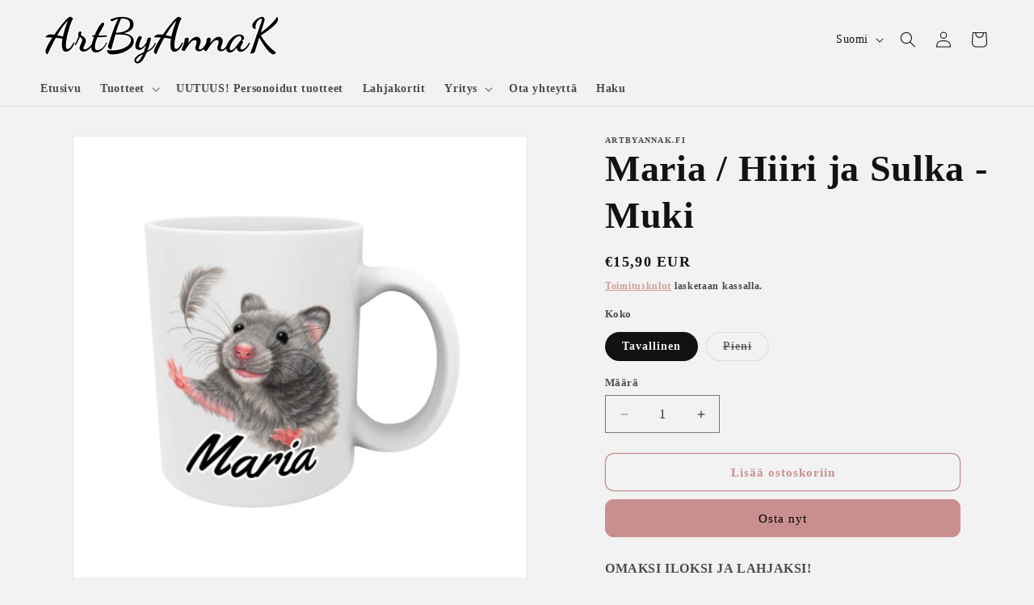

--- FILE ---
content_type: text/html; charset=utf-8
request_url: https://www.artbyannak.fi/products/maria-hiiri-ja-sulka-muki
body_size: 26244
content:
<!doctype html>
<html class="js" lang="fi">
  <head>
    <meta charset="utf-8">
    <meta http-equiv="X-UA-Compatible" content="IE=edge">
    <meta name="viewport" content="width=device-width,initial-scale=1">
    <meta name="theme-color" content="">
    <link rel="canonical" href="https://www.artbyannak.fi/products/maria-hiiri-ja-sulka-muki"><link rel="icon" type="image/png" href="//www.artbyannak.fi/cdn/shop/files/ArtByAnnaK_Dancing_Script.png?crop=center&height=32&v=1751368784&width=32"><title>
      Maria / Hiiri ja Sulka -Muki
 &ndash; ArtByAnnaK</title>

    
      <meta name="description" content="OMAKSI ILOKSI JA LAHJAKSI! Molemminpuolisesti painettu Materiaali laadukas valkoinen keramiikka C-muotoinen tukeva kahva Konepesunkestävä Mikronkestävä Saatavilla kahta kokoa: Tavallinen Muki: Koko 9,6 cm korkea, 8 cm halkaisija Tilavuus noin 3,3 dl Pieni Muki: Koko 8,2 cm korkea, 7,5 cm halkaisija Tilavuus noin 2,1 dl">
    

    

<meta property="og:site_name" content="ArtByAnnaK">
<meta property="og:url" content="https://www.artbyannak.fi/products/maria-hiiri-ja-sulka-muki">
<meta property="og:title" content="Maria / Hiiri ja Sulka -Muki">
<meta property="og:type" content="product">
<meta property="og:description" content="OMAKSI ILOKSI JA LAHJAKSI! Molemminpuolisesti painettu Materiaali laadukas valkoinen keramiikka C-muotoinen tukeva kahva Konepesunkestävä Mikronkestävä Saatavilla kahta kokoa: Tavallinen Muki: Koko 9,6 cm korkea, 8 cm halkaisija Tilavuus noin 3,3 dl Pieni Muki: Koko 8,2 cm korkea, 7,5 cm halkaisija Tilavuus noin 2,1 dl"><meta property="og:image" content="http://www.artbyannak.fi/cdn/shop/products/MariaHiirijaSulka.png?v=1643562886">
  <meta property="og:image:secure_url" content="https://www.artbyannak.fi/cdn/shop/products/MariaHiirijaSulka.png?v=1643562886">
  <meta property="og:image:width" content="738">
  <meta property="og:image:height" content="720"><meta property="og:price:amount" content="15,90">
  <meta property="og:price:currency" content="EUR"><meta name="twitter:card" content="summary_large_image">
<meta name="twitter:title" content="Maria / Hiiri ja Sulka -Muki">
<meta name="twitter:description" content="OMAKSI ILOKSI JA LAHJAKSI! Molemminpuolisesti painettu Materiaali laadukas valkoinen keramiikka C-muotoinen tukeva kahva Konepesunkestävä Mikronkestävä Saatavilla kahta kokoa: Tavallinen Muki: Koko 9,6 cm korkea, 8 cm halkaisija Tilavuus noin 3,3 dl Pieni Muki: Koko 8,2 cm korkea, 7,5 cm halkaisija Tilavuus noin 2,1 dl">


    <script src="//www.artbyannak.fi/cdn/shop/t/6/assets/constants.js?v=132983761750457495441751362544" defer="defer"></script>
    <script src="//www.artbyannak.fi/cdn/shop/t/6/assets/pubsub.js?v=25310214064522200911751362544" defer="defer"></script>
    <script src="//www.artbyannak.fi/cdn/shop/t/6/assets/global.js?v=184345515105158409801751362544" defer="defer"></script>
    <script src="//www.artbyannak.fi/cdn/shop/t/6/assets/details-disclosure.js?v=13653116266235556501751362544" defer="defer"></script>
    <script src="//www.artbyannak.fi/cdn/shop/t/6/assets/details-modal.js?v=25581673532751508451751362544" defer="defer"></script>
    <script src="//www.artbyannak.fi/cdn/shop/t/6/assets/search-form.js?v=133129549252120666541751362544" defer="defer"></script><script src="//www.artbyannak.fi/cdn/shop/t/6/assets/animations.js?v=88693664871331136111751362543" defer="defer"></script><script>window.performance && window.performance.mark && window.performance.mark('shopify.content_for_header.start');</script><meta name="facebook-domain-verification" content="urq2v1si9gh57qkk860ocjy1dee174">
<meta name="facebook-domain-verification" content="urq2v1si9gh57qkk860ocjy1dee174">
<meta name="google-site-verification" content="grxrddsF-UJYYXG3sMu5EELcYbOGpG6x4sxIbcx2AUU">
<meta id="shopify-digital-wallet" name="shopify-digital-wallet" content="/60756230316/digital_wallets/dialog">
<link rel="alternate" hreflang="x-default" href="https://www.artbyannak.fi/products/maria-hiiri-ja-sulka-muki">
<link rel="alternate" hreflang="fi" href="https://www.artbyannak.fi/products/maria-hiiri-ja-sulka-muki">
<link rel="alternate" hreflang="en" href="https://www.artbyannak.fi/en/products/maria-hiiri-ja-sulka-muki">
<link rel="alternate" hreflang="sv" href="https://www.artbyannak.fi/sv/products/maria-hiiri-ja-sulka-muki">
<link rel="alternate" type="application/json+oembed" href="https://www.artbyannak.fi/products/maria-hiiri-ja-sulka-muki.oembed">
<script async="async" src="/checkouts/internal/preloads.js?locale=fi-FI"></script>
<script id="shopify-features" type="application/json">{"accessToken":"dcfe8952920fa19307e20b215ea3fd9d","betas":["rich-media-storefront-analytics"],"domain":"www.artbyannak.fi","predictiveSearch":true,"shopId":60756230316,"locale":"fi"}</script>
<script>var Shopify = Shopify || {};
Shopify.shop = "artbyannak-fi.myshopify.com";
Shopify.locale = "fi";
Shopify.currency = {"active":"EUR","rate":"1.0"};
Shopify.country = "FI";
Shopify.theme = {"name":"ArtByAnnaK 2025","id":181767635278,"schema_name":"Dawn","schema_version":"15.3.0","theme_store_id":887,"role":"main"};
Shopify.theme.handle = "null";
Shopify.theme.style = {"id":null,"handle":null};
Shopify.cdnHost = "www.artbyannak.fi/cdn";
Shopify.routes = Shopify.routes || {};
Shopify.routes.root = "/";</script>
<script type="module">!function(o){(o.Shopify=o.Shopify||{}).modules=!0}(window);</script>
<script>!function(o){function n(){var o=[];function n(){o.push(Array.prototype.slice.apply(arguments))}return n.q=o,n}var t=o.Shopify=o.Shopify||{};t.loadFeatures=n(),t.autoloadFeatures=n()}(window);</script>
<script id="shop-js-analytics" type="application/json">{"pageType":"product"}</script>
<script defer="defer" async type="module" src="//www.artbyannak.fi/cdn/shopifycloud/shop-js/modules/v2/client.init-shop-cart-sync_BaVYBPKc.fi.esm.js"></script>
<script defer="defer" async type="module" src="//www.artbyannak.fi/cdn/shopifycloud/shop-js/modules/v2/chunk.common_CTbb0h5t.esm.js"></script>
<script defer="defer" async type="module" src="//www.artbyannak.fi/cdn/shopifycloud/shop-js/modules/v2/chunk.modal_DUS8DR4E.esm.js"></script>
<script type="module">
  await import("//www.artbyannak.fi/cdn/shopifycloud/shop-js/modules/v2/client.init-shop-cart-sync_BaVYBPKc.fi.esm.js");
await import("//www.artbyannak.fi/cdn/shopifycloud/shop-js/modules/v2/chunk.common_CTbb0h5t.esm.js");
await import("//www.artbyannak.fi/cdn/shopifycloud/shop-js/modules/v2/chunk.modal_DUS8DR4E.esm.js");

  window.Shopify.SignInWithShop?.initShopCartSync?.({"fedCMEnabled":true,"windoidEnabled":true});

</script>
<script>(function() {
  var isLoaded = false;
  function asyncLoad() {
    if (isLoaded) return;
    isLoaded = true;
    var urls = ["https:\/\/cdn.one.store\/javascript\/dist\/1.0\/jcr-widget.js?account_id=shopify:artbyannak-fi.myshopify.com\u0026shop=artbyannak-fi.myshopify.com","https:\/\/cdn.nfcube.com\/instafeed-3573347c7effbc9200de31f7367c9579.js?shop=artbyannak-fi.myshopify.com","https:\/\/cdn.hextom.com\/js\/freeshippingbar.js?shop=artbyannak-fi.myshopify.com"];
    for (var i = 0; i < urls.length; i++) {
      var s = document.createElement('script');
      s.type = 'text/javascript';
      s.async = true;
      s.src = urls[i];
      var x = document.getElementsByTagName('script')[0];
      x.parentNode.insertBefore(s, x);
    }
  };
  if(window.attachEvent) {
    window.attachEvent('onload', asyncLoad);
  } else {
    window.addEventListener('load', asyncLoad, false);
  }
})();</script>
<script id="__st">var __st={"a":60756230316,"offset":7200,"reqid":"c91cbbd6-9668-4385-8c8a-f1b08f42288e-1769084074","pageurl":"www.artbyannak.fi\/products\/maria-hiiri-ja-sulka-muki","u":"5e8a354f22da","p":"product","rtyp":"product","rid":7162812039340};</script>
<script>window.ShopifyPaypalV4VisibilityTracking = true;</script>
<script id="captcha-bootstrap">!function(){'use strict';const t='contact',e='account',n='new_comment',o=[[t,t],['blogs',n],['comments',n],[t,'customer']],c=[[e,'customer_login'],[e,'guest_login'],[e,'recover_customer_password'],[e,'create_customer']],r=t=>t.map((([t,e])=>`form[action*='/${t}']:not([data-nocaptcha='true']) input[name='form_type'][value='${e}']`)).join(','),a=t=>()=>t?[...document.querySelectorAll(t)].map((t=>t.form)):[];function s(){const t=[...o],e=r(t);return a(e)}const i='password',u='form_key',d=['recaptcha-v3-token','g-recaptcha-response','h-captcha-response',i],f=()=>{try{return window.sessionStorage}catch{return}},m='__shopify_v',_=t=>t.elements[u];function p(t,e,n=!1){try{const o=window.sessionStorage,c=JSON.parse(o.getItem(e)),{data:r}=function(t){const{data:e,action:n}=t;return t[m]||n?{data:e,action:n}:{data:t,action:n}}(c);for(const[e,n]of Object.entries(r))t.elements[e]&&(t.elements[e].value=n);n&&o.removeItem(e)}catch(o){console.error('form repopulation failed',{error:o})}}const l='form_type',E='cptcha';function T(t){t.dataset[E]=!0}const w=window,h=w.document,L='Shopify',v='ce_forms',y='captcha';let A=!1;((t,e)=>{const n=(g='f06e6c50-85a8-45c8-87d0-21a2b65856fe',I='https://cdn.shopify.com/shopifycloud/storefront-forms-hcaptcha/ce_storefront_forms_captcha_hcaptcha.v1.5.2.iife.js',D={infoText:'hCaptchan suojaama',privacyText:'Tietosuoja',termsText:'Ehdot'},(t,e,n)=>{const o=w[L][v],c=o.bindForm;if(c)return c(t,g,e,D).then(n);var r;o.q.push([[t,g,e,D],n]),r=I,A||(h.body.append(Object.assign(h.createElement('script'),{id:'captcha-provider',async:!0,src:r})),A=!0)});var g,I,D;w[L]=w[L]||{},w[L][v]=w[L][v]||{},w[L][v].q=[],w[L][y]=w[L][y]||{},w[L][y].protect=function(t,e){n(t,void 0,e),T(t)},Object.freeze(w[L][y]),function(t,e,n,w,h,L){const[v,y,A,g]=function(t,e,n){const i=e?o:[],u=t?c:[],d=[...i,...u],f=r(d),m=r(i),_=r(d.filter((([t,e])=>n.includes(e))));return[a(f),a(m),a(_),s()]}(w,h,L),I=t=>{const e=t.target;return e instanceof HTMLFormElement?e:e&&e.form},D=t=>v().includes(t);t.addEventListener('submit',(t=>{const e=I(t);if(!e)return;const n=D(e)&&!e.dataset.hcaptchaBound&&!e.dataset.recaptchaBound,o=_(e),c=g().includes(e)&&(!o||!o.value);(n||c)&&t.preventDefault(),c&&!n&&(function(t){try{if(!f())return;!function(t){const e=f();if(!e)return;const n=_(t);if(!n)return;const o=n.value;o&&e.removeItem(o)}(t);const e=Array.from(Array(32),(()=>Math.random().toString(36)[2])).join('');!function(t,e){_(t)||t.append(Object.assign(document.createElement('input'),{type:'hidden',name:u})),t.elements[u].value=e}(t,e),function(t,e){const n=f();if(!n)return;const o=[...t.querySelectorAll(`input[type='${i}']`)].map((({name:t})=>t)),c=[...d,...o],r={};for(const[a,s]of new FormData(t).entries())c.includes(a)||(r[a]=s);n.setItem(e,JSON.stringify({[m]:1,action:t.action,data:r}))}(t,e)}catch(e){console.error('failed to persist form',e)}}(e),e.submit())}));const S=(t,e)=>{t&&!t.dataset[E]&&(n(t,e.some((e=>e===t))),T(t))};for(const o of['focusin','change'])t.addEventListener(o,(t=>{const e=I(t);D(e)&&S(e,y())}));const B=e.get('form_key'),M=e.get(l),P=B&&M;t.addEventListener('DOMContentLoaded',(()=>{const t=y();if(P)for(const e of t)e.elements[l].value===M&&p(e,B);[...new Set([...A(),...v().filter((t=>'true'===t.dataset.shopifyCaptcha))])].forEach((e=>S(e,t)))}))}(h,new URLSearchParams(w.location.search),n,t,e,['guest_login'])})(!0,!0)}();</script>
<script integrity="sha256-4kQ18oKyAcykRKYeNunJcIwy7WH5gtpwJnB7kiuLZ1E=" data-source-attribution="shopify.loadfeatures" defer="defer" src="//www.artbyannak.fi/cdn/shopifycloud/storefront/assets/storefront/load_feature-a0a9edcb.js" crossorigin="anonymous"></script>
<script data-source-attribution="shopify.dynamic_checkout.dynamic.init">var Shopify=Shopify||{};Shopify.PaymentButton=Shopify.PaymentButton||{isStorefrontPortableWallets:!0,init:function(){window.Shopify.PaymentButton.init=function(){};var t=document.createElement("script");t.src="https://www.artbyannak.fi/cdn/shopifycloud/portable-wallets/latest/portable-wallets.fi.js",t.type="module",document.head.appendChild(t)}};
</script>
<script data-source-attribution="shopify.dynamic_checkout.buyer_consent">
  function portableWalletsHideBuyerConsent(e){var t=document.getElementById("shopify-buyer-consent"),n=document.getElementById("shopify-subscription-policy-button");t&&n&&(t.classList.add("hidden"),t.setAttribute("aria-hidden","true"),n.removeEventListener("click",e))}function portableWalletsShowBuyerConsent(e){var t=document.getElementById("shopify-buyer-consent"),n=document.getElementById("shopify-subscription-policy-button");t&&n&&(t.classList.remove("hidden"),t.removeAttribute("aria-hidden"),n.addEventListener("click",e))}window.Shopify?.PaymentButton&&(window.Shopify.PaymentButton.hideBuyerConsent=portableWalletsHideBuyerConsent,window.Shopify.PaymentButton.showBuyerConsent=portableWalletsShowBuyerConsent);
</script>
<script>
  function portableWalletsCleanup(e){e&&e.src&&console.error("Failed to load portable wallets script "+e.src);var t=document.querySelectorAll("shopify-accelerated-checkout .shopify-payment-button__skeleton, shopify-accelerated-checkout-cart .wallet-cart-button__skeleton"),e=document.getElementById("shopify-buyer-consent");for(let e=0;e<t.length;e++)t[e].remove();e&&e.remove()}function portableWalletsNotLoadedAsModule(e){e instanceof ErrorEvent&&"string"==typeof e.message&&e.message.includes("import.meta")&&"string"==typeof e.filename&&e.filename.includes("portable-wallets")&&(window.removeEventListener("error",portableWalletsNotLoadedAsModule),window.Shopify.PaymentButton.failedToLoad=e,"loading"===document.readyState?document.addEventListener("DOMContentLoaded",window.Shopify.PaymentButton.init):window.Shopify.PaymentButton.init())}window.addEventListener("error",portableWalletsNotLoadedAsModule);
</script>

<script type="module" src="https://www.artbyannak.fi/cdn/shopifycloud/portable-wallets/latest/portable-wallets.fi.js" onError="portableWalletsCleanup(this)" crossorigin="anonymous"></script>
<script nomodule>
  document.addEventListener("DOMContentLoaded", portableWalletsCleanup);
</script>

<script id='scb4127' type='text/javascript' async='' src='https://www.artbyannak.fi/cdn/shopifycloud/privacy-banner/storefront-banner.js'></script><link id="shopify-accelerated-checkout-styles" rel="stylesheet" media="screen" href="https://www.artbyannak.fi/cdn/shopifycloud/portable-wallets/latest/accelerated-checkout-backwards-compat.css" crossorigin="anonymous">
<style id="shopify-accelerated-checkout-cart">
        #shopify-buyer-consent {
  margin-top: 1em;
  display: inline-block;
  width: 100%;
}

#shopify-buyer-consent.hidden {
  display: none;
}

#shopify-subscription-policy-button {
  background: none;
  border: none;
  padding: 0;
  text-decoration: underline;
  font-size: inherit;
  cursor: pointer;
}

#shopify-subscription-policy-button::before {
  box-shadow: none;
}

      </style>
<script id="sections-script" data-sections="product-recommendations,header" defer="defer" src="//www.artbyannak.fi/cdn/shop/t/6/compiled_assets/scripts.js?v=1038"></script>
<script>window.performance && window.performance.mark && window.performance.mark('shopify.content_for_header.end');</script>


    <style data-shopify>
      
      
      
      
      

      
        :root,
        .color-scheme-1 {
          --color-background: 242,242,242;
        
          --gradient-background: #f2f2f2;
        

        

        --color-foreground: 18,18,18;
        --color-background-contrast: 178,178,178;
        --color-shadow: 18,18,18;
        --color-button: 201,143,143;
        --color-button-text: 0,0,0;
        --color-secondary-button: 242,242,242;
        --color-secondary-button-text: 201,143,143;
        --color-link: 201,143,143;
        --color-badge-foreground: 18,18,18;
        --color-badge-background: 242,242,242;
        --color-badge-border: 18,18,18;
        --payment-terms-background-color: rgb(242 242 242);
      }
      
        
        .color-scheme-2 {
          --color-background: 201,143,143;
        
          --gradient-background: linear-gradient(360deg, rgba(253, 250, 255, 1), rgba(244, 230, 255, 1) 100%, rgba(215, 204, 250, 1) 100%);
        

        

        --color-foreground: 18,18,18;
        --color-background-contrast: 146,70,70;
        --color-shadow: 18,18,18;
        --color-button: 18,18,18;
        --color-button-text: 201,143,143;
        --color-secondary-button: 201,143,143;
        --color-secondary-button-text: 18,18,18;
        --color-link: 18,18,18;
        --color-badge-foreground: 18,18,18;
        --color-badge-background: 201,143,143;
        --color-badge-border: 18,18,18;
        --payment-terms-background-color: rgb(201 143 143);
      }
      
        
        .color-scheme-3 {
          --color-background: 18,18,18;
        
          --gradient-background: #121212;
        

        

        --color-foreground: 242,242,242;
        --color-background-contrast: 146,146,146;
        --color-shadow: 18,18,18;
        --color-button: 242,242,242;
        --color-button-text: 18,18,18;
        --color-secondary-button: 18,18,18;
        --color-secondary-button-text: 242,242,242;
        --color-link: 242,242,242;
        --color-badge-foreground: 242,242,242;
        --color-badge-background: 18,18,18;
        --color-badge-border: 242,242,242;
        --payment-terms-background-color: rgb(18 18 18);
      }
      
        
        .color-scheme-4 {
          --color-background: 201,143,143;
        
          --gradient-background: #c98f8f;
        

        

        --color-foreground: 0,0,0;
        --color-background-contrast: 146,70,70;
        --color-shadow: 18,18,18;
        --color-button: 0,0,0;
        --color-button-text: 201,143,143;
        --color-secondary-button: 201,143,143;
        --color-secondary-button-text: 0,0,0;
        --color-link: 0,0,0;
        --color-badge-foreground: 0,0,0;
        --color-badge-background: 201,143,143;
        --color-badge-border: 0,0,0;
        --payment-terms-background-color: rgb(201 143 143);
      }
      
        
        .color-scheme-5 {
          --color-background: 201,143,143;
        
          --gradient-background: #c98f8f;
        

        

        --color-foreground: 0,0,0;
        --color-background-contrast: 146,70,70;
        --color-shadow: 18,18,18;
        --color-button: 0,0,0;
        --color-button-text: 201,143,143;
        --color-secondary-button: 201,143,143;
        --color-secondary-button-text: 0,0,0;
        --color-link: 0,0,0;
        --color-badge-foreground: 0,0,0;
        --color-badge-background: 201,143,143;
        --color-badge-border: 0,0,0;
        --payment-terms-background-color: rgb(201 143 143);
      }
      

      body, .color-scheme-1, .color-scheme-2, .color-scheme-3, .color-scheme-4, .color-scheme-5 {
        color: rgba(var(--color-foreground), 0.75);
        background-color: rgb(var(--color-background));
      }

      :root {
        --font-body-family: Garamond, Baskerville, Caslon, serif;
        --font-body-style: normal;
        --font-body-weight: 700;
        --font-body-weight-bold: 1000;

        --font-heading-family: Garamond, Baskerville, Caslon, serif;
        --font-heading-style: normal;
        --font-heading-weight: 700;

        --font-body-scale: 1.0;
        --font-heading-scale: 1.15;

        --media-padding: px;
        --media-border-opacity: 0.05;
        --media-border-width: 1px;
        --media-radius: 0px;
        --media-shadow-opacity: 0.0;
        --media-shadow-horizontal-offset: 0px;
        --media-shadow-vertical-offset: 0px;
        --media-shadow-blur-radius: 0px;
        --media-shadow-visible: 0;

        --page-width: 140rem;
        --page-width-margin: 0rem;

        --product-card-image-padding: 0.0rem;
        --product-card-corner-radius: 0.0rem;
        --product-card-text-alignment: center;
        --product-card-border-width: 0.0rem;
        --product-card-border-opacity: 0.0;
        --product-card-shadow-opacity: 0.1;
        --product-card-shadow-visible: 1;
        --product-card-shadow-horizontal-offset: 0.0rem;
        --product-card-shadow-vertical-offset: 0.0rem;
        --product-card-shadow-blur-radius: 0.0rem;

        --collection-card-image-padding: 0.0rem;
        --collection-card-corner-radius: 0.0rem;
        --collection-card-text-alignment: center;
        --collection-card-border-width: 0.0rem;
        --collection-card-border-opacity: 0.0;
        --collection-card-shadow-opacity: 0.1;
        --collection-card-shadow-visible: 1;
        --collection-card-shadow-horizontal-offset: 0.0rem;
        --collection-card-shadow-vertical-offset: 0.0rem;
        --collection-card-shadow-blur-radius: 0.0rem;

        --blog-card-image-padding: 0.0rem;
        --blog-card-corner-radius: 0.0rem;
        --blog-card-text-alignment: left;
        --blog-card-border-width: 0.0rem;
        --blog-card-border-opacity: 0.0;
        --blog-card-shadow-opacity: 0.1;
        --blog-card-shadow-visible: 1;
        --blog-card-shadow-horizontal-offset: 0.0rem;
        --blog-card-shadow-vertical-offset: 0.0rem;
        --blog-card-shadow-blur-radius: 0.0rem;

        --badge-corner-radius: 4.0rem;

        --popup-border-width: 1px;
        --popup-border-opacity: 0.1;
        --popup-corner-radius: 0px;
        --popup-shadow-opacity: 0.0;
        --popup-shadow-horizontal-offset: 0px;
        --popup-shadow-vertical-offset: 0px;
        --popup-shadow-blur-radius: 0px;

        --drawer-border-width: 1px;
        --drawer-border-opacity: 0.1;
        --drawer-shadow-opacity: 0.0;
        --drawer-shadow-horizontal-offset: 0px;
        --drawer-shadow-vertical-offset: 0px;
        --drawer-shadow-blur-radius: 0px;

        --spacing-sections-desktop: 0px;
        --spacing-sections-mobile: 0px;

        --grid-desktop-vertical-spacing: 8px;
        --grid-desktop-horizontal-spacing: 12px;
        --grid-mobile-vertical-spacing: 4px;
        --grid-mobile-horizontal-spacing: 6px;

        --text-boxes-border-opacity: 0.0;
        --text-boxes-border-width: 0px;
        --text-boxes-radius: 0px;
        --text-boxes-shadow-opacity: 0.0;
        --text-boxes-shadow-visible: 0;
        --text-boxes-shadow-horizontal-offset: 0px;
        --text-boxes-shadow-vertical-offset: 0px;
        --text-boxes-shadow-blur-radius: 0px;

        --buttons-radius: 10px;
        --buttons-radius-outset: 11px;
        --buttons-border-width: 1px;
        --buttons-border-opacity: 1.0;
        --buttons-shadow-opacity: 0.0;
        --buttons-shadow-visible: 0;
        --buttons-shadow-horizontal-offset: 0px;
        --buttons-shadow-vertical-offset: 0px;
        --buttons-shadow-blur-radius: 0px;
        --buttons-border-offset: 0.3px;

        --inputs-radius: 0px;
        --inputs-border-width: 1px;
        --inputs-border-opacity: 0.55;
        --inputs-shadow-opacity: 0.0;
        --inputs-shadow-horizontal-offset: 0px;
        --inputs-margin-offset: 0px;
        --inputs-shadow-vertical-offset: 0px;
        --inputs-shadow-blur-radius: 0px;
        --inputs-radius-outset: 0px;

        --variant-pills-radius: 40px;
        --variant-pills-border-width: 1px;
        --variant-pills-border-opacity: 0.55;
        --variant-pills-shadow-opacity: 0.0;
        --variant-pills-shadow-horizontal-offset: 0px;
        --variant-pills-shadow-vertical-offset: 0px;
        --variant-pills-shadow-blur-radius: 0px;
      }

      *,
      *::before,
      *::after {
        box-sizing: inherit;
      }

      html {
        box-sizing: border-box;
        font-size: calc(var(--font-body-scale) * 62.5%);
        height: 100%;
      }

      body {
        display: grid;
        grid-template-rows: auto auto 1fr auto;
        grid-template-columns: 100%;
        min-height: 100%;
        margin: 0;
        font-size: 1.5rem;
        letter-spacing: 0.06rem;
        line-height: calc(1 + 0.8 / var(--font-body-scale));
        font-family: var(--font-body-family);
        font-style: var(--font-body-style);
        font-weight: var(--font-body-weight);
      }

      @media screen and (min-width: 750px) {
        body {
          font-size: 1.6rem;
        }
      }
    </style>

    <link href="//www.artbyannak.fi/cdn/shop/t/6/assets/base.css?v=159841507637079171801751362543" rel="stylesheet" type="text/css" media="all" />
    <link rel="stylesheet" href="//www.artbyannak.fi/cdn/shop/t/6/assets/component-cart-items.css?v=123238115697927560811751362543" media="print" onload="this.media='all'"><link href="//www.artbyannak.fi/cdn/shop/t/6/assets/component-localization-form.css?v=170315343355214948141751362543" rel="stylesheet" type="text/css" media="all" />
      <script src="//www.artbyannak.fi/cdn/shop/t/6/assets/localization-form.js?v=144176611646395275351751362544" defer="defer"></script><link
        rel="stylesheet"
        href="//www.artbyannak.fi/cdn/shop/t/6/assets/component-predictive-search.css?v=118923337488134913561751362543"
        media="print"
        onload="this.media='all'"
      ><script>
      if (Shopify.designMode) {
        document.documentElement.classList.add('shopify-design-mode');
      }
    </script>
  <!-- BEGIN app block: shopify://apps/live-product-options/blocks/app-embed/88bfdf40-5e27-4962-a966-70c8d1e87757 --><script>
  window.theme = window.theme || {};window.theme.moneyFormat = "€{{amount_with_comma_separator}} EUR";window.theme.moneyFormatWithCurrency = "€{{amount_with_comma_separator}} EUR";
  window.theme.currencies = ['EUR'];
</script><script src="https://assets.cloudlift.app/api/assets/options.js?shop=artbyannak-fi.myshopify.com" defer="defer"></script>
<!-- END app block --><script src="https://cdn.shopify.com/extensions/1f805629-c1d3-44c5-afa0-f2ef641295ef/booster-page-speed-optimizer-1/assets/speed-embed.js" type="text/javascript" defer="defer"></script>
<link href="https://monorail-edge.shopifysvc.com" rel="dns-prefetch">
<script>(function(){if ("sendBeacon" in navigator && "performance" in window) {try {var session_token_from_headers = performance.getEntriesByType('navigation')[0].serverTiming.find(x => x.name == '_s').description;} catch {var session_token_from_headers = undefined;}var session_cookie_matches = document.cookie.match(/_shopify_s=([^;]*)/);var session_token_from_cookie = session_cookie_matches && session_cookie_matches.length === 2 ? session_cookie_matches[1] : "";var session_token = session_token_from_headers || session_token_from_cookie || "";function handle_abandonment_event(e) {var entries = performance.getEntries().filter(function(entry) {return /monorail-edge.shopifysvc.com/.test(entry.name);});if (!window.abandonment_tracked && entries.length === 0) {window.abandonment_tracked = true;var currentMs = Date.now();var navigation_start = performance.timing.navigationStart;var payload = {shop_id: 60756230316,url: window.location.href,navigation_start,duration: currentMs - navigation_start,session_token,page_type: "product"};window.navigator.sendBeacon("https://monorail-edge.shopifysvc.com/v1/produce", JSON.stringify({schema_id: "online_store_buyer_site_abandonment/1.1",payload: payload,metadata: {event_created_at_ms: currentMs,event_sent_at_ms: currentMs}}));}}window.addEventListener('pagehide', handle_abandonment_event);}}());</script>
<script id="web-pixels-manager-setup">(function e(e,d,r,n,o){if(void 0===o&&(o={}),!Boolean(null===(a=null===(i=window.Shopify)||void 0===i?void 0:i.analytics)||void 0===a?void 0:a.replayQueue)){var i,a;window.Shopify=window.Shopify||{};var t=window.Shopify;t.analytics=t.analytics||{};var s=t.analytics;s.replayQueue=[],s.publish=function(e,d,r){return s.replayQueue.push([e,d,r]),!0};try{self.performance.mark("wpm:start")}catch(e){}var l=function(){var e={modern:/Edge?\/(1{2}[4-9]|1[2-9]\d|[2-9]\d{2}|\d{4,})\.\d+(\.\d+|)|Firefox\/(1{2}[4-9]|1[2-9]\d|[2-9]\d{2}|\d{4,})\.\d+(\.\d+|)|Chrom(ium|e)\/(9{2}|\d{3,})\.\d+(\.\d+|)|(Maci|X1{2}).+ Version\/(15\.\d+|(1[6-9]|[2-9]\d|\d{3,})\.\d+)([,.]\d+|)( \(\w+\)|)( Mobile\/\w+|) Safari\/|Chrome.+OPR\/(9{2}|\d{3,})\.\d+\.\d+|(CPU[ +]OS|iPhone[ +]OS|CPU[ +]iPhone|CPU IPhone OS|CPU iPad OS)[ +]+(15[._]\d+|(1[6-9]|[2-9]\d|\d{3,})[._]\d+)([._]\d+|)|Android:?[ /-](13[3-9]|1[4-9]\d|[2-9]\d{2}|\d{4,})(\.\d+|)(\.\d+|)|Android.+Firefox\/(13[5-9]|1[4-9]\d|[2-9]\d{2}|\d{4,})\.\d+(\.\d+|)|Android.+Chrom(ium|e)\/(13[3-9]|1[4-9]\d|[2-9]\d{2}|\d{4,})\.\d+(\.\d+|)|SamsungBrowser\/([2-9]\d|\d{3,})\.\d+/,legacy:/Edge?\/(1[6-9]|[2-9]\d|\d{3,})\.\d+(\.\d+|)|Firefox\/(5[4-9]|[6-9]\d|\d{3,})\.\d+(\.\d+|)|Chrom(ium|e)\/(5[1-9]|[6-9]\d|\d{3,})\.\d+(\.\d+|)([\d.]+$|.*Safari\/(?![\d.]+ Edge\/[\d.]+$))|(Maci|X1{2}).+ Version\/(10\.\d+|(1[1-9]|[2-9]\d|\d{3,})\.\d+)([,.]\d+|)( \(\w+\)|)( Mobile\/\w+|) Safari\/|Chrome.+OPR\/(3[89]|[4-9]\d|\d{3,})\.\d+\.\d+|(CPU[ +]OS|iPhone[ +]OS|CPU[ +]iPhone|CPU IPhone OS|CPU iPad OS)[ +]+(10[._]\d+|(1[1-9]|[2-9]\d|\d{3,})[._]\d+)([._]\d+|)|Android:?[ /-](13[3-9]|1[4-9]\d|[2-9]\d{2}|\d{4,})(\.\d+|)(\.\d+|)|Mobile Safari.+OPR\/([89]\d|\d{3,})\.\d+\.\d+|Android.+Firefox\/(13[5-9]|1[4-9]\d|[2-9]\d{2}|\d{4,})\.\d+(\.\d+|)|Android.+Chrom(ium|e)\/(13[3-9]|1[4-9]\d|[2-9]\d{2}|\d{4,})\.\d+(\.\d+|)|Android.+(UC? ?Browser|UCWEB|U3)[ /]?(15\.([5-9]|\d{2,})|(1[6-9]|[2-9]\d|\d{3,})\.\d+)\.\d+|SamsungBrowser\/(5\.\d+|([6-9]|\d{2,})\.\d+)|Android.+MQ{2}Browser\/(14(\.(9|\d{2,})|)|(1[5-9]|[2-9]\d|\d{3,})(\.\d+|))(\.\d+|)|K[Aa][Ii]OS\/(3\.\d+|([4-9]|\d{2,})\.\d+)(\.\d+|)/},d=e.modern,r=e.legacy,n=navigator.userAgent;return n.match(d)?"modern":n.match(r)?"legacy":"unknown"}(),u="modern"===l?"modern":"legacy",c=(null!=n?n:{modern:"",legacy:""})[u],f=function(e){return[e.baseUrl,"/wpm","/b",e.hashVersion,"modern"===e.buildTarget?"m":"l",".js"].join("")}({baseUrl:d,hashVersion:r,buildTarget:u}),m=function(e){var d=e.version,r=e.bundleTarget,n=e.surface,o=e.pageUrl,i=e.monorailEndpoint;return{emit:function(e){var a=e.status,t=e.errorMsg,s=(new Date).getTime(),l=JSON.stringify({metadata:{event_sent_at_ms:s},events:[{schema_id:"web_pixels_manager_load/3.1",payload:{version:d,bundle_target:r,page_url:o,status:a,surface:n,error_msg:t},metadata:{event_created_at_ms:s}}]});if(!i)return console&&console.warn&&console.warn("[Web Pixels Manager] No Monorail endpoint provided, skipping logging."),!1;try{return self.navigator.sendBeacon.bind(self.navigator)(i,l)}catch(e){}var u=new XMLHttpRequest;try{return u.open("POST",i,!0),u.setRequestHeader("Content-Type","text/plain"),u.send(l),!0}catch(e){return console&&console.warn&&console.warn("[Web Pixels Manager] Got an unhandled error while logging to Monorail."),!1}}}}({version:r,bundleTarget:l,surface:e.surface,pageUrl:self.location.href,monorailEndpoint:e.monorailEndpoint});try{o.browserTarget=l,function(e){var d=e.src,r=e.async,n=void 0===r||r,o=e.onload,i=e.onerror,a=e.sri,t=e.scriptDataAttributes,s=void 0===t?{}:t,l=document.createElement("script"),u=document.querySelector("head"),c=document.querySelector("body");if(l.async=n,l.src=d,a&&(l.integrity=a,l.crossOrigin="anonymous"),s)for(var f in s)if(Object.prototype.hasOwnProperty.call(s,f))try{l.dataset[f]=s[f]}catch(e){}if(o&&l.addEventListener("load",o),i&&l.addEventListener("error",i),u)u.appendChild(l);else{if(!c)throw new Error("Did not find a head or body element to append the script");c.appendChild(l)}}({src:f,async:!0,onload:function(){if(!function(){var e,d;return Boolean(null===(d=null===(e=window.Shopify)||void 0===e?void 0:e.analytics)||void 0===d?void 0:d.initialized)}()){var d=window.webPixelsManager.init(e)||void 0;if(d){var r=window.Shopify.analytics;r.replayQueue.forEach((function(e){var r=e[0],n=e[1],o=e[2];d.publishCustomEvent(r,n,o)})),r.replayQueue=[],r.publish=d.publishCustomEvent,r.visitor=d.visitor,r.initialized=!0}}},onerror:function(){return m.emit({status:"failed",errorMsg:"".concat(f," has failed to load")})},sri:function(e){var d=/^sha384-[A-Za-z0-9+/=]+$/;return"string"==typeof e&&d.test(e)}(c)?c:"",scriptDataAttributes:o}),m.emit({status:"loading"})}catch(e){m.emit({status:"failed",errorMsg:(null==e?void 0:e.message)||"Unknown error"})}}})({shopId: 60756230316,storefrontBaseUrl: "https://www.artbyannak.fi",extensionsBaseUrl: "https://extensions.shopifycdn.com/cdn/shopifycloud/web-pixels-manager",monorailEndpoint: "https://monorail-edge.shopifysvc.com/unstable/produce_batch",surface: "storefront-renderer",enabledBetaFlags: ["2dca8a86"],webPixelsConfigList: [{"id":"1040351566","configuration":"{\"config\":\"{\\\"pixel_id\\\":\\\"AW-10852216651\\\",\\\"target_country\\\":\\\"FI\\\",\\\"gtag_events\\\":[{\\\"type\\\":\\\"begin_checkout\\\",\\\"action_label\\\":\\\"AW-10852216651\\\/gy1xCIafkaADEMve3rYo\\\"},{\\\"type\\\":\\\"search\\\",\\\"action_label\\\":\\\"AW-10852216651\\\/-kwiCImfkaADEMve3rYo\\\"},{\\\"type\\\":\\\"view_item\\\",\\\"action_label\\\":[\\\"AW-10852216651\\\/pisVCICfkaADEMve3rYo\\\",\\\"MC-EZFVQPMDGB\\\"]},{\\\"type\\\":\\\"purchase\\\",\\\"action_label\\\":[\\\"AW-10852216651\\\/q1ehCP2ekaADEMve3rYo\\\",\\\"MC-EZFVQPMDGB\\\"]},{\\\"type\\\":\\\"page_view\\\",\\\"action_label\\\":[\\\"AW-10852216651\\\/IVklCPqekaADEMve3rYo\\\",\\\"MC-EZFVQPMDGB\\\"]},{\\\"type\\\":\\\"add_payment_info\\\",\\\"action_label\\\":\\\"AW-10852216651\\\/ZT_PCIyfkaADEMve3rYo\\\"},{\\\"type\\\":\\\"add_to_cart\\\",\\\"action_label\\\":\\\"AW-10852216651\\\/VZTECIOfkaADEMve3rYo\\\"}],\\\"enable_monitoring_mode\\\":false}\"}","eventPayloadVersion":"v1","runtimeContext":"OPEN","scriptVersion":"b2a88bafab3e21179ed38636efcd8a93","type":"APP","apiClientId":1780363,"privacyPurposes":[],"dataSharingAdjustments":{"protectedCustomerApprovalScopes":["read_customer_address","read_customer_email","read_customer_name","read_customer_personal_data","read_customer_phone"]}},{"id":"352780622","configuration":"{\"pixel_id\":\"345561734040059\",\"pixel_type\":\"facebook_pixel\",\"metaapp_system_user_token\":\"-\"}","eventPayloadVersion":"v1","runtimeContext":"OPEN","scriptVersion":"ca16bc87fe92b6042fbaa3acc2fbdaa6","type":"APP","apiClientId":2329312,"privacyPurposes":["ANALYTICS","MARKETING","SALE_OF_DATA"],"dataSharingAdjustments":{"protectedCustomerApprovalScopes":["read_customer_address","read_customer_email","read_customer_name","read_customer_personal_data","read_customer_phone"]}},{"id":"shopify-app-pixel","configuration":"{}","eventPayloadVersion":"v1","runtimeContext":"STRICT","scriptVersion":"0450","apiClientId":"shopify-pixel","type":"APP","privacyPurposes":["ANALYTICS","MARKETING"]},{"id":"shopify-custom-pixel","eventPayloadVersion":"v1","runtimeContext":"LAX","scriptVersion":"0450","apiClientId":"shopify-pixel","type":"CUSTOM","privacyPurposes":["ANALYTICS","MARKETING"]}],isMerchantRequest: false,initData: {"shop":{"name":"ArtByAnnaK","paymentSettings":{"currencyCode":"EUR"},"myshopifyDomain":"artbyannak-fi.myshopify.com","countryCode":"FI","storefrontUrl":"https:\/\/www.artbyannak.fi"},"customer":null,"cart":null,"checkout":null,"productVariants":[{"price":{"amount":15.9,"currencyCode":"EUR"},"product":{"title":"Maria \/ Hiiri ja Sulka -Muki","vendor":"artbyannak.fi","id":"7162812039340","untranslatedTitle":"Maria \/ Hiiri ja Sulka -Muki","url":"\/products\/maria-hiiri-ja-sulka-muki","type":"Nimi-tuotteet"},"id":"41121703002284","image":{"src":"\/\/www.artbyannak.fi\/cdn\/shop\/products\/MariaHiirijaSulka.png?v=1643562886"},"sku":null,"title":"Tavallinen","untranslatedTitle":"Tavallinen"},{"price":{"amount":15.9,"currencyCode":"EUR"},"product":{"title":"Maria \/ Hiiri ja Sulka -Muki","vendor":"artbyannak.fi","id":"7162812039340","untranslatedTitle":"Maria \/ Hiiri ja Sulka -Muki","url":"\/products\/maria-hiiri-ja-sulka-muki","type":"Nimi-tuotteet"},"id":"41121703035052","image":{"src":"\/\/www.artbyannak.fi\/cdn\/shop\/products\/MariaHiirijaSulka.png?v=1643562886"},"sku":null,"title":"Pieni","untranslatedTitle":"Pieni"}],"purchasingCompany":null},},"https://www.artbyannak.fi/cdn","fcfee988w5aeb613cpc8e4bc33m6693e112",{"modern":"","legacy":""},{"shopId":"60756230316","storefrontBaseUrl":"https:\/\/www.artbyannak.fi","extensionBaseUrl":"https:\/\/extensions.shopifycdn.com\/cdn\/shopifycloud\/web-pixels-manager","surface":"storefront-renderer","enabledBetaFlags":"[\"2dca8a86\"]","isMerchantRequest":"false","hashVersion":"fcfee988w5aeb613cpc8e4bc33m6693e112","publish":"custom","events":"[[\"page_viewed\",{}],[\"product_viewed\",{\"productVariant\":{\"price\":{\"amount\":15.9,\"currencyCode\":\"EUR\"},\"product\":{\"title\":\"Maria \/ Hiiri ja Sulka -Muki\",\"vendor\":\"artbyannak.fi\",\"id\":\"7162812039340\",\"untranslatedTitle\":\"Maria \/ Hiiri ja Sulka -Muki\",\"url\":\"\/products\/maria-hiiri-ja-sulka-muki\",\"type\":\"Nimi-tuotteet\"},\"id\":\"41121703002284\",\"image\":{\"src\":\"\/\/www.artbyannak.fi\/cdn\/shop\/products\/MariaHiirijaSulka.png?v=1643562886\"},\"sku\":null,\"title\":\"Tavallinen\",\"untranslatedTitle\":\"Tavallinen\"}}]]"});</script><script>
  window.ShopifyAnalytics = window.ShopifyAnalytics || {};
  window.ShopifyAnalytics.meta = window.ShopifyAnalytics.meta || {};
  window.ShopifyAnalytics.meta.currency = 'EUR';
  var meta = {"product":{"id":7162812039340,"gid":"gid:\/\/shopify\/Product\/7162812039340","vendor":"artbyannak.fi","type":"Nimi-tuotteet","handle":"maria-hiiri-ja-sulka-muki","variants":[{"id":41121703002284,"price":1590,"name":"Maria \/ Hiiri ja Sulka -Muki - Tavallinen","public_title":"Tavallinen","sku":null},{"id":41121703035052,"price":1590,"name":"Maria \/ Hiiri ja Sulka -Muki - Pieni","public_title":"Pieni","sku":null}],"remote":false},"page":{"pageType":"product","resourceType":"product","resourceId":7162812039340,"requestId":"c91cbbd6-9668-4385-8c8a-f1b08f42288e-1769084074"}};
  for (var attr in meta) {
    window.ShopifyAnalytics.meta[attr] = meta[attr];
  }
</script>
<script class="analytics">
  (function () {
    var customDocumentWrite = function(content) {
      var jquery = null;

      if (window.jQuery) {
        jquery = window.jQuery;
      } else if (window.Checkout && window.Checkout.$) {
        jquery = window.Checkout.$;
      }

      if (jquery) {
        jquery('body').append(content);
      }
    };

    var hasLoggedConversion = function(token) {
      if (token) {
        return document.cookie.indexOf('loggedConversion=' + token) !== -1;
      }
      return false;
    }

    var setCookieIfConversion = function(token) {
      if (token) {
        var twoMonthsFromNow = new Date(Date.now());
        twoMonthsFromNow.setMonth(twoMonthsFromNow.getMonth() + 2);

        document.cookie = 'loggedConversion=' + token + '; expires=' + twoMonthsFromNow;
      }
    }

    var trekkie = window.ShopifyAnalytics.lib = window.trekkie = window.trekkie || [];
    if (trekkie.integrations) {
      return;
    }
    trekkie.methods = [
      'identify',
      'page',
      'ready',
      'track',
      'trackForm',
      'trackLink'
    ];
    trekkie.factory = function(method) {
      return function() {
        var args = Array.prototype.slice.call(arguments);
        args.unshift(method);
        trekkie.push(args);
        return trekkie;
      };
    };
    for (var i = 0; i < trekkie.methods.length; i++) {
      var key = trekkie.methods[i];
      trekkie[key] = trekkie.factory(key);
    }
    trekkie.load = function(config) {
      trekkie.config = config || {};
      trekkie.config.initialDocumentCookie = document.cookie;
      var first = document.getElementsByTagName('script')[0];
      var script = document.createElement('script');
      script.type = 'text/javascript';
      script.onerror = function(e) {
        var scriptFallback = document.createElement('script');
        scriptFallback.type = 'text/javascript';
        scriptFallback.onerror = function(error) {
                var Monorail = {
      produce: function produce(monorailDomain, schemaId, payload) {
        var currentMs = new Date().getTime();
        var event = {
          schema_id: schemaId,
          payload: payload,
          metadata: {
            event_created_at_ms: currentMs,
            event_sent_at_ms: currentMs
          }
        };
        return Monorail.sendRequest("https://" + monorailDomain + "/v1/produce", JSON.stringify(event));
      },
      sendRequest: function sendRequest(endpointUrl, payload) {
        // Try the sendBeacon API
        if (window && window.navigator && typeof window.navigator.sendBeacon === 'function' && typeof window.Blob === 'function' && !Monorail.isIos12()) {
          var blobData = new window.Blob([payload], {
            type: 'text/plain'
          });

          if (window.navigator.sendBeacon(endpointUrl, blobData)) {
            return true;
          } // sendBeacon was not successful

        } // XHR beacon

        var xhr = new XMLHttpRequest();

        try {
          xhr.open('POST', endpointUrl);
          xhr.setRequestHeader('Content-Type', 'text/plain');
          xhr.send(payload);
        } catch (e) {
          console.log(e);
        }

        return false;
      },
      isIos12: function isIos12() {
        return window.navigator.userAgent.lastIndexOf('iPhone; CPU iPhone OS 12_') !== -1 || window.navigator.userAgent.lastIndexOf('iPad; CPU OS 12_') !== -1;
      }
    };
    Monorail.produce('monorail-edge.shopifysvc.com',
      'trekkie_storefront_load_errors/1.1',
      {shop_id: 60756230316,
      theme_id: 181767635278,
      app_name: "storefront",
      context_url: window.location.href,
      source_url: "//www.artbyannak.fi/cdn/s/trekkie.storefront.1bbfab421998800ff09850b62e84b8915387986d.min.js"});

        };
        scriptFallback.async = true;
        scriptFallback.src = '//www.artbyannak.fi/cdn/s/trekkie.storefront.1bbfab421998800ff09850b62e84b8915387986d.min.js';
        first.parentNode.insertBefore(scriptFallback, first);
      };
      script.async = true;
      script.src = '//www.artbyannak.fi/cdn/s/trekkie.storefront.1bbfab421998800ff09850b62e84b8915387986d.min.js';
      first.parentNode.insertBefore(script, first);
    };
    trekkie.load(
      {"Trekkie":{"appName":"storefront","development":false,"defaultAttributes":{"shopId":60756230316,"isMerchantRequest":null,"themeId":181767635278,"themeCityHash":"1270789321738467674","contentLanguage":"fi","currency":"EUR","eventMetadataId":"2815cc60-6c5b-470a-a863-db086a2c7dc5"},"isServerSideCookieWritingEnabled":true,"monorailRegion":"shop_domain","enabledBetaFlags":["65f19447"]},"Session Attribution":{},"S2S":{"facebookCapiEnabled":true,"source":"trekkie-storefront-renderer","apiClientId":580111}}
    );

    var loaded = false;
    trekkie.ready(function() {
      if (loaded) return;
      loaded = true;

      window.ShopifyAnalytics.lib = window.trekkie;

      var originalDocumentWrite = document.write;
      document.write = customDocumentWrite;
      try { window.ShopifyAnalytics.merchantGoogleAnalytics.call(this); } catch(error) {};
      document.write = originalDocumentWrite;

      window.ShopifyAnalytics.lib.page(null,{"pageType":"product","resourceType":"product","resourceId":7162812039340,"requestId":"c91cbbd6-9668-4385-8c8a-f1b08f42288e-1769084074","shopifyEmitted":true});

      var match = window.location.pathname.match(/checkouts\/(.+)\/(thank_you|post_purchase)/)
      var token = match? match[1]: undefined;
      if (!hasLoggedConversion(token)) {
        setCookieIfConversion(token);
        window.ShopifyAnalytics.lib.track("Viewed Product",{"currency":"EUR","variantId":41121703002284,"productId":7162812039340,"productGid":"gid:\/\/shopify\/Product\/7162812039340","name":"Maria \/ Hiiri ja Sulka -Muki - Tavallinen","price":"15.90","sku":null,"brand":"artbyannak.fi","variant":"Tavallinen","category":"Nimi-tuotteet","nonInteraction":true,"remote":false},undefined,undefined,{"shopifyEmitted":true});
      window.ShopifyAnalytics.lib.track("monorail:\/\/trekkie_storefront_viewed_product\/1.1",{"currency":"EUR","variantId":41121703002284,"productId":7162812039340,"productGid":"gid:\/\/shopify\/Product\/7162812039340","name":"Maria \/ Hiiri ja Sulka -Muki - Tavallinen","price":"15.90","sku":null,"brand":"artbyannak.fi","variant":"Tavallinen","category":"Nimi-tuotteet","nonInteraction":true,"remote":false,"referer":"https:\/\/www.artbyannak.fi\/products\/maria-hiiri-ja-sulka-muki"});
      }
    });


        var eventsListenerScript = document.createElement('script');
        eventsListenerScript.async = true;
        eventsListenerScript.src = "//www.artbyannak.fi/cdn/shopifycloud/storefront/assets/shop_events_listener-3da45d37.js";
        document.getElementsByTagName('head')[0].appendChild(eventsListenerScript);

})();</script>
<script
  defer
  src="https://www.artbyannak.fi/cdn/shopifycloud/perf-kit/shopify-perf-kit-3.0.4.min.js"
  data-application="storefront-renderer"
  data-shop-id="60756230316"
  data-render-region="gcp-us-east1"
  data-page-type="product"
  data-theme-instance-id="181767635278"
  data-theme-name="Dawn"
  data-theme-version="15.3.0"
  data-monorail-region="shop_domain"
  data-resource-timing-sampling-rate="10"
  data-shs="true"
  data-shs-beacon="true"
  data-shs-export-with-fetch="true"
  data-shs-logs-sample-rate="1"
  data-shs-beacon-endpoint="https://www.artbyannak.fi/api/collect"
></script>
</head>

  <body class="gradient animate--hover-3d-lift">
    <a class="skip-to-content-link button visually-hidden" href="#MainContent">
      Ohita ja siirry sisältöön
    </a><!-- BEGIN sections: header-group -->
<div id="shopify-section-sections--25290949853518__announcement-bar" class="shopify-section shopify-section-group-header-group announcement-bar-section"><link href="//www.artbyannak.fi/cdn/shop/t/6/assets/component-slideshow.css?v=17933591812325749411751362544" rel="stylesheet" type="text/css" media="all" />
<link href="//www.artbyannak.fi/cdn/shop/t/6/assets/component-slider.css?v=14039311878856620671751362544" rel="stylesheet" type="text/css" media="all" />

  <link href="//www.artbyannak.fi/cdn/shop/t/6/assets/component-list-social.css?v=35792976012981934991751362543" rel="stylesheet" type="text/css" media="all" />


<div
  class="utility-bar color-scheme-4 gradient"
>
  <div class="page-width utility-bar__grid"><div class="localization-wrapper">
</div>
  </div>
</div>


</div><div id="shopify-section-sections--25290949853518__header" class="shopify-section shopify-section-group-header-group section-header"><link rel="stylesheet" href="//www.artbyannak.fi/cdn/shop/t/6/assets/component-list-menu.css?v=151968516119678728991751362543" media="print" onload="this.media='all'">
<link rel="stylesheet" href="//www.artbyannak.fi/cdn/shop/t/6/assets/component-search.css?v=165164710990765432851751362544" media="print" onload="this.media='all'">
<link rel="stylesheet" href="//www.artbyannak.fi/cdn/shop/t/6/assets/component-menu-drawer.css?v=147478906057189667651751362543" media="print" onload="this.media='all'">
<link
  rel="stylesheet"
  href="//www.artbyannak.fi/cdn/shop/t/6/assets/component-cart-notification.css?v=54116361853792938221751362543"
  media="print"
  onload="this.media='all'"
><link rel="stylesheet" href="//www.artbyannak.fi/cdn/shop/t/6/assets/component-price.css?v=70172745017360139101751362543" media="print" onload="this.media='all'"><style>
  header-drawer {
    justify-self: start;
    margin-left: -1.2rem;
  }@media screen and (min-width: 990px) {
      header-drawer {
        display: none;
      }
    }.menu-drawer-container {
    display: flex;
  }

  .list-menu {
    list-style: none;
    padding: 0;
    margin: 0;
  }

  .list-menu--inline {
    display: inline-flex;
    flex-wrap: wrap;
  }

  summary.list-menu__item {
    padding-right: 2.7rem;
  }

  .list-menu__item {
    display: flex;
    align-items: center;
    line-height: calc(1 + 0.3 / var(--font-body-scale));
  }

  .list-menu__item--link {
    text-decoration: none;
    padding-bottom: 1rem;
    padding-top: 1rem;
    line-height: calc(1 + 0.8 / var(--font-body-scale));
  }

  @media screen and (min-width: 750px) {
    .list-menu__item--link {
      padding-bottom: 0.5rem;
      padding-top: 0.5rem;
    }
  }
</style><style data-shopify>.header {
    padding: 4px 3rem 0px 3rem;
  }

  .section-header {
    position: sticky; /* This is for fixing a Safari z-index issue. PR #2147 */
    margin-bottom: 0px;
  }

  @media screen and (min-width: 750px) {
    .section-header {
      margin-bottom: 0px;
    }
  }

  @media screen and (min-width: 990px) {
    .header {
      padding-top: 8px;
      padding-bottom: 0px;
    }
  }</style><script src="//www.artbyannak.fi/cdn/shop/t/6/assets/cart-notification.js?v=133508293167896966491751362543" defer="defer"></script>

<sticky-header
  
    data-sticky-type="on-scroll-up"
  
  class="header-wrapper color-scheme-1 gradient header-wrapper--border-bottom"
><header class="header header--top-left header--mobile-center page-width header--has-menu header--has-social header--has-account">

<header-drawer data-breakpoint="tablet">
  <details id="Details-menu-drawer-container" class="menu-drawer-container">
    <summary
      class="header__icon header__icon--menu header__icon--summary link focus-inset"
      aria-label="Valikko"
    >
      <span><svg xmlns="http://www.w3.org/2000/svg" fill="none" class="icon icon-hamburger" viewBox="0 0 18 16"><path fill="currentColor" d="M1 .5a.5.5 0 1 0 0 1h15.71a.5.5 0 0 0 0-1zM.5 8a.5.5 0 0 1 .5-.5h15.71a.5.5 0 0 1 0 1H1A.5.5 0 0 1 .5 8m0 7a.5.5 0 0 1 .5-.5h15.71a.5.5 0 0 1 0 1H1a.5.5 0 0 1-.5-.5"/></svg>
<svg xmlns="http://www.w3.org/2000/svg" fill="none" class="icon icon-close" viewBox="0 0 18 17"><path fill="currentColor" d="M.865 15.978a.5.5 0 0 0 .707.707l7.433-7.431 7.579 7.282a.501.501 0 0 0 .846-.37.5.5 0 0 0-.153-.351L9.712 8.546l7.417-7.416a.5.5 0 1 0-.707-.708L8.991 7.853 1.413.573a.5.5 0 1 0-.693.72l7.563 7.268z"/></svg>
</span>
    </summary>
    <div id="menu-drawer" class="gradient menu-drawer motion-reduce color-scheme-1">
      <div class="menu-drawer__inner-container">
        <div class="menu-drawer__navigation-container">
          <nav class="menu-drawer__navigation">
            <ul class="menu-drawer__menu has-submenu list-menu" role="list"><li><a
                      id="HeaderDrawer-etusivu"
                      href="/"
                      class="menu-drawer__menu-item list-menu__item link link--text focus-inset"
                      
                    >
                      Etusivu
                    </a></li><li><details id="Details-menu-drawer-menu-item-2">
                      <summary
                        id="HeaderDrawer-tuotteet"
                        class="menu-drawer__menu-item list-menu__item link link--text focus-inset"
                      >
                        Tuotteet
                        <span class="svg-wrapper"><svg xmlns="http://www.w3.org/2000/svg" fill="none" class="icon icon-arrow" viewBox="0 0 14 10"><path fill="currentColor" fill-rule="evenodd" d="M8.537.808a.5.5 0 0 1 .817-.162l4 4a.5.5 0 0 1 0 .708l-4 4a.5.5 0 1 1-.708-.708L11.793 5.5H1a.5.5 0 0 1 0-1h10.793L8.646 1.354a.5.5 0 0 1-.109-.546" clip-rule="evenodd"/></svg>
</span>
                        <span class="svg-wrapper"><svg class="icon icon-caret" viewBox="0 0 10 6"><path fill="currentColor" fill-rule="evenodd" d="M9.354.646a.5.5 0 0 0-.708 0L5 4.293 1.354.646a.5.5 0 0 0-.708.708l4 4a.5.5 0 0 0 .708 0l4-4a.5.5 0 0 0 0-.708" clip-rule="evenodd"/></svg>
</span>
                      </summary>
                      <div
                        id="link-tuotteet"
                        class="menu-drawer__submenu has-submenu gradient motion-reduce"
                        tabindex="-1"
                      >
                        <div class="menu-drawer__inner-submenu">
                          <button class="menu-drawer__close-button link link--text focus-inset" aria-expanded="true">
                            <span class="svg-wrapper"><svg xmlns="http://www.w3.org/2000/svg" fill="none" class="icon icon-arrow" viewBox="0 0 14 10"><path fill="currentColor" fill-rule="evenodd" d="M8.537.808a.5.5 0 0 1 .817-.162l4 4a.5.5 0 0 1 0 .708l-4 4a.5.5 0 1 1-.708-.708L11.793 5.5H1a.5.5 0 0 1 0-1h10.793L8.646 1.354a.5.5 0 0 1-.109-.546" clip-rule="evenodd"/></svg>
</span>
                            Tuotteet
                          </button>
                          <ul class="menu-drawer__menu list-menu" role="list" tabindex="-1"><li><a
                                    id="HeaderDrawer-tuotteet-uudet-tuotteet"
                                    href="/collections/uudet-tuotteet"
                                    class="menu-drawer__menu-item link link--text list-menu__item focus-inset"
                                    
                                  >
                                    Uudet tuotteet
                                  </a></li><li><a
                                    id="HeaderDrawer-tuotteet-personoidut-tuotteet"
                                    href="/collections/personoidut-tuotteet/Personoitu-muki-R%C3%A4%C3%A4t%C3%A4l%C3%B6ity-muki-Tee-oma-muki-suunnittele-oma-muki"
                                    class="menu-drawer__menu-item link link--text list-menu__item focus-inset"
                                    
                                  >
                                    Personoidut tuotteet
                                  </a></li><li><a
                                    id="HeaderDrawer-tuotteet-mukit"
                                    href="/collections/mukit"
                                    class="menu-drawer__menu-item link link--text list-menu__item focus-inset"
                                    
                                  >
                                    Mukit
                                  </a></li><li><a
                                    id="HeaderDrawer-tuotteet-taideprintit"
                                    href="/collections/taideprintit"
                                    class="menu-drawer__menu-item link link--text list-menu__item focus-inset"
                                    
                                  >
                                    Taideprintit
                                  </a></li><li><a
                                    id="HeaderDrawer-tuotteet-sisustustaulut"
                                    href="/collections/sisustustaulut"
                                    class="menu-drawer__menu-item link link--text list-menu__item focus-inset"
                                    
                                  >
                                    Sisustustaulut
                                  </a></li><li><a
                                    id="HeaderDrawer-tuotteet-postikortit"
                                    href="/collections/postikortit"
                                    class="menu-drawer__menu-item link link--text list-menu__item focus-inset"
                                    
                                  >
                                    Postikortit
                                  </a></li><li><a
                                    id="HeaderDrawer-tuotteet-termosmukit"
                                    href="/collections/termosmuki"
                                    class="menu-drawer__menu-item link link--text list-menu__item focus-inset"
                                    
                                  >
                                    Termosmukit
                                  </a></li><li><a
                                    id="HeaderDrawer-tuotteet-peltirasiat"
                                    href="/collections/peltirasiat"
                                    class="menu-drawer__menu-item link link--text list-menu__item focus-inset"
                                    
                                  >
                                    Peltirasiat
                                  </a></li><li><a
                                    id="HeaderDrawer-tuotteet-leikkuulaudat"
                                    href="/collections/leikkuulaudat"
                                    class="menu-drawer__menu-item link link--text list-menu__item focus-inset"
                                    
                                  >
                                    Leikkuulaudat
                                  </a></li><li><a
                                    id="HeaderDrawer-tuotteet-hiirimatot"
                                    href="/collections/hiirimatot"
                                    class="menu-drawer__menu-item link link--text list-menu__item focus-inset"
                                    
                                  >
                                    Hiirimatot
                                  </a></li><li><a
                                    id="HeaderDrawer-tuotteet-napit"
                                    href="/collections/napit"
                                    class="menu-drawer__menu-item link link--text list-menu__item focus-inset"
                                    
                                  >
                                    Napit
                                  </a></li><li><a
                                    id="HeaderDrawer-tuotteet-nimi-tuotteet"
                                    href="/collections/nimi-tuotteet"
                                    class="menu-drawer__menu-item link link--text list-menu__item focus-inset"
                                    
                                  >
                                    Nimi-tuotteet
                                  </a></li><li><a
                                    id="HeaderDrawer-tuotteet-teksti-tuotteet"
                                    href="/collections/teksti-tuotteet"
                                    class="menu-drawer__menu-item link link--text list-menu__item focus-inset"
                                    
                                  >
                                    Teksti-tuotteet
                                  </a></li><li><a
                                    id="HeaderDrawer-tuotteet-ystava-tuotteet"
                                    href="/collections/ystava-tuotteet"
                                    class="menu-drawer__menu-item link link--text list-menu__item focus-inset"
                                    
                                  >
                                    Ystävä-tuotteet
                                  </a></li><li><a
                                    id="HeaderDrawer-tuotteet-aiti-tuotteet"
                                    href="/collections/aiti-tuotteet"
                                    class="menu-drawer__menu-item link link--text list-menu__item focus-inset"
                                    
                                  >
                                    Äiti-tuotteet
                                  </a></li><li><a
                                    id="HeaderDrawer-tuotteet-isa-tuotteet"
                                    href="/collections/isa-tuotteet"
                                    class="menu-drawer__menu-item link link--text list-menu__item focus-inset"
                                    
                                  >
                                    Isä-tuotteet
                                  </a></li><li><a
                                    id="HeaderDrawer-tuotteet-narureput"
                                    href="/collections/narureput"
                                    class="menu-drawer__menu-item link link--text list-menu__item focus-inset"
                                    
                                  >
                                    Narureput
                                  </a></li><li><a
                                    id="HeaderDrawer-tuotteet-lahjakortit"
                                    href="/collections/lahjakortit"
                                    class="menu-drawer__menu-item link link--text list-menu__item focus-inset"
                                    
                                  >
                                    Lahjakortit
                                  </a></li><li><a
                                    id="HeaderDrawer-tuotteet-kaikki-tuotteet"
                                    href="/collections"
                                    class="menu-drawer__menu-item link link--text list-menu__item focus-inset"
                                    
                                  >
                                    Kaikki tuotteet
                                  </a></li></ul>
                        </div>
                      </div>
                    </details></li><li><a
                      id="HeaderDrawer-uutuus-personoidut-tuotteet"
                      href="/collections/personoidut-tuotteet"
                      class="menu-drawer__menu-item list-menu__item link link--text focus-inset"
                      
                    >
                      UUTUUS! Personoidut tuotteet
                    </a></li><li><a
                      id="HeaderDrawer-lahjakortit"
                      href="/collections/lahjakortit"
                      class="menu-drawer__menu-item list-menu__item link link--text focus-inset"
                      
                    >
                      Lahjakortit
                    </a></li><li><details id="Details-menu-drawer-menu-item-5">
                      <summary
                        id="HeaderDrawer-yritys"
                        class="menu-drawer__menu-item list-menu__item link link--text focus-inset"
                      >
                        Yritys
                        <span class="svg-wrapper"><svg xmlns="http://www.w3.org/2000/svg" fill="none" class="icon icon-arrow" viewBox="0 0 14 10"><path fill="currentColor" fill-rule="evenodd" d="M8.537.808a.5.5 0 0 1 .817-.162l4 4a.5.5 0 0 1 0 .708l-4 4a.5.5 0 1 1-.708-.708L11.793 5.5H1a.5.5 0 0 1 0-1h10.793L8.646 1.354a.5.5 0 0 1-.109-.546" clip-rule="evenodd"/></svg>
</span>
                        <span class="svg-wrapper"><svg class="icon icon-caret" viewBox="0 0 10 6"><path fill="currentColor" fill-rule="evenodd" d="M9.354.646a.5.5 0 0 0-.708 0L5 4.293 1.354.646a.5.5 0 0 0-.708.708l4 4a.5.5 0 0 0 .708 0l4-4a.5.5 0 0 0 0-.708" clip-rule="evenodd"/></svg>
</span>
                      </summary>
                      <div
                        id="link-yritys"
                        class="menu-drawer__submenu has-submenu gradient motion-reduce"
                        tabindex="-1"
                      >
                        <div class="menu-drawer__inner-submenu">
                          <button class="menu-drawer__close-button link link--text focus-inset" aria-expanded="true">
                            <span class="svg-wrapper"><svg xmlns="http://www.w3.org/2000/svg" fill="none" class="icon icon-arrow" viewBox="0 0 14 10"><path fill="currentColor" fill-rule="evenodd" d="M8.537.808a.5.5 0 0 1 .817-.162l4 4a.5.5 0 0 1 0 .708l-4 4a.5.5 0 1 1-.708-.708L11.793 5.5H1a.5.5 0 0 1 0-1h10.793L8.646 1.354a.5.5 0 0 1-.109-.546" clip-rule="evenodd"/></svg>
</span>
                            Yritys
                          </button>
                          <ul class="menu-drawer__menu list-menu" role="list" tabindex="-1"><li><a
                                    id="HeaderDrawer-yritys-yritys"
                                    href="/pages/yritys"
                                    class="menu-drawer__menu-item link link--text list-menu__item focus-inset"
                                    
                                  >
                                    Yritys
                                  </a></li><li><a
                                    id="HeaderDrawer-yritys-tekijanoikeudet"
                                    href="/pages/tekijanoikeudet"
                                    class="menu-drawer__menu-item link link--text list-menu__item focus-inset"
                                    
                                  >
                                    Tekijänoikeudet
                                  </a></li></ul>
                        </div>
                      </div>
                    </details></li><li><a
                      id="HeaderDrawer-ota-yhteytta"
                      href="/pages/contact"
                      class="menu-drawer__menu-item list-menu__item link link--text focus-inset"
                      
                    >
                      Ota yhteyttä
                    </a></li><li><a
                      id="HeaderDrawer-haku"
                      href="/search"
                      class="menu-drawer__menu-item list-menu__item link link--text focus-inset"
                      
                    >
                      Haku
                    </a></li></ul>
          </nav>
          <div class="menu-drawer__utility-links"><a
                href="/account/login"
                class="menu-drawer__account link focus-inset h5 medium-hide large-up-hide"
                rel="nofollow"
              ><account-icon><span class="svg-wrapper"><svg xmlns="http://www.w3.org/2000/svg" fill="none" class="icon icon-account" viewBox="0 0 18 19"><path fill="currentColor" fill-rule="evenodd" d="M6 4.5a3 3 0 1 1 6 0 3 3 0 0 1-6 0m3-4a4 4 0 1 0 0 8 4 4 0 0 0 0-8m5.58 12.15c1.12.82 1.83 2.24 1.91 4.85H1.51c.08-2.6.79-4.03 1.9-4.85C4.66 11.75 6.5 11.5 9 11.5s4.35.26 5.58 1.15M9 10.5c-2.5 0-4.65.24-6.17 1.35C1.27 12.98.5 14.93.5 18v.5h17V18c0-3.07-.77-5.02-2.33-6.15-1.52-1.1-3.67-1.35-6.17-1.35" clip-rule="evenodd"/></svg>
</span></account-icon>Kirjaudu sisään</a><div class="menu-drawer__localization header-localization">
<localization-form><form method="post" action="/localization" id="HeaderLanguageMobileForm" accept-charset="UTF-8" class="localization-form" enctype="multipart/form-data"><input type="hidden" name="form_type" value="localization" /><input type="hidden" name="utf8" value="✓" /><input type="hidden" name="_method" value="put" /><input type="hidden" name="return_to" value="/products/maria-hiiri-ja-sulka-muki" /><div>
                        <h2 class="visually-hidden" id="HeaderLanguageMobileLabel">
                          Kieli
                        </h2><div class="disclosure">
  <button
    type="button"
    class="disclosure__button localization-form__select localization-selector link link--text caption-large"
    aria-expanded="false"
    aria-controls="HeaderLanguageMobileList"
    aria-describedby="HeaderLanguageMobileLabel"
  >
    <span>Suomi</span>
    <svg class="icon icon-caret" viewBox="0 0 10 6"><path fill="currentColor" fill-rule="evenodd" d="M9.354.646a.5.5 0 0 0-.708 0L5 4.293 1.354.646a.5.5 0 0 0-.708.708l4 4a.5.5 0 0 0 .708 0l4-4a.5.5 0 0 0 0-.708" clip-rule="evenodd"/></svg>

  </button>
  <div class="disclosure__list-wrapper language-selector" hidden>
    <ul id="HeaderLanguageMobileList" role="list" class="disclosure__list list-unstyled"><li class="disclosure__item" tabindex="-1">
          <a
            class="link link--text disclosure__link caption-large focus-inset"
            href="#"
            hreflang="fi"
            lang="fi"
            
              aria-current="true"
            
            data-value="fi"
          >
            <span
              
            ><svg xmlns="http://www.w3.org/2000/svg" fill="none" class="icon icon-checkmark" viewBox="0 0 12 9"><path fill="currentColor" fill-rule="evenodd" d="M11.35.643a.5.5 0 0 1 .006.707l-6.77 6.886a.5.5 0 0 1-.719-.006L.638 4.845a.5.5 0 1 1 .724-.69l2.872 3.011 6.41-6.517a.5.5 0 0 1 .707-.006z" clip-rule="evenodd"/></svg>
</span>
            <span>
              Suomi
            </span>
          </a>
        </li><li class="disclosure__item" tabindex="-1">
          <a
            class="link link--text disclosure__link caption-large focus-inset"
            href="#"
            hreflang="en"
            lang="en"
            
            data-value="en"
          >
            <span
              
                class="visibility-hidden"
              
            ><svg xmlns="http://www.w3.org/2000/svg" fill="none" class="icon icon-checkmark" viewBox="0 0 12 9"><path fill="currentColor" fill-rule="evenodd" d="M11.35.643a.5.5 0 0 1 .006.707l-6.77 6.886a.5.5 0 0 1-.719-.006L.638 4.845a.5.5 0 1 1 .724-.69l2.872 3.011 6.41-6.517a.5.5 0 0 1 .707-.006z" clip-rule="evenodd"/></svg>
</span>
            <span>
              English
            </span>
          </a>
        </li><li class="disclosure__item" tabindex="-1">
          <a
            class="link link--text disclosure__link caption-large focus-inset"
            href="#"
            hreflang="sv"
            lang="sv"
            
            data-value="sv"
          >
            <span
              
                class="visibility-hidden"
              
            ><svg xmlns="http://www.w3.org/2000/svg" fill="none" class="icon icon-checkmark" viewBox="0 0 12 9"><path fill="currentColor" fill-rule="evenodd" d="M11.35.643a.5.5 0 0 1 .006.707l-6.77 6.886a.5.5 0 0 1-.719-.006L.638 4.845a.5.5 0 1 1 .724-.69l2.872 3.011 6.41-6.517a.5.5 0 0 1 .707-.006z" clip-rule="evenodd"/></svg>
</span>
            <span>
              Svenska
            </span>
          </a>
        </li></ul>
  </div>
</div>
<input type="hidden" name="locale_code" value="fi">
</div></form></localization-form></div><ul class="list list-social list-unstyled" role="list"><li class="list-social__item">
                  <a href="https://www.facebook.com/artbyannak.fi" class="list-social__link link">
                    <span class="svg-wrapper"><svg class="icon icon-facebook" viewBox="0 0 20 20"><path fill="currentColor" d="M18 10.049C18 5.603 14.419 2 10 2s-8 3.603-8 8.049C2 14.067 4.925 17.396 8.75 18v-5.624H6.719v-2.328h2.03V8.275c0-2.017 1.195-3.132 3.023-3.132.874 0 1.79.158 1.79.158v1.98h-1.009c-.994 0-1.303.621-1.303 1.258v1.51h2.219l-.355 2.326H11.25V18c3.825-.604 6.75-3.933 6.75-7.951"/></svg>
</span>
                    <span class="visually-hidden">Facebook</span>
                  </a>
                </li><li class="list-social__item">
                  <a href="https://www.instagram.com/artbyannak/?hl=fi" class="list-social__link link">
                    <span class="svg-wrapper"><svg class="icon icon-instagram" viewBox="0 0 20 20"><path fill="currentColor" fill-rule="evenodd" d="M13.23 3.492c-.84-.037-1.096-.046-3.23-.046-2.144 0-2.39.01-3.238.055-.776.027-1.195.164-1.487.273a2.4 2.4 0 0 0-.912.593 2.5 2.5 0 0 0-.602.922c-.11.282-.238.702-.274 1.486-.046.84-.046 1.095-.046 3.23s.01 2.39.046 3.229c.004.51.097 1.016.274 1.495.145.365.319.639.602.913.282.282.538.456.92.602.474.176.974.268 1.479.273.848.046 1.103.046 3.238.046s2.39-.01 3.23-.046c.784-.036 1.203-.164 1.486-.273.374-.146.648-.329.921-.602.283-.283.447-.548.602-.922.177-.476.27-.979.274-1.486.037-.84.046-1.095.046-3.23s-.01-2.39-.055-3.229c-.027-.784-.164-1.204-.274-1.495a2.4 2.4 0 0 0-.593-.913 2.6 2.6 0 0 0-.92-.602c-.284-.11-.703-.237-1.488-.273ZM6.697 2.05c.857-.036 1.131-.045 3.302-.045a63 63 0 0 1 3.302.045c.664.014 1.321.14 1.943.374a4 4 0 0 1 1.414.922c.41.397.728.88.93 1.414.23.622.354 1.279.365 1.942C18 7.56 18 7.824 18 10.005c0 2.17-.01 2.444-.046 3.292-.036.858-.173 1.442-.374 1.943-.2.53-.474.976-.92 1.423a3.9 3.9 0 0 1-1.415.922c-.51.191-1.095.337-1.943.374-.857.036-1.122.045-3.302.045-2.171 0-2.445-.009-3.302-.055-.849-.027-1.432-.164-1.943-.364a4.15 4.15 0 0 1-1.414-.922 4.1 4.1 0 0 1-.93-1.423c-.183-.51-.329-1.085-.365-1.943C2.009 12.45 2 12.167 2 10.004c0-2.161 0-2.435.055-3.302.027-.848.164-1.432.365-1.942a4.4 4.4 0 0 1 .92-1.414 4.2 4.2 0 0 1 1.415-.93c.51-.183 1.094-.33 1.943-.366Zm.427 4.806a4.105 4.105 0 1 1 5.805 5.805 4.105 4.105 0 0 1-5.805-5.805m1.882 5.371a2.668 2.668 0 1 0 2.042-4.93 2.668 2.668 0 0 0-2.042 4.93m5.922-5.942a.958.958 0 1 1-1.355-1.355.958.958 0 0 1 1.355 1.355" clip-rule="evenodd"/></svg>
</span>
                    <span class="visually-hidden">Instagram</span>
                  </a>
                </li><li class="list-social__item">
                  <a href="https://www.youtube.com/channel/UCtSoVSygd7xEuoodBIc62dw/featured" class="list-social__link link">
                    <span class="svg-wrapper"><svg class="icon icon-youtube" viewBox="0 0 20 20"><path fill="currentColor" d="M18.16 5.87c.34 1.309.34 4.08.34 4.08s0 2.771-.34 4.08a2.13 2.13 0 0 1-1.53 1.53c-1.309.34-6.63.34-6.63.34s-5.321 0-6.63-.34a2.13 2.13 0 0 1-1.53-1.53c-.34-1.309-.34-4.08-.34-4.08s0-2.771.34-4.08a2.17 2.17 0 0 1 1.53-1.53C4.679 4 10 4 10 4s5.321 0 6.63.34a2.17 2.17 0 0 1 1.53 1.53M8.3 12.5l4.42-2.55L8.3 7.4z"/></svg>
</span>
                    <span class="visually-hidden">YouTube</span>
                  </a>
                </li></ul>
          </div>
        </div>
      </div>
    </div>
  </details>
</header-drawer>
<a href="/" class="header__heading-link link link--text focus-inset"><div class="header__heading-logo-wrapper">
            
            <img src="//www.artbyannak.fi/cdn/shop/files/ArtByAnnaK_Dancing_Script_rajattu.png?v=1751368917&amp;width=600" alt="ArtByAnnaK" srcset="//www.artbyannak.fi/cdn/shop/files/ArtByAnnaK_Dancing_Script_rajattu.png?v=1751368917&amp;width=300 300w, //www.artbyannak.fi/cdn/shop/files/ArtByAnnaK_Dancing_Script_rajattu.png?v=1751368917&amp;width=450 450w, //www.artbyannak.fi/cdn/shop/files/ArtByAnnaK_Dancing_Script_rajattu.png?v=1751368917&amp;width=600 600w" width="300" height="65.99999999999999" loading="eager" class="header__heading-logo motion-reduce" sizes="(max-width: 600px) 50vw, 300px">
          </div></a>

<nav class="header__inline-menu">
  <ul class="list-menu list-menu--inline" role="list"><li><a
            id="HeaderMenu-etusivu"
            href="/"
            class="header__menu-item list-menu__item link link--text focus-inset"
            
          >
            <span
            >Etusivu</span>
          </a></li><li><header-menu>
            <details id="Details-HeaderMenu-2">
              <summary
                id="HeaderMenu-tuotteet"
                class="header__menu-item list-menu__item link focus-inset"
              >
                <span
                >Tuotteet</span><svg class="icon icon-caret" viewBox="0 0 10 6"><path fill="currentColor" fill-rule="evenodd" d="M9.354.646a.5.5 0 0 0-.708 0L5 4.293 1.354.646a.5.5 0 0 0-.708.708l4 4a.5.5 0 0 0 .708 0l4-4a.5.5 0 0 0 0-.708" clip-rule="evenodd"/></svg>
</summary>
              <ul
                id="HeaderMenu-MenuList-2"
                class="header__submenu list-menu list-menu--disclosure color-scheme-1 gradient caption-large motion-reduce global-settings-popup"
                role="list"
                tabindex="-1"
              ><li><a
                        id="HeaderMenu-tuotteet-uudet-tuotteet"
                        href="/collections/uudet-tuotteet"
                        class="header__menu-item list-menu__item link link--text focus-inset caption-large"
                        
                      >
                        Uudet tuotteet
                      </a></li><li><a
                        id="HeaderMenu-tuotteet-personoidut-tuotteet"
                        href="/collections/personoidut-tuotteet/Personoitu-muki-R%C3%A4%C3%A4t%C3%A4l%C3%B6ity-muki-Tee-oma-muki-suunnittele-oma-muki"
                        class="header__menu-item list-menu__item link link--text focus-inset caption-large"
                        
                      >
                        Personoidut tuotteet
                      </a></li><li><a
                        id="HeaderMenu-tuotteet-mukit"
                        href="/collections/mukit"
                        class="header__menu-item list-menu__item link link--text focus-inset caption-large"
                        
                      >
                        Mukit
                      </a></li><li><a
                        id="HeaderMenu-tuotteet-taideprintit"
                        href="/collections/taideprintit"
                        class="header__menu-item list-menu__item link link--text focus-inset caption-large"
                        
                      >
                        Taideprintit
                      </a></li><li><a
                        id="HeaderMenu-tuotteet-sisustustaulut"
                        href="/collections/sisustustaulut"
                        class="header__menu-item list-menu__item link link--text focus-inset caption-large"
                        
                      >
                        Sisustustaulut
                      </a></li><li><a
                        id="HeaderMenu-tuotteet-postikortit"
                        href="/collections/postikortit"
                        class="header__menu-item list-menu__item link link--text focus-inset caption-large"
                        
                      >
                        Postikortit
                      </a></li><li><a
                        id="HeaderMenu-tuotteet-termosmukit"
                        href="/collections/termosmuki"
                        class="header__menu-item list-menu__item link link--text focus-inset caption-large"
                        
                      >
                        Termosmukit
                      </a></li><li><a
                        id="HeaderMenu-tuotteet-peltirasiat"
                        href="/collections/peltirasiat"
                        class="header__menu-item list-menu__item link link--text focus-inset caption-large"
                        
                      >
                        Peltirasiat
                      </a></li><li><a
                        id="HeaderMenu-tuotteet-leikkuulaudat"
                        href="/collections/leikkuulaudat"
                        class="header__menu-item list-menu__item link link--text focus-inset caption-large"
                        
                      >
                        Leikkuulaudat
                      </a></li><li><a
                        id="HeaderMenu-tuotteet-hiirimatot"
                        href="/collections/hiirimatot"
                        class="header__menu-item list-menu__item link link--text focus-inset caption-large"
                        
                      >
                        Hiirimatot
                      </a></li><li><a
                        id="HeaderMenu-tuotteet-napit"
                        href="/collections/napit"
                        class="header__menu-item list-menu__item link link--text focus-inset caption-large"
                        
                      >
                        Napit
                      </a></li><li><a
                        id="HeaderMenu-tuotteet-nimi-tuotteet"
                        href="/collections/nimi-tuotteet"
                        class="header__menu-item list-menu__item link link--text focus-inset caption-large"
                        
                      >
                        Nimi-tuotteet
                      </a></li><li><a
                        id="HeaderMenu-tuotteet-teksti-tuotteet"
                        href="/collections/teksti-tuotteet"
                        class="header__menu-item list-menu__item link link--text focus-inset caption-large"
                        
                      >
                        Teksti-tuotteet
                      </a></li><li><a
                        id="HeaderMenu-tuotteet-ystava-tuotteet"
                        href="/collections/ystava-tuotteet"
                        class="header__menu-item list-menu__item link link--text focus-inset caption-large"
                        
                      >
                        Ystävä-tuotteet
                      </a></li><li><a
                        id="HeaderMenu-tuotteet-aiti-tuotteet"
                        href="/collections/aiti-tuotteet"
                        class="header__menu-item list-menu__item link link--text focus-inset caption-large"
                        
                      >
                        Äiti-tuotteet
                      </a></li><li><a
                        id="HeaderMenu-tuotteet-isa-tuotteet"
                        href="/collections/isa-tuotteet"
                        class="header__menu-item list-menu__item link link--text focus-inset caption-large"
                        
                      >
                        Isä-tuotteet
                      </a></li><li><a
                        id="HeaderMenu-tuotteet-narureput"
                        href="/collections/narureput"
                        class="header__menu-item list-menu__item link link--text focus-inset caption-large"
                        
                      >
                        Narureput
                      </a></li><li><a
                        id="HeaderMenu-tuotteet-lahjakortit"
                        href="/collections/lahjakortit"
                        class="header__menu-item list-menu__item link link--text focus-inset caption-large"
                        
                      >
                        Lahjakortit
                      </a></li><li><a
                        id="HeaderMenu-tuotteet-kaikki-tuotteet"
                        href="/collections"
                        class="header__menu-item list-menu__item link link--text focus-inset caption-large"
                        
                      >
                        Kaikki tuotteet
                      </a></li></ul>
            </details>
          </header-menu></li><li><a
            id="HeaderMenu-uutuus-personoidut-tuotteet"
            href="/collections/personoidut-tuotteet"
            class="header__menu-item list-menu__item link link--text focus-inset"
            
          >
            <span
            >UUTUUS! Personoidut tuotteet</span>
          </a></li><li><a
            id="HeaderMenu-lahjakortit"
            href="/collections/lahjakortit"
            class="header__menu-item list-menu__item link link--text focus-inset"
            
          >
            <span
            >Lahjakortit</span>
          </a></li><li><header-menu>
            <details id="Details-HeaderMenu-5">
              <summary
                id="HeaderMenu-yritys"
                class="header__menu-item list-menu__item link focus-inset"
              >
                <span
                >Yritys</span><svg class="icon icon-caret" viewBox="0 0 10 6"><path fill="currentColor" fill-rule="evenodd" d="M9.354.646a.5.5 0 0 0-.708 0L5 4.293 1.354.646a.5.5 0 0 0-.708.708l4 4a.5.5 0 0 0 .708 0l4-4a.5.5 0 0 0 0-.708" clip-rule="evenodd"/></svg>
</summary>
              <ul
                id="HeaderMenu-MenuList-5"
                class="header__submenu list-menu list-menu--disclosure color-scheme-1 gradient caption-large motion-reduce global-settings-popup"
                role="list"
                tabindex="-1"
              ><li><a
                        id="HeaderMenu-yritys-yritys"
                        href="/pages/yritys"
                        class="header__menu-item list-menu__item link link--text focus-inset caption-large"
                        
                      >
                        Yritys
                      </a></li><li><a
                        id="HeaderMenu-yritys-tekijanoikeudet"
                        href="/pages/tekijanoikeudet"
                        class="header__menu-item list-menu__item link link--text focus-inset caption-large"
                        
                      >
                        Tekijänoikeudet
                      </a></li></ul>
            </details>
          </header-menu></li><li><a
            id="HeaderMenu-ota-yhteytta"
            href="/pages/contact"
            class="header__menu-item list-menu__item link link--text focus-inset"
            
          >
            <span
            >Ota yhteyttä</span>
          </a></li><li><a
            id="HeaderMenu-haku"
            href="/search"
            class="header__menu-item list-menu__item link link--text focus-inset"
            
          >
            <span
            >Haku</span>
          </a></li></ul>
</nav>

<div class="header__icons header__icons--localization header-localization">
      <div class="desktop-localization-wrapper">
<localization-form class="small-hide medium-hide" data-prevent-hide><form method="post" action="/localization" id="HeaderLanguageForm" accept-charset="UTF-8" class="localization-form" enctype="multipart/form-data"><input type="hidden" name="form_type" value="localization" /><input type="hidden" name="utf8" value="✓" /><input type="hidden" name="_method" value="put" /><input type="hidden" name="return_to" value="/products/maria-hiiri-ja-sulka-muki" /><div>
                <h2 class="visually-hidden" id="HeaderLanguageLabel">Kieli</h2><div class="disclosure">
  <button
    type="button"
    class="disclosure__button localization-form__select localization-selector link link--text caption-large"
    aria-expanded="false"
    aria-controls="HeaderLanguageList"
    aria-describedby="HeaderLanguageLabel"
  >
    <span>Suomi</span>
    <svg class="icon icon-caret" viewBox="0 0 10 6"><path fill="currentColor" fill-rule="evenodd" d="M9.354.646a.5.5 0 0 0-.708 0L5 4.293 1.354.646a.5.5 0 0 0-.708.708l4 4a.5.5 0 0 0 .708 0l4-4a.5.5 0 0 0 0-.708" clip-rule="evenodd"/></svg>

  </button>
  <div class="disclosure__list-wrapper language-selector" hidden>
    <ul id="HeaderLanguageList" role="list" class="disclosure__list list-unstyled"><li class="disclosure__item" tabindex="-1">
          <a
            class="link link--text disclosure__link caption-large focus-inset"
            href="#"
            hreflang="fi"
            lang="fi"
            
              aria-current="true"
            
            data-value="fi"
          >
            <span
              
            ><svg xmlns="http://www.w3.org/2000/svg" fill="none" class="icon icon-checkmark" viewBox="0 0 12 9"><path fill="currentColor" fill-rule="evenodd" d="M11.35.643a.5.5 0 0 1 .006.707l-6.77 6.886a.5.5 0 0 1-.719-.006L.638 4.845a.5.5 0 1 1 .724-.69l2.872 3.011 6.41-6.517a.5.5 0 0 1 .707-.006z" clip-rule="evenodd"/></svg>
</span>
            <span>
              Suomi
            </span>
          </a>
        </li><li class="disclosure__item" tabindex="-1">
          <a
            class="link link--text disclosure__link caption-large focus-inset"
            href="#"
            hreflang="en"
            lang="en"
            
            data-value="en"
          >
            <span
              
                class="visibility-hidden"
              
            ><svg xmlns="http://www.w3.org/2000/svg" fill="none" class="icon icon-checkmark" viewBox="0 0 12 9"><path fill="currentColor" fill-rule="evenodd" d="M11.35.643a.5.5 0 0 1 .006.707l-6.77 6.886a.5.5 0 0 1-.719-.006L.638 4.845a.5.5 0 1 1 .724-.69l2.872 3.011 6.41-6.517a.5.5 0 0 1 .707-.006z" clip-rule="evenodd"/></svg>
</span>
            <span>
              English
            </span>
          </a>
        </li><li class="disclosure__item" tabindex="-1">
          <a
            class="link link--text disclosure__link caption-large focus-inset"
            href="#"
            hreflang="sv"
            lang="sv"
            
            data-value="sv"
          >
            <span
              
                class="visibility-hidden"
              
            ><svg xmlns="http://www.w3.org/2000/svg" fill="none" class="icon icon-checkmark" viewBox="0 0 12 9"><path fill="currentColor" fill-rule="evenodd" d="M11.35.643a.5.5 0 0 1 .006.707l-6.77 6.886a.5.5 0 0 1-.719-.006L.638 4.845a.5.5 0 1 1 .724-.69l2.872 3.011 6.41-6.517a.5.5 0 0 1 .707-.006z" clip-rule="evenodd"/></svg>
</span>
            <span>
              Svenska
            </span>
          </a>
        </li></ul>
  </div>
</div>
<input type="hidden" name="locale_code" value="fi">
</div></form></localization-form></div>
      

<details-modal class="header__search">
  <details>
    <summary
      class="header__icon header__icon--search header__icon--summary link focus-inset modal__toggle"
      aria-haspopup="dialog"
      aria-label="Hae"
    >
      <span>
        <span class="svg-wrapper"><svg fill="none" class="icon icon-search" viewBox="0 0 18 19"><path fill="currentColor" fill-rule="evenodd" d="M11.03 11.68A5.784 5.784 0 1 1 2.85 3.5a5.784 5.784 0 0 1 8.18 8.18m.26 1.12a6.78 6.78 0 1 1 .72-.7l5.4 5.4a.5.5 0 1 1-.71.7z" clip-rule="evenodd"/></svg>
</span>
        <span class="svg-wrapper header__icon-close"><svg xmlns="http://www.w3.org/2000/svg" fill="none" class="icon icon-close" viewBox="0 0 18 17"><path fill="currentColor" d="M.865 15.978a.5.5 0 0 0 .707.707l7.433-7.431 7.579 7.282a.501.501 0 0 0 .846-.37.5.5 0 0 0-.153-.351L9.712 8.546l7.417-7.416a.5.5 0 1 0-.707-.708L8.991 7.853 1.413.573a.5.5 0 1 0-.693.72l7.563 7.268z"/></svg>
</span>
      </span>
    </summary>
    <div
      class="search-modal modal__content gradient"
      role="dialog"
      aria-modal="true"
      aria-label="Hae"
    >
      <div class="modal-overlay"></div>
      <div
        class="search-modal__content search-modal__content-bottom"
        tabindex="-1"
      ><predictive-search class="search-modal__form" data-loading-text="Ladataan..."><form action="/search" method="get" role="search" class="search search-modal__form">
          <div class="field">
            <input
              class="search__input field__input"
              id="Search-In-Modal"
              type="search"
              name="q"
              value=""
              placeholder="Hae"role="combobox"
                aria-expanded="false"
                aria-owns="predictive-search-results"
                aria-controls="predictive-search-results"
                aria-haspopup="listbox"
                aria-autocomplete="list"
                autocorrect="off"
                autocomplete="off"
                autocapitalize="off"
                spellcheck="false">
            <label class="field__label" for="Search-In-Modal">Hae</label>
            <input type="hidden" name="options[prefix]" value="last">
            <button
              type="reset"
              class="reset__button field__button hidden"
              aria-label="Tyhjennä hakutermi"
            >
              <span class="svg-wrapper"><svg fill="none" stroke="currentColor" class="icon icon-close" viewBox="0 0 18 18"><circle cx="9" cy="9" r="8.5" stroke-opacity=".2"/><path stroke-linecap="round" stroke-linejoin="round" d="M11.83 11.83 6.172 6.17M6.229 11.885l5.544-5.77"/></svg>
</span>
            </button>
            <button class="search__button field__button" aria-label="Hae">
              <span class="svg-wrapper"><svg fill="none" class="icon icon-search" viewBox="0 0 18 19"><path fill="currentColor" fill-rule="evenodd" d="M11.03 11.68A5.784 5.784 0 1 1 2.85 3.5a5.784 5.784 0 0 1 8.18 8.18m.26 1.12a6.78 6.78 0 1 1 .72-.7l5.4 5.4a.5.5 0 1 1-.71.7z" clip-rule="evenodd"/></svg>
</span>
            </button>
          </div><div class="predictive-search predictive-search--header" tabindex="-1" data-predictive-search>

<div class="predictive-search__loading-state">
  <svg xmlns="http://www.w3.org/2000/svg" class="spinner" viewBox="0 0 66 66"><circle stroke-width="6" cx="33" cy="33" r="30" fill="none" class="path"/></svg>

</div>
</div>

            <span class="predictive-search-status visually-hidden" role="status" aria-hidden="true"></span></form></predictive-search><button
          type="button"
          class="search-modal__close-button modal__close-button link link--text focus-inset"
          aria-label="Sulje"
        >
          <span class="svg-wrapper"><svg xmlns="http://www.w3.org/2000/svg" fill="none" class="icon icon-close" viewBox="0 0 18 17"><path fill="currentColor" d="M.865 15.978a.5.5 0 0 0 .707.707l7.433-7.431 7.579 7.282a.501.501 0 0 0 .846-.37.5.5 0 0 0-.153-.351L9.712 8.546l7.417-7.416a.5.5 0 1 0-.707-.708L8.991 7.853 1.413.573a.5.5 0 1 0-.693.72l7.563 7.268z"/></svg>
</span>
        </button>
      </div>
    </div>
  </details>
</details-modal>

<a
          href="/account/login"
          class="header__icon header__icon--account link focus-inset small-hide"
          rel="nofollow"
        ><account-icon><span class="svg-wrapper"><svg xmlns="http://www.w3.org/2000/svg" fill="none" class="icon icon-account" viewBox="0 0 18 19"><path fill="currentColor" fill-rule="evenodd" d="M6 4.5a3 3 0 1 1 6 0 3 3 0 0 1-6 0m3-4a4 4 0 1 0 0 8 4 4 0 0 0 0-8m5.58 12.15c1.12.82 1.83 2.24 1.91 4.85H1.51c.08-2.6.79-4.03 1.9-4.85C4.66 11.75 6.5 11.5 9 11.5s4.35.26 5.58 1.15M9 10.5c-2.5 0-4.65.24-6.17 1.35C1.27 12.98.5 14.93.5 18v.5h17V18c0-3.07-.77-5.02-2.33-6.15-1.52-1.1-3.67-1.35-6.17-1.35" clip-rule="evenodd"/></svg>
</span></account-icon><span class="visually-hidden">Kirjaudu sisään</span>
        </a><a href="/cart" class="header__icon header__icon--cart link focus-inset" id="cart-icon-bubble">
        
          <span class="svg-wrapper"><svg xmlns="http://www.w3.org/2000/svg" fill="none" class="icon icon-cart-empty" viewBox="0 0 40 40"><path fill="currentColor" fill-rule="evenodd" d="M15.75 11.8h-3.16l-.77 11.6a5 5 0 0 0 4.99 5.34h7.38a5 5 0 0 0 4.99-5.33L28.4 11.8zm0 1h-2.22l-.71 10.67a4 4 0 0 0 3.99 4.27h7.38a4 4 0 0 0 4-4.27l-.72-10.67h-2.22v.63a4.75 4.75 0 1 1-9.5 0zm8.5 0h-7.5v.63a3.75 3.75 0 1 0 7.5 0z"/></svg>
</span>
        
        <span class="visually-hidden">Ostoskori</span></a>
    </div>
  </header>
</sticky-header>

<cart-notification>
  <div class="cart-notification-wrapper page-width">
    <div
      id="cart-notification"
      class="cart-notification focus-inset color-scheme-1 gradient"
      aria-modal="true"
      aria-label="Tuote lisätty ostoskoriisi"
      role="dialog"
      tabindex="-1"
    >
      <div class="cart-notification__header">
        <h2 class="cart-notification__heading caption-large text-body"><svg xmlns="http://www.w3.org/2000/svg" fill="none" class="icon icon-checkmark" viewBox="0 0 12 9"><path fill="currentColor" fill-rule="evenodd" d="M11.35.643a.5.5 0 0 1 .006.707l-6.77 6.886a.5.5 0 0 1-.719-.006L.638 4.845a.5.5 0 1 1 .724-.69l2.872 3.011 6.41-6.517a.5.5 0 0 1 .707-.006z" clip-rule="evenodd"/></svg>
Tuote lisätty ostoskoriisi
        </h2>
        <button
          type="button"
          class="cart-notification__close modal__close-button link link--text focus-inset"
          aria-label="Sulje"
        >
          <span class="svg-wrapper"><svg xmlns="http://www.w3.org/2000/svg" fill="none" class="icon icon-close" viewBox="0 0 18 17"><path fill="currentColor" d="M.865 15.978a.5.5 0 0 0 .707.707l7.433-7.431 7.579 7.282a.501.501 0 0 0 .846-.37.5.5 0 0 0-.153-.351L9.712 8.546l7.417-7.416a.5.5 0 1 0-.707-.708L8.991 7.853 1.413.573a.5.5 0 1 0-.693.72l7.563 7.268z"/></svg>
</span>
        </button>
      </div>
      <div id="cart-notification-product" class="cart-notification-product"></div>
      <div class="cart-notification__links">
        <a
          href="/cart"
          id="cart-notification-button"
          class="button button--secondary button--full-width"
        >Katso ostoskori</a>
        <form action="/cart" method="post" id="cart-notification-form">
          <button class="button button--primary button--full-width" name="checkout">
            Kassa
          </button>
        </form>
        <button type="button" class="link button-label">Jatka ostoksia</button>
      </div>
    </div>
  </div>
</cart-notification>
<style data-shopify>
  .cart-notification {
    display: none;
  }
</style>


<script type="application/ld+json">
  {
    "@context": "http://schema.org",
    "@type": "Organization",
    "name": "ArtByAnnaK",
    
      "logo": "https:\/\/www.artbyannak.fi\/cdn\/shop\/files\/ArtByAnnaK_Dancing_Script_rajattu.png?v=1751368917\u0026width=500",
    
    "sameAs": [
      "",
      "https:\/\/www.facebook.com\/artbyannak.fi",
      "",
      "https:\/\/www.instagram.com\/artbyannak\/?hl=fi",
      "",
      "",
      "",
      "https:\/\/www.youtube.com\/channel\/UCtSoVSygd7xEuoodBIc62dw\/featured",
      ""
    ],
    "url": "https:\/\/www.artbyannak.fi"
  }
</script>
</div>
<!-- END sections: header-group -->

    <main id="MainContent" class="content-for-layout focus-none" role="main" tabindex="-1">
      <section id="shopify-section-template--25290949525838__main" class="shopify-section section"><product-info
  id="MainProduct-template--25290949525838__main"
  class="section-template--25290949525838__main-padding gradient color-scheme-1"
  data-section="template--25290949525838__main"
  data-product-id="7162812039340"
  data-update-url="true"
  data-url="/products/maria-hiiri-ja-sulka-muki"
  
>
  <link href="//www.artbyannak.fi/cdn/shop/t/6/assets/section-main-product.css?v=161818056142182136911751362545" rel="stylesheet" type="text/css" media="all" />
  <link href="//www.artbyannak.fi/cdn/shop/t/6/assets/component-accordion.css?v=7971072480289620591751362543" rel="stylesheet" type="text/css" media="all" />
  <link href="//www.artbyannak.fi/cdn/shop/t/6/assets/component-price.css?v=70172745017360139101751362543" rel="stylesheet" type="text/css" media="all" />
  <link href="//www.artbyannak.fi/cdn/shop/t/6/assets/component-slider.css?v=14039311878856620671751362544" rel="stylesheet" type="text/css" media="all" />
  <link href="//www.artbyannak.fi/cdn/shop/t/6/assets/component-rating.css?v=179577762467860590411751362544" rel="stylesheet" type="text/css" media="all" />
  <link href="//www.artbyannak.fi/cdn/shop/t/6/assets/component-deferred-media.css?v=14096082462203297471751362543" rel="stylesheet" type="text/css" media="all" />

  
    <link href="//www.artbyannak.fi/cdn/shop/t/6/assets/component-product-variant-picker.css?v=101198305663325844211751362543" rel="stylesheet" type="text/css" media="all" />
    <link href="//www.artbyannak.fi/cdn/shop/t/6/assets/component-swatch-input.css?v=61683592951238328641751362544" rel="stylesheet" type="text/css" media="all" />
    <link href="//www.artbyannak.fi/cdn/shop/t/6/assets/component-swatch.css?v=6811383713633888781751362544" rel="stylesheet" type="text/css" media="all" />
  
<style data-shopify>.section-template--25290949525838__main-padding {
      padding-top: 27px;
      padding-bottom: 27px;
    }

    @media screen and (min-width: 750px) {
      .section-template--25290949525838__main-padding {
        padding-top: 36px;
        padding-bottom: 36px;
      }
    }</style><script src="//www.artbyannak.fi/cdn/shop/t/6/assets/product-info.js?v=19485075357881213091751362544" defer="defer"></script>
  <script src="//www.artbyannak.fi/cdn/shop/t/6/assets/product-form.js?v=16477139885528072191751362544" defer="defer"></script>

  <div class="page-width">
    <div class="product product--medium product--left product--stacked product--mobile-hide grid grid--1-col grid--2-col-tablet">
      <div class="grid__item product__media-wrapper">
        
<media-gallery
  id="MediaGallery-template--25290949525838__main"
  role="region"
  
    class="product__column-sticky"
  
  aria-label="Gallerian katseluohjelma"
  data-desktop-layout="stacked"
>
  <div id="GalleryStatus-template--25290949525838__main" class="visually-hidden" role="status"></div>
  <slider-component id="GalleryViewer-template--25290949525838__main" class="slider-mobile-gutter">
    <a class="skip-to-content-link button visually-hidden quick-add-hidden" href="#ProductInfo-template--25290949525838__main">
      Siirry tuotetietoihin
    </a>
    <ul
      id="Slider-Gallery-template--25290949525838__main"
      class="product__media-list contains-media grid grid--peek list-unstyled slider slider--mobile"
      role="list"
    >
<li
            id="Slide-template--25290949525838__main-24132311744684"
            class="product__media-item grid__item slider__slide is-active scroll-trigger animate--fade-in"
            data-media-id="template--25290949525838__main-24132311744684"
          >

<div
  class="product-media-container media-type-image media-fit-contain global-media-settings gradient constrain-height"
  style="--ratio: 1.025; --preview-ratio: 1.025;"
>
  <modal-opener
    class="product__modal-opener product__modal-opener--image"
    data-modal="#ProductModal-template--25290949525838__main"
  >
    <span
      class="product__media-icon motion-reduce quick-add-hidden product__media-icon--lightbox"
      aria-hidden="true"
    >
      
          <span class="svg-wrapper"><svg xmlns="http://www.w3.org/2000/svg" fill="none" class="icon icon-plus" viewBox="0 0 19 19"><path fill="currentColor" fill-rule="evenodd" d="M4.667 7.94a.5.5 0 0 1 .499-.501l5.534-.014a.5.5 0 1 1 .002 1l-5.534.014a.5.5 0 0 1-.5-.5" clip-rule="evenodd"/><path fill="currentColor" fill-rule="evenodd" d="M7.926 4.665a.5.5 0 0 1 .501.498l.014 5.534a.5.5 0 1 1-1 .003l-.014-5.534a.5.5 0 0 1 .499-.501" clip-rule="evenodd"/><path fill="currentColor" fill-rule="evenodd" d="M12.832 3.03a6.931 6.931 0 1 0-9.802 9.802 6.931 6.931 0 0 0 9.802-9.802M2.323 2.323a7.931 7.931 0 0 1 11.296 11.136l4.628 4.628a.5.5 0 0 1-.707.707l-4.662-4.662A7.932 7.932 0 0 1 2.323 2.323" clip-rule="evenodd"/></svg>
</span>
      
    </span>

<div class="loading__spinner hidden">
  <svg xmlns="http://www.w3.org/2000/svg" class="spinner" viewBox="0 0 66 66"><circle stroke-width="6" cx="33" cy="33" r="30" fill="none" class="path"/></svg>

</div>
<div class="product__media media media--transparent">
      <img src="//www.artbyannak.fi/cdn/shop/products/MariaHiirijaSulka.png?v=1643562886&amp;width=1946" alt="" srcset="//www.artbyannak.fi/cdn/shop/products/MariaHiirijaSulka.png?v=1643562886&amp;width=246 246w, //www.artbyannak.fi/cdn/shop/products/MariaHiirijaSulka.png?v=1643562886&amp;width=493 493w, //www.artbyannak.fi/cdn/shop/products/MariaHiirijaSulka.png?v=1643562886&amp;width=600 600w, //www.artbyannak.fi/cdn/shop/products/MariaHiirijaSulka.png?v=1643562886&amp;width=713 713w, //www.artbyannak.fi/cdn/shop/products/MariaHiirijaSulka.png?v=1643562886&amp;width=823 823w, //www.artbyannak.fi/cdn/shop/products/MariaHiirijaSulka.png?v=1643562886&amp;width=990 990w, //www.artbyannak.fi/cdn/shop/products/MariaHiirijaSulka.png?v=1643562886&amp;width=1100 1100w, //www.artbyannak.fi/cdn/shop/products/MariaHiirijaSulka.png?v=1643562886&amp;width=1206 1206w, //www.artbyannak.fi/cdn/shop/products/MariaHiirijaSulka.png?v=1643562886&amp;width=1346 1346w, //www.artbyannak.fi/cdn/shop/products/MariaHiirijaSulka.png?v=1643562886&amp;width=1426 1426w, //www.artbyannak.fi/cdn/shop/products/MariaHiirijaSulka.png?v=1643562886&amp;width=1646 1646w, //www.artbyannak.fi/cdn/shop/products/MariaHiirijaSulka.png?v=1643562886&amp;width=1946 1946w" width="1946" height="1899" class="image-magnify-lightbox" sizes="(min-width: 1400px) 715px, (min-width: 990px) calc(55.0vw - 10rem), (min-width: 750px) calc((100vw - 11.5rem) / 2), calc(100vw / 1 - 4rem)">
    </div>
    <button
      class="product__media-toggle quick-add-hidden product__media-zoom-lightbox"
      type="button"
      aria-haspopup="dialog"
      data-media-id="24132311744684"
    >
      <span class="visually-hidden">
        Avaa aineisto 1 modaalisessa ikkunassa
      </span>
    </button>
  </modal-opener></div>

          </li></ul>
    <div class="slider-buttons quick-add-hidden small-hide">
      <button
        type="button"
        class="slider-button slider-button--prev"
        name="previous"
        aria-label="Liu&#39;uta vasemmalle"
      >
        <span class="svg-wrapper"><svg class="icon icon-caret" viewBox="0 0 10 6"><path fill="currentColor" fill-rule="evenodd" d="M9.354.646a.5.5 0 0 0-.708 0L5 4.293 1.354.646a.5.5 0 0 0-.708.708l4 4a.5.5 0 0 0 .708 0l4-4a.5.5 0 0 0 0-.708" clip-rule="evenodd"/></svg>
</span>
      </button>
      <div class="slider-counter caption">
        <span class="slider-counter--current">1</span>
        <span aria-hidden="true"> / </span>
        <span class="visually-hidden">/</span>
        <span class="slider-counter--total">1</span>
      </div>
      <button
        type="button"
        class="slider-button slider-button--next"
        name="next"
        aria-label="Liu&#39;uta oikealle"
      >
        <span class="svg-wrapper"><svg class="icon icon-caret" viewBox="0 0 10 6"><path fill="currentColor" fill-rule="evenodd" d="M9.354.646a.5.5 0 0 0-.708 0L5 4.293 1.354.646a.5.5 0 0 0-.708.708l4 4a.5.5 0 0 0 .708 0l4-4a.5.5 0 0 0 0-.708" clip-rule="evenodd"/></svg>
</span>
      </button>
    </div>
  </slider-component></media-gallery>

      </div>
      <div class="product__info-wrapper grid__item scroll-trigger animate--slide-in">
        <section
          id="ProductInfo-template--25290949525838__main"
          class="product__info-container product__column-sticky"
        ><p
                  class="product__text inline-richtext caption-with-letter-spacing"
                  
                >artbyannak.fi</p><div class="product__title" >
                  <h1>Maria / Hiiri ja Sulka -Muki</h1>
                  <a href="/products/maria-hiiri-ja-sulka-muki" class="product__title">
                    <h2 class="h1">
                      Maria / Hiiri ja Sulka -Muki
                    </h2>
                  </a>
                </div><div id="price-template--25290949525838__main" role="status" >
<div
    class="
      price price--large price--show-badge"
  >
    <div class="price__container"><div class="price__regular"><span class="visually-hidden visually-hidden--inline">Normaalihinta</span>
          <span class="price-item price-item--regular">
            €15,90 EUR
          </span></div>
      <div class="price__sale">
          <span class="visually-hidden visually-hidden--inline">Normaalihinta</span>
          <span>
            <s class="price-item price-item--regular">
              
                
              
            </s>
          </span><span class="visually-hidden visually-hidden--inline">Alennushinta</span>
        <span class="price-item price-item--sale price-item--last">
          €15,90 EUR
        </span>
      </div>
      <small class="unit-price caption hidden">
        <span class="visually-hidden">Yksikköhinta</span>
        <span class="price-item price-item--last">
          <span></span>
          <span aria-hidden="true">/</span>
          <span class="visually-hidden">&nbsp;kohti&nbsp;</span>
          <span>
          </span>
        </span>
      </small>
    </div><span class="badge price__badge-sale color-scheme-5">
        Alennusmyynti
      </span>

      <span class="badge price__badge-sold-out color-scheme-3">
        Loppuunmyyty
      </span></div>

</div><div class="product__tax caption rte"><a href="/policies/shipping-policy">Toimituskulut</a> lasketaan kassalla.
</div><div ><form method="post" action="/cart/add" id="product-form-installment-template--25290949525838__main" accept-charset="UTF-8" class="installment caption-large" enctype="multipart/form-data"><input type="hidden" name="form_type" value="product" /><input type="hidden" name="utf8" value="✓" /><input type="hidden" name="id" value="41121703002284">
                    
<input type="hidden" name="product-id" value="7162812039340" /><input type="hidden" name="section-id" value="template--25290949525838__main" /></form></div>
<variant-selects
    id="variant-selects-template--25290949525838__main"
    data-section="template--25290949525838__main"
    
  ><fieldset class="js product-form__input product-form__input--pill">
          <legend class="form__label">Koko</legend>
          
<input
      type="radio"
      id="template--25290949525838__main-1-0"
      name="Koko-1
"
      value="Tavallinen"
      form="product-form-template--25290949525838__main"
      
        checked
      
      
      data-product-url=""
    data-option-value-id="388068507982"
    >
    <label for="template--25290949525838__main-1-0">
      Tavallinen<span class="visually-hidden label-unavailable">Versio on loppuunmyyty tai ei saatavilla</span>
    </label><input
      type="radio"
      id="template--25290949525838__main-1-1"
      name="Koko-1
"
      value="Pieni"
      form="product-form-template--25290949525838__main"
      
      
        class="disabled"
      
      data-product-url=""
    data-option-value-id="388068540750"
    >
    <label for="template--25290949525838__main-1-1">
      Pieni<span class="visually-hidden label-unavailable">Versio on loppuunmyyty tai ei saatavilla</span>
    </label>
        </fieldset><script type="application/json" data-selected-variant>
      {"id":41121703002284,"title":"Tavallinen","option1":"Tavallinen","option2":null,"option3":null,"sku":null,"requires_shipping":true,"taxable":true,"featured_image":null,"available":true,"name":"Maria \/ Hiiri ja Sulka -Muki - Tavallinen","public_title":"Tavallinen","options":["Tavallinen"],"price":1590,"weight":0,"compare_at_price":null,"inventory_management":null,"barcode":null,"requires_selling_plan":false,"selling_plan_allocations":[]}
    </script>
  </variant-selects>
<div
                  id="Quantity-Form-template--25290949525838__main"
                  class="product-form__input product-form__quantity"
                  
                >
                  
                  

                  <label class="quantity__label form__label" for="Quantity-template--25290949525838__main">
                    Määrä
                    <span class="quantity__rules-cart hidden">

<div class="loading__spinner hidden">
  <svg xmlns="http://www.w3.org/2000/svg" class="spinner" viewBox="0 0 66 66"><circle stroke-width="6" cx="33" cy="33" r="30" fill="none" class="path"/></svg>

</div>
<span
                        >(<span class="quantity-cart">0</span> ostoskorissa)</span
                      >
                    </span>
                  </label>
                  <div class="price-per-item__container">
                    <quantity-input class="quantity" data-url="/products/maria-hiiri-ja-sulka-muki" data-section="template--25290949525838__main">
                      <button class="quantity__button" name="minus" type="button">
                        <span class="visually-hidden">Vähennä tuotteen Maria / Hiiri ja Sulka -Muki määrää</span>
                        <span class="svg-wrapper"><svg xmlns="http://www.w3.org/2000/svg" fill="none" class="icon icon-minus" viewBox="0 0 10 2"><path fill="currentColor" fill-rule="evenodd" d="M.5 1C.5.7.7.5 1 .5h8a.5.5 0 1 1 0 1H1A.5.5 0 0 1 .5 1" clip-rule="evenodd"/></svg>
</span>
                      </button>
                      <input
                        class="quantity__input"
                        type="number"
                        name="quantity"
                        id="Quantity-template--25290949525838__main"
                        data-cart-quantity="0"
                        data-min="1"
                        min="1"
                        
                        step="1"
                        value="1"
                        form="product-form-template--25290949525838__main"
                      >
                      <button class="quantity__button" name="plus" type="button">
                        <span class="visually-hidden">Lisää tuotteen Maria / Hiiri ja Sulka -Muki määrää</span>
                        <span class="svg-wrapper"><svg xmlns="http://www.w3.org/2000/svg" fill="none" class="icon icon-plus" viewBox="0 0 10 10"><path fill="currentColor" fill-rule="evenodd" d="M1 4.51a.5.5 0 0 0 0 1h3.5l.01 3.5a.5.5 0 0 0 1-.01V5.5l3.5-.01a.5.5 0 0 0-.01-1H5.5L5.49.99a.5.5 0 0 0-1 .01v3.5l-3.5.01z" clip-rule="evenodd"/></svg>
</span>
                      </button>
                    </quantity-input></div>
                  <div class="quantity__rules caption" id="Quantity-Rules-template--25290949525838__main"></div></div>
<div ><product-form
      class="product-form"
      data-hide-errors="false"
      data-section-id="template--25290949525838__main"
    >
      <div class="product-form__error-message-wrapper" role="alert" hidden>
        <span class="svg-wrapper"><svg class="icon icon-error" viewBox="0 0 13 13"><circle cx="6.5" cy="6.5" r="5.5" stroke="#fff" stroke-width="2"/><circle cx="6.5" cy="6.5" r="5.5" fill="#EB001B" stroke="#EB001B" stroke-width=".7"/><path fill="#fff" d="m5.874 3.528.1 4.044h1.053l.1-4.044zm.627 6.133c.38 0 .68-.288.68-.656s-.3-.656-.68-.656-.681.288-.681.656.3.656.68.656"/><path fill="#fff" stroke="#EB001B" stroke-width=".7" d="M5.874 3.178h-.359l.01.359.1 4.044.008.341h1.736l.008-.341.1-4.044.01-.359H5.873Zm.627 6.833c.56 0 1.03-.432 1.03-1.006s-.47-1.006-1.03-1.006-1.031.432-1.031 1.006.47 1.006 1.03 1.006Z"/></svg>
</span>
        <span class="product-form__error-message"></span>
      </div><form method="post" action="/cart/add" id="product-form-template--25290949525838__main" accept-charset="UTF-8" class="form" enctype="multipart/form-data" novalidate="novalidate" data-type="add-to-cart-form"><input type="hidden" name="form_type" value="product" /><input type="hidden" name="utf8" value="✓" /><input
          type="hidden"
          name="id"
          value="41121703002284"
          
          class="product-variant-id"
        ><div class="product-form__buttons"><button
            id="ProductSubmitButton-template--25290949525838__main"
            type="submit"
            name="add"
            class="product-form__submit button button--full-width button--secondary"
            
          >
            <span>Lisää ostoskoriin
</span>

<div class="loading__spinner hidden">
  <svg xmlns="http://www.w3.org/2000/svg" class="spinner" viewBox="0 0 66 66"><circle stroke-width="6" cx="33" cy="33" r="30" fill="none" class="path"/></svg>

</div>
</button><div data-shopify="payment-button" class="shopify-payment-button"> <shopify-accelerated-checkout recommended="null" fallback="{&quot;supports_subs&quot;:true,&quot;supports_def_opts&quot;:true,&quot;name&quot;:&quot;buy_it_now&quot;,&quot;wallet_params&quot;:{}}" access-token="dcfe8952920fa19307e20b215ea3fd9d" buyer-country="FI" buyer-locale="fi" buyer-currency="EUR" variant-params="[{&quot;id&quot;:41121703002284,&quot;requiresShipping&quot;:true},{&quot;id&quot;:41121703035052,&quot;requiresShipping&quot;:true}]" shop-id="60756230316" enabled-flags="[&quot;ae0f5bf6&quot;]" > <div class="shopify-payment-button__button" role="button" disabled aria-hidden="true" style="background-color: transparent; border: none"> <div class="shopify-payment-button__skeleton">&nbsp;</div> </div> </shopify-accelerated-checkout> <small id="shopify-buyer-consent" class="hidden" aria-hidden="true" data-consent-type="subscription"> Tämä tuote on toistuva tai lykätty osto. Jatkamalla hyväksyt seuraavan käytännön: <span id="shopify-subscription-policy-button">peruutuskäytäntö</span>. Lisäksi valtuutat meidän veloittamaan maksutapaasi tällä sivulla mainituilla hinnoilla, mainittuina päivämäärinä ja mainituin väliajoin, kunnes tilauksesi on jaeltu tai kunnes peruutat sen, mikäli peruminen on mahdollista. </small> </div>
</div><input type="hidden" name="product-id" value="7162812039340" /><input type="hidden" name="section-id" value="template--25290949525838__main" /></form></product-form><link href="//www.artbyannak.fi/cdn/shop/t/6/assets/component-pickup-availability.css?v=34645222959864780961751362543" rel="stylesheet" type="text/css" media="all" />
<pickup-availability
      class="product__pickup-availabilities quick-add-hidden"
      
      data-root-url="/"
      data-variant-id="41121703002284"
      data-has-only-default-variant="false"
      data-product-page-color-scheme="gradient color-scheme-1"
    >
      <template>
        <pickup-availability-preview class="pickup-availability-preview">
          <span class="svg-wrapper"><svg xmlns="http://www.w3.org/2000/svg" fill="none" class="icon icon-unavailable" viewBox="0 0 20 20"><path fill="#DE3618" stroke="#fff" d="M13.94 3.94 10 7.878l-3.94-3.94A1.499 1.499 0 1 0 3.94 6.06L7.88 10l-3.94 3.94a1.499 1.499 0 1 0 2.12 2.12L10 12.12l3.94 3.94a1.497 1.497 0 0 0 2.12 0 1.5 1.5 0 0 0 0-2.12L12.122 10l3.94-3.94a1.499 1.499 0 1 0-2.121-2.12z"/></svg>
</span>
          <div class="pickup-availability-info">
            <p class="caption-large">Noudon saatavuutta ei voitu ladata</p>
            <button class="pickup-availability-button link link--text underlined-link">
              Päivitä
            </button>
          </div>
        </pickup-availability-preview>
      </template>
    </pickup-availability>

    <script src="//www.artbyannak.fi/cdn/shop/t/6/assets/pickup-availability.js?v=78418059211521962961751362544" defer="defer"></script></div>
<div class="product__description rte quick-add-hidden" >
                    <div><span mce-data-marked="1">OMAKSI ILOKSI JA LAHJAKSI!</span></div>
<ul class="public-DraftStyleDefault-ul" data-offset-key="2pf9k-0-0" data-mce-fragment="1">
<li class="public-DraftStyleDefault-unorderedListItem public-DraftStyleDefault-reset public-DraftStyleDefault-depth0 public-DraftStyleDefault-listLTR" data-block="true" data-editor="1bf99" data-offset-key="2pf9k-0-0" data-mce-fragment="1">
<div data-offset-key="2pf9k-0-0" class="public-DraftStyleDefault-block public-DraftStyleDefault-ltr" data-mce-fragment="1"><span data-offset-key="2pf9k-0-0" data-mce-fragment="1">Molemminpuolisesti painettu</span></div>
</li>
<li class="public-DraftStyleDefault-unorderedListItem public-DraftStyleDefault-depth0 public-DraftStyleDefault-listLTR" data-block="true" data-editor="1bf99" data-offset-key="9qj5u-0-0" data-mce-fragment="1">
<div data-offset-key="9qj5u-0-0" class="public-DraftStyleDefault-block public-DraftStyleDefault-ltr" data-mce-fragment="1"><span data-offset-key="9qj5u-0-0" data-mce-fragment="1">Materiaali laadukas valkoinen keramiikka</span></div>
</li>
<li class="public-DraftStyleDefault-unorderedListItem public-DraftStyleDefault-depth0 public-DraftStyleDefault-listLTR" data-block="true" data-editor="1bf99" data-offset-key="cdmic-0-0" data-mce-fragment="1">
<div data-offset-key="cdmic-0-0" class="public-DraftStyleDefault-block public-DraftStyleDefault-ltr" data-mce-fragment="1"><span data-offset-key="cdmic-0-0" data-mce-fragment="1">C-muotoinen tukeva kahva</span></div>
</li>
<li class="public-DraftStyleDefault-unorderedListItem public-DraftStyleDefault-depth0 public-DraftStyleDefault-listLTR" data-block="true" data-editor="1bf99" data-offset-key="31qfi-0-0" data-mce-fragment="1">
<div data-offset-key="31qfi-0-0" class="public-DraftStyleDefault-block public-DraftStyleDefault-ltr" data-mce-fragment="1"><span data-offset-key="31qfi-0-0" data-mce-fragment="1">Konepesunkestävä</span></div>
</li>
<li class="public-DraftStyleDefault-unorderedListItem public-DraftStyleDefault-depth0 public-DraftStyleDefault-listLTR" data-block="true" data-editor="1bf99" data-offset-key="1sim3-0-0" data-mce-fragment="1">
<div data-offset-key="1sim3-0-0" class="public-DraftStyleDefault-block public-DraftStyleDefault-ltr" data-mce-fragment="1"><span data-offset-key="1sim3-0-0" data-mce-fragment="1">Mikronkestävä</span></div>
</li>
</ul>
<div class="" data-block="true" data-editor="1bf99" data-offset-key="dodq1-0-0" data-mce-fragment="1">
<div data-offset-key="dodq1-0-0" class="public-DraftStyleDefault-block public-DraftStyleDefault-ltr" data-mce-fragment="1"><span data-offset-key="dodq1-0-0" data-mce-fragment="1">Saatavilla kahta kokoa:</span></div>
</div>
<div class="" data-block="true" data-editor="1bf99" data-offset-key="65fn5-0-0" data-mce-fragment="1">
<div data-offset-key="65fn5-0-0" class="public-DraftStyleDefault-block public-DraftStyleDefault-ltr" data-mce-fragment="1"><span data-offset-key="65fn5-0-0" data-mce-fragment="1">Tavallinen Muki:</span></div>
</div>
<ul class="public-DraftStyleDefault-ul" data-offset-key="eqffo-0-0" data-mce-fragment="1">
<li class="public-DraftStyleDefault-unorderedListItem public-DraftStyleDefault-reset public-DraftStyleDefault-depth0 public-DraftStyleDefault-listLTR" data-block="true" data-editor="1bf99" data-offset-key="eqffo-0-0" data-mce-fragment="1">
<div data-offset-key="eqffo-0-0" class="public-DraftStyleDefault-block public-DraftStyleDefault-ltr" data-mce-fragment="1"><span data-offset-key="eqffo-0-0" data-mce-fragment="1">Koko 9,6 cm korkea, 8 cm halkaisija</span></div>
</li>
<li class="public-DraftStyleDefault-unorderedListItem public-DraftStyleDefault-depth0 public-DraftStyleDefault-listLTR" data-block="true" data-editor="1bf99" data-offset-key="1mpl7-0-0" data-mce-fragment="1">
<div data-offset-key="1mpl7-0-0" class="public-DraftStyleDefault-block public-DraftStyleDefault-ltr" data-mce-fragment="1"><span data-offset-key="1mpl7-0-0" data-mce-fragment="1">Tilavuus noin 3,3 dl</span></div>
</li>
</ul>
<div class="" data-block="true" data-editor="1bf99" data-offset-key="5s6n7-0-0" data-mce-fragment="1">
<div data-offset-key="5s6n7-0-0" class="public-DraftStyleDefault-block public-DraftStyleDefault-ltr" data-mce-fragment="1"><span data-offset-key="5s6n7-0-0" data-mce-fragment="1">Pieni Muki:</span></div>
</div>
<ul class="public-DraftStyleDefault-ul" data-offset-key="2fa1k-0-0" data-mce-fragment="1">
<li class="public-DraftStyleDefault-unorderedListItem public-DraftStyleDefault-reset public-DraftStyleDefault-depth0 public-DraftStyleDefault-listLTR" data-block="true" data-editor="1bf99" data-offset-key="2fa1k-0-0" data-mce-fragment="1">
<div data-offset-key="2fa1k-0-0" class="public-DraftStyleDefault-block public-DraftStyleDefault-ltr" data-mce-fragment="1"><span data-offset-key="2fa1k-0-0" data-mce-fragment="1">Koko 8,2 cm korkea, 7,5 cm halkaisija</span></div>
</li>
<li class="public-DraftStyleDefault-unorderedListItem public-DraftStyleDefault-depth0 public-DraftStyleDefault-listLTR" data-block="true" data-editor="1bf99" data-offset-key="d3vfd-0-0" data-mce-fragment="1">
<div data-offset-key="d3vfd-0-0" class="public-DraftStyleDefault-block public-DraftStyleDefault-ltr" data-mce-fragment="1"><span data-offset-key="d3vfd-0-0" data-mce-fragment="1">Tilavuus noin 2,1 dl</span></div>
</li>
</ul>
<p><span data-offset-key="d3vfd-0-0" data-mce-fragment="1">(HUOM! Tuotekuva on digitaalinen hahmotelma varsinaisesta tuotteesta)</span></p>
                  </div>
<script src="//www.artbyannak.fi/cdn/shop/t/6/assets/share.js?v=13024540447964430191751362545" defer="defer"></script>

<share-button id="Share-template--25290949525838__main" class="share-button quick-add-hidden" >
  <button class="share-button__button hidden">
    <span class="svg-wrapper"><svg xmlns="http://www.w3.org/2000/svg" fill="none" class="icon icon-share" viewBox="0 0 13 12"><path stroke="currentColor" stroke-linecap="round" stroke-linejoin="round" d="M1.625 8.125v2.167a1.083 1.083 0 0 0 1.083 1.083h7.584a1.083 1.083 0 0 0 1.083-1.083V8.125"/><path fill="currentColor" fill-rule="evenodd" d="M6.148 1.271a.5.5 0 0 1 .707 0L9.563 3.98a.5.5 0 0 1-.707.707L6.501 2.332 4.147 4.687a.5.5 0 1 1-.708-.707z" clip-rule="evenodd"/><path fill="currentColor" fill-rule="evenodd" d="M6.5 1.125a.5.5 0 0 1 .5.5v6.5a.5.5 0 0 1-1 0v-6.5a.5.5 0 0 1 .5-.5" clip-rule="evenodd"/></svg>
</span>
    Jaa muille
  </button>
  <details id="Details-share-template--25290949525838__main">
    <summary class="share-button__button">
      <span class="svg-wrapper"><svg xmlns="http://www.w3.org/2000/svg" fill="none" class="icon icon-share" viewBox="0 0 13 12"><path stroke="currentColor" stroke-linecap="round" stroke-linejoin="round" d="M1.625 8.125v2.167a1.083 1.083 0 0 0 1.083 1.083h7.584a1.083 1.083 0 0 0 1.083-1.083V8.125"/><path fill="currentColor" fill-rule="evenodd" d="M6.148 1.271a.5.5 0 0 1 .707 0L9.563 3.98a.5.5 0 0 1-.707.707L6.501 2.332 4.147 4.687a.5.5 0 1 1-.708-.707z" clip-rule="evenodd"/><path fill="currentColor" fill-rule="evenodd" d="M6.5 1.125a.5.5 0 0 1 .5.5v6.5a.5.5 0 0 1-1 0v-6.5a.5.5 0 0 1 .5-.5" clip-rule="evenodd"/></svg>
</span>
      Jaa muille
    </summary>
    <div class="share-button__fallback motion-reduce">
      <div class="field">
        <span id="ShareMessage-template--25290949525838__main" class="share-button__message hidden" role="status"> </span>
        <input
          type="text"
          class="field__input"
          id="ShareUrl-template--25290949525838__main"
          value="https://www.artbyannak.fi/products/maria-hiiri-ja-sulka-muki"
          placeholder="Linkki"
          onclick="this.select();"
          readonly
        >
        <label class="field__label" for="ShareUrl-template--25290949525838__main">Linkki</label>
      </div>
      <button class="share-button__close hidden">
        <span class="svg-wrapper"><svg xmlns="http://www.w3.org/2000/svg" fill="none" class="icon icon-close" viewBox="0 0 18 17"><path fill="currentColor" d="M.865 15.978a.5.5 0 0 0 .707.707l7.433-7.431 7.579 7.282a.501.501 0 0 0 .846-.37.5.5 0 0 0-.153-.351L9.712 8.546l7.417-7.416a.5.5 0 1 0-.707-.708L8.991 7.853 1.413.573a.5.5 0 1 0-.693.72l7.563 7.268z"/></svg>
</span>
        <span class="visually-hidden">Sulje jako</span>
      </button>
      <button class="share-button__copy">
        <span class="svg-wrapper"><svg
  class="icon icon-clipboard"
  width="11"
  height="13"
  fill="none"
  xmlns="http://www.w3.org/2000/svg"
  aria-hidden="true"
  focusable="false"
  viewBox="0 0 11 13"
>
  <path fill-rule="evenodd" clip-rule="evenodd" d="M2 1a1 1 0 011-1h7a1 1 0 011 1v9a1 1 0 01-1 1V1H2zM1 2a1 1 0 00-1 1v9a1 1 0 001 1h7a1 1 0 001-1V3a1 1 0 00-1-1H1zm0 10V3h7v9H1z" fill="currentColor"/>
</svg>
</span>
        <span class="visually-hidden">Kopioi linkki</span>
      </button>
    </div>
  </details>
</share-button>

<a href="/products/maria-hiiri-ja-sulka-muki" class="link product__view-details animate-arrow">
            Näytä kaikki tiedot
<svg xmlns="http://www.w3.org/2000/svg" fill="none" class="icon icon-arrow" viewBox="0 0 14 10"><path fill="currentColor" fill-rule="evenodd" d="M8.537.808a.5.5 0 0 1 .817-.162l4 4a.5.5 0 0 1 0 .708l-4 4a.5.5 0 1 1-.708-.708L11.793 5.5H1a.5.5 0 0 1 0-1h10.793L8.646 1.354a.5.5 0 0 1-.109-.546" clip-rule="evenodd"/></svg>
</a>
        </section>
      </div>
    </div>

    

<product-modal id="ProductModal-template--25290949525838__main" class="product-media-modal media-modal">
  <div
    class="product-media-modal__dialog color-scheme-1 gradient"
    role="dialog"
    aria-label="Mediagalleria"
    aria-modal="true"
    tabindex="-1"
  >
    <button
      id="ModalClose-template--25290949525838__main"
      type="button"
      class="product-media-modal__toggle"
      aria-label="Sulje"
    >
      <svg xmlns="http://www.w3.org/2000/svg" fill="none" class="icon icon-close" viewBox="0 0 18 17"><path fill="currentColor" d="M.865 15.978a.5.5 0 0 0 .707.707l7.433-7.431 7.579 7.282a.501.501 0 0 0 .846-.37.5.5 0 0 0-.153-.351L9.712 8.546l7.417-7.416a.5.5 0 1 0-.707-.708L8.991 7.853 1.413.573a.5.5 0 1 0-.693.72l7.563 7.268z"/></svg>

    </button>

    <div
      class="product-media-modal__content color-scheme-1 gradient"
      role="document"
      aria-label="Mediagalleria"
      tabindex="0"
    >
<img
    class="global-media-settings global-media-settings--no-shadow"
    srcset="//www.artbyannak.fi/cdn/shop/products/MariaHiirijaSulka.png?v=1643562886&width=550 550w,//www.artbyannak.fi/cdn/shop/products/MariaHiirijaSulka.png?v=1643562886 738w
    "
    sizes="(min-width: 750px) calc(100vw - 22rem), 1100px"
    src="//www.artbyannak.fi/cdn/shop/products/MariaHiirijaSulka.png?v=1643562886&width=1445"
    alt="Maria / Hiiri ja Sulka -Muki"
    loading="lazy"
    width="1100"
    height="1074"
    data-media-id="24132311744684"
  ></div>
  </div>
</product-modal>


    
<script src="//www.artbyannak.fi/cdn/shop/t/6/assets/product-modal.js?v=116616134454508949461751362544" defer="defer"></script>
      <script src="//www.artbyannak.fi/cdn/shop/t/6/assets/media-gallery.js?v=53998976194532824491751362544" defer="defer"></script><script type="application/ld+json">
      {"@context":"http:\/\/schema.org\/","@id":"\/products\/maria-hiiri-ja-sulka-muki#product","@type":"ProductGroup","brand":{"@type":"Brand","name":"artbyannak.fi"},"category":"Nimi-tuotteet","description":"OMAKSI ILOKSI JA LAHJAKSI!\n\n\nMolemminpuolisesti painettu\n\n\nMateriaali laadukas valkoinen keramiikka\n\n\nC-muotoinen tukeva kahva\n\n\nKonepesunkestävä\n\n\nMikronkestävä\n\n\n\nSaatavilla kahta kokoa:\n\n\nTavallinen Muki:\n\n\n\nKoko 9,6 cm korkea, 8 cm halkaisija\n\n\nTilavuus noin 3,3 dl\n\n\n\nPieni Muki:\n\n\n\nKoko 8,2 cm korkea, 7,5 cm halkaisija\n\n\nTilavuus noin 2,1 dl\n\n\n(HUOM! Tuotekuva on digitaalinen hahmotelma varsinaisesta tuotteesta)","hasVariant":[{"@id":"\/products\/maria-hiiri-ja-sulka-muki?variant=41121703002284#variant","@type":"Product","image":"https:\/\/www.artbyannak.fi\/cdn\/shop\/products\/MariaHiirijaSulka.png?v=1643562886\u0026width=1920","name":"Maria \/ Hiiri ja Sulka -Muki - Tavallinen","offers":{"@id":"\/products\/maria-hiiri-ja-sulka-muki?variant=41121703002284#offer","@type":"Offer","availability":"http:\/\/schema.org\/InStock","price":"15.90","priceCurrency":"EUR","url":"https:\/\/www.artbyannak.fi\/products\/maria-hiiri-ja-sulka-muki?variant=41121703002284"}},{"@id":"\/products\/maria-hiiri-ja-sulka-muki?variant=41121703035052#variant","@type":"Product","image":"https:\/\/www.artbyannak.fi\/cdn\/shop\/products\/MariaHiirijaSulka.png?v=1643562886\u0026width=1920","name":"Maria \/ Hiiri ja Sulka -Muki - Pieni","offers":{"@id":"\/products\/maria-hiiri-ja-sulka-muki?variant=41121703035052#offer","@type":"Offer","availability":"http:\/\/schema.org\/OutOfStock","price":"15.90","priceCurrency":"EUR","url":"https:\/\/www.artbyannak.fi\/products\/maria-hiiri-ja-sulka-muki?variant=41121703035052"}}],"name":"Maria \/ Hiiri ja Sulka -Muki","productGroupID":"7162812039340","url":"https:\/\/www.artbyannak.fi\/products\/maria-hiiri-ja-sulka-muki"}
    </script>
  </div>
</product-info>


</section><section id="shopify-section-template--25290949525838__related-products" class="shopify-section section"><link href="//www.artbyannak.fi/cdn/shop/t/6/assets/component-card.css?v=120341546515895839841751362543" rel="stylesheet" type="text/css" media="all" />
<link href="//www.artbyannak.fi/cdn/shop/t/6/assets/component-price.css?v=70172745017360139101751362543" rel="stylesheet" type="text/css" media="all" />
<link href="//www.artbyannak.fi/cdn/shop/t/6/assets/section-related-products.css?v=80324771040738084201751362545" rel="stylesheet" type="text/css" media="all" />

<style data-shopify>.section-template--25290949525838__related-products-padding {
    padding-top: 27px;
    padding-bottom: 21px;
  }

  @media screen and (min-width: 750px) {
    .section-template--25290949525838__related-products-padding {
      padding-top: 36px;
      padding-bottom: 28px;
    }
  }</style><div class="color-scheme-1 gradient">
  <product-recommendations
    class="related-products page-width section-template--25290949525838__related-products-padding isolate scroll-trigger animate--slide-in"
    data-url="/recommendations/products?limit=4"
    data-section-id="template--25290949525838__related-products"
    data-product-id="7162812039340"
  >
    
  </product-recommendations>
  </div>


</section><section id="shopify-section-template--25290949525838__product-recommendations" class="shopify-section spaced-section"><link rel="stylesheet" href="//www.artbyannak.fi/cdn/shop/t/6/assets/component-card.css?v=120341546515895839841751362543" media="print" onload="this.media='all'">
<link rel="stylesheet" href="//www.artbyannak.fi/cdn/shop/t/6/assets/component-price.css?v=70172745017360139101751362543" media="print" onload="this.media='all'">
<link rel="stylesheet" href="//www.artbyannak.fi/cdn/shop/t/6/assets/component-product-grid.css?v=121312940050546451241751362556" media="print" onload="this.media='all'">
<link rel="stylesheet" href="//www.artbyannak.fi/cdn/shop/t/6/assets/section-product-recommendations.css?v=43755720937753601011751362558" media="print" onload="this.media='all'">

<noscript><link href="//www.artbyannak.fi/cdn/shop/t/6/assets/component-card.css?v=120341546515895839841751362543" rel="stylesheet" type="text/css" media="all" /></noscript>
<noscript><link href="//www.artbyannak.fi/cdn/shop/t/6/assets/component-price.css?v=70172745017360139101751362543" rel="stylesheet" type="text/css" media="all" /></noscript>
<noscript><link href="//www.artbyannak.fi/cdn/shop/t/6/assets/component-product-grid.css?v=121312940050546451241751362556" rel="stylesheet" type="text/css" media="all" /></noscript>
<noscript><link href="//www.artbyannak.fi/cdn/shop/t/6/assets/section-product-recommendations.css?v=43755720937753601011751362558" rel="stylesheet" type="text/css" media="all" /></noscript>

<product-recommendations class="product-recommendations page-width" data-url="/recommendations/products?section_id=template--25290949525838__product-recommendations&product_id=7162812039340&limit=4">
  
</product-recommendations>




</section>
    </main>

    <!-- BEGIN sections: footer-group -->
<div id="shopify-section-sections--25290949820750__footer" class="shopify-section shopify-section-group-footer-group">
<link href="//www.artbyannak.fi/cdn/shop/t/6/assets/section-footer.css?v=60318643098753476351751362545" rel="stylesheet" type="text/css" media="all" />
<link href="//www.artbyannak.fi/cdn/shop/t/6/assets/component-newsletter.css?v=4727253280200485261751362543" rel="stylesheet" type="text/css" media="all" />
<link href="//www.artbyannak.fi/cdn/shop/t/6/assets/component-list-menu.css?v=151968516119678728991751362543" rel="stylesheet" type="text/css" media="all" />
<link href="//www.artbyannak.fi/cdn/shop/t/6/assets/component-list-payment.css?v=69253961410771838501751362543" rel="stylesheet" type="text/css" media="all" />
<link href="//www.artbyannak.fi/cdn/shop/t/6/assets/component-list-social.css?v=35792976012981934991751362543" rel="stylesheet" type="text/css" media="all" />
<style data-shopify>.footer {
    margin-top: 6px;
  }

  .section-sections--25290949820750__footer-padding {
    padding-top: 6px;
    padding-bottom: 18px;
  }

  @media screen and (min-width: 750px) {
    .footer {
      margin-top: 8px;
    }

    .section-sections--25290949820750__footer-padding {
      padding-top: 8px;
      padding-bottom: 24px;
    }
  }</style><footer class="footer color-scheme-1 gradient section-sections--25290949820750__footer-padding"><div class="footer__content-top page-width"><div
            class="footer__blocks-wrapper grid grid--1-col grid--2-col grid--4-col-tablet  scroll-trigger animate--slide-in"
            
              data-cascade
            
          ><div
                class="footer-block grid__item footer-block--menu scroll-trigger animate--slide-in"
                
                
                  data-cascade
                  style="--animation-order: 1;"
                
              ><h2 class="footer-block__heading inline-richtext">Omaksi iloksi ja lahjaksi!</h2><ul class="footer-block__details-content list-unstyled"><li>
                            <a
                              href="/search"
                              class="link link--text list-menu__item list-menu__item--link"
                            >
                              HAKU
                            </a>
                          </li><li>
                            <a
                              href="https://www.artbyannak.fi/collections/personoidut-tuotteet"
                              class="link link--text list-menu__item list-menu__item--link"
                            >
                              UUTUUS! PERSONOIDUT TUOTTEET
                            </a>
                          </li><li>
                            <a
                              href="/collections/lahjakortit"
                              class="link link--text list-menu__item list-menu__item--link"
                            >
                              LAHJAKORTIT
                            </a>
                          </li><li>
                            <a
                              href="/collections"
                              class="link link--text list-menu__item list-menu__item--link"
                            >
                              KAIKKI TUOTTEET
                            </a>
                          </li><li>
                            <a
                              href="/policies/terms-of-service"
                              class="link link--text list-menu__item list-menu__item--link"
                            >
                              Käyttöehdot
                            </a>
                          </li><li>
                            <a
                              href="/policies/refund-policy"
                              class="link link--text list-menu__item list-menu__item--link"
                            >
                              Palautuskäytäntö
                            </a>
                          </li></ul></div><div
                class="footer-block grid__item scroll-trigger animate--slide-in"
                
                
                  data-cascade
                  style="--animation-order: 2;"
                
              ><h2 class="footer-block__heading inline-richtext">ArtByAnnaK</h2><div class="footer-block__details-content rte">
                      <p>Suomessa piirretty oma mallisto! </p><p>Taidetta ja tuotteita asiakkaiden iloksi jo vuodesta 2018!</p><p>Personoimalla suunnittelet ja luot uniikin tuotteen itsellesi tai lahjaksi.</p>
                    </div></div><div
                class="footer-block grid__item scroll-trigger animate--slide-in"
                
                
                  data-cascade
                  style="--animation-order: 3;"
                
              ><div class="footer-block__details-content footer-block-image center"><div
                          class="footer-block__image-wrapper"
                          style="max-width: min(100%, 550px);"
                        >
                          <img
                            srcset="//www.artbyannak.fi/cdn/shop/files/Paytrail_banneri_2025_rajattu.png?v=1751312062&width=550, //www.artbyannak.fi/cdn/shop/files/Paytrail_banneri_2025_rajattu.png?v=1751312062&width=1100 2x"
                            src="//www.artbyannak.fi/cdn/shop/files/Paytrail_banneri_2025_rajattu.png?v=1751312062&width=760"
                            alt=""
                            loading="lazy"
                            width="2519"
                            height="487"
                          >
                        </div></div></div></div><div
          class="footer-block--newsletter scroll-trigger animate--slide-in"
          
            data-cascade
          
        ><div class="footer-block__newsletter"><h2 class="footer-block__heading inline-richtext">Tilaa uutiskirjeemme</h2><form method="post" action="/contact#ContactFooter" id="ContactFooter" accept-charset="UTF-8" class="footer__newsletter newsletter-form"><input type="hidden" name="form_type" value="customer" /><input type="hidden" name="utf8" value="✓" /><input type="hidden" name="contact[tags]" value="newsletter">
                <div class="newsletter-form__field-wrapper">
                  <div class="field">
                    <input
                      id="NewsletterForm--sections--25290949820750__footer"
                      type="email"
                      name="contact[email]"
                      class="field__input"
                      value=""
                      aria-required="true"
                      autocorrect="off"
                      autocapitalize="off"
                      autocomplete="email"
                      
                      placeholder="Sähköposti"
                      required
                    >
                    <label class="field__label" for="NewsletterForm--sections--25290949820750__footer">
                      Sähköposti
                    </label>
                    <button
                      type="submit"
                      class="newsletter-form__button field__button"
                      name="commit"
                      id="Subscribe"
                      aria-label="Tilaa"
                    >
                      <span class="svg-wrapper"><svg xmlns="http://www.w3.org/2000/svg" fill="none" class="icon icon-arrow" viewBox="0 0 14 10"><path fill="currentColor" fill-rule="evenodd" d="M8.537.808a.5.5 0 0 1 .817-.162l4 4a.5.5 0 0 1 0 .708l-4 4a.5.5 0 1 1-.708-.708L11.793 5.5H1a.5.5 0 0 1 0-1h10.793L8.646 1.354a.5.5 0 0 1-.109-.546" clip-rule="evenodd"/></svg>
</span>
                    </button>
                  </div></div></form></div>

<ul class="list-unstyled list-social footer__list-social" role="list"><li class="list-social__item">
      <a href="https://www.facebook.com/artbyannak.fi" class="link list-social__link">
        <span class="svg-wrapper"><svg class="icon icon-facebook" viewBox="0 0 20 20"><path fill="currentColor" d="M18 10.049C18 5.603 14.419 2 10 2s-8 3.603-8 8.049C2 14.067 4.925 17.396 8.75 18v-5.624H6.719v-2.328h2.03V8.275c0-2.017 1.195-3.132 3.023-3.132.874 0 1.79.158 1.79.158v1.98h-1.009c-.994 0-1.303.621-1.303 1.258v1.51h2.219l-.355 2.326H11.25V18c3.825-.604 6.75-3.933 6.75-7.951"/></svg>
</span>
        <span class="visually-hidden">Facebook</span>
      </a>
    </li><li class="list-social__item">
      <a href="https://www.instagram.com/artbyannak/?hl=fi" class="link list-social__link">
        <span class="svg-wrapper"><svg class="icon icon-instagram" viewBox="0 0 20 20"><path fill="currentColor" fill-rule="evenodd" d="M13.23 3.492c-.84-.037-1.096-.046-3.23-.046-2.144 0-2.39.01-3.238.055-.776.027-1.195.164-1.487.273a2.4 2.4 0 0 0-.912.593 2.5 2.5 0 0 0-.602.922c-.11.282-.238.702-.274 1.486-.046.84-.046 1.095-.046 3.23s.01 2.39.046 3.229c.004.51.097 1.016.274 1.495.145.365.319.639.602.913.282.282.538.456.92.602.474.176.974.268 1.479.273.848.046 1.103.046 3.238.046s2.39-.01 3.23-.046c.784-.036 1.203-.164 1.486-.273.374-.146.648-.329.921-.602.283-.283.447-.548.602-.922.177-.476.27-.979.274-1.486.037-.84.046-1.095.046-3.23s-.01-2.39-.055-3.229c-.027-.784-.164-1.204-.274-1.495a2.4 2.4 0 0 0-.593-.913 2.6 2.6 0 0 0-.92-.602c-.284-.11-.703-.237-1.488-.273ZM6.697 2.05c.857-.036 1.131-.045 3.302-.045a63 63 0 0 1 3.302.045c.664.014 1.321.14 1.943.374a4 4 0 0 1 1.414.922c.41.397.728.88.93 1.414.23.622.354 1.279.365 1.942C18 7.56 18 7.824 18 10.005c0 2.17-.01 2.444-.046 3.292-.036.858-.173 1.442-.374 1.943-.2.53-.474.976-.92 1.423a3.9 3.9 0 0 1-1.415.922c-.51.191-1.095.337-1.943.374-.857.036-1.122.045-3.302.045-2.171 0-2.445-.009-3.302-.055-.849-.027-1.432-.164-1.943-.364a4.15 4.15 0 0 1-1.414-.922 4.1 4.1 0 0 1-.93-1.423c-.183-.51-.329-1.085-.365-1.943C2.009 12.45 2 12.167 2 10.004c0-2.161 0-2.435.055-3.302.027-.848.164-1.432.365-1.942a4.4 4.4 0 0 1 .92-1.414 4.2 4.2 0 0 1 1.415-.93c.51-.183 1.094-.33 1.943-.366Zm.427 4.806a4.105 4.105 0 1 1 5.805 5.805 4.105 4.105 0 0 1-5.805-5.805m1.882 5.371a2.668 2.668 0 1 0 2.042-4.93 2.668 2.668 0 0 0-2.042 4.93m5.922-5.942a.958.958 0 1 1-1.355-1.355.958.958 0 0 1 1.355 1.355" clip-rule="evenodd"/></svg>
</span>
        <span class="visually-hidden">Instagram</span>
      </a>
    </li><li class="list-social__item">
      <a href="https://www.youtube.com/channel/UCtSoVSygd7xEuoodBIc62dw/featured" class="link list-social__link">
        <span class="svg-wrapper"><svg class="icon icon-youtube" viewBox="0 0 20 20"><path fill="currentColor" d="M18.16 5.87c.34 1.309.34 4.08.34 4.08s0 2.771-.34 4.08a2.13 2.13 0 0 1-1.53 1.53c-1.309.34-6.63.34-6.63.34s-5.321 0-6.63-.34a2.13 2.13 0 0 1-1.53-1.53c-.34-1.309-.34-4.08-.34-4.08s0-2.771.34-4.08a2.17 2.17 0 0 1 1.53-1.53C4.679 4 10 4 10 4s5.321 0 6.63.34a2.17 2.17 0 0 1 1.53 1.53M8.3 12.5l4.42-2.55L8.3 7.4z"/></svg>
</span>
        <span class="visually-hidden">YouTube</span>
      </a>
    </li></ul>
</div>
      </div><div
    class="footer__content-bottom scroll-trigger animate--slide-in"
    
      data-cascade
    
  >
    <div class="footer__content-bottom-wrapper page-width">
      <div class="footer__column footer__localization isolate"><localization-form><form method="post" action="/localization" id="FooterLanguageForm" accept-charset="UTF-8" class="localization-form" enctype="multipart/form-data"><input type="hidden" name="form_type" value="localization" /><input type="hidden" name="utf8" value="✓" /><input type="hidden" name="_method" value="put" /><input type="hidden" name="return_to" value="/products/maria-hiiri-ja-sulka-muki" /><div>
                <h2 class="caption-large text-body" id="FooterLanguageLabel">
                  Kieli
                </h2><div class="disclosure">
  <button
    type="button"
    class="disclosure__button localization-form__select localization-selector link link--text caption-large"
    aria-expanded="false"
    aria-controls="FooterLanguageList"
    aria-describedby="FooterLanguageLabel"
  >
    <span>Suomi</span>
    <svg class="icon icon-caret" viewBox="0 0 10 6"><path fill="currentColor" fill-rule="evenodd" d="M9.354.646a.5.5 0 0 0-.708 0L5 4.293 1.354.646a.5.5 0 0 0-.708.708l4 4a.5.5 0 0 0 .708 0l4-4a.5.5 0 0 0 0-.708" clip-rule="evenodd"/></svg>

  </button>
  <div class="disclosure__list-wrapper language-selector" hidden>
    <ul id="FooterLanguageList" role="list" class="disclosure__list list-unstyled"><li class="disclosure__item" tabindex="-1">
          <a
            class="link link--text disclosure__link caption-large focus-inset"
            href="#"
            hreflang="fi"
            lang="fi"
            
              aria-current="true"
            
            data-value="fi"
          >
            <span
              
            ><svg xmlns="http://www.w3.org/2000/svg" fill="none" class="icon icon-checkmark" viewBox="0 0 12 9"><path fill="currentColor" fill-rule="evenodd" d="M11.35.643a.5.5 0 0 1 .006.707l-6.77 6.886a.5.5 0 0 1-.719-.006L.638 4.845a.5.5 0 1 1 .724-.69l2.872 3.011 6.41-6.517a.5.5 0 0 1 .707-.006z" clip-rule="evenodd"/></svg>
</span>
            <span>
              Suomi
            </span>
          </a>
        </li><li class="disclosure__item" tabindex="-1">
          <a
            class="link link--text disclosure__link caption-large focus-inset"
            href="#"
            hreflang="en"
            lang="en"
            
            data-value="en"
          >
            <span
              
                class="visibility-hidden"
              
            ><svg xmlns="http://www.w3.org/2000/svg" fill="none" class="icon icon-checkmark" viewBox="0 0 12 9"><path fill="currentColor" fill-rule="evenodd" d="M11.35.643a.5.5 0 0 1 .006.707l-6.77 6.886a.5.5 0 0 1-.719-.006L.638 4.845a.5.5 0 1 1 .724-.69l2.872 3.011 6.41-6.517a.5.5 0 0 1 .707-.006z" clip-rule="evenodd"/></svg>
</span>
            <span>
              English
            </span>
          </a>
        </li><li class="disclosure__item" tabindex="-1">
          <a
            class="link link--text disclosure__link caption-large focus-inset"
            href="#"
            hreflang="sv"
            lang="sv"
            
            data-value="sv"
          >
            <span
              
                class="visibility-hidden"
              
            ><svg xmlns="http://www.w3.org/2000/svg" fill="none" class="icon icon-checkmark" viewBox="0 0 12 9"><path fill="currentColor" fill-rule="evenodd" d="M11.35.643a.5.5 0 0 1 .006.707l-6.77 6.886a.5.5 0 0 1-.719-.006L.638 4.845a.5.5 0 1 1 .724-.69l2.872 3.011 6.41-6.517a.5.5 0 0 1 .707-.006z" clip-rule="evenodd"/></svg>
</span>
            <span>
              Svenska
            </span>
          </a>
        </li></ul>
  </div>
</div>
<input type="hidden" name="locale_code" value="fi">
</div></form></localization-form></div>
      <div class="footer__column footer__column--info"><div class="footer__payment">
            <span class="visually-hidden">Maksutavat</span>
            <ul class="list list-payment" role="list"></ul>
          </div></div>
    </div>
    <div class="footer__content-bottom-wrapper page-width">
      <div class="footer__copyright caption">
        <small class="copyright__content"
          >&copy; 2026, <a href="/" title="">ArtByAnnaK</a></small><ul class="policies list-unstyled"><li>
                  <small class="copyright__content"
                    ><a href="/policies/refund-policy">Palautuskäytäntö</a></small
                  >
                </li><li>
                  <small class="copyright__content"
                    ><a href="/policies/privacy-policy">Tietosuojakäytäntö</a></small
                  >
                </li><li>
                  <small class="copyright__content"
                    ><a href="/policies/terms-of-service">Käyttöehdot</a></small
                  >
                </li><li>
                  <small class="copyright__content"
                    ><a href="/policies/shipping-policy">Toimituskäytäntö</a></small
                  >
                </li><li>
                  <small class="copyright__content"
                    ><a href="/policies/legal-notice">Oikeudellinen huomautus</a></small
                  >
                </li><li>
                  <small class="copyright__content"
                    ><a href="/policies/contact-information">Yhteystiedot</a></small
                  >
                </li></ul></div>
    </div>
  </div>
</footer>


</div>
<!-- END sections: footer-group -->

    <ul hidden>
      <li id="a11y-refresh-page-message">Vaihtoehdon valinta päivittää koko sivun.</li>
      <li id="a11y-new-window-message">Avaa uuden ikkunan.</li>
    </ul>

    <script>
      window.shopUrl = 'https://www.artbyannak.fi';
      window.routes = {
        cart_add_url: '/cart/add',
        cart_change_url: '/cart/change',
        cart_update_url: '/cart/update',
        cart_url: '/cart',
        predictive_search_url: '/search/suggest',
      };

      window.cartStrings = {
        error: `Ostoskorisi päivityksessä tapahtui virhe. Yritä uudelleen.`,
        quantityError: `Voit lisätä ostoskoriisi vain [quantity] kappaletta tätä tuotetta.`,
      };

      window.variantStrings = {
        addToCart: `Lisää ostoskoriin`,
        soldOut: `Loppuunmyyty`,
        unavailable: `Ei käytettävissä`,
        unavailable_with_option: `[value] – Ei ole käytettävissä`,
      };

      window.quickOrderListStrings = {
        itemsAdded: `[quantity] tuotetta lisätty`,
        itemAdded: `[quantity] tuote lisätty`,
        itemsRemoved: `[quantity] tuotetta poistettu`,
        itemRemoved: `[quantity] tuote poistettu`,
        viewCart: `Katso ostoskori`,
        each: `[money]/kpl`,
        min_error: `Tämän tuotteen vähimmäisarvo on [min]`,
        max_error: `Tämän tuotteen enimmäisarvo on [max]`,
        step_error: `Voit lisätä tätä tuotetta vain [step]:n lisäyksinä`,
      };

      window.accessibilityStrings = {
        imageAvailable: `Kuva [index] on nyt saatavilla gallerianäkymässä`,
        shareSuccess: `Linkki kopioitu leikepöydälle`,
        pauseSlideshow: `Keskeytä diaesitys`,
        playSlideshow: `Toista diaesitys`,
        recipientFormExpanded: `Lahjakortin saajalomake laajennettuna`,
        recipientFormCollapsed: `Lahjakortin saajalomake pienennettynä`,
        countrySelectorSearchCount: `[count] maata/aluetta löytyi`,
      };
    </script><script src="//www.artbyannak.fi/cdn/shop/t/6/assets/predictive-search.js?v=57209189334897115771751362544" defer="defer"></script><div id="shopify-block-ANEZ6YUIrWjB2bzZUU__11068332061543699368" class="shopify-block shopify-app-block">
</div></body>
</html>


--- FILE ---
content_type: text/javascript;charset=utf-8
request_url: https://assets.cloudlift.app/api/assets/options.js?shop=artbyannak-fi.myshopify.com
body_size: 46983
content:
window.Cloudlift = window.Cloudlift || {};window.Cloudlift.options = { config: {"app":"options","shop":"artbyannak-fi.myshopify.com","url":"https://www.artbyannak.fi","api":"https://api.cloudlift.app","assets":"https://cdn.jsdelivr.net/gh/cloudlift-app/cdn@0.15.21","mode":"prod","currencyFormats":{"moneyFormat":"€{{amount_with_comma_separator}}","moneyWithCurrencyFormat":"€{{amount_with_comma_separator}} EUR"},"resources":["https://cdn.jsdelivr.net/gh/cloudlift-app/cdn@0.15.21/static/app-options.css","https://cdn.jsdelivr.net/gh/cloudlift-app/cdn@0.15.21/static/app-options.js"],"locale":"fi","i18n":{"product.options.ai.generated.label":"Generated Images","product.options.text.align.right":"Text align right","product.options.discount.button":"Apply","product.options.discount.invalid":"Enter a valid discount code","product.options.library.button":"Select image","product.options.validity.dateMax":"Please enter a date before {max}","product.options.tabs.next":"Next","product.options.free":"FREE","product.options.ai.loading.generating":"Generating your image...","product.options.ai.removebg.button":"Remove Background","product.options.validity.upload.required":"Please upload a file","product.options.item.modal.title":"Update cart item?","product.options.item.modal.update":"Update","product.options.library.categories.button":"Show categories","product.options.tabs.previous":"Previous","product.options.validity.rangeOverflow":"Max allowed value {max}","product.options.file.link":"\uD83D\uDD17","product.options.ai.edit.placeholder":"Describe how to edit the image...","product.options.ai.update.button":"Update Image","product.options.bundle.hide":"Hide","product.options.text.style.bold":"Text bold","product.options.ai.edit.button":"Edit Image","product.options.validity.patternMismatch":"Please enter text to match: {pattern}","product.options.text.fontSize":"Text size","product.options.library.categories.label":"Categories","product.options.bundle.items":"items","product.options.ai.removebg.removed":"Background Removed","product.options.ai.button.generate":"Generate","product.options.validity.upload.max":"Maximum allowed file size is {max} MB","product.options.validity.rangeUnderflow":"Min allowed value {min}","product.options.text.style.italic":"Text italic","product.options.ai.prompt.placeholder":"Describe the image...","product.options.library.search.empty":"No results found","product.options.text.align.center":"Text center","product.options.ai.loading.editing":"Editing image...","product.options.discount.placeholder":"Discount code","product.options.ai.load_more":"Load More","product.options.validity.valueMissing":"Please enter a value","product.options.validity.tooLong":"Please enter less than {max} characters","product.options.ai.button.edit":"Edit Image","product.options.ai.edit.indicator":"Editing image","product.options.bundle.show":"Show","product.options.library.search.placeholder":"Search images","product.options.validity.selectMax":"Please select at most {max}","product.options.discount.valid":"Discount is applied at checkout","product.options.item.edit":"Edit ⚙️","product.options.item.modal.add":"Add new","product.options.validity.dateMin":"Please enter a date after {min}","product.options.library.images.button":"More images","product.options.validity.tooShort":"Please enter at least {min} characters","product.options.validity.selectMin":"Please select at least {min}","product.options.text.align.left":"Text align left"},"level":2,"version":"0.12.124","setup":true,"themeId":"128102301868","autoPreviewSelector":".product slider-component:not([class*=\"thumb\"]) ul li:first-child","autoGallerySelector":".product slider-component","locationMode":0,"selector":"","position":"afterend","previewLocationMode":0,"previewSelector":"","previewImgParent":1,"previewImgParentSelector":"","itemImgParentSelector":".cart-notification, .cart-item","previewSticky":false,"previewStickyMobile":"overlay","previewStickyMobileSize":25,"priceDraft":true,"priceDraftTitle":"","priceDraftShipping":false,"priceDraftTaxFree":false,"priceDraftRetention":3,"priceProductId":"","priceProductHandle":"","priceVariantId":"","priceVariantValue":0.01,"checkout":true,"checkoutConfig":{"debug":false,"update":false,"key":"184305345"},"currencyConvert":true,"autoFulfil":false,"priceWeight":false,"extensions":"","theme":{"productPriceObserver":true,"productVariantHistory":false,"previewHiddenExclude":false,"themeGallery":true},"fonts":[{"name":"Cardo","files":{"bold":"https://fonts.gstatic.com/s/cardo/v20/wlpygwjKBV1pqhND-aQR82JHaTBX.ttf","italic":"https://fonts.gstatic.com/s/cardo/v20/wlpxgwjKBV1pqhv93IQ73W5OcCk.ttf","regular":"https://fonts.gstatic.com/s/cardo/v20/wlp_gwjKBV1pqiv_1oAZ2H5O.ttf"},"type":1},{"name":"Yellowtail","files":{"regular":"https://fonts.gstatic.com/s/yellowtail/v24/OZpGg_pnoDtINPfRIlLotlzNwED-b4g.ttf"},"type":1},{"name":"Great Vibes","files":{"regular":"https://fonts.gstatic.com/s/greatvibes/v20/RWmMoKWR9v4ksMfaWd_JN-XCg6UKDXlq.ttf"},"type":1},{"name":"Emilys Candy","files":{"regular":"https://fonts.gstatic.com/s/emilyscandy/v20/2EbgL-1mD1Rnb0OGKudbk0y5r9xrX84JjA.ttf"},"type":1},{"name":"Comic Relief","files":{"bold":"https://fonts.gstatic.com/s/comicrelief/v2/BCaxqZkHrvL55SZ8uaEhHMYO4D1FBiAiI1y92w.ttf","regular":"https://fonts.gstatic.com/s/comicrelief/v2/BCauqZkHrvL55SZ8uaEhHMY2XBJhDgs-Kg.ttf"},"type":1},{"name":"Dancing Script","files":{"bold":"https://fonts.gstatic.com/s/dancingscript/v28/If2cXTr6YS-zF4S-kcSWSVi_sxjsohD9F50Ruu7B1i0HTeB9ptDqpw.ttf","regular":"https://fonts.gstatic.com/s/dancingscript/v28/If2cXTr6YS-zF4S-kcSWSVi_sxjsohD9F50Ruu7BMSoHTeB9ptDqpw.ttf"},"type":1},{"name":"Tinos","files":{"bold":"https://fonts.gstatic.com/s/tinos/v24/buE1poGnedXvwj1AW0Fp2i43-cxL.ttf","italic":"https://fonts.gstatic.com/s/tinos/v24/buE2poGnedXvwjX-fmFD9CI-4NU.ttf","regular":"https://fonts.gstatic.com/s/tinos/v24/buE4poGnedXvwgX8dGVh8TI-.ttf","bold_italic":"https://fonts.gstatic.com/s/tinos/v24/buEzpoGnedXvwjX-Rt1s0CoV_NxLeiw.ttf"},"type":1}],"configs":[{"uuid":"cl4gqlml60l2","template":"tshirt_image","styles":{"label-color":"#555","input-color-selected":"#374151","option-font-size":"17px","input-background-color-selected":"#fff","input-background-color":"#fff","label-font-size":"19px","input-text-color":"#374151","input-border-color":"#d1d5db","font-family":"-apple-system, BlinkMacSystemFont, 'Segoe UI', Roboto,\nHelvetica, Arial, sans-serif, 'Apple Color Emoji', 'Segoe UI Emoji',\n'Segoe UI Symbol'","input-color":"#374151","option-margin":"20px","label-margin":"5px","info-icon-color":"#333","option-border-radius":"6px","input-border-color-focus":"#374151"},"theme":"default","css":"#cl4gqlml60l2 .cl-po--wrapper{font-family:-apple-system,BlinkMacSystemFont,'Segoe UI',Roboto,Helvetica,Arial,sans-serif,'Apple Color Emoji','Segoe UI Emoji','Segoe UI Symbol'}#cl4gqlml60l2 .cl-po--label{color:#555;font-size:19px;margin-bottom:5px}#cl4gqlml60l2 .cl-po--info{width:19px;height:19px;background-color:#333}#cl4gqlml60l2 .cl-po--help{color:#637381;font-size:15px}#cl4gqlml60l2 .cl-po--option{color:#374151;margin-bottom:20px;font-size:17px}#cl4gqlml60l2 .cl-po--input{color:#374151;background-color:#fff;font-size:17px;border-width:1px;border-color:#d1d5db;border-radius:6px;box-shadow:rgba(0,0,0,0) 0 0 0 0,rgba(0,0,0,0) 0 0 0 0,rgba(0,0,0,0.05) 0 1px 2px 0}#cl4gqlml60l2 .cl-po--input:focus{outline:2px solid transparent;outline-offset:2px;box-shadow:#fff 0 0 0 0,#374151 0 0 0 1px,rgba(0,0,0,0.05) 0 1px 2px 0;border-color:#374151}#cl4gqlml60l2 .cl-po--input.cl-po--invalid:focus{box-shadow:#fff 0 0 0 0,#c44e47 0 0 0 1px,rgba(0,0,0,0.05) 0 1px 2px 0;border-color:#c44e47}#cl4gqlml60l2 .cl-po--swatch{background-color:#fff;border-width:1px;border-color:#d1d5db;border-radius:6px;box-shadow:rgba(0,0,0,0) 0 0 0 0,rgba(0,0,0,0) 0 0 0 0,rgba(0,0,0,0.05) 0 1px 2px 0}#cl4gqlml60l2 .cl-po--input:checked+.cl-po--swatch-button{background-color:#fff;color:#374151}#cl4gqlml60l2 input[type=radio]:checked+.cl-po--swatch,#cl4gqlml60l2 input[type=checkbox]:checked+.cl-po--swatch{outline:2px solid transparent;outline-offset:2px;box-shadow:#fff 0 0 0 0,#374151 0 0 0 1px,rgba(0,0,0,0.05) 0 1px 2px 0;border-color:#374151}#cl4gqlml60l2 input[type=checkbox]:checked.cl-po--input,#cl4gqlml60l2 input[type=radio]:checked.cl-po--input{border-color:transparent;background-color:#374151}#cl4gqlml60l2 .cl-po--option .choices__inner{color:#374151;background-color:#fff;border-width:1px;border-color:#d1d5db;border-radius:6px;box-shadow:rgba(0,0,0,0) 0 0 0 0,rgba(0,0,0,0) 0 0 0 0,rgba(0,0,0,0.05) 0 1px 2px 0}#cl4gqlml60l2 .cl-po--option .choices.is-focused:not(.is-open) .choices__inner{outline:2px solid transparent;outline-offset:2px;box-shadow:#fff 0 0 0 0,#374151 0 0 0 1px,rgba(0,0,0,0.05) 0 1px 2px 0;border-color:#374151}#cl4gqlml60l2 .cl-po--option .choices__list--multiple .choices__item{color:#374151;background-color:#fff;border-radius:6px;border:1px solid #d1d5db}#cl4gqlml60l2 .cl-po--option .choices__list--multiple .choices__item.is-highlighted{color:#374151;background-color:#fff;border:1px solid #374151}#cl4gqlml60l2 .cl-po--option .choices[data-type*=select-multiple] .choices__button{color:#374151;border-left:1px solid #d1d5db}#cl4gqlml60l2 .cl-po--text-editor,#cl4gqlml60l2 .cl-po--collapse.cl-po--edit{--text-editor-color:#374151}#cl4gqlml60l2 .cl-po--text-editor .cl-po--swatch-button.selected{outline:2px solid transparent;outline-offset:2px;box-shadow:#fff 0 0 0 0,#374151 0 0 0 1px,rgba(0,0,0,0.05) 0 1px 2px 0;border-color:#374151;background-color:#fff;--text-editor-color:#374151}#cl4gqlml60l2 .cl-po--collapse.cl-po--edit{border-left:1px solid #d1d5db;border-right:1px solid #d1d5db;border-bottom-color:#d1d5db}#cl4gqlml60l2 .cl-po--collapse.cl-po--edit .cl-po--edit-label{color:#637381}#cl4gqlml60l2 .cl-po--collapse.cl-po--edit:not(.cl-po--open){border-bottom:1px solid #d1d5db;border-bottom-left-radius:6px;border-bottom-right-radius:6px}#cl4gqlml60l2 .cl-po--invalid{border-color:#c44e47}#cl4gqlml60l2 .cl-po--errors{margin-top:10px}#cl4gqlml60l2 .cl-po--error{font-size:16px;font-family:-apple-system,BlinkMacSystemFont,'Segoe UI',Roboto,Helvetica,Arial,sans-serif,'Apple Color Emoji','Segoe UI Emoji','Segoe UI Symbol';color:#fff;background-color:#c44e47;border-color:#b7423b;border-radius:6px}#cl4gqlml60l2 .cl-po--collapse{color:#555;font-size:19px}#cl4gqlml60l2 .cl-po--collapse:before{width:23px;height:23px}#cl4gqlml60l2 .cl-po--panel{border-width:1px;border-color:#d1d5db;border-bottom-left-radius:6px;border-bottom-right-radius:6px;box-shadow:rgba(0,0,0,0) 0 0 0 0,rgba(0,0,0,0) 0 0 0 0,rgba(0,0,0,0.05) 0 1px 2px 0}","variantOption":false,"variantOptions":[],"options":[{"name":"KIRJOITA TEKSTI","type":"text","label":"KIRJOITA TEKSTI:","value":"","required":true,"conditions":[],"params":{"help":"","validationMsg":"","priceTemplate":"","textClean":"","autocomplete":"","priceTextClean":"","pattern":"","labelPriceText":false,"placeholder":"","info":""}},{"name":"VALITSE FONTTI","type":"font","label":"VALITSE FONTTI","value":"Yellowtail","required":false,"conditions":[],"params":{"validationMsg":"","textClean":"","autocomplete":"","priceTextClean":"","pattern":"","fontSortAlpha":true,"labelPriceText":false,"fontSwatch":false,"help":"","priceTemplate":"","fontFamilies":["Cardo","Yellowtail","Great Vibes","Emilys Candy","Comic Relief","Dancing Script","Tinos"],"placeholder":"","info":""}},{"name":"VALITSE KUVA","type":"img-swatch","label":"VALITSE KUVA:","value":"-Tyhjä muki-","required":true,"conditions":[],"params":{"imgTooltip":true,"grow":false,"shape":"rect","labelPriceText":false,"toggle":false,"valuePriceText":false,"help":"","imgText":false,"size":"large","priceTemplate":"","labelValueText":false,"exclude":false,"placeholder":"","items":0,"info":"","multiSelect":false},"values":[{"value":"Ahven","text":"Ahven","img":"https://cdn.shopify.com/s/files/1/0607/5623/0316/files/a_TJR4_Ahven.png"},{"value":"Beagle","text":"Beagle","img":"https://cdn.shopify.com/s/files/1/0607/5623/0316/files/a_z898_Beagle_20uusi.png"},{"value":"Harmaa Kissanpentu ja Sydämmet","text":"Harmaa Kissanpentu ja Sydämmet","img":"https://cdn.shopify.com/s/files/1/0607/5623/0316/files/a_2rIB_Harmaa_20Kissanpentu_20ja_20Syd_C3_A4mmet_ef64f67b-2684-47e4-ae7a-86a0545e94ab.png"},{"value":"Harmaakissa ja Sulka","text":"Harmaakissa ja Sulka","img":"https://cdn.shopify.com/s/files/1/0607/5623/0316/files/a_yzS3_Harmaakissa_20ja_20Sulka.png"},{"value":"Hauki","text":"Hauki","img":"https://cdn.shopify.com/s/files/1/0607/5623/0316/files/a_yC5D_Hauki.png"},{"value":"Hevonen ja Perhonen","text":"Hevonen ja Perhonen","img":"https://cdn.shopify.com/s/files/1/0607/5623/0316/files/a_fDh9_Hevonen_20ja_20Perhonen.png"},{"value":"Hiiripari","text":"Hiiripari","img":"https://cdn.shopify.com/s/files/1/0607/5623/0316/files/a_etuX_Hiiripari.png"},{"value":"Hirvi","text":"Hirvi","img":"https://cdn.shopify.com/s/files/1/0607/5623/0316/files/a_fbbx_Hirvi.png"},{"value":"Ilvespari","text":"Ilvespari","img":"https://cdn.shopify.com/s/files/1/0607/5623/0316/files/a_mNHE_Ilvespari.png"},{"value":"Joutsen","text":"Joutsen","img":"https://cdn.shopify.com/s/files/1/0607/5623/0316/files/a_31Od_Joutsen.png"},{"value":"Kanapari","text":"Kanapari","img":"https://cdn.shopify.com/s/files/1/0607/5623/0316/files/a_b9Cw_Kanapari.png"},{"value":"Karhu","text":"Karhu","img":"https://cdn.shopify.com/s/files/1/0607/5623/0316/files/a_44PN_Karhu.png"},{"value":"Karhupari","text":"Karhupari","img":"https://cdn.shopify.com/s/files/1/0607/5623/0316/files/a_dyFa_Karhupari.png"},{"value":"Kettu","text":"Kettu","img":"https://cdn.shopify.com/s/files/1/0607/5623/0316/files/a_2m0D_Kettu.png"},{"value":"Kettu2","text":"Kettu2","img":"https://cdn.shopify.com/s/files/1/0607/5623/0316/files/a_hhte_Kettu2.png"},{"value":"Kissa ja Perhonen","text":"Kissa ja Perhonen","img":"https://cdn.shopify.com/s/files/1/0607/5623/0316/files/a_jZfx_Kissa_20ja_20Perhonen.png"},{"value":"Kissa Nuolee Kalaa","text":"Kissa Nuolee Kalaa","img":"https://cdn.shopify.com/s/files/1/0607/5623/0316/files/a_gkN8_Kissa_20Nuolee_20Kalaa.png"},{"value":"Lammas","text":"Lammas","img":"https://cdn.shopify.com/s/files/1/0607/5623/0316/files/a_M2ZU_Lammas.png"},{"value":"Lapinkoira","text":"Lapinkoira","img":"https://cdn.shopify.com/s/files/1/0607/5623/0316/files/a_ekXF_Lapinkoira.png"},{"value":"Lehmä Mustavalkoinen","text":"Lehmä Mustavalkoinen","img":"https://cdn.shopify.com/s/files/1/0607/5623/0316/files/a_yX1e_Lehm_C3_A4_20Mustavalkoinen.png"},{"value":"Lehmäpari","text":"Lehmäpari","img":"https://cdn.shopify.com/s/files/1/0607/5623/0316/files/a_wQJK_Lehm_C3_A4pari.png"},{"value":"Musta Kissanpentu ja Sydämmet","text":"Musta Kissanpentu ja Sydämmet","img":"https://cdn.shopify.com/s/files/1/0607/5623/0316/files/a_aAR7_Musta_20Kissanpentu_20ja_20Syd_C3_A4mmet.png"},{"value":"Norppa","text":"Norppa","img":"https://cdn.shopify.com/s/files/1/0607/5623/0316/files/a_mGur_Norppa.png"},{"value":"Norppa ja Jouluhattu","text":"Norppa ja Jouluhattu","img":"https://cdn.shopify.com/s/files/1/0607/5623/0316/files/a_MYBd_Norppa_20ja_20Jouluhattu.png"},{"value":"Orava ja Päivänkakkara","text":"Orava ja Päivänkakkara","img":"https://cdn.shopify.com/s/files/1/0607/5623/0316/files/a_mrkw_Orava_20ja_20P_C3_A4iv_C3_A4nkakkara.png"},{"value":"Orava ja Sydäntyyny","text":"Orava ja Sydäntyyny","img":"https://cdn.shopify.com/s/files/1/0607/5623/0316/files/a_uSgZ_Orava_20ja_20Syd_C3_A4ntyyny.png"},{"value":"Orava ja Tammenterho","text":"Orava ja Tammenterho","img":"https://cdn.shopify.com/s/files/1/0607/5623/0316/files/a_iFdQ_Orava_20ja_20Tammenterho.png"},{"value":"Oravapari","text":"Oravapari","img":"https://cdn.shopify.com/s/files/1/0607/5623/0316/files/a_lEPG_Oravapari.png"},{"value":"Pesukarhupari","text":"Pesukarhupari","img":"https://cdn.shopify.com/s/files/1/0607/5623/0316/files/a_fm5w_Pesukarhupari.png"},{"value":"Peura","text":"Peura","img":"https://cdn.shopify.com/s/files/1/0607/5623/0316/files/a_VZuO_Peura.png"},{"value":"Peura ja Sydämmet","text":"Peura ja Sydämmet","img":"https://cdn.shopify.com/s/files/1/0607/5623/0316/files/a_RXvU_Peura_20ja_20Syd_C3_A4mmet.png"},{"value":"Peurapari","text":"Peurapari","img":"https://cdn.shopify.com/s/files/1/0607/5623/0316/files/a_li0k_Peurapari.png"},{"value":"Possu","text":"Possu","img":"https://cdn.shopify.com/s/files/1/0607/5623/0316/files/a_RYUZ_Possu.png"},{"value":"Possupari ja Kukat","text":"Possupari ja Kukat","img":"https://cdn.shopify.com/s/files/1/0607/5623/0316/files/a_BvuO_Possupari_20ja_20Kukat.png"},{"value":"Punainen Kissanpentu ja Sydämmet","text":"Punainen Kissanpentu ja Sydämmet","img":"https://cdn.shopify.com/s/files/1/0607/5623/0316/files/a_GMWr_Punainen_20Kissanpentu_20ja_20Syd_C3_A4mmet.png"},{"value":"Pupu ja Kukat","text":"Pupu ja Kukat","img":"https://cdn.shopify.com/s/files/1/0607/5623/0316/files/a_hpfP_Pupu_20ja_20Kukat.png"},{"value":"Pöllöpari","text":"Pöllöpari","img":"https://cdn.shopify.com/s/files/1/0607/5623/0316/files/a_DXmc_P_C3_B6ll_C3_B6pari.png"},{"value":"Rusakko","text":"Rusakko","img":"https://cdn.shopify.com/s/files/1/0607/5623/0316/files/a_vTJ0_Rusakko.png"},{"value":"Rusakkopari","text":"Rusakkopari","img":"https://cdn.shopify.com/s/files/1/0607/5623/0316/files/a_MoXQ_Rusakkopari.png"},{"value":"Saukkopari","text":"Saukkopari","img":"https://cdn.shopify.com/s/files/1/0607/5623/0316/files/a_cAyq_Saukkopari.png"},{"value":"Siili","text":"Siili","img":"https://cdn.shopify.com/s/files/1/0607/5623/0316/files/a_UgCg_Siili.png"},{"value":"Siili ja Kukat","text":"Siili ja Kukat","img":"https://cdn.shopify.com/s/files/1/0607/5623/0316/files/a_MPeG_Siili_20ja_20Kukat_20muki.png"},{"value":"Siili ja Mustikat","text":"Siili ja Mustikat","img":"https://cdn.shopify.com/s/files/1/0607/5623/0316/files/a_F0gA_Siili_20ja_20Mustikat.png"},{"value":"Siilipallerot","text":"Siilipallerot","img":"https://cdn.shopify.com/s/files/1/0607/5623/0316/files/a_rYNM_Siilipallerot.png"},{"value":"Siilit Ruohikossa","text":"Siilit Ruohikossa","img":"https://cdn.shopify.com/s/files/1/0607/5623/0316/files/a_DdDw_Siilit_20Ruohikossa.png"},{"value":"Sulkapöllö","text":"Sulkapöllö","img":"https://cdn.shopify.com/s/files/1/0607/5623/0316/files/a_Qmx8_Sulkap_C3_B6ll_C3_B6.png"},{"value":"Suomenhevonen","text":"Suomenhevonen","img":"https://cdn.shopify.com/s/files/1/0607/5623/0316/files/a_HNRR_Suomenhevonen.png"},{"value":"Susi","text":"Susi","img":"https://cdn.shopify.com/s/files/1/0607/5623/0316/files/a_kHYt_Susi.png"},{"value":"Susipari","text":"Susipari","img":"https://cdn.shopify.com/s/files/1/0607/5623/0316/files/a_aHZH_Susipari.png"},{"value":"Yksisarvinen Pinkki","text":"Yksisarvinen Pinkki","img":"https://cdn.shopify.com/s/files/1/0607/5623/0316/files/a_JiOj_Yksisarvinen_20Pinkki.png"},{"value":"Yksisarvinen Sateenkaari","text":"Yksisarvinen Sateenkaari","img":"https://cdn.shopify.com/s/files/1/0607/5623/0316/files/a_e1t0_Yksisarvinen_20Sateenkaari.png"},{"value":"Huuhkaja Ruskea","text":"Huuhkaja Ruskea","img":"https://cdn.shopify.com/s/files/1/0607/5623/0316/files/a_NO8t_Huuhkaja_20Ruskea.png"},{"value":"Kotka","text":"Kotka","img":"https://cdn.shopify.com/s/files/1/0607/5623/0316/files/a_0PP0_Kotka.png"},{"value":"Nalle","text":"Nalle","img":"https://cdn.shopify.com/s/files/1/0607/5623/0316/files/a_JqHP_Nalle.png"},{"value":"Pöllö ja Silmälasit","text":"Pöllö ja Silmälasit","img":"https://cdn.shopify.com/s/files/1/0607/5623/0316/files/a_spYZ_P_C3_B6ll_C3_B6_20ja_20Silm_C3_A4lasit.png"},{"value":"Pörriäiset ja Sydän","text":"Pörriäiset ja Sydän","img":"https://cdn.shopify.com/s/files/1/0607/5623/0316/files/a_DafV_P_C3_B6rri_C3_A4iset_20ja_20Syd_C3_A4n.png"},{"value":"Tiibetinspanieli (Tipsu)","text":"Tiibetinspanieli (Tipsu)","img":"https://cdn.shopify.com/s/files/1/0607/5623/0316/files/a_N7G9_Tiibetinspanieli_20_28Tipsu_29.png"},{"value":"Tiikeri","text":"Tiikeri","img":"https://cdn.shopify.com/s/files/1/0607/5623/0316/files/a_dA48_Tiikeri.png"},{"value":"Tiikeri Mustavalkoinen","text":"Tiikeri Mustavalkoinen","img":"https://cdn.shopify.com/s/files/1/0607/5623/0316/files/a_Ysj2_Tiikeri_20Mustavalkoinen.png"},{"value":"Ylämaankarja","text":"Ylämaankarja","img":"https://cdn.shopify.com/s/files/1/0607/5623/0316/files/a_VTdh_Yl_C3_A4maankarja.png"},{"value":"Staffordshirenbullterrieri Staffi Musta","text":"Staffordshirenbullterrieri Staffi Musta","img":"https://cdn.shopify.com/s/files/1/0607/5623/0316/files/a_74rF_Staffordshirenbullterrieri_20Staffi_20Musta.png"},{"value":"Apina Ruskea","text":"Apina Ruskea","img":"https://cdn.shopify.com/s/files/1/0607/5623/0316/files/a_SNoP_Apina_20Ruskea.png"},{"value":"Alpakka - Laama","text":"Alpakka - Laama","img":"https://cdn.shopify.com/s/files/1/0607/5623/0316/files/a_YFNT_Alpakka_20-_20Laama.png"},{"value":"Kettupari","text":"Kettupari","img":"https://cdn.shopify.com/s/files/1/0607/5623/0316/files/a_bNoR_Kettupari.png"},{"value":"Enkeli","text":"Enkeli","img":"https://cdn.shopify.com/s/files/1/0607/5623/0316/files/a_icaL_Enkeli.png"},{"value":"Aasipari","text":"Aasipari","img":"https://cdn.shopify.com/s/files/1/0607/5623/0316/files/a_JKTO_Aasipari.png"},{"value":"Alpakkapari","text":"Alpakkapari","img":"https://cdn.shopify.com/s/files/1/0607/5623/0316/files/a_cbO1_Alpakkapari.png"},{"value":"Ankkapari","text":"Ankkapari","img":"https://cdn.shopify.com/s/files/1/0607/5623/0316/files/a_wgCf_Ankkapari.png"},{"value":"Berninpaimenkoira","text":"Berninpaimenkoira","img":"https://cdn.shopify.com/s/files/1/0607/5623/0316/files/a_dZHi_Berninpaimenkoira.png"},{"value":"Bordercollie","text":"Bordercollie","img":"https://cdn.shopify.com/s/files/1/0607/5623/0316/files/a_Wbr0_Bordercollie.png"},{"value":"Bostoninterrieri","text":"Bostoninterrieri","img":"https://cdn.shopify.com/s/files/1/0607/5623/0316/files/a_e2Jc_Bostoninterrieri_20uusi.png"},{"value":"Chihuahua","text":"Chihuahua","img":"https://cdn.shopify.com/s/files/1/0607/5623/0316/files/a_78NG_Chihuahua.png"},{"value":"Cockerspanieli Vaalea","text":"Cockerspanieli Vaalea","img":"https://cdn.shopify.com/s/files/1/0607/5623/0316/files/a_3gUn_Cockerspanieli_20Vaalea.png"},{"value":"Corgi","text":"Corgi","img":"https://cdn.shopify.com/s/files/1/0607/5623/0316/files/a_Kxwq_Corgi.png"},{"value":"Harmaa Kissa ja Pinkki Perhonen","text":"Harmaa Kissa ja Pinkki Perhonen","img":"https://cdn.shopify.com/s/files/1/0607/5623/0316/files/a_Q5fH_Harmaa_20Kissa_20ja_20Pinkki_20Perhonen.png"},{"value":"Harmaa Kissa ja Sininen Perhonen","text":"Harmaa Kissa ja Sininen Perhonen","img":"https://cdn.shopify.com/s/files/1/0607/5623/0316/files/a_VxXP_Harmaa_20Kissa_20ja_20Sininen_20Perhonen.png"},{"value":"Harmaa Kissa ja Sininen Sydän","text":"Harmaa Kissa ja Sininen Sydän","img":"https://cdn.shopify.com/s/files/1/0607/5623/0316/files/a_4CWX_Kissa_20Harmaa_20ja_20Sininen_20Syd_C3_A4n_6b9827fc-330b-4283-98a2-572f9b2ed91c.png"},{"value":"Harmaa Kissa ja Sydän","text":"Harmaa Kissa ja Sydän","img":"https://cdn.shopify.com/s/files/1/0607/5623/0316/files/a_G0dv_Harmaa_20Kissa_20ja_20Syd_C3_A4n_3fa2ba1d-3953-402d-9a3d-e863be38ec0a.png"},{"value":"Harmaa Kissanpentu ja Pörriäiset","text":"Harmaa Kissanpentu ja Pörriäiset","img":"https://cdn.shopify.com/s/files/1/0607/5623/0316/files/a_3Rb9_Harmaa_20Kissanpentu_20ja_20P_C3_B6rri_C3_A4iset.png"},{"value":"Harmaa Kissapari","text":"Harmaa Kissapari","img":"https://cdn.shopify.com/s/files/1/0607/5623/0316/files/a_lftB_Harmaa_20Kissapari.png"},{"value":"Hevospari Ruskeat","text":"Hevospari Ruskeat","img":"https://cdn.shopify.com/s/files/1/0607/5623/0316/files/a_Vm69_Hevospari_20Ruskeat.png"},{"value":"Hiiri ja Kissa","text":"Hiiri ja Kissa","img":"https://cdn.shopify.com/s/files/1/0607/5623/0316/files/a_zkwb_Hiiri_20ja_20Kissa.png"},{"value":"Husky","text":"Husky","img":"https://cdn.shopify.com/s/files/1/0607/5623/0316/files/a_6k4t_Husky.png"},{"value":"Huuhkaja Harmaa","text":"Huuhkaja Harmaa","img":"https://cdn.shopify.com/s/files/1/0607/5623/0316/files/a_XFxi_Huuhkaja_20Harmaa.png"},{"value":"Härkä","text":"Härkä","img":"https://cdn.shopify.com/s/files/1/0607/5623/0316/files/a_LnjE_H_C3_A4rk_C3_A4.png"},{"value":"Jackrussel","text":"Jackrussel","img":"https://cdn.shopify.com/s/files/1/0607/5623/0316/files/a_BCte_Jackrussel.png"},{"value":"Joutsenpari","text":"Joutsenpari","img":"https://cdn.shopify.com/s/files/1/0607/5623/0316/files/a_Ca9O_Joutsenpari.png"},{"value":"Kissa ja Kuu","text":"Kissa ja Kuu","img":"https://cdn.shopify.com/s/files/1/0607/5623/0316/files/a_4KXP_Kissa_20ja_20Kuu.png"},{"value":"Kissanpennut ja Sydämmet","text":"Kissanpennut ja Sydämmet","img":"https://cdn.shopify.com/s/files/1/0607/5623/0316/files/a_3xpQ_Kissanpennut_20ja_20Syd_C3_A4mmet_143dcb02-7800-4526-b0f2-d2343f4e5c9a.png"},{"value":"Kissanpentu ja Pinkit Perhoset","text":"Kissanpentu ja Pinkit Perhoset","img":"https://cdn.shopify.com/s/files/1/0607/5623/0316/files/a_3qu3_Kissanpentu_20ja_20Pinkit_20Perhoset.png"},{"value":"Kissanpentu ja Siniset Perhoset","text":"Kissanpentu ja Siniset Perhoset","img":"https://cdn.shopify.com/s/files/1/0607/5623/0316/files/a_2l2g_Kissanpentu_20ja_20Siniset_20Perhoset.png"},{"value":"Kissanpentu ja Siniset Sydämmet","text":"Kissanpentu ja Siniset Sydämmet","img":"https://cdn.shopify.com/s/files/1/0607/5623/0316/files/a_ZlLZ_Kissanpentu_20ja_20Siniset_20Syd_C3_A4mmet.png"},{"value":"Kissanpentu ja Sydämmet","text":"Kissanpentu ja Sydämmet","img":"https://cdn.shopify.com/s/files/1/0607/5623/0316/files/a_asDC_Kissanpentu_20ja_20Syd_C3_A4mmet.png"},{"value":"Kotka Mustekynä","text":"Kotka Mustekynä","img":"https://cdn.shopify.com/s/files/1/0607/5623/0316/files/a_IvpT_Kotka_20Mustekyn_C3_A4.png"},{"value":"Lehmä Ruskea","text":"Lehmä Ruskea","img":"https://cdn.shopify.com/s/files/1/0607/5623/0316/files/a_64BH_Lehm_C3_A4_20Ruskea.png"},{"value":"Lentävä pörriäinen / Kimalainen","text":"Lentävä pörriäinen / Kimalainen","img":"https://cdn.shopify.com/s/files/1/0607/5623/0316/files/a_0OFy_Lent_C3_A4v_C3_A4_20p_C3_B6rri_C3_A4inen_20-_20Kimalainen.png"},{"value":"Maine Coon","text":"Maine Coon","img":"https://cdn.shopify.com/s/files/1/0607/5623/0316/files/a_lGQh_Maine_20Coon.png"},{"value":"Marsupari","text":"Marsupari","img":"https://cdn.shopify.com/s/files/1/0607/5623/0316/files/a_0Zut_Marsupari.png"},{"value":"Musta Kissanpentu ja Pörriäiset","text":"Musta Kissanpentu ja Pörriäiset","img":"https://cdn.shopify.com/s/files/1/0607/5623/0316/files/a_mMYj_Musta_20Kissanpentu_20ja_20P_C3_B6rri_C3_A4iset.png"},{"value":"Musta Kissapari","text":"Musta Kissapari","img":"https://cdn.shopify.com/s/files/1/0607/5623/0316/files/a_izbJ_Musta_20Kissapari.png"},{"value":"Musta Sulkakissa","text":"Musta Sulkakissa","img":"https://cdn.shopify.com/s/files/1/0607/5623/0316/files/a_nssM_Musta_20Sulkakissa.png"},{"value":"Mäyräkoira Karkeakarvainen","text":"Mäyräkoira Karkeakarvainen","img":"https://cdn.shopify.com/s/files/1/0607/5623/0316/files/a_TAiz_M_C3_A4yr_C3_A4koira_20Karkeakarvainen.png"},{"value":"Novascotiannoutaja / Tolleri","text":"Novascotiannoutaja / Tolleri","img":"https://cdn.shopify.com/s/files/1/0607/5623/0316/files/a_4Mc2_Novascotiannoutaja_20-_20Tolleri.png"},{"value":"Pallokala","text":"Pallokala","img":"https://cdn.shopify.com/s/files/1/0607/5623/0316/files/a_hPSc_Pallokala.png"},{"value":"Parsa","text":"Parsa","img":"https://cdn.shopify.com/s/files/1/0607/5623/0316/files/a_MsOX_Parsa_20uusi.png"},{"value":"Pellekala","text":"Pellekala","img":"https://cdn.shopify.com/s/files/1/0607/5623/0316/files/a_NyVR_Pellekala.png"},{"value":"Perhonen Mustavalkoinen","text":"Perhonen Mustavalkoinen","img":"https://cdn.shopify.com/s/files/1/0607/5623/0316/files/a_IhQQ_Pehonen_20Mustavalkoinen.png"},{"value":"Perhonen Pinkki","text":"Perhonen Pinkki","img":"https://cdn.shopify.com/s/files/1/0607/5623/0316/files/a_e04b_Perhonen_20Pinkki.png"},{"value":"Perhonen Punainen","text":"Perhonen Punainen","img":"https://cdn.shopify.com/s/files/1/0607/5623/0316/files/a_DP6x_Perhonen_20Punainen.png"},{"value":"Perhonen Sininen","text":"Perhonen Sininen","img":"https://cdn.shopify.com/s/files/1/0607/5623/0316/files/a_aM0n_Perhonen_20Sininen.png"},{"value":"Pehonen Vaaleansininen","text":"Pehonen Vaaleansininen","img":"https://cdn.shopify.com/s/files/1/0607/5623/0316/files/a_diJL_Perhonen_20Vaaleansininen.png"},{"value":"Peurapari ja Tonttuhatut","text":"Peurapari ja Tonttuhatut","img":"https://cdn.shopify.com/s/files/1/0607/5623/0316/files/a_kpYe_Peurapari_20ja_20Tonttuhattu.png"},{"value":"Ponipari","text":"Ponipari","img":"https://cdn.shopify.com/s/files/1/0607/5623/0316/files/a_xDyP_Ponipari.png"},{"value":"Possu ja Kärpänen","text":"Possu ja Kärpänen","img":"https://cdn.shopify.com/s/files/1/0607/5623/0316/files/a_pdxU_Possu_20ja_20K_C3_A4rp_C3_A4nen.png"},{"value":"Punatulkku","text":"Punatulkku","img":"https://cdn.shopify.com/s/files/1/0607/5623/0316/files/a_uEu3_Punatulkku.png"},{"value":"Pupu ja Perhonen","text":"Pupu ja Perhonen","img":"https://cdn.shopify.com/s/files/1/0607/5623/0316/files/a_LgSd_Pupu_20ja_20Perhonen.png"},{"value":"Pupu Ruskea","text":"Pupu Ruskea","img":"https://cdn.shopify.com/s/files/1/0607/5623/0316/files/a_9kIQ_Pupu_20Ruskea.png"},{"value":"Pupupari Harmaa ja Musta","text":"Pupupari Harmaa ja Musta","img":"https://cdn.shopify.com/s/files/1/0607/5623/0316/files/a_ZacK_Pupupari_20Harmaa_20ja_20Musta.png"},{"value":"Pupupari ja Kukat","text":"Pupupari ja Kukat","img":"https://cdn.shopify.com/s/files/1/0607/5623/0316/files/a_3SpA_Pupupari_20ja_20Kukat.png"},{"value":"Pupupari Valkoinen ja Ruskea","text":"Pupupari Valkoinen ja Ruskea","img":"https://cdn.shopify.com/s/files/1/0607/5623/0316/files/a_JrvT_Pupupari_20Valkoinen_20ja_20Ruskea.png"},{"value":"Pöllö ja Kuu","text":"Pöllö ja Kuu","img":"https://cdn.shopify.com/s/files/1/0607/5623/0316/files/a_TuP3_P_C3_B6ll_C3_B6_20ja_20Kuu.png"},{"value":"Pörriäinen / Kimalainen","text":"Pörriäinen / Kimalainen","img":"https://cdn.shopify.com/s/files/1/0607/5623/0316/files/a_wcFN_P_C3_B6rri_C3_A4inen_20-_20Kimalainen.png"},{"value":"Pörriäinen ja Sininen Kukka","text":"Pörriäinen ja Sininen Kukka","img":"https://cdn.shopify.com/s/files/1/0607/5623/0316/files/a_RdFS_P_C3_B6rri_C3_A4inen_20ja_20Sininen_20Kukka.png"},{"value":"Pörriäiset ja Hunajasydän","text":"Pörriäiset ja Hunajasydän","img":"https://cdn.shopify.com/s/files/1/0607/5623/0316/files/a_TBou_P_C3_B6rri_C3_A4iset_20ja_20Hunajasyd_C3_A4n.png"},{"value":"Pörriäiset ja Kukkanen","text":"Pörriäiset ja Kukkanen","img":"https://cdn.shopify.com/s/files/1/0607/5623/0316/files/a_OCyK_P_C3_B6rri_C3_A4iset_20ja_20Kukkanen.png"},{"value":"Raidallinen Kala","text":"Raidallinen Kala","img":"https://cdn.shopify.com/s/files/1/0607/5623/0316/files/a_rXQd_Raidallinen_20Kala.png"},{"value":"Ranskan Bulldog / Frenchie","text":"Ranskan Bulldog / Frenchie","img":"https://cdn.shopify.com/s/files/1/0607/5623/0316/files/a_0QuW_Ranskan_20Bulldog_20-_20Frenchie.png"},{"value":"Sammakko ja Lumme","text":"Sammakko ja Lumme","img":"https://cdn.shopify.com/s/files/1/0607/5623/0316/files/a_PvAy_Sammakko_20ja_20Lumme.png"},{"value":"Saukko","text":"Saukko","img":"https://cdn.shopify.com/s/files/1/0607/5623/0316/files/a_HbYW_Saukko.png"},{"value":"Scottish Fold Pentu ja Sydämmet","text":"Scottish Fold Pentu ja Sydämmet","img":"https://cdn.shopify.com/s/files/1/0607/5623/0316/files/a_tIqn_Scottish_20Fold_20Pentu_20ja_20Syd_C3_A4mmet.png"},{"value":"Seeprapari","text":"Seeprapari","img":"https://cdn.shopify.com/s/files/1/0607/5623/0316/files/a_qtuW_Seeprapari.png"},{"value":"Shetlanninponi","text":"Shetlanninponi","img":"https://cdn.shopify.com/s/files/1/0607/5623/0316/files/a_ooa8_Shetlanninponi.png"},{"value":"Snautseri Musta","text":"Snautseri Musta","img":"https://cdn.shopify.com/s/files/1/0607/5623/0316/files/a_OLvs_Snautseri_20Musta.png"},{"value":"Suomenpystykorva","text":"Suomenpystykorva","img":"https://cdn.shopify.com/s/files/1/0607/5623/0316/files/a_0OIf_Suomenpystykorva.png"},{"value":"Tunturipöllö","text":"Tunturipöllö","img":"https://cdn.shopify.com/s/files/1/0607/5623/0316/files/a_P0f6_Tunturip_C3_B6ll_C3_B6.png"},{"value":"Villakoira Musta","text":"Villakoira Musta","img":"https://cdn.shopify.com/s/files/1/0607/5623/0316/files/a_tLCc_Villakoira_20Musta.png"},{"value":"Villakoira Vaalea","text":"Villakoira Vaalea","img":"https://cdn.shopify.com/s/files/1/0607/5623/0316/files/a_7jE4_Villakoira_20Vaalea.png"},{"value":"Vuohi","text":"Vuohi","img":"https://cdn.shopify.com/s/files/1/0607/5623/0316/files/a_bGjF_Vuohi.png"},{"value":"Vuohipari","text":"Vuohipari","img":"https://cdn.shopify.com/s/files/1/0607/5623/0316/files/a_SKTl_Vuohipari.png"},{"value":"Yksisarvinen Sininen","text":"Yksisarvinen Sininen","img":"https://cdn.shopify.com/s/files/1/0607/5623/0316/files/a_SOjI_Yksisarvinen_20Sininen.png"},{"value":"Karhu2","text":"Karhu2","img":"https://cdn.shopify.com/s/files/1/0607/5623/0316/files/a_DbWW_Karhu2_20muki.png"},{"value":"Ilves","text":"Ilves","img":"https://cdn.shopify.com/s/files/1/0607/5623/0316/files/a_AbRC_Ilves2_cdc3fc4b-f440-4074-ac0c-c1709245e373.png"},{"value":"Susi2","text":"Susi2","img":"https://cdn.shopify.com/s/files/1/0607/5623/0316/files/a_GBGp_Susi2.png"},{"value":"Manuli","text":"Manuli","img":"https://cdn.shopify.com/s/files/1/0607/5623/0316/files/a_hi6b_Manuli.png"},{"value":"Kettu hymyilee","text":"Kettu hymyilee","img":"https://cdn.shopify.com/s/files/1/0607/5623/0316/files/a_boSD_Kettu3.png"},{"value":"Hirvi hymyilee","text":"Hirvi hymyilee","img":"https://cdn.shopify.com/s/files/1/0607/5623/0316/files/a_mLQP_Hirvi_20hymyilee_20muki.png"},{"value":"Hirvi hymyilee ja sydämet","text":"Hirvi hymyilee ja sydämet","img":"https://cdn.shopify.com/s/files/1/0607/5623/0316/files/a_aIId_Hirvi_20hymyilee_20ja_20syd_C3_A4met_20muki.png"},{"value":"Jouluhirvi","text":"Jouluhirvi","img":"https://cdn.shopify.com/s/files/1/0607/5623/0316/files/a_0SNB_Jouluhirvi_20muki.png"},{"value":"Hiiripari Joulu","text":"Hiiripari Joulu","img":"https://cdn.shopify.com/s/files/1/0607/5623/0316/files/a_W0aK_Hiiripari_20Joulu.png"},{"value":"Karhu2 Joulu","text":"Karhu2 Joulu","img":"https://cdn.shopify.com/s/files/1/0607/5623/0316/files/a_AAEi_Karhu2_20Joulu.png"},{"value":"Karhupari Joulu","text":"Karhupari Joulu","img":"https://cdn.shopify.com/s/files/1/0607/5623/0316/files/a_4O9I_Karhupari_20Joulu.png"},{"value":"Kettu Joulu","text":"Kettu Joulu","img":"https://cdn.shopify.com/s/files/1/0607/5623/0316/files/a_1GmW_Kettu_20Joulu_20muki.png"},{"value":"Oravapari Joulu","text":"Oravapari Joulu","img":"https://cdn.shopify.com/s/files/1/0607/5623/0316/files/a_EK8E_Oravapari_20Joulu_20muki.png"},{"value":"Possu Joulu","text":"Possu Joulu","img":"https://cdn.shopify.com/s/files/1/0607/5623/0316/files/a_Ga99_Possu_20Joulu.png"},{"value":"Rusakko Joulu","text":"Rusakko Joulu","img":"https://cdn.shopify.com/s/files/1/0607/5623/0316/files/a_DIN0_Rusakko_20Joulu.png"},{"value":"Siilipallerot Joulu","text":"Siilipallerot Joulu","img":"https://cdn.shopify.com/s/files/1/0607/5623/0316/files/a_MjRv_Siilipallerot_20Joulu.png"},{"value":"-Tyhjä muki-","text":"-Tyhjä muki-","img":"https://cdn.shopify.com/s/files/1/0607/5623/0316/files/a_NcOY_Muki.png"}]}],"targetMode":0,"conditionMode":1,"product":{"id":"10487134257486","title":"Personoitu muki","handle":"personoitu-muki","type":"product","quantity":1},"conditions":[],"preview":true,"previewConfig":{"name":"Main","position":1,"export":true,"exportConfig":{"original":true,"originalProperty":"_original","originalFormat":"jpeg","thumbnail":true,"thumbnailProperty":"_preview","thumbnailWidth":500,"thumbnailHeight":500,"crop":false,"cropConfig":{"valid":false}},"width":1500,"height":1500,"layers":[{"name":"layer_image","type":"overlay_values","conditions":[],"conditionMode":1,"params":{"excludeThumbnail":false,"variantOption":false,"interactive":false,"autoCenterV":true,"autoScale":true,"refX":0,"scaleX":1.0,"interactiveColor":"","scaleY":1.0,"refY":0,"refWidth":1300.0,"autoCenterH":true,"autoPos":true,"autoRotate":false,"rotatable":false,"resizable":false,"autoScaleRatio":true,"interactiveBox":false,"excludeOriginal":false,"autoScaleOverlay":true,"refAngle":0,"refRect":true,"refHeight":1300.0,"autoScaleMax":true,"x":0,"y":0,"option":"VALITSE KUVA"},"layers":[{"name":"layer_image_Ahven","type":"overlay","conditions":[{"data":"options","field":"VALITSE KUVA","operator":"equals","value":"Ahven"}],"params":{"excludeThumbnail":false,"variantOption":false,"interactive":false,"autoCenterV":true,"autoScale":true,"refX":0,"scaleX":1.0,"interactiveColor":"","scaleY":1.0,"refY":0,"refWidth":1300.0,"autoCenterH":true,"autoPos":true,"autoRotate":false,"rotatable":false,"resizable":false,"autoScaleRatio":true,"interactiveBox":false,"excludeOriginal":false,"url":"https://cdn.shopify.com/s/files/1/0607/5623/0316/files/a_TJR4_Ahven.png","autoScaleOverlay":true,"refAngle":0,"refRect":true,"refHeight":1300.0,"autoScaleMax":true,"x":0,"y":0,"option":"VALITSE KUVA"}},{"name":"layer_image_Beagle","type":"overlay","conditions":[{"data":"options","field":"VALITSE KUVA","operator":"equals","value":"Beagle"}],"params":{"excludeThumbnail":false,"variantOption":false,"interactive":false,"autoCenterV":true,"autoScale":true,"refX":0,"scaleX":1.0,"interactiveColor":"","scaleY":1.0,"refY":0,"refWidth":1300.0,"autoCenterH":true,"autoPos":true,"autoRotate":false,"rotatable":false,"resizable":false,"autoScaleRatio":true,"interactiveBox":false,"excludeOriginal":false,"url":"https://cdn.shopify.com/s/files/1/0607/5623/0316/files/a_z898_Beagle_20uusi.png","autoScaleOverlay":true,"refAngle":0,"refRect":true,"refHeight":1300.0,"autoScaleMax":true,"x":0,"y":0,"option":"VALITSE KUVA"}},{"name":"layer_image_Harmaa Kissanpentu ja Sydämmet","type":"overlay","conditions":[{"data":"options","field":"VALITSE KUVA","operator":"equals","value":"Harmaa Kissanpentu ja Sydämmet"}],"params":{"excludeThumbnail":false,"variantOption":false,"interactive":false,"autoCenterV":true,"autoScale":true,"refX":0,"scaleX":1.0,"interactiveColor":"","scaleY":1.0,"refY":0,"refWidth":1300.0,"autoCenterH":true,"autoPos":true,"autoRotate":false,"rotatable":false,"resizable":false,"autoScaleRatio":true,"interactiveBox":false,"excludeOriginal":false,"url":"https://cdn.shopify.com/s/files/1/0607/5623/0316/files/a_2rIB_Harmaa_20Kissanpentu_20ja_20Syd_C3_A4mmet_ef64f67b-2684-47e4-ae7a-86a0545e94ab.png","autoScaleOverlay":true,"refAngle":0,"refRect":true,"refHeight":1300.0,"autoScaleMax":true,"x":0,"y":0,"option":"VALITSE KUVA"}},{"name":"layer_image_Harmaakissa ja Sulka","type":"overlay","conditions":[{"data":"options","field":"VALITSE KUVA","operator":"equals","value":"Harmaakissa ja Sulka"}],"params":{"excludeThumbnail":false,"variantOption":false,"interactive":false,"autoCenterV":true,"autoScale":true,"refX":0,"scaleX":1.0,"interactiveColor":"","scaleY":1.0,"refY":0,"refWidth":1300.0,"autoCenterH":true,"autoPos":true,"autoRotate":false,"rotatable":false,"resizable":false,"autoScaleRatio":true,"interactiveBox":false,"excludeOriginal":false,"url":"https://cdn.shopify.com/s/files/1/0607/5623/0316/files/a_yzS3_Harmaakissa_20ja_20Sulka.png","autoScaleOverlay":true,"refAngle":0,"refRect":true,"refHeight":1300.0,"autoScaleMax":true,"x":0,"y":0,"option":"VALITSE KUVA"}},{"name":"layer_image_Hauki","type":"overlay","conditions":[{"data":"options","field":"VALITSE KUVA","operator":"equals","value":"Hauki"}],"params":{"excludeThumbnail":false,"variantOption":false,"interactive":false,"autoCenterV":true,"autoScale":true,"refX":0,"scaleX":1.0,"interactiveColor":"","scaleY":1.0,"refY":0,"refWidth":1300.0,"autoCenterH":true,"autoPos":true,"autoRotate":false,"rotatable":false,"resizable":false,"autoScaleRatio":true,"interactiveBox":false,"excludeOriginal":false,"url":"https://cdn.shopify.com/s/files/1/0607/5623/0316/files/a_yC5D_Hauki.png","autoScaleOverlay":true,"refAngle":0,"refRect":true,"refHeight":1300.0,"autoScaleMax":true,"x":0,"y":0,"option":"VALITSE KUVA"}},{"name":"layer_image_Hevonen ja Perhonen","type":"overlay","conditions":[{"data":"options","field":"VALITSE KUVA","operator":"equals","value":"Hevonen ja Perhonen"}],"params":{"excludeThumbnail":false,"variantOption":false,"interactive":false,"autoCenterV":true,"autoScale":true,"refX":0,"scaleX":1.0,"interactiveColor":"","scaleY":1.0,"refY":0,"refWidth":1300.0,"autoCenterH":true,"autoPos":true,"autoRotate":false,"rotatable":false,"resizable":false,"autoScaleRatio":true,"interactiveBox":false,"excludeOriginal":false,"url":"https://cdn.shopify.com/s/files/1/0607/5623/0316/files/a_fDh9_Hevonen_20ja_20Perhonen.png","autoScaleOverlay":true,"refAngle":0,"refRect":true,"refHeight":1300.0,"autoScaleMax":true,"x":0,"y":0,"option":"VALITSE KUVA"}},{"name":"layer_image_Hiiripari","type":"overlay","conditions":[{"data":"options","field":"VALITSE KUVA","operator":"equals","value":"Hiiripari"}],"params":{"excludeThumbnail":false,"variantOption":false,"interactive":false,"autoCenterV":true,"autoScale":true,"refX":0,"scaleX":1.0,"interactiveColor":"","scaleY":1.0,"refY":0,"refWidth":1300.0,"autoCenterH":true,"autoPos":true,"autoRotate":false,"rotatable":false,"resizable":false,"autoScaleRatio":true,"interactiveBox":false,"excludeOriginal":false,"url":"https://cdn.shopify.com/s/files/1/0607/5623/0316/files/a_etuX_Hiiripari.png","autoScaleOverlay":true,"refAngle":0,"refRect":true,"refHeight":1300.0,"autoScaleMax":true,"x":0,"y":0,"option":"VALITSE KUVA"}},{"name":"layer_image_Hirvi","type":"overlay","conditions":[{"data":"options","field":"VALITSE KUVA","operator":"equals","value":"Hirvi"}],"params":{"excludeThumbnail":false,"variantOption":false,"interactive":false,"autoCenterV":true,"autoScale":true,"refX":0,"scaleX":1.0,"interactiveColor":"","scaleY":1.0,"refY":0,"refWidth":1300.0,"autoCenterH":true,"autoPos":true,"autoRotate":false,"rotatable":false,"resizable":false,"autoScaleRatio":true,"interactiveBox":false,"excludeOriginal":false,"url":"https://cdn.shopify.com/s/files/1/0607/5623/0316/files/a_fbbx_Hirvi.png","autoScaleOverlay":true,"refAngle":0,"refRect":true,"refHeight":1300.0,"autoScaleMax":true,"x":0,"y":0,"option":"VALITSE KUVA"}},{"name":"layer_image_Ilvespari","type":"overlay","conditions":[{"data":"options","field":"VALITSE KUVA","operator":"equals","value":"Ilvespari"}],"params":{"excludeThumbnail":false,"variantOption":false,"interactive":false,"autoCenterV":true,"autoScale":true,"refX":0,"scaleX":1.0,"interactiveColor":"","scaleY":1.0,"refY":0,"refWidth":1300.0,"autoCenterH":true,"autoPos":true,"autoRotate":false,"rotatable":false,"resizable":false,"autoScaleRatio":true,"interactiveBox":false,"excludeOriginal":false,"url":"https://cdn.shopify.com/s/files/1/0607/5623/0316/files/a_mNHE_Ilvespari.png","autoScaleOverlay":true,"refAngle":0,"refRect":true,"refHeight":1300.0,"autoScaleMax":true,"x":0,"y":0,"option":"VALITSE KUVA"}},{"name":"layer_image_Joutsen","type":"overlay","conditions":[{"data":"options","field":"VALITSE KUVA","operator":"equals","value":"Joutsen"}],"params":{"excludeThumbnail":false,"variantOption":false,"interactive":false,"autoCenterV":true,"autoScale":true,"refX":0,"scaleX":1.0,"interactiveColor":"","scaleY":1.0,"refY":0,"refWidth":1300.0,"autoCenterH":true,"autoPos":true,"autoRotate":false,"rotatable":false,"resizable":false,"autoScaleRatio":true,"interactiveBox":false,"excludeOriginal":false,"url":"https://cdn.shopify.com/s/files/1/0607/5623/0316/files/a_31Od_Joutsen.png","autoScaleOverlay":true,"refAngle":0,"refRect":true,"refHeight":1300.0,"autoScaleMax":true,"x":0,"y":0,"option":"VALITSE KUVA"}},{"name":"layer_image_Kanapari","type":"overlay","conditions":[{"data":"options","field":"VALITSE KUVA","operator":"equals","value":"Kanapari"}],"params":{"excludeThumbnail":false,"variantOption":false,"interactive":false,"autoCenterV":true,"autoScale":true,"refX":0,"scaleX":1.0,"interactiveColor":"","scaleY":1.0,"refY":0,"refWidth":1300.0,"autoCenterH":true,"autoPos":true,"autoRotate":false,"rotatable":false,"resizable":false,"autoScaleRatio":true,"interactiveBox":false,"excludeOriginal":false,"url":"https://cdn.shopify.com/s/files/1/0607/5623/0316/files/a_b9Cw_Kanapari.png","autoScaleOverlay":true,"refAngle":0,"refRect":true,"refHeight":1300.0,"autoScaleMax":true,"x":0,"y":0,"option":"VALITSE KUVA"}},{"name":"layer_image_Karhu","type":"overlay","conditions":[{"data":"options","field":"VALITSE KUVA","operator":"equals","value":"Karhu"}],"params":{"excludeThumbnail":false,"variantOption":false,"interactive":false,"autoCenterV":true,"autoScale":true,"refX":0,"scaleX":1.0,"interactiveColor":"","scaleY":1.0,"refY":0,"refWidth":1300.0,"autoCenterH":true,"autoPos":true,"autoRotate":false,"rotatable":false,"resizable":false,"autoScaleRatio":true,"interactiveBox":false,"excludeOriginal":false,"url":"https://cdn.shopify.com/s/files/1/0607/5623/0316/files/a_44PN_Karhu.png","autoScaleOverlay":true,"refAngle":0,"refRect":true,"refHeight":1300.0,"autoScaleMax":true,"x":0,"y":0,"option":"VALITSE KUVA"}},{"name":"layer_image_Karhupari","type":"overlay","conditions":[{"data":"options","field":"VALITSE KUVA","operator":"equals","value":"Karhupari"}],"params":{"excludeThumbnail":false,"variantOption":false,"interactive":false,"autoCenterV":true,"autoScale":true,"refX":0,"scaleX":1.0,"interactiveColor":"","scaleY":1.0,"refY":0,"refWidth":1300.0,"autoCenterH":true,"autoPos":true,"autoRotate":false,"rotatable":false,"resizable":false,"autoScaleRatio":true,"interactiveBox":false,"excludeOriginal":false,"url":"https://cdn.shopify.com/s/files/1/0607/5623/0316/files/a_dyFa_Karhupari.png","autoScaleOverlay":true,"refAngle":0,"refRect":true,"refHeight":1300.0,"autoScaleMax":true,"x":0,"y":0,"option":"VALITSE KUVA"}},{"name":"layer_image_Kettu","type":"overlay","conditions":[{"data":"options","field":"VALITSE KUVA","operator":"equals","value":"Kettu"}],"params":{"excludeThumbnail":false,"variantOption":false,"interactive":false,"autoCenterV":true,"autoScale":true,"refX":0,"scaleX":1.0,"interactiveColor":"","scaleY":1.0,"refY":0,"refWidth":1300.0,"autoCenterH":true,"autoPos":true,"autoRotate":false,"rotatable":false,"resizable":false,"autoScaleRatio":true,"interactiveBox":false,"excludeOriginal":false,"url":"https://cdn.shopify.com/s/files/1/0607/5623/0316/files/a_2m0D_Kettu.png","autoScaleOverlay":true,"refAngle":0,"refRect":true,"refHeight":1300.0,"autoScaleMax":true,"x":0,"y":0,"option":"VALITSE KUVA"}},{"name":"layer_image_Kettu2","type":"overlay","conditions":[{"data":"options","field":"VALITSE KUVA","operator":"equals","value":"Kettu2"}],"params":{"excludeThumbnail":false,"variantOption":false,"interactive":false,"autoCenterV":true,"autoScale":true,"refX":0,"scaleX":1.0,"interactiveColor":"","scaleY":1.0,"refY":0,"refWidth":1300.0,"autoCenterH":true,"autoPos":true,"autoRotate":false,"rotatable":false,"resizable":false,"autoScaleRatio":true,"interactiveBox":false,"excludeOriginal":false,"url":"https://cdn.shopify.com/s/files/1/0607/5623/0316/files/a_hhte_Kettu2.png","autoScaleOverlay":true,"refAngle":0,"refRect":true,"refHeight":1300.0,"autoScaleMax":true,"x":0,"y":0,"option":"VALITSE KUVA"}},{"name":"layer_image_Kissa ja Perhonen","type":"overlay","conditions":[{"data":"options","field":"VALITSE KUVA","operator":"equals","value":"Kissa ja Perhonen"}],"params":{"excludeThumbnail":false,"variantOption":false,"interactive":false,"autoCenterV":true,"autoScale":true,"refX":0,"scaleX":1.0,"interactiveColor":"","scaleY":1.0,"refY":0,"refWidth":1300.0,"autoCenterH":true,"autoPos":true,"autoRotate":false,"rotatable":false,"resizable":false,"autoScaleRatio":true,"interactiveBox":false,"excludeOriginal":false,"url":"https://cdn.shopify.com/s/files/1/0607/5623/0316/files/a_jZfx_Kissa_20ja_20Perhonen.png","autoScaleOverlay":true,"refAngle":0,"refRect":true,"refHeight":1300.0,"autoScaleMax":true,"x":0,"y":0,"option":"VALITSE KUVA"}},{"name":"layer_image_Kissa Nuolee Kalaa","type":"overlay","conditions":[{"data":"options","field":"VALITSE KUVA","operator":"equals","value":"Kissa Nuolee Kalaa"}],"params":{"excludeThumbnail":false,"variantOption":false,"interactive":false,"autoCenterV":true,"autoScale":true,"refX":0,"scaleX":1.0,"interactiveColor":"","scaleY":1.0,"refY":0,"refWidth":1300.0,"autoCenterH":true,"autoPos":true,"autoRotate":false,"rotatable":false,"resizable":false,"autoScaleRatio":true,"interactiveBox":false,"excludeOriginal":false,"url":"https://cdn.shopify.com/s/files/1/0607/5623/0316/files/a_gkN8_Kissa_20Nuolee_20Kalaa.png","autoScaleOverlay":true,"refAngle":0,"refRect":true,"refHeight":1300.0,"autoScaleMax":true,"x":0,"y":0,"option":"VALITSE KUVA"}},{"name":"layer_image_Lammas","type":"overlay","conditions":[{"data":"options","field":"VALITSE KUVA","operator":"equals","value":"Lammas"}],"params":{"excludeThumbnail":false,"variantOption":false,"interactive":false,"autoCenterV":true,"autoScale":true,"refX":0,"scaleX":1.0,"interactiveColor":"","scaleY":1.0,"refY":0,"refWidth":1300.0,"autoCenterH":true,"autoPos":true,"autoRotate":false,"rotatable":false,"resizable":false,"autoScaleRatio":true,"interactiveBox":false,"excludeOriginal":false,"url":"https://cdn.shopify.com/s/files/1/0607/5623/0316/files/a_M2ZU_Lammas.png","autoScaleOverlay":true,"refAngle":0,"refRect":true,"refHeight":1300.0,"autoScaleMax":true,"x":0,"y":0,"option":"VALITSE KUVA"}},{"name":"layer_image_Lapinkoira","type":"overlay","conditions":[{"data":"options","field":"VALITSE KUVA","operator":"equals","value":"Lapinkoira"}],"params":{"excludeThumbnail":false,"variantOption":false,"interactive":false,"autoCenterV":true,"autoScale":true,"refX":0,"scaleX":1.0,"interactiveColor":"","scaleY":1.0,"refY":0,"refWidth":1300.0,"autoCenterH":true,"autoPos":true,"autoRotate":false,"rotatable":false,"resizable":false,"autoScaleRatio":true,"interactiveBox":false,"excludeOriginal":false,"url":"https://cdn.shopify.com/s/files/1/0607/5623/0316/files/a_ekXF_Lapinkoira.png","autoScaleOverlay":true,"refAngle":0,"refRect":true,"refHeight":1300.0,"autoScaleMax":true,"x":0,"y":0,"option":"VALITSE KUVA"}},{"name":"layer_image_Lehmä Mustavalkoinen","type":"overlay","conditions":[{"data":"options","field":"VALITSE KUVA","operator":"equals","value":"Lehmä Mustavalkoinen"}],"params":{"excludeThumbnail":false,"variantOption":false,"interactive":false,"autoCenterV":true,"autoScale":true,"refX":0,"scaleX":1.0,"interactiveColor":"","scaleY":1.0,"refY":0,"refWidth":1300.0,"autoCenterH":true,"autoPos":true,"autoRotate":false,"rotatable":false,"resizable":false,"autoScaleRatio":true,"interactiveBox":false,"excludeOriginal":false,"url":"https://cdn.shopify.com/s/files/1/0607/5623/0316/files/a_yX1e_Lehm_C3_A4_20Mustavalkoinen.png","autoScaleOverlay":true,"refAngle":0,"refRect":true,"refHeight":1300.0,"autoScaleMax":true,"x":0,"y":0,"option":"VALITSE KUVA"}},{"name":"layer_image_Lehmäpari","type":"overlay","conditions":[{"data":"options","field":"VALITSE KUVA","operator":"equals","value":"Lehmäpari"}],"params":{"excludeThumbnail":false,"variantOption":false,"interactive":false,"autoCenterV":true,"autoScale":true,"refX":0,"scaleX":1.0,"interactiveColor":"","scaleY":1.0,"refY":0,"refWidth":1300.0,"autoCenterH":true,"autoPos":true,"autoRotate":false,"rotatable":false,"resizable":false,"autoScaleRatio":true,"interactiveBox":false,"excludeOriginal":false,"url":"https://cdn.shopify.com/s/files/1/0607/5623/0316/files/a_wQJK_Lehm_C3_A4pari.png","autoScaleOverlay":true,"refAngle":0,"refRect":true,"refHeight":1300.0,"autoScaleMax":true,"x":0,"y":0,"option":"VALITSE KUVA"}},{"name":"layer_image_Musta Kissanpentu ja Sydämmet","type":"overlay","conditions":[{"data":"options","field":"VALITSE KUVA","operator":"equals","value":"Musta Kissanpentu ja Sydämmet"}],"params":{"excludeThumbnail":false,"variantOption":false,"interactive":false,"autoCenterV":true,"autoScale":true,"refX":0,"scaleX":1.0,"interactiveColor":"","scaleY":1.0,"refY":0,"refWidth":1300.0,"autoCenterH":true,"autoPos":true,"autoRotate":false,"rotatable":false,"resizable":false,"autoScaleRatio":true,"interactiveBox":false,"excludeOriginal":false,"url":"https://cdn.shopify.com/s/files/1/0607/5623/0316/files/a_aAR7_Musta_20Kissanpentu_20ja_20Syd_C3_A4mmet.png","autoScaleOverlay":true,"refAngle":0,"refRect":true,"refHeight":1300.0,"autoScaleMax":true,"x":0,"y":0,"option":"VALITSE KUVA"}},{"name":"layer_image_Norppa","type":"overlay","conditions":[{"data":"options","field":"VALITSE KUVA","operator":"equals","value":"Norppa"}],"params":{"excludeThumbnail":false,"variantOption":false,"interactive":false,"autoCenterV":true,"autoScale":true,"refX":0,"scaleX":1.0,"interactiveColor":"","scaleY":1.0,"refY":0,"refWidth":1300.0,"autoCenterH":true,"autoPos":true,"autoRotate":false,"rotatable":false,"resizable":false,"autoScaleRatio":true,"interactiveBox":false,"excludeOriginal":false,"url":"https://cdn.shopify.com/s/files/1/0607/5623/0316/files/a_mGur_Norppa.png","autoScaleOverlay":true,"refAngle":0,"refRect":true,"refHeight":1300.0,"autoScaleMax":true,"x":0,"y":0,"option":"VALITSE KUVA"}},{"name":"layer_image_Norppa ja Jouluhattu","type":"overlay","conditions":[{"data":"options","field":"VALITSE KUVA","operator":"equals","value":"Norppa ja Jouluhattu"}],"params":{"excludeThumbnail":false,"variantOption":false,"interactive":false,"autoCenterV":true,"autoScale":true,"refX":0,"scaleX":1.0,"interactiveColor":"","scaleY":1.0,"refY":0,"refWidth":1300.0,"autoCenterH":true,"autoPos":true,"autoRotate":false,"rotatable":false,"resizable":false,"autoScaleRatio":true,"interactiveBox":false,"excludeOriginal":false,"url":"https://cdn.shopify.com/s/files/1/0607/5623/0316/files/a_MYBd_Norppa_20ja_20Jouluhattu.png","autoScaleOverlay":true,"refAngle":0,"refRect":true,"refHeight":1300.0,"autoScaleMax":true,"x":0,"y":0,"option":"VALITSE KUVA"}},{"name":"layer_image_Orava ja Päivänkakkara","type":"overlay","conditions":[{"data":"options","field":"VALITSE KUVA","operator":"equals","value":"Orava ja Päivänkakkara"}],"params":{"excludeThumbnail":false,"variantOption":false,"interactive":false,"autoCenterV":true,"autoScale":true,"refX":0,"scaleX":1.0,"interactiveColor":"","scaleY":1.0,"refY":0,"refWidth":1300.0,"autoCenterH":true,"autoPos":true,"autoRotate":false,"rotatable":false,"resizable":false,"autoScaleRatio":true,"interactiveBox":false,"excludeOriginal":false,"url":"https://cdn.shopify.com/s/files/1/0607/5623/0316/files/a_mrkw_Orava_20ja_20P_C3_A4iv_C3_A4nkakkara.png","autoScaleOverlay":true,"refAngle":0,"refRect":true,"refHeight":1300.0,"autoScaleMax":true,"x":0,"y":0,"option":"VALITSE KUVA"}},{"name":"layer_image_Orava ja Sydäntyyny","type":"overlay","conditions":[{"data":"options","field":"VALITSE KUVA","operator":"equals","value":"Orava ja Sydäntyyny"}],"params":{"excludeThumbnail":false,"variantOption":false,"interactive":false,"autoCenterV":true,"autoScale":true,"refX":0,"scaleX":1.0,"interactiveColor":"","scaleY":1.0,"refY":0,"refWidth":1300.0,"autoCenterH":true,"autoPos":true,"autoRotate":false,"rotatable":false,"resizable":false,"autoScaleRatio":true,"interactiveBox":false,"excludeOriginal":false,"url":"https://cdn.shopify.com/s/files/1/0607/5623/0316/files/a_uSgZ_Orava_20ja_20Syd_C3_A4ntyyny.png","autoScaleOverlay":true,"refAngle":0,"refRect":true,"refHeight":1300.0,"autoScaleMax":true,"x":0,"y":0,"option":"VALITSE KUVA"}},{"name":"layer_image_Orava ja Tammenterho","type":"overlay","conditions":[{"data":"options","field":"VALITSE KUVA","operator":"equals","value":"Orava ja Tammenterho"}],"params":{"excludeThumbnail":false,"variantOption":false,"interactive":false,"autoCenterV":true,"autoScale":true,"refX":0,"scaleX":1.0,"interactiveColor":"","scaleY":1.0,"refY":0,"refWidth":1300.0,"autoCenterH":true,"autoPos":true,"autoRotate":false,"rotatable":false,"resizable":false,"autoScaleRatio":true,"interactiveBox":false,"excludeOriginal":false,"url":"https://cdn.shopify.com/s/files/1/0607/5623/0316/files/a_iFdQ_Orava_20ja_20Tammenterho.png","autoScaleOverlay":true,"refAngle":0,"refRect":true,"refHeight":1300.0,"autoScaleMax":true,"x":0,"y":0,"option":"VALITSE KUVA"}},{"name":"layer_image_Oravapari","type":"overlay","conditions":[{"data":"options","field":"VALITSE KUVA","operator":"equals","value":"Oravapari"}],"params":{"excludeThumbnail":false,"variantOption":false,"interactive":false,"autoCenterV":true,"autoScale":true,"refX":0,"scaleX":1.0,"interactiveColor":"","scaleY":1.0,"refY":0,"refWidth":1300.0,"autoCenterH":true,"autoPos":true,"autoRotate":false,"rotatable":false,"resizable":false,"autoScaleRatio":true,"interactiveBox":false,"excludeOriginal":false,"url":"https://cdn.shopify.com/s/files/1/0607/5623/0316/files/a_lEPG_Oravapari.png","autoScaleOverlay":true,"refAngle":0,"refRect":true,"refHeight":1300.0,"autoScaleMax":true,"x":0,"y":0,"option":"VALITSE KUVA"}},{"name":"layer_image_Pesukarhupari","type":"overlay","conditions":[{"data":"options","field":"VALITSE KUVA","operator":"equals","value":"Pesukarhupari"}],"params":{"excludeThumbnail":false,"variantOption":false,"interactive":false,"autoCenterV":true,"autoScale":true,"refX":0,"scaleX":1.0,"interactiveColor":"","scaleY":1.0,"refY":0,"refWidth":1300.0,"autoCenterH":true,"autoPos":true,"autoRotate":false,"rotatable":false,"resizable":false,"autoScaleRatio":true,"interactiveBox":false,"excludeOriginal":false,"url":"https://cdn.shopify.com/s/files/1/0607/5623/0316/files/a_fm5w_Pesukarhupari.png","autoScaleOverlay":true,"refAngle":0,"refRect":true,"refHeight":1300.0,"autoScaleMax":true,"x":0,"y":0,"option":"VALITSE KUVA"}},{"name":"layer_image_Peura","type":"overlay","conditions":[{"data":"options","field":"VALITSE KUVA","operator":"equals","value":"Peura"}],"params":{"excludeThumbnail":false,"variantOption":false,"interactive":false,"autoCenterV":true,"autoScale":true,"refX":0,"scaleX":1.0,"interactiveColor":"","scaleY":1.0,"refY":0,"refWidth":1300.0,"autoCenterH":true,"autoPos":true,"autoRotate":false,"rotatable":false,"resizable":false,"autoScaleRatio":true,"interactiveBox":false,"excludeOriginal":false,"url":"https://cdn.shopify.com/s/files/1/0607/5623/0316/files/a_VZuO_Peura.png","autoScaleOverlay":true,"refAngle":0,"refRect":true,"refHeight":1300.0,"autoScaleMax":true,"x":0,"y":0,"option":"VALITSE KUVA"}},{"name":"layer_image_Peura ja Sydämmet","type":"overlay","conditions":[{"data":"options","field":"VALITSE KUVA","operator":"equals","value":"Peura ja Sydämmet"}],"params":{"excludeThumbnail":false,"variantOption":false,"interactive":false,"autoCenterV":true,"autoScale":true,"refX":0,"scaleX":1.0,"interactiveColor":"","scaleY":1.0,"refY":0,"refWidth":1300.0,"autoCenterH":true,"autoPos":true,"autoRotate":false,"rotatable":false,"resizable":false,"autoScaleRatio":true,"interactiveBox":false,"excludeOriginal":false,"url":"https://cdn.shopify.com/s/files/1/0607/5623/0316/files/a_RXvU_Peura_20ja_20Syd_C3_A4mmet.png","autoScaleOverlay":true,"refAngle":0,"refRect":true,"refHeight":1300.0,"autoScaleMax":true,"x":0,"y":0,"option":"VALITSE KUVA"}},{"name":"layer_image_Peurapari","type":"overlay","conditions":[{"data":"options","field":"VALITSE KUVA","operator":"equals","value":"Peurapari"}],"params":{"excludeThumbnail":false,"variantOption":false,"interactive":false,"autoCenterV":true,"autoScale":true,"refX":0,"scaleX":1.0,"interactiveColor":"","scaleY":1.0,"refY":0,"refWidth":1300.0,"autoCenterH":true,"autoPos":true,"autoRotate":false,"rotatable":false,"resizable":false,"autoScaleRatio":true,"interactiveBox":false,"excludeOriginal":false,"url":"https://cdn.shopify.com/s/files/1/0607/5623/0316/files/a_li0k_Peurapari.png","autoScaleOverlay":true,"refAngle":0,"refRect":true,"refHeight":1300.0,"autoScaleMax":true,"x":0,"y":0,"option":"VALITSE KUVA"}},{"name":"layer_image_Possu","type":"overlay","conditions":[{"data":"options","field":"VALITSE KUVA","operator":"equals","value":"Possu"}],"params":{"excludeThumbnail":false,"variantOption":false,"interactive":false,"autoCenterV":true,"autoScale":true,"refX":0,"scaleX":1.0,"interactiveColor":"","scaleY":1.0,"refY":0,"refWidth":1300.0,"autoCenterH":true,"autoPos":true,"autoRotate":false,"rotatable":false,"resizable":false,"autoScaleRatio":true,"interactiveBox":false,"excludeOriginal":false,"url":"https://cdn.shopify.com/s/files/1/0607/5623/0316/files/a_RYUZ_Possu.png","autoScaleOverlay":true,"refAngle":0,"refRect":true,"refHeight":1300.0,"autoScaleMax":true,"x":0,"y":0,"option":"VALITSE KUVA"}},{"name":"layer_image_Possupari ja Kukat","type":"overlay","conditions":[{"data":"options","field":"VALITSE KUVA","operator":"equals","value":"Possupari ja Kukat"}],"params":{"excludeThumbnail":false,"variantOption":false,"interactive":false,"autoCenterV":true,"autoScale":true,"refX":0,"scaleX":1.0,"interactiveColor":"","scaleY":1.0,"refY":0,"refWidth":1300.0,"autoCenterH":true,"autoPos":true,"autoRotate":false,"rotatable":false,"resizable":false,"autoScaleRatio":true,"interactiveBox":false,"excludeOriginal":false,"url":"https://cdn.shopify.com/s/files/1/0607/5623/0316/files/a_BvuO_Possupari_20ja_20Kukat.png","autoScaleOverlay":true,"refAngle":0,"refRect":true,"refHeight":1300.0,"autoScaleMax":true,"x":0,"y":0,"option":"VALITSE KUVA"}},{"name":"layer_image_Punainen Kissanpentu ja Sydämmet","type":"overlay","conditions":[{"data":"options","field":"VALITSE KUVA","operator":"equals","value":"Punainen Kissanpentu ja Sydämmet"}],"params":{"excludeThumbnail":false,"variantOption":false,"interactive":false,"autoCenterV":true,"autoScale":true,"refX":0,"scaleX":1.0,"interactiveColor":"","scaleY":1.0,"refY":0,"refWidth":1300.0,"autoCenterH":true,"autoPos":true,"autoRotate":false,"rotatable":false,"resizable":false,"autoScaleRatio":true,"interactiveBox":false,"excludeOriginal":false,"url":"https://cdn.shopify.com/s/files/1/0607/5623/0316/files/a_GMWr_Punainen_20Kissanpentu_20ja_20Syd_C3_A4mmet.png","autoScaleOverlay":true,"refAngle":0,"refRect":true,"refHeight":1300.0,"autoScaleMax":true,"x":0,"y":0,"option":"VALITSE KUVA"}},{"name":"layer_image_Pupu ja Kukat","type":"overlay","conditions":[{"data":"options","field":"VALITSE KUVA","operator":"equals","value":"Pupu ja Kukat"}],"params":{"excludeThumbnail":false,"variantOption":false,"interactive":false,"autoCenterV":true,"autoScale":true,"refX":0,"scaleX":1.0,"interactiveColor":"","scaleY":1.0,"refY":0,"refWidth":1300.0,"autoCenterH":true,"autoPos":true,"autoRotate":false,"rotatable":false,"resizable":false,"autoScaleRatio":true,"interactiveBox":false,"excludeOriginal":false,"url":"https://cdn.shopify.com/s/files/1/0607/5623/0316/files/a_hpfP_Pupu_20ja_20Kukat.png","autoScaleOverlay":true,"refAngle":0,"refRect":true,"refHeight":1300.0,"autoScaleMax":true,"x":0,"y":0,"option":"VALITSE KUVA"}},{"name":"layer_image_Pöllöpari","type":"overlay","conditions":[{"data":"options","field":"VALITSE KUVA","operator":"equals","value":"Pöllöpari"}],"params":{"excludeThumbnail":false,"variantOption":false,"interactive":false,"autoCenterV":true,"autoScale":true,"refX":0,"scaleX":1.0,"interactiveColor":"","scaleY":1.0,"refY":0,"refWidth":1300.0,"autoCenterH":true,"autoPos":true,"autoRotate":false,"rotatable":false,"resizable":false,"autoScaleRatio":true,"interactiveBox":false,"excludeOriginal":false,"url":"https://cdn.shopify.com/s/files/1/0607/5623/0316/files/a_DXmc_P_C3_B6ll_C3_B6pari.png","autoScaleOverlay":true,"refAngle":0,"refRect":true,"refHeight":1300.0,"autoScaleMax":true,"x":0,"y":0,"option":"VALITSE KUVA"}},{"name":"layer_image_Rusakko","type":"overlay","conditions":[{"data":"options","field":"VALITSE KUVA","operator":"equals","value":"Rusakko"}],"params":{"excludeThumbnail":false,"variantOption":false,"interactive":false,"autoCenterV":true,"autoScale":true,"refX":0,"scaleX":1.0,"interactiveColor":"","scaleY":1.0,"refY":0,"refWidth":1300.0,"autoCenterH":true,"autoPos":true,"autoRotate":false,"rotatable":false,"resizable":false,"autoScaleRatio":true,"interactiveBox":false,"excludeOriginal":false,"url":"https://cdn.shopify.com/s/files/1/0607/5623/0316/files/a_vTJ0_Rusakko.png","autoScaleOverlay":true,"refAngle":0,"refRect":true,"refHeight":1300.0,"autoScaleMax":true,"x":0,"y":0,"option":"VALITSE KUVA"}},{"name":"layer_image_Rusakkopari","type":"overlay","conditions":[{"data":"options","field":"VALITSE KUVA","operator":"equals","value":"Rusakkopari"}],"params":{"excludeThumbnail":false,"variantOption":false,"interactive":false,"autoCenterV":true,"autoScale":true,"refX":0,"scaleX":1.0,"interactiveColor":"","scaleY":1.0,"refY":0,"refWidth":1300.0,"autoCenterH":true,"autoPos":true,"autoRotate":false,"rotatable":false,"resizable":false,"autoScaleRatio":true,"interactiveBox":false,"excludeOriginal":false,"url":"https://cdn.shopify.com/s/files/1/0607/5623/0316/files/a_MoXQ_Rusakkopari.png","autoScaleOverlay":true,"refAngle":0,"refRect":true,"refHeight":1300.0,"autoScaleMax":true,"x":0,"y":0,"option":"VALITSE KUVA"}},{"name":"layer_image_Saukkopari","type":"overlay","conditions":[{"data":"options","field":"VALITSE KUVA","operator":"equals","value":"Saukkopari"}],"params":{"excludeThumbnail":false,"variantOption":false,"interactive":false,"autoCenterV":true,"autoScale":true,"refX":0,"scaleX":1.0,"interactiveColor":"","scaleY":1.0,"refY":0,"refWidth":1300.0,"autoCenterH":true,"autoPos":true,"autoRotate":false,"rotatable":false,"resizable":false,"autoScaleRatio":true,"interactiveBox":false,"excludeOriginal":false,"url":"https://cdn.shopify.com/s/files/1/0607/5623/0316/files/a_cAyq_Saukkopari.png","autoScaleOverlay":true,"refAngle":0,"refRect":true,"refHeight":1300.0,"autoScaleMax":true,"x":0,"y":0,"option":"VALITSE KUVA"}},{"name":"layer_image_Siili","type":"overlay","conditions":[{"data":"options","field":"VALITSE KUVA","operator":"equals","value":"Siili"}],"params":{"excludeThumbnail":false,"variantOption":false,"interactive":false,"autoCenterV":true,"autoScale":true,"refX":0,"scaleX":1.0,"interactiveColor":"","scaleY":1.0,"refY":0,"refWidth":1300.0,"autoCenterH":true,"autoPos":true,"autoRotate":false,"rotatable":false,"resizable":false,"autoScaleRatio":true,"interactiveBox":false,"excludeOriginal":false,"url":"https://cdn.shopify.com/s/files/1/0607/5623/0316/files/a_UgCg_Siili.png","autoScaleOverlay":true,"refAngle":0,"refRect":true,"refHeight":1300.0,"autoScaleMax":true,"x":0,"y":0,"option":"VALITSE KUVA"}},{"name":"layer_image_Siili ja Kukat","type":"overlay","conditions":[{"data":"options","field":"VALITSE KUVA","operator":"equals","value":"Siili ja Kukat"}],"params":{"excludeThumbnail":false,"variantOption":false,"interactive":false,"autoCenterV":true,"autoScale":true,"refX":0,"scaleX":1.0,"interactiveColor":"","scaleY":1.0,"refY":0,"refWidth":1300.0,"autoCenterH":true,"autoPos":true,"autoRotate":false,"rotatable":false,"resizable":false,"autoScaleRatio":true,"interactiveBox":false,"excludeOriginal":false,"url":"https://cdn.shopify.com/s/files/1/0607/5623/0316/files/a_MPeG_Siili_20ja_20Kukat_20muki.png","autoScaleOverlay":true,"refAngle":0,"refRect":true,"refHeight":1300.0,"autoScaleMax":true,"x":0,"y":0,"option":"VALITSE KUVA"}},{"name":"layer_image_Siili ja Mustikat","type":"overlay","conditions":[{"data":"options","field":"VALITSE KUVA","operator":"equals","value":"Siili ja Mustikat"}],"params":{"excludeThumbnail":false,"variantOption":false,"interactive":false,"autoCenterV":true,"autoScale":true,"refX":0,"scaleX":1.0,"interactiveColor":"","scaleY":1.0,"refY":0,"refWidth":1300.0,"autoCenterH":true,"autoPos":true,"autoRotate":false,"rotatable":false,"resizable":false,"autoScaleRatio":true,"interactiveBox":false,"excludeOriginal":false,"url":"https://cdn.shopify.com/s/files/1/0607/5623/0316/files/a_F0gA_Siili_20ja_20Mustikat.png","autoScaleOverlay":true,"refAngle":0,"refRect":true,"refHeight":1300.0,"autoScaleMax":true,"x":0,"y":0,"option":"VALITSE KUVA"}},{"name":"layer_image_Siilipallerot","type":"overlay","conditions":[{"data":"options","field":"VALITSE KUVA","operator":"equals","value":"Siilipallerot"}],"params":{"excludeThumbnail":false,"variantOption":false,"interactive":false,"autoCenterV":true,"autoScale":true,"refX":0,"scaleX":1.0,"interactiveColor":"","scaleY":1.0,"refY":0,"refWidth":1300.0,"autoCenterH":true,"autoPos":true,"autoRotate":false,"rotatable":false,"resizable":false,"autoScaleRatio":true,"interactiveBox":false,"excludeOriginal":false,"url":"https://cdn.shopify.com/s/files/1/0607/5623/0316/files/a_rYNM_Siilipallerot.png","autoScaleOverlay":true,"refAngle":0,"refRect":true,"refHeight":1300.0,"autoScaleMax":true,"x":0,"y":0,"option":"VALITSE KUVA"}},{"name":"layer_image_Siilit Ruohikossa","type":"overlay","conditions":[{"data":"options","field":"VALITSE KUVA","operator":"equals","value":"Siilit Ruohikossa"}],"params":{"excludeThumbnail":false,"variantOption":false,"interactive":false,"autoCenterV":true,"autoScale":true,"refX":0,"scaleX":1.0,"interactiveColor":"","scaleY":1.0,"refY":0,"refWidth":1300.0,"autoCenterH":true,"autoPos":true,"autoRotate":false,"rotatable":false,"resizable":false,"autoScaleRatio":true,"interactiveBox":false,"excludeOriginal":false,"url":"https://cdn.shopify.com/s/files/1/0607/5623/0316/files/a_DdDw_Siilit_20Ruohikossa.png","autoScaleOverlay":true,"refAngle":0,"refRect":true,"refHeight":1300.0,"autoScaleMax":true,"x":0,"y":0,"option":"VALITSE KUVA"}},{"name":"layer_image_Sulkapöllö","type":"overlay","conditions":[{"data":"options","field":"VALITSE KUVA","operator":"equals","value":"Sulkapöllö"}],"params":{"excludeThumbnail":false,"variantOption":false,"interactive":false,"autoCenterV":true,"autoScale":true,"refX":0,"scaleX":1.0,"interactiveColor":"","scaleY":1.0,"refY":0,"refWidth":1300.0,"autoCenterH":true,"autoPos":true,"autoRotate":false,"rotatable":false,"resizable":false,"autoScaleRatio":true,"interactiveBox":false,"excludeOriginal":false,"url":"https://cdn.shopify.com/s/files/1/0607/5623/0316/files/a_Qmx8_Sulkap_C3_B6ll_C3_B6.png","autoScaleOverlay":true,"refAngle":0,"refRect":true,"refHeight":1300.0,"autoScaleMax":true,"x":0,"y":0,"option":"VALITSE KUVA"}},{"name":"layer_image_Suomenhevonen","type":"overlay","conditions":[{"data":"options","field":"VALITSE KUVA","operator":"equals","value":"Suomenhevonen"}],"params":{"excludeThumbnail":false,"variantOption":false,"interactive":false,"autoCenterV":true,"autoScale":true,"refX":0,"scaleX":1.0,"interactiveColor":"","scaleY":1.0,"refY":0,"refWidth":1300.0,"autoCenterH":true,"autoPos":true,"autoRotate":false,"rotatable":false,"resizable":false,"autoScaleRatio":true,"interactiveBox":false,"excludeOriginal":false,"url":"https://cdn.shopify.com/s/files/1/0607/5623/0316/files/a_HNRR_Suomenhevonen.png","autoScaleOverlay":true,"refAngle":0,"refRect":true,"refHeight":1300.0,"autoScaleMax":true,"x":0,"y":0,"option":"VALITSE KUVA"}},{"name":"layer_image_Susi","type":"overlay","conditions":[{"data":"options","field":"VALITSE KUVA","operator":"equals","value":"Susi"}],"params":{"excludeThumbnail":false,"variantOption":false,"interactive":false,"autoCenterV":true,"autoScale":true,"refX":0,"scaleX":1.0,"interactiveColor":"","scaleY":1.0,"refY":0,"refWidth":1300.0,"autoCenterH":true,"autoPos":true,"autoRotate":false,"rotatable":false,"resizable":false,"autoScaleRatio":true,"interactiveBox":false,"excludeOriginal":false,"url":"https://cdn.shopify.com/s/files/1/0607/5623/0316/files/a_kHYt_Susi.png","autoScaleOverlay":true,"refAngle":0,"refRect":true,"refHeight":1300.0,"autoScaleMax":true,"x":0,"y":0,"option":"VALITSE KUVA"}},{"name":"layer_image_Susipari","type":"overlay","conditions":[{"data":"options","field":"VALITSE KUVA","operator":"equals","value":"Susipari"}],"params":{"excludeThumbnail":false,"variantOption":false,"interactive":false,"autoCenterV":true,"autoScale":true,"refX":0,"scaleX":1.0,"interactiveColor":"","scaleY":1.0,"refY":0,"refWidth":1300.0,"autoCenterH":true,"autoPos":true,"autoRotate":false,"rotatable":false,"resizable":false,"autoScaleRatio":true,"interactiveBox":false,"excludeOriginal":false,"url":"https://cdn.shopify.com/s/files/1/0607/5623/0316/files/a_aHZH_Susipari.png","autoScaleOverlay":true,"refAngle":0,"refRect":true,"refHeight":1300.0,"autoScaleMax":true,"x":0,"y":0,"option":"VALITSE KUVA"}},{"name":"layer_image_Yksisarvinen Pinkki","type":"overlay","conditions":[{"data":"options","field":"VALITSE KUVA","operator":"equals","value":"Yksisarvinen Pinkki"}],"params":{"excludeThumbnail":false,"variantOption":false,"interactive":false,"autoCenterV":true,"autoScale":true,"refX":0,"scaleX":1.0,"interactiveColor":"","scaleY":1.0,"refY":0,"refWidth":1300.0,"autoCenterH":true,"autoPos":true,"autoRotate":false,"rotatable":false,"resizable":false,"autoScaleRatio":true,"interactiveBox":false,"excludeOriginal":false,"url":"https://cdn.shopify.com/s/files/1/0607/5623/0316/files/a_JiOj_Yksisarvinen_20Pinkki.png","autoScaleOverlay":true,"refAngle":0,"refRect":true,"refHeight":1300.0,"autoScaleMax":true,"x":0,"y":0,"option":"VALITSE KUVA"}},{"name":"layer_image_Yksisarvinen Sateenkaari","type":"overlay","conditions":[{"data":"options","field":"VALITSE KUVA","operator":"equals","value":"Yksisarvinen Sateenkaari"}],"params":{"excludeThumbnail":false,"variantOption":false,"interactive":false,"autoCenterV":true,"autoScale":true,"refX":0,"scaleX":1.0,"interactiveColor":"","scaleY":1.0,"refY":0,"refWidth":1300.0,"autoCenterH":true,"autoPos":true,"autoRotate":false,"rotatable":false,"resizable":false,"autoScaleRatio":true,"interactiveBox":false,"excludeOriginal":false,"url":"https://cdn.shopify.com/s/files/1/0607/5623/0316/files/a_e1t0_Yksisarvinen_20Sateenkaari.png","autoScaleOverlay":true,"refAngle":0,"refRect":true,"refHeight":1300.0,"autoScaleMax":true,"x":0,"y":0,"option":"VALITSE KUVA"}},{"name":"layer_image_Huuhkaja Ruskea","type":"overlay","conditions":[{"data":"options","field":"VALITSE KUVA","operator":"equals","value":"Huuhkaja Ruskea"}],"params":{"excludeThumbnail":false,"variantOption":false,"interactive":false,"autoCenterV":true,"autoScale":true,"refX":0,"scaleX":1.0,"interactiveColor":"","scaleY":1.0,"refY":0,"refWidth":1300.0,"autoCenterH":true,"autoPos":true,"autoRotate":false,"rotatable":false,"resizable":false,"autoScaleRatio":true,"interactiveBox":false,"excludeOriginal":false,"url":"https://cdn.shopify.com/s/files/1/0607/5623/0316/files/a_NO8t_Huuhkaja_20Ruskea.png","autoScaleOverlay":true,"refAngle":0,"refRect":true,"refHeight":1300.0,"autoScaleMax":true,"x":0,"y":0,"option":"VALITSE KUVA"}},{"name":"layer_image_Kotka","type":"overlay","conditions":[{"data":"options","field":"VALITSE KUVA","operator":"equals","value":"Kotka"}],"params":{"excludeThumbnail":false,"variantOption":false,"interactive":false,"autoCenterV":true,"autoScale":true,"refX":0,"scaleX":1.0,"interactiveColor":"","scaleY":1.0,"refY":0,"refWidth":1300.0,"autoCenterH":true,"autoPos":true,"autoRotate":false,"rotatable":false,"resizable":false,"autoScaleRatio":true,"interactiveBox":false,"excludeOriginal":false,"url":"https://cdn.shopify.com/s/files/1/0607/5623/0316/files/a_0PP0_Kotka.png","autoScaleOverlay":true,"refAngle":0,"refRect":true,"refHeight":1300.0,"autoScaleMax":true,"x":0,"y":0,"option":"VALITSE KUVA"}},{"name":"layer_image_Nalle","type":"overlay","conditions":[{"data":"options","field":"VALITSE KUVA","operator":"equals","value":"Nalle"}],"params":{"excludeThumbnail":false,"variantOption":false,"interactive":false,"autoCenterV":true,"autoScale":true,"refX":0,"scaleX":1.0,"interactiveColor":"","scaleY":1.0,"refY":0,"refWidth":1300.0,"autoCenterH":true,"autoPos":true,"autoRotate":false,"rotatable":false,"resizable":false,"autoScaleRatio":true,"interactiveBox":false,"excludeOriginal":false,"url":"https://cdn.shopify.com/s/files/1/0607/5623/0316/files/a_JqHP_Nalle.png","autoScaleOverlay":true,"refAngle":0,"refRect":true,"refHeight":1300.0,"autoScaleMax":true,"x":0,"y":0,"option":"VALITSE KUVA"}},{"name":"layer_image_Pöllö ja Silmälasit","type":"overlay","conditions":[{"data":"options","field":"VALITSE KUVA","operator":"equals","value":"Pöllö ja Silmälasit"}],"params":{"excludeThumbnail":false,"variantOption":false,"interactive":false,"autoCenterV":true,"autoScale":true,"refX":0,"scaleX":1.0,"interactiveColor":"","scaleY":1.0,"refY":0,"refWidth":1300.0,"autoCenterH":true,"autoPos":true,"autoRotate":false,"rotatable":false,"resizable":false,"autoScaleRatio":true,"interactiveBox":false,"excludeOriginal":false,"url":"https://cdn.shopify.com/s/files/1/0607/5623/0316/files/a_spYZ_P_C3_B6ll_C3_B6_20ja_20Silm_C3_A4lasit.png","autoScaleOverlay":true,"refAngle":0,"refRect":true,"refHeight":1300.0,"autoScaleMax":true,"x":0,"y":0,"option":"VALITSE KUVA"}},{"name":"layer_image_Pörriäiset ja Sydän","type":"overlay","conditions":[{"data":"options","field":"VALITSE KUVA","operator":"equals","value":"Pörriäiset ja Sydän"}],"params":{"excludeThumbnail":false,"variantOption":false,"interactive":false,"autoCenterV":true,"autoScale":true,"refX":0,"scaleX":1.0,"interactiveColor":"","scaleY":1.0,"refY":0,"refWidth":1300.0,"autoCenterH":true,"autoPos":true,"autoRotate":false,"rotatable":false,"resizable":false,"autoScaleRatio":true,"interactiveBox":false,"excludeOriginal":false,"url":"https://cdn.shopify.com/s/files/1/0607/5623/0316/files/a_DafV_P_C3_B6rri_C3_A4iset_20ja_20Syd_C3_A4n.png","autoScaleOverlay":true,"refAngle":0,"refRect":true,"refHeight":1300.0,"autoScaleMax":true,"x":0,"y":0,"option":"VALITSE KUVA"}},{"name":"layer_image_Tiibetinspanieli (Tipsu)","type":"overlay","conditions":[{"data":"options","field":"VALITSE KUVA","operator":"equals","value":"Tiibetinspanieli (Tipsu)"}],"params":{"excludeThumbnail":false,"variantOption":false,"interactive":false,"autoCenterV":true,"autoScale":true,"refX":0,"scaleX":1.0,"interactiveColor":"","scaleY":1.0,"refY":0,"refWidth":1300.0,"autoCenterH":true,"autoPos":true,"autoRotate":false,"rotatable":false,"resizable":false,"autoScaleRatio":true,"interactiveBox":false,"excludeOriginal":false,"url":"https://cdn.shopify.com/s/files/1/0607/5623/0316/files/a_N7G9_Tiibetinspanieli_20_28Tipsu_29.png","autoScaleOverlay":true,"refAngle":0,"refRect":true,"refHeight":1300.0,"autoScaleMax":true,"x":0,"y":0,"option":"VALITSE KUVA"}},{"name":"layer_image_Tiikeri","type":"overlay","conditions":[{"data":"options","field":"VALITSE KUVA","operator":"equals","value":"Tiikeri"}],"params":{"excludeThumbnail":false,"variantOption":false,"interactive":false,"autoCenterV":true,"autoScale":true,"refX":0,"scaleX":1.0,"interactiveColor":"","scaleY":1.0,"refY":0,"refWidth":1300.0,"autoCenterH":true,"autoPos":true,"autoRotate":false,"rotatable":false,"resizable":false,"autoScaleRatio":true,"interactiveBox":false,"excludeOriginal":false,"url":"https://cdn.shopify.com/s/files/1/0607/5623/0316/files/a_dA48_Tiikeri.png","autoScaleOverlay":true,"refAngle":0,"refRect":true,"refHeight":1300.0,"autoScaleMax":true,"x":0,"y":0,"option":"VALITSE KUVA"}},{"name":"layer_image_Tiikeri Mustavalkoinen","type":"overlay","conditions":[{"data":"options","field":"VALITSE KUVA","operator":"equals","value":"Tiikeri Mustavalkoinen"}],"params":{"excludeThumbnail":false,"variantOption":false,"interactive":false,"autoCenterV":true,"autoScale":true,"refX":0,"scaleX":1.0,"interactiveColor":"","scaleY":1.0,"refY":0,"refWidth":1300.0,"autoCenterH":true,"autoPos":true,"autoRotate":false,"rotatable":false,"resizable":false,"autoScaleRatio":true,"interactiveBox":false,"excludeOriginal":false,"url":"https://cdn.shopify.com/s/files/1/0607/5623/0316/files/a_Ysj2_Tiikeri_20Mustavalkoinen.png","autoScaleOverlay":true,"refAngle":0,"refRect":true,"refHeight":1300.0,"autoScaleMax":true,"x":0,"y":0,"option":"VALITSE KUVA"}},{"name":"layer_image_Ylämaankarja","type":"overlay","conditions":[{"data":"options","field":"VALITSE KUVA","operator":"equals","value":"Ylämaankarja"}],"params":{"excludeThumbnail":false,"variantOption":false,"interactive":false,"autoCenterV":true,"autoScale":true,"refX":0,"scaleX":1.0,"interactiveColor":"","scaleY":1.0,"refY":0,"refWidth":1300.0,"autoCenterH":true,"autoPos":true,"autoRotate":false,"rotatable":false,"resizable":false,"autoScaleRatio":true,"interactiveBox":false,"excludeOriginal":false,"url":"https://cdn.shopify.com/s/files/1/0607/5623/0316/files/a_VTdh_Yl_C3_A4maankarja.png","autoScaleOverlay":true,"refAngle":0,"refRect":true,"refHeight":1300.0,"autoScaleMax":true,"x":0,"y":0,"option":"VALITSE KUVA"}},{"name":"layer_image_Staffordshirenbullterrieri Staffi Musta","type":"overlay","conditions":[{"data":"options","field":"VALITSE KUVA","operator":"equals","value":"Staffordshirenbullterrieri Staffi Musta"}],"params":{"excludeThumbnail":false,"variantOption":false,"interactive":false,"autoCenterV":true,"autoScale":true,"refX":0,"scaleX":1.0,"interactiveColor":"","scaleY":1.0,"refY":0,"refWidth":1300.0,"autoCenterH":true,"autoPos":true,"autoRotate":false,"rotatable":false,"resizable":false,"autoScaleRatio":true,"interactiveBox":false,"excludeOriginal":false,"url":"https://cdn.shopify.com/s/files/1/0607/5623/0316/files/a_74rF_Staffordshirenbullterrieri_20Staffi_20Musta.png","autoScaleOverlay":true,"refAngle":0,"refRect":true,"refHeight":1300.0,"autoScaleMax":true,"x":0,"y":0,"option":"VALITSE KUVA"}},{"name":"layer_image_Apina Ruskea","type":"overlay","conditions":[{"data":"options","field":"VALITSE KUVA","operator":"equals","value":"Apina Ruskea"}],"params":{"excludeThumbnail":false,"variantOption":false,"interactive":false,"autoCenterV":true,"autoScale":true,"refX":0,"scaleX":1.0,"interactiveColor":"","scaleY":1.0,"refY":0,"refWidth":1300.0,"autoCenterH":true,"autoPos":true,"autoRotate":false,"rotatable":false,"resizable":false,"autoScaleRatio":true,"interactiveBox":false,"excludeOriginal":false,"url":"https://cdn.shopify.com/s/files/1/0607/5623/0316/files/a_SNoP_Apina_20Ruskea.png","autoScaleOverlay":true,"refAngle":0,"refRect":true,"refHeight":1300.0,"autoScaleMax":true,"x":0,"y":0,"option":"VALITSE KUVA"}},{"name":"layer_image_Alpakka - Laama","type":"overlay","conditions":[{"data":"options","field":"VALITSE KUVA","operator":"equals","value":"Alpakka - Laama"}],"params":{"excludeThumbnail":false,"variantOption":false,"interactive":false,"autoCenterV":true,"autoScale":true,"refX":0,"scaleX":1.0,"interactiveColor":"","scaleY":1.0,"refY":0,"refWidth":1300.0,"autoCenterH":true,"autoPos":true,"autoRotate":false,"rotatable":false,"resizable":false,"autoScaleRatio":true,"interactiveBox":false,"excludeOriginal":false,"url":"https://cdn.shopify.com/s/files/1/0607/5623/0316/files/a_YFNT_Alpakka_20-_20Laama.png","autoScaleOverlay":true,"refAngle":0,"refRect":true,"refHeight":1300.0,"autoScaleMax":true,"x":0,"y":0,"option":"VALITSE KUVA"}},{"name":"layer_image_Kettupari","type":"overlay","conditions":[{"data":"options","field":"VALITSE KUVA","operator":"equals","value":"Kettupari"}],"params":{"excludeThumbnail":false,"variantOption":false,"interactive":false,"autoCenterV":true,"autoScale":true,"refX":0,"scaleX":1.0,"interactiveColor":"","scaleY":1.0,"refY":0,"refWidth":1300.0,"autoCenterH":true,"autoPos":true,"autoRotate":false,"rotatable":false,"resizable":false,"autoScaleRatio":true,"interactiveBox":false,"excludeOriginal":false,"url":"https://cdn.shopify.com/s/files/1/0607/5623/0316/files/a_bNoR_Kettupari.png","autoScaleOverlay":true,"refAngle":0,"refRect":true,"refHeight":1300.0,"autoScaleMax":true,"x":0,"y":0,"option":"VALITSE KUVA"}},{"name":"layer_image_Enkeli","type":"overlay","conditions":[{"data":"options","field":"VALITSE KUVA","operator":"equals","value":"Enkeli"}],"params":{"excludeThumbnail":false,"variantOption":false,"interactive":false,"autoCenterV":true,"autoScale":true,"refX":0,"scaleX":1.0,"interactiveColor":"","scaleY":1.0,"refY":0,"refWidth":1300.0,"autoCenterH":true,"autoPos":true,"autoRotate":false,"rotatable":false,"resizable":false,"autoScaleRatio":true,"interactiveBox":false,"excludeOriginal":false,"url":"https://cdn.shopify.com/s/files/1/0607/5623/0316/files/a_icaL_Enkeli.png","autoScaleOverlay":true,"refAngle":0,"refRect":true,"refHeight":1300.0,"autoScaleMax":true,"x":0,"y":0,"option":"VALITSE KUVA"}},{"name":"layer_image_Aasipari","type":"overlay","conditions":[{"data":"options","field":"VALITSE KUVA","operator":"equals","value":"Aasipari"}],"params":{"excludeThumbnail":false,"variantOption":false,"interactive":false,"autoCenterV":true,"autoScale":true,"refX":0,"scaleX":1.0,"interactiveColor":"","scaleY":1.0,"refY":0,"refWidth":1300.0,"autoCenterH":true,"autoPos":true,"autoRotate":false,"rotatable":false,"resizable":false,"autoScaleRatio":true,"interactiveBox":false,"excludeOriginal":false,"url":"https://cdn.shopify.com/s/files/1/0607/5623/0316/files/a_JKTO_Aasipari.png","autoScaleOverlay":true,"refAngle":0,"refRect":true,"refHeight":1300.0,"autoScaleMax":true,"x":0,"y":0,"option":"VALITSE KUVA"}},{"name":"layer_image_Alpakkapari","type":"overlay","conditions":[{"data":"options","field":"VALITSE KUVA","operator":"equals","value":"Alpakkapari"}],"params":{"excludeThumbnail":false,"variantOption":false,"interactive":false,"autoCenterV":true,"autoScale":true,"refX":0,"scaleX":1.0,"interactiveColor":"","scaleY":1.0,"refY":0,"refWidth":1300.0,"autoCenterH":true,"autoPos":true,"autoRotate":false,"rotatable":false,"resizable":false,"autoScaleRatio":true,"interactiveBox":false,"excludeOriginal":false,"url":"https://cdn.shopify.com/s/files/1/0607/5623/0316/files/a_cbO1_Alpakkapari.png","autoScaleOverlay":true,"refAngle":0,"refRect":true,"refHeight":1300.0,"autoScaleMax":true,"x":0,"y":0,"option":"VALITSE KUVA"}},{"name":"layer_image_Ankkapari","type":"overlay","conditions":[{"data":"options","field":"VALITSE KUVA","operator":"equals","value":"Ankkapari"}],"params":{"excludeThumbnail":false,"variantOption":false,"interactive":false,"autoCenterV":true,"autoScale":true,"refX":0,"scaleX":1.0,"interactiveColor":"","scaleY":1.0,"refY":0,"refWidth":1300.0,"autoCenterH":true,"autoPos":true,"autoRotate":false,"rotatable":false,"resizable":false,"autoScaleRatio":true,"interactiveBox":false,"excludeOriginal":false,"url":"https://cdn.shopify.com/s/files/1/0607/5623/0316/files/a_wgCf_Ankkapari.png","autoScaleOverlay":true,"refAngle":0,"refRect":true,"refHeight":1300.0,"autoScaleMax":true,"x":0,"y":0,"option":"VALITSE KUVA"}},{"name":"layer_image_Berninpaimenkoira","type":"overlay","conditions":[{"data":"options","field":"VALITSE KUVA","operator":"equals","value":"Berninpaimenkoira"}],"params":{"excludeThumbnail":false,"variantOption":false,"interactive":false,"autoCenterV":true,"autoScale":true,"refX":0,"scaleX":1.0,"interactiveColor":"","scaleY":1.0,"refY":0,"refWidth":1300.0,"autoCenterH":true,"autoPos":true,"autoRotate":false,"rotatable":false,"resizable":false,"autoScaleRatio":true,"interactiveBox":false,"excludeOriginal":false,"url":"https://cdn.shopify.com/s/files/1/0607/5623/0316/files/a_dZHi_Berninpaimenkoira.png","autoScaleOverlay":true,"refAngle":0,"refRect":true,"refHeight":1300.0,"autoScaleMax":true,"x":0,"y":0,"option":"VALITSE KUVA"}},{"name":"layer_image_Bordercollie","type":"overlay","conditions":[{"data":"options","field":"VALITSE KUVA","operator":"equals","value":"Bordercollie"}],"params":{"excludeThumbnail":false,"variantOption":false,"interactive":false,"autoCenterV":true,"autoScale":true,"refX":0,"scaleX":1.0,"interactiveColor":"","scaleY":1.0,"refY":0,"refWidth":1300.0,"autoCenterH":true,"autoPos":true,"autoRotate":false,"rotatable":false,"resizable":false,"autoScaleRatio":true,"interactiveBox":false,"excludeOriginal":false,"url":"https://cdn.shopify.com/s/files/1/0607/5623/0316/files/a_Wbr0_Bordercollie.png","autoScaleOverlay":true,"refAngle":0,"refRect":true,"refHeight":1300.0,"autoScaleMax":true,"x":0,"y":0,"option":"VALITSE KUVA"}},{"name":"layer_image_Bostoninterrieri","type":"overlay","conditions":[{"data":"options","field":"VALITSE KUVA","operator":"equals","value":"Bostoninterrieri"}],"params":{"excludeThumbnail":false,"variantOption":false,"interactive":false,"autoCenterV":true,"autoScale":true,"refX":0,"scaleX":1.0,"interactiveColor":"","scaleY":1.0,"refY":0,"refWidth":1300.0,"autoCenterH":true,"autoPos":true,"autoRotate":false,"rotatable":false,"resizable":false,"autoScaleRatio":true,"interactiveBox":false,"excludeOriginal":false,"url":"https://cdn.shopify.com/s/files/1/0607/5623/0316/files/a_e2Jc_Bostoninterrieri_20uusi.png","autoScaleOverlay":true,"refAngle":0,"refRect":true,"refHeight":1300.0,"autoScaleMax":true,"x":0,"y":0,"option":"VALITSE KUVA"}},{"name":"layer_image_Chihuahua","type":"overlay","conditions":[{"data":"options","field":"VALITSE KUVA","operator":"equals","value":"Chihuahua"}],"params":{"excludeThumbnail":false,"variantOption":false,"interactive":false,"autoCenterV":true,"autoScale":true,"refX":0,"scaleX":1.0,"interactiveColor":"","scaleY":1.0,"refY":0,"refWidth":1300.0,"autoCenterH":true,"autoPos":true,"autoRotate":false,"rotatable":false,"resizable":false,"autoScaleRatio":true,"interactiveBox":false,"excludeOriginal":false,"url":"https://cdn.shopify.com/s/files/1/0607/5623/0316/files/a_78NG_Chihuahua.png","autoScaleOverlay":true,"refAngle":0,"refRect":true,"refHeight":1300.0,"autoScaleMax":true,"x":0,"y":0,"option":"VALITSE KUVA"}},{"name":"layer_image_Cockerspanieli Vaalea","type":"overlay","conditions":[{"data":"options","field":"VALITSE KUVA","operator":"equals","value":"Cockerspanieli Vaalea"}],"params":{"excludeThumbnail":false,"variantOption":false,"interactive":false,"autoCenterV":true,"autoScale":true,"refX":0,"scaleX":1.0,"interactiveColor":"","scaleY":1.0,"refY":0,"refWidth":1300.0,"autoCenterH":true,"autoPos":true,"autoRotate":false,"rotatable":false,"resizable":false,"autoScaleRatio":true,"interactiveBox":false,"excludeOriginal":false,"url":"https://cdn.shopify.com/s/files/1/0607/5623/0316/files/a_3gUn_Cockerspanieli_20Vaalea.png","autoScaleOverlay":true,"refAngle":0,"refRect":true,"refHeight":1300.0,"autoScaleMax":true,"x":0,"y":0,"option":"VALITSE KUVA"}},{"name":"layer_image_Corgi","type":"overlay","conditions":[{"data":"options","field":"VALITSE KUVA","operator":"equals","value":"Corgi"}],"params":{"excludeThumbnail":false,"variantOption":false,"interactive":false,"autoCenterV":true,"autoScale":true,"refX":0,"scaleX":1.0,"interactiveColor":"","scaleY":1.0,"refY":0,"refWidth":1300.0,"autoCenterH":true,"autoPos":true,"autoRotate":false,"rotatable":false,"resizable":false,"autoScaleRatio":true,"interactiveBox":false,"excludeOriginal":false,"url":"https://cdn.shopify.com/s/files/1/0607/5623/0316/files/a_Kxwq_Corgi.png","autoScaleOverlay":true,"refAngle":0,"refRect":true,"refHeight":1300.0,"autoScaleMax":true,"x":0,"y":0,"option":"VALITSE KUVA"}},{"name":"layer_image_Harmaa Kissa ja Pinkki Perhonen","type":"overlay","conditions":[{"data":"options","field":"VALITSE KUVA","operator":"equals","value":"Harmaa Kissa ja Pinkki Perhonen"}],"params":{"excludeThumbnail":false,"variantOption":false,"interactive":false,"autoCenterV":true,"autoScale":true,"refX":0,"scaleX":1.0,"interactiveColor":"","scaleY":1.0,"refY":0,"refWidth":1300.0,"autoCenterH":true,"autoPos":true,"autoRotate":false,"rotatable":false,"resizable":false,"autoScaleRatio":true,"interactiveBox":false,"excludeOriginal":false,"url":"https://cdn.shopify.com/s/files/1/0607/5623/0316/files/a_Q5fH_Harmaa_20Kissa_20ja_20Pinkki_20Perhonen.png","autoScaleOverlay":true,"refAngle":0,"refRect":true,"refHeight":1300.0,"autoScaleMax":true,"x":0,"y":0,"option":"VALITSE KUVA"}},{"name":"layer_image_Harmaa Kissa ja Sininen Perhonen","type":"overlay","conditions":[{"data":"options","field":"VALITSE KUVA","operator":"equals","value":"Harmaa Kissa ja Sininen Perhonen"}],"params":{"excludeThumbnail":false,"variantOption":false,"interactive":false,"autoCenterV":true,"autoScale":true,"refX":0,"scaleX":1.0,"interactiveColor":"","scaleY":1.0,"refY":0,"refWidth":1300.0,"autoCenterH":true,"autoPos":true,"autoRotate":false,"rotatable":false,"resizable":false,"autoScaleRatio":true,"interactiveBox":false,"excludeOriginal":false,"url":"https://cdn.shopify.com/s/files/1/0607/5623/0316/files/a_VxXP_Harmaa_20Kissa_20ja_20Sininen_20Perhonen.png","autoScaleOverlay":true,"refAngle":0,"refRect":true,"refHeight":1300.0,"autoScaleMax":true,"x":0,"y":0,"option":"VALITSE KUVA"}},{"name":"layer_image_Harmaa Kissa ja Sininen Sydän","type":"overlay","conditions":[{"data":"options","field":"VALITSE KUVA","operator":"equals","value":"Harmaa Kissa ja Sininen Sydän"}],"params":{"excludeThumbnail":false,"variantOption":false,"interactive":false,"autoCenterV":true,"autoScale":true,"refX":0,"scaleX":1.0,"interactiveColor":"","scaleY":1.0,"refY":0,"refWidth":1300.0,"autoCenterH":true,"autoPos":true,"autoRotate":false,"rotatable":false,"resizable":false,"autoScaleRatio":true,"interactiveBox":false,"excludeOriginal":false,"url":"https://cdn.shopify.com/s/files/1/0607/5623/0316/files/a_4CWX_Kissa_20Harmaa_20ja_20Sininen_20Syd_C3_A4n_6b9827fc-330b-4283-98a2-572f9b2ed91c.png","autoScaleOverlay":true,"refAngle":0,"refRect":true,"refHeight":1300.0,"autoScaleMax":true,"x":0,"y":0,"option":"VALITSE KUVA"}},{"name":"layer_image_Harmaa Kissa ja Sydän","type":"overlay","conditions":[{"data":"options","field":"VALITSE KUVA","operator":"equals","value":"Harmaa Kissa ja Sydän"}],"params":{"excludeThumbnail":false,"variantOption":false,"interactive":false,"autoCenterV":true,"autoScale":true,"refX":0,"scaleX":1.0,"interactiveColor":"","scaleY":1.0,"refY":0,"refWidth":1300.0,"autoCenterH":true,"autoPos":true,"autoRotate":false,"rotatable":false,"resizable":false,"autoScaleRatio":true,"interactiveBox":false,"excludeOriginal":false,"url":"https://cdn.shopify.com/s/files/1/0607/5623/0316/files/a_G0dv_Harmaa_20Kissa_20ja_20Syd_C3_A4n_3fa2ba1d-3953-402d-9a3d-e863be38ec0a.png","autoScaleOverlay":true,"refAngle":0,"refRect":true,"refHeight":1300.0,"autoScaleMax":true,"x":0,"y":0,"option":"VALITSE KUVA"}},{"name":"layer_image_Harmaa Kissanpentu ja Pörriäiset","type":"overlay","conditions":[{"data":"options","field":"VALITSE KUVA","operator":"equals","value":"Harmaa Kissanpentu ja Pörriäiset"}],"params":{"excludeThumbnail":false,"variantOption":false,"interactive":false,"autoCenterV":true,"autoScale":true,"refX":0,"scaleX":1.0,"interactiveColor":"","scaleY":1.0,"refY":0,"refWidth":1300.0,"autoCenterH":true,"autoPos":true,"autoRotate":false,"rotatable":false,"resizable":false,"autoScaleRatio":true,"interactiveBox":false,"excludeOriginal":false,"url":"https://cdn.shopify.com/s/files/1/0607/5623/0316/files/a_3Rb9_Harmaa_20Kissanpentu_20ja_20P_C3_B6rri_C3_A4iset.png","autoScaleOverlay":true,"refAngle":0,"refRect":true,"refHeight":1300.0,"autoScaleMax":true,"x":0,"y":0,"option":"VALITSE KUVA"}},{"name":"layer_image_Harmaa Kissapari","type":"overlay","conditions":[{"data":"options","field":"VALITSE KUVA","operator":"equals","value":"Harmaa Kissapari"}],"params":{"excludeThumbnail":false,"variantOption":false,"interactive":false,"autoCenterV":true,"autoScale":true,"refX":0,"scaleX":1.0,"interactiveColor":"","scaleY":1.0,"refY":0,"refWidth":1300.0,"autoCenterH":true,"autoPos":true,"autoRotate":false,"rotatable":false,"resizable":false,"autoScaleRatio":true,"interactiveBox":false,"excludeOriginal":false,"url":"https://cdn.shopify.com/s/files/1/0607/5623/0316/files/a_lftB_Harmaa_20Kissapari.png","autoScaleOverlay":true,"refAngle":0,"refRect":true,"refHeight":1300.0,"autoScaleMax":true,"x":0,"y":0,"option":"VALITSE KUVA"}},{"name":"layer_image_Hevospari Ruskeat","type":"overlay","conditions":[{"data":"options","field":"VALITSE KUVA","operator":"equals","value":"Hevospari Ruskeat"}],"params":{"excludeThumbnail":false,"variantOption":false,"interactive":false,"autoCenterV":true,"autoScale":true,"refX":0,"scaleX":1.0,"interactiveColor":"","scaleY":1.0,"refY":0,"refWidth":1300.0,"autoCenterH":true,"autoPos":true,"autoRotate":false,"rotatable":false,"resizable":false,"autoScaleRatio":true,"interactiveBox":false,"excludeOriginal":false,"url":"https://cdn.shopify.com/s/files/1/0607/5623/0316/files/a_Vm69_Hevospari_20Ruskeat.png","autoScaleOverlay":true,"refAngle":0,"refRect":true,"refHeight":1300.0,"autoScaleMax":true,"x":0,"y":0,"option":"VALITSE KUVA"}},{"name":"layer_image_Hiiri ja Kissa","type":"overlay","conditions":[{"data":"options","field":"VALITSE KUVA","operator":"equals","value":"Hiiri ja Kissa"}],"params":{"excludeThumbnail":false,"variantOption":false,"interactive":false,"autoCenterV":true,"autoScale":true,"refX":0,"scaleX":1.0,"interactiveColor":"","scaleY":1.0,"refY":0,"refWidth":1300.0,"autoCenterH":true,"autoPos":true,"autoRotate":false,"rotatable":false,"resizable":false,"autoScaleRatio":true,"interactiveBox":false,"excludeOriginal":false,"url":"https://cdn.shopify.com/s/files/1/0607/5623/0316/files/a_zkwb_Hiiri_20ja_20Kissa.png","autoScaleOverlay":true,"refAngle":0,"refRect":true,"refHeight":1300.0,"autoScaleMax":true,"x":0,"y":0,"option":"VALITSE KUVA"}},{"name":"layer_image_Husky","type":"overlay","conditions":[{"data":"options","field":"VALITSE KUVA","operator":"equals","value":"Husky"}],"params":{"excludeThumbnail":false,"variantOption":false,"interactive":false,"autoCenterV":true,"autoScale":true,"refX":0,"scaleX":1.0,"interactiveColor":"","scaleY":1.0,"refY":0,"refWidth":1300.0,"autoCenterH":true,"autoPos":true,"autoRotate":false,"rotatable":false,"resizable":false,"autoScaleRatio":true,"interactiveBox":false,"excludeOriginal":false,"url":"https://cdn.shopify.com/s/files/1/0607/5623/0316/files/a_6k4t_Husky.png","autoScaleOverlay":true,"refAngle":0,"refRect":true,"refHeight":1300.0,"autoScaleMax":true,"x":0,"y":0,"option":"VALITSE KUVA"}},{"name":"layer_image_Huuhkaja Harmaa","type":"overlay","conditions":[{"data":"options","field":"VALITSE KUVA","operator":"equals","value":"Huuhkaja Harmaa"}],"params":{"excludeThumbnail":false,"variantOption":false,"interactive":false,"autoCenterV":true,"autoScale":true,"refX":0,"scaleX":1.0,"interactiveColor":"","scaleY":1.0,"refY":0,"refWidth":1300.0,"autoCenterH":true,"autoPos":true,"autoRotate":false,"rotatable":false,"resizable":false,"autoScaleRatio":true,"interactiveBox":false,"excludeOriginal":false,"url":"https://cdn.shopify.com/s/files/1/0607/5623/0316/files/a_XFxi_Huuhkaja_20Harmaa.png","autoScaleOverlay":true,"refAngle":0,"refRect":true,"refHeight":1300.0,"autoScaleMax":true,"x":0,"y":0,"option":"VALITSE KUVA"}},{"name":"layer_image_Härkä","type":"overlay","conditions":[{"data":"options","field":"VALITSE KUVA","operator":"equals","value":"Härkä"}],"params":{"excludeThumbnail":false,"variantOption":false,"interactive":false,"autoCenterV":true,"autoScale":true,"refX":0,"scaleX":1.0,"interactiveColor":"","scaleY":1.0,"refY":0,"refWidth":1300.0,"autoCenterH":true,"autoPos":true,"autoRotate":false,"rotatable":false,"resizable":false,"autoScaleRatio":true,"interactiveBox":false,"excludeOriginal":false,"url":"https://cdn.shopify.com/s/files/1/0607/5623/0316/files/a_LnjE_H_C3_A4rk_C3_A4.png","autoScaleOverlay":true,"refAngle":0,"refRect":true,"refHeight":1300.0,"autoScaleMax":true,"x":0,"y":0,"option":"VALITSE KUVA"}},{"name":"layer_image_Jackrussel","type":"overlay","conditions":[{"data":"options","field":"VALITSE KUVA","operator":"equals","value":"Jackrussel"}],"params":{"excludeThumbnail":false,"variantOption":false,"interactive":false,"autoCenterV":true,"autoScale":true,"refX":0,"scaleX":1.0,"interactiveColor":"","scaleY":1.0,"refY":0,"refWidth":1300.0,"autoCenterH":true,"autoPos":true,"autoRotate":false,"rotatable":false,"resizable":false,"autoScaleRatio":true,"interactiveBox":false,"excludeOriginal":false,"url":"https://cdn.shopify.com/s/files/1/0607/5623/0316/files/a_BCte_Jackrussel.png","autoScaleOverlay":true,"refAngle":0,"refRect":true,"refHeight":1300.0,"autoScaleMax":true,"x":0,"y":0,"option":"VALITSE KUVA"}},{"name":"layer_image_Joutsenpari","type":"overlay","conditions":[{"data":"options","field":"VALITSE KUVA","operator":"equals","value":"Joutsenpari"}],"params":{"excludeThumbnail":false,"variantOption":false,"interactive":false,"autoCenterV":true,"autoScale":true,"refX":0,"scaleX":1.0,"interactiveColor":"","scaleY":1.0,"refY":0,"refWidth":1300.0,"autoCenterH":true,"autoPos":true,"autoRotate":false,"rotatable":false,"resizable":false,"autoScaleRatio":true,"interactiveBox":false,"excludeOriginal":false,"url":"https://cdn.shopify.com/s/files/1/0607/5623/0316/files/a_Ca9O_Joutsenpari.png","autoScaleOverlay":true,"refAngle":0,"refRect":true,"refHeight":1300.0,"autoScaleMax":true,"x":0,"y":0,"option":"VALITSE KUVA"}},{"name":"layer_image_Kissa ja Kuu","type":"overlay","conditions":[{"data":"options","field":"VALITSE KUVA","operator":"equals","value":"Kissa ja Kuu"}],"params":{"excludeThumbnail":false,"variantOption":false,"interactive":false,"autoCenterV":true,"autoScale":true,"refX":0,"scaleX":1.0,"interactiveColor":"","scaleY":1.0,"refY":0,"refWidth":1300.0,"autoCenterH":true,"autoPos":true,"autoRotate":false,"rotatable":false,"resizable":false,"autoScaleRatio":true,"interactiveBox":false,"excludeOriginal":false,"url":"https://cdn.shopify.com/s/files/1/0607/5623/0316/files/a_4KXP_Kissa_20ja_20Kuu.png","autoScaleOverlay":true,"refAngle":0,"refRect":true,"refHeight":1300.0,"autoScaleMax":true,"x":0,"y":0,"option":"VALITSE KUVA"}},{"name":"layer_image_Kissanpennut ja Sydämmet","type":"overlay","conditions":[{"data":"options","field":"VALITSE KUVA","operator":"equals","value":"Kissanpennut ja Sydämmet"}],"params":{"excludeThumbnail":false,"variantOption":false,"interactive":false,"autoCenterV":true,"autoScale":true,"refX":0,"scaleX":1.0,"interactiveColor":"","scaleY":1.0,"refY":0,"refWidth":1300.0,"autoCenterH":true,"autoPos":true,"autoRotate":false,"rotatable":false,"resizable":false,"autoScaleRatio":true,"interactiveBox":false,"excludeOriginal":false,"url":"https://cdn.shopify.com/s/files/1/0607/5623/0316/files/a_3xpQ_Kissanpennut_20ja_20Syd_C3_A4mmet_143dcb02-7800-4526-b0f2-d2343f4e5c9a.png","autoScaleOverlay":true,"refAngle":0,"refRect":true,"refHeight":1300.0,"autoScaleMax":true,"x":0,"y":0,"option":"VALITSE KUVA"}},{"name":"layer_image_Kissanpentu ja Pinkit Perhoset","type":"overlay","conditions":[{"data":"options","field":"VALITSE KUVA","operator":"equals","value":"Kissanpentu ja Pinkit Perhoset"}],"params":{"excludeThumbnail":false,"variantOption":false,"interactive":false,"autoCenterV":true,"autoScale":true,"refX":0,"scaleX":1.0,"interactiveColor":"","scaleY":1.0,"refY":0,"refWidth":1300.0,"autoCenterH":true,"autoPos":true,"autoRotate":false,"rotatable":false,"resizable":false,"autoScaleRatio":true,"interactiveBox":false,"excludeOriginal":false,"url":"https://cdn.shopify.com/s/files/1/0607/5623/0316/files/a_3qu3_Kissanpentu_20ja_20Pinkit_20Perhoset.png","autoScaleOverlay":true,"refAngle":0,"refRect":true,"refHeight":1300.0,"autoScaleMax":true,"x":0,"y":0,"option":"VALITSE KUVA"}},{"name":"layer_image_Kissanpentu ja Siniset Perhoset","type":"overlay","conditions":[{"data":"options","field":"VALITSE KUVA","operator":"equals","value":"Kissanpentu ja Siniset Perhoset"}],"params":{"excludeThumbnail":false,"variantOption":false,"interactive":false,"autoCenterV":true,"autoScale":true,"refX":0,"scaleX":1.0,"interactiveColor":"","scaleY":1.0,"refY":0,"refWidth":1300.0,"autoCenterH":true,"autoPos":true,"autoRotate":false,"rotatable":false,"resizable":false,"autoScaleRatio":true,"interactiveBox":false,"excludeOriginal":false,"url":"https://cdn.shopify.com/s/files/1/0607/5623/0316/files/a_2l2g_Kissanpentu_20ja_20Siniset_20Perhoset.png","autoScaleOverlay":true,"refAngle":0,"refRect":true,"refHeight":1300.0,"autoScaleMax":true,"x":0,"y":0,"option":"VALITSE KUVA"}},{"name":"layer_image_Kissanpentu ja Siniset Sydämmet","type":"overlay","conditions":[{"data":"options","field":"VALITSE KUVA","operator":"equals","value":"Kissanpentu ja Siniset Sydämmet"}],"params":{"excludeThumbnail":false,"variantOption":false,"interactive":false,"autoCenterV":true,"autoScale":true,"refX":0,"scaleX":1.0,"interactiveColor":"","scaleY":1.0,"refY":0,"refWidth":1300.0,"autoCenterH":true,"autoPos":true,"autoRotate":false,"rotatable":false,"resizable":false,"autoScaleRatio":true,"interactiveBox":false,"excludeOriginal":false,"url":"https://cdn.shopify.com/s/files/1/0607/5623/0316/files/a_ZlLZ_Kissanpentu_20ja_20Siniset_20Syd_C3_A4mmet.png","autoScaleOverlay":true,"refAngle":0,"refRect":true,"refHeight":1300.0,"autoScaleMax":true,"x":0,"y":0,"option":"VALITSE KUVA"}},{"name":"layer_image_Kissanpentu ja Sydämmet","type":"overlay","conditions":[{"data":"options","field":"VALITSE KUVA","operator":"equals","value":"Kissanpentu ja Sydämmet"}],"params":{"excludeThumbnail":false,"variantOption":false,"interactive":false,"autoCenterV":true,"autoScale":true,"refX":0,"scaleX":1.0,"interactiveColor":"","scaleY":1.0,"refY":0,"refWidth":1300.0,"autoCenterH":true,"autoPos":true,"autoRotate":false,"rotatable":false,"resizable":false,"autoScaleRatio":true,"interactiveBox":false,"excludeOriginal":false,"url":"https://cdn.shopify.com/s/files/1/0607/5623/0316/files/a_asDC_Kissanpentu_20ja_20Syd_C3_A4mmet.png","autoScaleOverlay":true,"refAngle":0,"refRect":true,"refHeight":1300.0,"autoScaleMax":true,"x":0,"y":0,"option":"VALITSE KUVA"}},{"name":"layer_image_Kotka Mustekynä","type":"overlay","conditions":[{"data":"options","field":"VALITSE KUVA","operator":"equals","value":"Kotka Mustekynä"}],"params":{"excludeThumbnail":false,"variantOption":false,"interactive":false,"autoCenterV":true,"autoScale":true,"refX":0,"scaleX":1.0,"interactiveColor":"","scaleY":1.0,"refY":0,"refWidth":1300.0,"autoCenterH":true,"autoPos":true,"autoRotate":false,"rotatable":false,"resizable":false,"autoScaleRatio":true,"interactiveBox":false,"excludeOriginal":false,"url":"https://cdn.shopify.com/s/files/1/0607/5623/0316/files/a_IvpT_Kotka_20Mustekyn_C3_A4.png","autoScaleOverlay":true,"refAngle":0,"refRect":true,"refHeight":1300.0,"autoScaleMax":true,"x":0,"y":0,"option":"VALITSE KUVA"}},{"name":"layer_image_Lehmä Ruskea","type":"overlay","conditions":[{"data":"options","field":"VALITSE KUVA","operator":"equals","value":"Lehmä Ruskea"}],"params":{"excludeThumbnail":false,"variantOption":false,"interactive":false,"autoCenterV":true,"autoScale":true,"refX":0,"scaleX":1.0,"interactiveColor":"","scaleY":1.0,"refY":0,"refWidth":1300.0,"autoCenterH":true,"autoPos":true,"autoRotate":false,"rotatable":false,"resizable":false,"autoScaleRatio":true,"interactiveBox":false,"excludeOriginal":false,"url":"https://cdn.shopify.com/s/files/1/0607/5623/0316/files/a_64BH_Lehm_C3_A4_20Ruskea.png","autoScaleOverlay":true,"refAngle":0,"refRect":true,"refHeight":1300.0,"autoScaleMax":true,"x":0,"y":0,"option":"VALITSE KUVA"}},{"name":"layer_image_Lentävä pörriäinen / Kimalainen","type":"overlay","conditions":[{"data":"options","field":"VALITSE KUVA","operator":"equals","value":"Lentävä pörriäinen / Kimalainen"}],"params":{"excludeThumbnail":false,"variantOption":false,"interactive":false,"autoCenterV":true,"autoScale":true,"refX":0,"scaleX":1.0,"interactiveColor":"","scaleY":1.0,"refY":0,"refWidth":1300.0,"autoCenterH":true,"autoPos":true,"autoRotate":false,"rotatable":false,"resizable":false,"autoScaleRatio":true,"interactiveBox":false,"excludeOriginal":false,"url":"https://cdn.shopify.com/s/files/1/0607/5623/0316/files/a_0OFy_Lent_C3_A4v_C3_A4_20p_C3_B6rri_C3_A4inen_20-_20Kimalainen.png","autoScaleOverlay":true,"refAngle":0,"refRect":true,"refHeight":1300.0,"autoScaleMax":true,"x":0,"y":0,"option":"VALITSE KUVA"}},{"name":"layer_image_Maine Coon","type":"overlay","conditions":[{"data":"options","field":"VALITSE KUVA","operator":"equals","value":"Maine Coon"}],"params":{"excludeThumbnail":false,"variantOption":false,"interactive":false,"autoCenterV":true,"autoScale":true,"refX":0,"scaleX":1.0,"interactiveColor":"","scaleY":1.0,"refY":0,"refWidth":1300.0,"autoCenterH":true,"autoPos":true,"autoRotate":false,"rotatable":false,"resizable":false,"autoScaleRatio":true,"interactiveBox":false,"excludeOriginal":false,"url":"https://cdn.shopify.com/s/files/1/0607/5623/0316/files/a_lGQh_Maine_20Coon.png","autoScaleOverlay":true,"refAngle":0,"refRect":true,"refHeight":1300.0,"autoScaleMax":true,"x":0,"y":0,"option":"VALITSE KUVA"}},{"name":"layer_image_Marsupari","type":"overlay","conditions":[{"data":"options","field":"VALITSE KUVA","operator":"equals","value":"Marsupari"}],"params":{"excludeThumbnail":false,"variantOption":false,"interactive":false,"autoCenterV":true,"autoScale":true,"refX":0,"scaleX":1.0,"interactiveColor":"","scaleY":1.0,"refY":0,"refWidth":1300.0,"autoCenterH":true,"autoPos":true,"autoRotate":false,"rotatable":false,"resizable":false,"autoScaleRatio":true,"interactiveBox":false,"excludeOriginal":false,"url":"https://cdn.shopify.com/s/files/1/0607/5623/0316/files/a_0Zut_Marsupari.png","autoScaleOverlay":true,"refAngle":0,"refRect":true,"refHeight":1300.0,"autoScaleMax":true,"x":0,"y":0,"option":"VALITSE KUVA"}},{"name":"layer_image_Musta Kissanpentu ja Pörriäiset","type":"overlay","conditions":[{"data":"options","field":"VALITSE KUVA","operator":"equals","value":"Musta Kissanpentu ja Pörriäiset"}],"params":{"excludeThumbnail":false,"variantOption":false,"interactive":false,"autoCenterV":true,"autoScale":true,"refX":0,"scaleX":1.0,"interactiveColor":"","scaleY":1.0,"refY":0,"refWidth":1300.0,"autoCenterH":true,"autoPos":true,"autoRotate":false,"rotatable":false,"resizable":false,"autoScaleRatio":true,"interactiveBox":false,"excludeOriginal":false,"url":"https://cdn.shopify.com/s/files/1/0607/5623/0316/files/a_mMYj_Musta_20Kissanpentu_20ja_20P_C3_B6rri_C3_A4iset.png","autoScaleOverlay":true,"refAngle":0,"refRect":true,"refHeight":1300.0,"autoScaleMax":true,"x":0,"y":0,"option":"VALITSE KUVA"}},{"name":"layer_image_Musta Kissapari","type":"overlay","conditions":[{"data":"options","field":"VALITSE KUVA","operator":"equals","value":"Musta Kissapari"}],"params":{"excludeThumbnail":false,"variantOption":false,"interactive":false,"autoCenterV":true,"autoScale":true,"refX":0,"scaleX":1.0,"interactiveColor":"","scaleY":1.0,"refY":0,"refWidth":1300.0,"autoCenterH":true,"autoPos":true,"autoRotate":false,"rotatable":false,"resizable":false,"autoScaleRatio":true,"interactiveBox":false,"excludeOriginal":false,"url":"https://cdn.shopify.com/s/files/1/0607/5623/0316/files/a_izbJ_Musta_20Kissapari.png","autoScaleOverlay":true,"refAngle":0,"refRect":true,"refHeight":1300.0,"autoScaleMax":true,"x":0,"y":0,"option":"VALITSE KUVA"}},{"name":"layer_image_Musta Sulkakissa","type":"overlay","conditions":[{"data":"options","field":"VALITSE KUVA","operator":"equals","value":"Musta Sulkakissa"}],"params":{"excludeThumbnail":false,"variantOption":false,"interactive":false,"autoCenterV":true,"autoScale":true,"refX":0,"scaleX":1.0,"interactiveColor":"","scaleY":1.0,"refY":0,"refWidth":1300.0,"autoCenterH":true,"autoPos":true,"autoRotate":false,"rotatable":false,"resizable":false,"autoScaleRatio":true,"interactiveBox":false,"excludeOriginal":false,"url":"https://cdn.shopify.com/s/files/1/0607/5623/0316/files/a_nssM_Musta_20Sulkakissa.png","autoScaleOverlay":true,"refAngle":0,"refRect":true,"refHeight":1300.0,"autoScaleMax":true,"x":0,"y":0,"option":"VALITSE KUVA"}},{"name":"layer_image_Mäyräkoira Karkeakarvainen","type":"overlay","conditions":[{"data":"options","field":"VALITSE KUVA","operator":"equals","value":"Mäyräkoira Karkeakarvainen"}],"params":{"excludeThumbnail":false,"variantOption":false,"interactive":false,"autoCenterV":true,"autoScale":true,"refX":0,"scaleX":1.0,"interactiveColor":"","scaleY":1.0,"refY":0,"refWidth":1300.0,"autoCenterH":true,"autoPos":true,"autoRotate":false,"rotatable":false,"resizable":false,"autoScaleRatio":true,"interactiveBox":false,"excludeOriginal":false,"url":"https://cdn.shopify.com/s/files/1/0607/5623/0316/files/a_TAiz_M_C3_A4yr_C3_A4koira_20Karkeakarvainen.png","autoScaleOverlay":true,"refAngle":0,"refRect":true,"refHeight":1300.0,"autoScaleMax":true,"x":0,"y":0,"option":"VALITSE KUVA"}},{"name":"layer_image_Novascotiannoutaja / Tolleri","type":"overlay","conditions":[{"data":"options","field":"VALITSE KUVA","operator":"equals","value":"Novascotiannoutaja / Tolleri"}],"params":{"excludeThumbnail":false,"variantOption":false,"interactive":false,"autoCenterV":true,"autoScale":true,"refX":0,"scaleX":1.0,"interactiveColor":"","scaleY":1.0,"refY":0,"refWidth":1300.0,"autoCenterH":true,"autoPos":true,"autoRotate":false,"rotatable":false,"resizable":false,"autoScaleRatio":true,"interactiveBox":false,"excludeOriginal":false,"url":"https://cdn.shopify.com/s/files/1/0607/5623/0316/files/a_4Mc2_Novascotiannoutaja_20-_20Tolleri.png","autoScaleOverlay":true,"refAngle":0,"refRect":true,"refHeight":1300.0,"autoScaleMax":true,"x":0,"y":0,"option":"VALITSE KUVA"}},{"name":"layer_image_Pallokala","type":"overlay","conditions":[{"data":"options","field":"VALITSE KUVA","operator":"equals","value":"Pallokala"}],"params":{"excludeThumbnail":false,"variantOption":false,"interactive":false,"autoCenterV":true,"autoScale":true,"refX":0,"scaleX":1.0,"interactiveColor":"","scaleY":1.0,"refY":0,"refWidth":1300.0,"autoCenterH":true,"autoPos":true,"autoRotate":false,"rotatable":false,"resizable":false,"autoScaleRatio":true,"interactiveBox":false,"excludeOriginal":false,"url":"https://cdn.shopify.com/s/files/1/0607/5623/0316/files/a_hPSc_Pallokala.png","autoScaleOverlay":true,"refAngle":0,"refRect":true,"refHeight":1300.0,"autoScaleMax":true,"x":0,"y":0,"option":"VALITSE KUVA"}},{"name":"layer_image_Parsa","type":"overlay","conditions":[{"data":"options","field":"VALITSE KUVA","operator":"equals","value":"Parsa"}],"params":{"excludeThumbnail":false,"variantOption":false,"interactive":false,"autoCenterV":true,"autoScale":true,"refX":0,"scaleX":1.0,"interactiveColor":"","scaleY":1.0,"refY":0,"refWidth":1300.0,"autoCenterH":true,"autoPos":true,"autoRotate":false,"rotatable":false,"resizable":false,"autoScaleRatio":true,"interactiveBox":false,"excludeOriginal":false,"url":"https://cdn.shopify.com/s/files/1/0607/5623/0316/files/a_MsOX_Parsa_20uusi.png","autoScaleOverlay":true,"refAngle":0,"refRect":true,"refHeight":1300.0,"autoScaleMax":true,"x":0,"y":0,"option":"VALITSE KUVA"}},{"name":"layer_image_Pellekala","type":"overlay","conditions":[{"data":"options","field":"VALITSE KUVA","operator":"equals","value":"Pellekala"}],"params":{"excludeThumbnail":false,"variantOption":false,"interactive":false,"autoCenterV":true,"autoScale":true,"refX":0,"scaleX":1.0,"interactiveColor":"","scaleY":1.0,"refY":0,"refWidth":1300.0,"autoCenterH":true,"autoPos":true,"autoRotate":false,"rotatable":false,"resizable":false,"autoScaleRatio":true,"interactiveBox":false,"excludeOriginal":false,"url":"https://cdn.shopify.com/s/files/1/0607/5623/0316/files/a_NyVR_Pellekala.png","autoScaleOverlay":true,"refAngle":0,"refRect":true,"refHeight":1300.0,"autoScaleMax":true,"x":0,"y":0,"option":"VALITSE KUVA"}},{"name":"layer_image_Perhonen Mustavalkoinen","type":"overlay","conditions":[{"data":"options","field":"VALITSE KUVA","operator":"equals","value":"Perhonen Mustavalkoinen"}],"params":{"excludeThumbnail":false,"variantOption":false,"interactive":false,"autoCenterV":true,"autoScale":true,"refX":0,"scaleX":1.0,"interactiveColor":"","scaleY":1.0,"refY":0,"refWidth":1300.0,"autoCenterH":true,"autoPos":true,"autoRotate":false,"rotatable":false,"resizable":false,"autoScaleRatio":true,"interactiveBox":false,"excludeOriginal":false,"url":"https://cdn.shopify.com/s/files/1/0607/5623/0316/files/a_IhQQ_Pehonen_20Mustavalkoinen.png","autoScaleOverlay":true,"refAngle":0,"refRect":true,"refHeight":1300.0,"autoScaleMax":true,"x":0,"y":0,"option":"VALITSE KUVA"}},{"name":"layer_image_Perhonen Pinkki","type":"overlay","conditions":[{"data":"options","field":"VALITSE KUVA","operator":"equals","value":"Perhonen Pinkki"}],"params":{"excludeThumbnail":false,"variantOption":false,"interactive":false,"autoCenterV":true,"autoScale":true,"refX":0,"scaleX":1.0,"interactiveColor":"","scaleY":1.0,"refY":0,"refWidth":1300.0,"autoCenterH":true,"autoPos":true,"autoRotate":false,"rotatable":false,"resizable":false,"autoScaleRatio":true,"interactiveBox":false,"excludeOriginal":false,"url":"https://cdn.shopify.com/s/files/1/0607/5623/0316/files/a_e04b_Perhonen_20Pinkki.png","autoScaleOverlay":true,"refAngle":0,"refRect":true,"refHeight":1300.0,"autoScaleMax":true,"x":0,"y":0,"option":"VALITSE KUVA"}},{"name":"layer_image_Perhonen Punainen","type":"overlay","conditions":[{"data":"options","field":"VALITSE KUVA","operator":"equals","value":"Perhonen Punainen"}],"params":{"excludeThumbnail":false,"variantOption":false,"interactive":false,"autoCenterV":true,"autoScale":true,"refX":0,"scaleX":1.0,"interactiveColor":"","scaleY":1.0,"refY":0,"refWidth":1300.0,"autoCenterH":true,"autoPos":true,"autoRotate":false,"rotatable":false,"resizable":false,"autoScaleRatio":true,"interactiveBox":false,"excludeOriginal":false,"url":"https://cdn.shopify.com/s/files/1/0607/5623/0316/files/a_DP6x_Perhonen_20Punainen.png","autoScaleOverlay":true,"refAngle":0,"refRect":true,"refHeight":1300.0,"autoScaleMax":true,"x":0,"y":0,"option":"VALITSE KUVA"}},{"name":"layer_image_Perhonen Sininen","type":"overlay","conditions":[{"data":"options","field":"VALITSE KUVA","operator":"equals","value":"Perhonen Sininen"}],"params":{"excludeThumbnail":false,"variantOption":false,"interactive":false,"autoCenterV":true,"autoScale":true,"refX":0,"scaleX":1.0,"interactiveColor":"","scaleY":1.0,"refY":0,"refWidth":1300.0,"autoCenterH":true,"autoPos":true,"autoRotate":false,"rotatable":false,"resizable":false,"autoScaleRatio":true,"interactiveBox":false,"excludeOriginal":false,"url":"https://cdn.shopify.com/s/files/1/0607/5623/0316/files/a_aM0n_Perhonen_20Sininen.png","autoScaleOverlay":true,"refAngle":0,"refRect":true,"refHeight":1300.0,"autoScaleMax":true,"x":0,"y":0,"option":"VALITSE KUVA"}},{"name":"layer_image_Pehonen Vaaleansininen","type":"overlay","conditions":[{"data":"options","field":"VALITSE KUVA","operator":"equals","value":"Pehonen Vaaleansininen"}],"params":{"excludeThumbnail":false,"variantOption":false,"interactive":false,"autoCenterV":true,"autoScale":true,"refX":0,"scaleX":1.0,"interactiveColor":"","scaleY":1.0,"refY":0,"refWidth":1300.0,"autoCenterH":true,"autoPos":true,"autoRotate":false,"rotatable":false,"resizable":false,"autoScaleRatio":true,"interactiveBox":false,"excludeOriginal":false,"url":"https://cdn.shopify.com/s/files/1/0607/5623/0316/files/a_diJL_Perhonen_20Vaaleansininen.png","autoScaleOverlay":true,"refAngle":0,"refRect":true,"refHeight":1300.0,"autoScaleMax":true,"x":0,"y":0,"option":"VALITSE KUVA"}},{"name":"layer_image_Peurapari ja Tonttuhatut","type":"overlay","conditions":[{"data":"options","field":"VALITSE KUVA","operator":"equals","value":"Peurapari ja Tonttuhatut"}],"params":{"excludeThumbnail":false,"variantOption":false,"interactive":false,"autoCenterV":true,"autoScale":true,"refX":0,"scaleX":1.0,"interactiveColor":"","scaleY":1.0,"refY":0,"refWidth":1300.0,"autoCenterH":true,"autoPos":true,"autoRotate":false,"rotatable":false,"resizable":false,"autoScaleRatio":true,"interactiveBox":false,"excludeOriginal":false,"url":"https://cdn.shopify.com/s/files/1/0607/5623/0316/files/a_kpYe_Peurapari_20ja_20Tonttuhattu.png","autoScaleOverlay":true,"refAngle":0,"refRect":true,"refHeight":1300.0,"autoScaleMax":true,"x":0,"y":0,"option":"VALITSE KUVA"}},{"name":"layer_image_Ponipari","type":"overlay","conditions":[{"data":"options","field":"VALITSE KUVA","operator":"equals","value":"Ponipari"}],"params":{"excludeThumbnail":false,"variantOption":false,"interactive":false,"autoCenterV":true,"autoScale":true,"refX":0,"scaleX":1.0,"interactiveColor":"","scaleY":1.0,"refY":0,"refWidth":1300.0,"autoCenterH":true,"autoPos":true,"autoRotate":false,"rotatable":false,"resizable":false,"autoScaleRatio":true,"interactiveBox":false,"excludeOriginal":false,"url":"https://cdn.shopify.com/s/files/1/0607/5623/0316/files/a_xDyP_Ponipari.png","autoScaleOverlay":true,"refAngle":0,"refRect":true,"refHeight":1300.0,"autoScaleMax":true,"x":0,"y":0,"option":"VALITSE KUVA"}},{"name":"layer_image_Possu ja Kärpänen","type":"overlay","conditions":[{"data":"options","field":"VALITSE KUVA","operator":"equals","value":"Possu ja Kärpänen"}],"params":{"excludeThumbnail":false,"variantOption":false,"interactive":false,"autoCenterV":true,"autoScale":true,"refX":0,"scaleX":1.0,"interactiveColor":"","scaleY":1.0,"refY":0,"refWidth":1300.0,"autoCenterH":true,"autoPos":true,"autoRotate":false,"rotatable":false,"resizable":false,"autoScaleRatio":true,"interactiveBox":false,"excludeOriginal":false,"url":"https://cdn.shopify.com/s/files/1/0607/5623/0316/files/a_pdxU_Possu_20ja_20K_C3_A4rp_C3_A4nen.png","autoScaleOverlay":true,"refAngle":0,"refRect":true,"refHeight":1300.0,"autoScaleMax":true,"x":0,"y":0,"option":"VALITSE KUVA"}},{"name":"layer_image_Punatulkku","type":"overlay","conditions":[{"data":"options","field":"VALITSE KUVA","operator":"equals","value":"Punatulkku"}],"params":{"excludeThumbnail":false,"variantOption":false,"interactive":false,"autoCenterV":true,"autoScale":true,"refX":0,"scaleX":1.0,"interactiveColor":"","scaleY":1.0,"refY":0,"refWidth":1300.0,"autoCenterH":true,"autoPos":true,"autoRotate":false,"rotatable":false,"resizable":false,"autoScaleRatio":true,"interactiveBox":false,"excludeOriginal":false,"url":"https://cdn.shopify.com/s/files/1/0607/5623/0316/files/a_uEu3_Punatulkku.png","autoScaleOverlay":true,"refAngle":0,"refRect":true,"refHeight":1300.0,"autoScaleMax":true,"x":0,"y":0,"option":"VALITSE KUVA"}},{"name":"layer_image_Pupu ja Perhonen","type":"overlay","conditions":[{"data":"options","field":"VALITSE KUVA","operator":"equals","value":"Pupu ja Perhonen"}],"params":{"excludeThumbnail":false,"variantOption":false,"interactive":false,"autoCenterV":true,"autoScale":true,"refX":0,"scaleX":1.0,"interactiveColor":"","scaleY":1.0,"refY":0,"refWidth":1300.0,"autoCenterH":true,"autoPos":true,"autoRotate":false,"rotatable":false,"resizable":false,"autoScaleRatio":true,"interactiveBox":false,"excludeOriginal":false,"url":"https://cdn.shopify.com/s/files/1/0607/5623/0316/files/a_LgSd_Pupu_20ja_20Perhonen.png","autoScaleOverlay":true,"refAngle":0,"refRect":true,"refHeight":1300.0,"autoScaleMax":true,"x":0,"y":0,"option":"VALITSE KUVA"}},{"name":"layer_image_Pupu Ruskea","type":"overlay","conditions":[{"data":"options","field":"VALITSE KUVA","operator":"equals","value":"Pupu Ruskea"}],"params":{"excludeThumbnail":false,"variantOption":false,"interactive":false,"autoCenterV":true,"autoScale":true,"refX":0,"scaleX":1.0,"interactiveColor":"","scaleY":1.0,"refY":0,"refWidth":1300.0,"autoCenterH":true,"autoPos":true,"autoRotate":false,"rotatable":false,"resizable":false,"autoScaleRatio":true,"interactiveBox":false,"excludeOriginal":false,"url":"https://cdn.shopify.com/s/files/1/0607/5623/0316/files/a_9kIQ_Pupu_20Ruskea.png","autoScaleOverlay":true,"refAngle":0,"refRect":true,"refHeight":1300.0,"autoScaleMax":true,"x":0,"y":0,"option":"VALITSE KUVA"}},{"name":"layer_image_Pupupari Harmaa ja Musta","type":"overlay","conditions":[{"data":"options","field":"VALITSE KUVA","operator":"equals","value":"Pupupari Harmaa ja Musta"}],"params":{"excludeThumbnail":false,"variantOption":false,"interactive":false,"autoCenterV":true,"autoScale":true,"refX":0,"scaleX":1.0,"interactiveColor":"","scaleY":1.0,"refY":0,"refWidth":1300.0,"autoCenterH":true,"autoPos":true,"autoRotate":false,"rotatable":false,"resizable":false,"autoScaleRatio":true,"interactiveBox":false,"excludeOriginal":false,"url":"https://cdn.shopify.com/s/files/1/0607/5623/0316/files/a_ZacK_Pupupari_20Harmaa_20ja_20Musta.png","autoScaleOverlay":true,"refAngle":0,"refRect":true,"refHeight":1300.0,"autoScaleMax":true,"x":0,"y":0,"option":"VALITSE KUVA"}},{"name":"layer_image_Pupupari ja Kukat","type":"overlay","conditions":[{"data":"options","field":"VALITSE KUVA","operator":"equals","value":"Pupupari ja Kukat"}],"params":{"excludeThumbnail":false,"variantOption":false,"interactive":false,"autoCenterV":true,"autoScale":true,"refX":0,"scaleX":1.0,"interactiveColor":"","scaleY":1.0,"refY":0,"refWidth":1300.0,"autoCenterH":true,"autoPos":true,"autoRotate":false,"rotatable":false,"resizable":false,"autoScaleRatio":true,"interactiveBox":false,"excludeOriginal":false,"url":"https://cdn.shopify.com/s/files/1/0607/5623/0316/files/a_3SpA_Pupupari_20ja_20Kukat.png","autoScaleOverlay":true,"refAngle":0,"refRect":true,"refHeight":1300.0,"autoScaleMax":true,"x":0,"y":0,"option":"VALITSE KUVA"}},{"name":"layer_image_Pupupari Valkoinen ja Ruskea","type":"overlay","conditions":[{"data":"options","field":"VALITSE KUVA","operator":"equals","value":"Pupupari Valkoinen ja Ruskea"}],"params":{"excludeThumbnail":false,"variantOption":false,"interactive":false,"autoCenterV":true,"autoScale":true,"refX":0,"scaleX":1.0,"interactiveColor":"","scaleY":1.0,"refY":0,"refWidth":1300.0,"autoCenterH":true,"autoPos":true,"autoRotate":false,"rotatable":false,"resizable":false,"autoScaleRatio":true,"interactiveBox":false,"excludeOriginal":false,"url":"https://cdn.shopify.com/s/files/1/0607/5623/0316/files/a_JrvT_Pupupari_20Valkoinen_20ja_20Ruskea.png","autoScaleOverlay":true,"refAngle":0,"refRect":true,"refHeight":1300.0,"autoScaleMax":true,"x":0,"y":0,"option":"VALITSE KUVA"}},{"name":"layer_image_Pöllö ja Kuu","type":"overlay","conditions":[{"data":"options","field":"VALITSE KUVA","operator":"equals","value":"Pöllö ja Kuu"}],"params":{"excludeThumbnail":false,"variantOption":false,"interactive":false,"autoCenterV":true,"autoScale":true,"refX":0,"scaleX":1.0,"interactiveColor":"","scaleY":1.0,"refY":0,"refWidth":1300.0,"autoCenterH":true,"autoPos":true,"autoRotate":false,"rotatable":false,"resizable":false,"autoScaleRatio":true,"interactiveBox":false,"excludeOriginal":false,"url":"https://cdn.shopify.com/s/files/1/0607/5623/0316/files/a_TuP3_P_C3_B6ll_C3_B6_20ja_20Kuu.png","autoScaleOverlay":true,"refAngle":0,"refRect":true,"refHeight":1300.0,"autoScaleMax":true,"x":0,"y":0,"option":"VALITSE KUVA"}},{"name":"layer_image_Pörriäinen / Kimalainen","type":"overlay","conditions":[{"data":"options","field":"VALITSE KUVA","operator":"equals","value":"Pörriäinen / Kimalainen"}],"params":{"excludeThumbnail":false,"variantOption":false,"interactive":false,"autoCenterV":true,"autoScale":true,"refX":0,"scaleX":1.0,"interactiveColor":"","scaleY":1.0,"refY":0,"refWidth":1300.0,"autoCenterH":true,"autoPos":true,"autoRotate":false,"rotatable":false,"resizable":false,"autoScaleRatio":true,"interactiveBox":false,"excludeOriginal":false,"url":"https://cdn.shopify.com/s/files/1/0607/5623/0316/files/a_wcFN_P_C3_B6rri_C3_A4inen_20-_20Kimalainen.png","autoScaleOverlay":true,"refAngle":0,"refRect":true,"refHeight":1300.0,"autoScaleMax":true,"x":0,"y":0,"option":"VALITSE KUVA"}},{"name":"layer_image_Pörriäinen ja Sininen Kukka","type":"overlay","conditions":[{"data":"options","field":"VALITSE KUVA","operator":"equals","value":"Pörriäinen ja Sininen Kukka"}],"params":{"excludeThumbnail":false,"variantOption":false,"interactive":false,"autoCenterV":true,"autoScale":true,"refX":0,"scaleX":1.0,"interactiveColor":"","scaleY":1.0,"refY":0,"refWidth":1300.0,"autoCenterH":true,"autoPos":true,"autoRotate":false,"rotatable":false,"resizable":false,"autoScaleRatio":true,"interactiveBox":false,"excludeOriginal":false,"url":"https://cdn.shopify.com/s/files/1/0607/5623/0316/files/a_RdFS_P_C3_B6rri_C3_A4inen_20ja_20Sininen_20Kukka.png","autoScaleOverlay":true,"refAngle":0,"refRect":true,"refHeight":1300.0,"autoScaleMax":true,"x":0,"y":0,"option":"VALITSE KUVA"}},{"name":"layer_image_Pörriäiset ja Hunajasydän","type":"overlay","conditions":[{"data":"options","field":"VALITSE KUVA","operator":"equals","value":"Pörriäiset ja Hunajasydän"}],"params":{"excludeThumbnail":false,"variantOption":false,"interactive":false,"autoCenterV":true,"autoScale":true,"refX":0,"scaleX":1.0,"interactiveColor":"","scaleY":1.0,"refY":0,"refWidth":1300.0,"autoCenterH":true,"autoPos":true,"autoRotate":false,"rotatable":false,"resizable":false,"autoScaleRatio":true,"interactiveBox":false,"excludeOriginal":false,"url":"https://cdn.shopify.com/s/files/1/0607/5623/0316/files/a_TBou_P_C3_B6rri_C3_A4iset_20ja_20Hunajasyd_C3_A4n.png","autoScaleOverlay":true,"refAngle":0,"refRect":true,"refHeight":1300.0,"autoScaleMax":true,"x":0,"y":0,"option":"VALITSE KUVA"}},{"name":"layer_image_Pörriäiset ja Kukkanen","type":"overlay","conditions":[{"data":"options","field":"VALITSE KUVA","operator":"equals","value":"Pörriäiset ja Kukkanen"}],"params":{"excludeThumbnail":false,"variantOption":false,"interactive":false,"autoCenterV":true,"autoScale":true,"refX":0,"scaleX":1.0,"interactiveColor":"","scaleY":1.0,"refY":0,"refWidth":1300.0,"autoCenterH":true,"autoPos":true,"autoRotate":false,"rotatable":false,"resizable":false,"autoScaleRatio":true,"interactiveBox":false,"excludeOriginal":false,"url":"https://cdn.shopify.com/s/files/1/0607/5623/0316/files/a_OCyK_P_C3_B6rri_C3_A4iset_20ja_20Kukkanen.png","autoScaleOverlay":true,"refAngle":0,"refRect":true,"refHeight":1300.0,"autoScaleMax":true,"x":0,"y":0,"option":"VALITSE KUVA"}},{"name":"layer_image_Raidallinen Kala","type":"overlay","conditions":[{"data":"options","field":"VALITSE KUVA","operator":"equals","value":"Raidallinen Kala"}],"params":{"excludeThumbnail":false,"variantOption":false,"interactive":false,"autoCenterV":true,"autoScale":true,"refX":0,"scaleX":1.0,"interactiveColor":"","scaleY":1.0,"refY":0,"refWidth":1300.0,"autoCenterH":true,"autoPos":true,"autoRotate":false,"rotatable":false,"resizable":false,"autoScaleRatio":true,"interactiveBox":false,"excludeOriginal":false,"url":"https://cdn.shopify.com/s/files/1/0607/5623/0316/files/a_rXQd_Raidallinen_20Kala.png","autoScaleOverlay":true,"refAngle":0,"refRect":true,"refHeight":1300.0,"autoScaleMax":true,"x":0,"y":0,"option":"VALITSE KUVA"}},{"name":"layer_image_Ranskan Bulldog / Frenchie","type":"overlay","conditions":[{"data":"options","field":"VALITSE KUVA","operator":"equals","value":"Ranskan Bulldog / Frenchie"}],"params":{"excludeThumbnail":false,"variantOption":false,"interactive":false,"autoCenterV":true,"autoScale":true,"refX":0,"scaleX":1.0,"interactiveColor":"","scaleY":1.0,"refY":0,"refWidth":1300.0,"autoCenterH":true,"autoPos":true,"autoRotate":false,"rotatable":false,"resizable":false,"autoScaleRatio":true,"interactiveBox":false,"excludeOriginal":false,"url":"https://cdn.shopify.com/s/files/1/0607/5623/0316/files/a_0QuW_Ranskan_20Bulldog_20-_20Frenchie.png","autoScaleOverlay":true,"refAngle":0,"refRect":true,"refHeight":1300.0,"autoScaleMax":true,"x":0,"y":0,"option":"VALITSE KUVA"}},{"name":"layer_image_Sammakko ja Lumme","type":"overlay","conditions":[{"data":"options","field":"VALITSE KUVA","operator":"equals","value":"Sammakko ja Lumme"}],"params":{"excludeThumbnail":false,"variantOption":false,"interactive":false,"autoCenterV":true,"autoScale":true,"refX":0,"scaleX":1.0,"interactiveColor":"","scaleY":1.0,"refY":0,"refWidth":1300.0,"autoCenterH":true,"autoPos":true,"autoRotate":false,"rotatable":false,"resizable":false,"autoScaleRatio":true,"interactiveBox":false,"excludeOriginal":false,"url":"https://cdn.shopify.com/s/files/1/0607/5623/0316/files/a_PvAy_Sammakko_20ja_20Lumme.png","autoScaleOverlay":true,"refAngle":0,"refRect":true,"refHeight":1300.0,"autoScaleMax":true,"x":0,"y":0,"option":"VALITSE KUVA"}},{"name":"layer_image_Saukko","type":"overlay","conditions":[{"data":"options","field":"VALITSE KUVA","operator":"equals","value":"Saukko"}],"params":{"excludeThumbnail":false,"variantOption":false,"interactive":false,"autoCenterV":true,"autoScale":true,"refX":0,"scaleX":1.0,"interactiveColor":"","scaleY":1.0,"refY":0,"refWidth":1300.0,"autoCenterH":true,"autoPos":true,"autoRotate":false,"rotatable":false,"resizable":false,"autoScaleRatio":true,"interactiveBox":false,"excludeOriginal":false,"url":"https://cdn.shopify.com/s/files/1/0607/5623/0316/files/a_HbYW_Saukko.png","autoScaleOverlay":true,"refAngle":0,"refRect":true,"refHeight":1300.0,"autoScaleMax":true,"x":0,"y":0,"option":"VALITSE KUVA"}},{"name":"layer_image_Scottish Fold Pentu ja Sydämmet","type":"overlay","conditions":[{"data":"options","field":"VALITSE KUVA","operator":"equals","value":"Scottish Fold Pentu ja Sydämmet"}],"params":{"excludeThumbnail":false,"variantOption":false,"interactive":false,"autoCenterV":true,"autoScale":true,"refX":0,"scaleX":1.0,"interactiveColor":"","scaleY":1.0,"refY":0,"refWidth":1300.0,"autoCenterH":true,"autoPos":true,"autoRotate":false,"rotatable":false,"resizable":false,"autoScaleRatio":true,"interactiveBox":false,"excludeOriginal":false,"url":"https://cdn.shopify.com/s/files/1/0607/5623/0316/files/a_tIqn_Scottish_20Fold_20Pentu_20ja_20Syd_C3_A4mmet.png","autoScaleOverlay":true,"refAngle":0,"refRect":true,"refHeight":1300.0,"autoScaleMax":true,"x":0,"y":0,"option":"VALITSE KUVA"}},{"name":"layer_image_Seeprapari","type":"overlay","conditions":[{"data":"options","field":"VALITSE KUVA","operator":"equals","value":"Seeprapari"}],"params":{"excludeThumbnail":false,"variantOption":false,"interactive":false,"autoCenterV":true,"autoScale":true,"refX":0,"scaleX":1.0,"interactiveColor":"","scaleY":1.0,"refY":0,"refWidth":1300.0,"autoCenterH":true,"autoPos":true,"autoRotate":false,"rotatable":false,"resizable":false,"autoScaleRatio":true,"interactiveBox":false,"excludeOriginal":false,"url":"https://cdn.shopify.com/s/files/1/0607/5623/0316/files/a_qtuW_Seeprapari.png","autoScaleOverlay":true,"refAngle":0,"refRect":true,"refHeight":1300.0,"autoScaleMax":true,"x":0,"y":0,"option":"VALITSE KUVA"}},{"name":"layer_image_Shetlanninponi","type":"overlay","conditions":[{"data":"options","field":"VALITSE KUVA","operator":"equals","value":"Shetlanninponi"}],"params":{"excludeThumbnail":false,"variantOption":false,"interactive":false,"autoCenterV":true,"autoScale":true,"refX":0,"scaleX":1.0,"interactiveColor":"","scaleY":1.0,"refY":0,"refWidth":1300.0,"autoCenterH":true,"autoPos":true,"autoRotate":false,"rotatable":false,"resizable":false,"autoScaleRatio":true,"interactiveBox":false,"excludeOriginal":false,"url":"https://cdn.shopify.com/s/files/1/0607/5623/0316/files/a_ooa8_Shetlanninponi.png","autoScaleOverlay":true,"refAngle":0,"refRect":true,"refHeight":1300.0,"autoScaleMax":true,"x":0,"y":0,"option":"VALITSE KUVA"}},{"name":"layer_image_Snautseri Musta","type":"overlay","conditions":[{"data":"options","field":"VALITSE KUVA","operator":"equals","value":"Snautseri Musta"}],"params":{"excludeThumbnail":false,"variantOption":false,"interactive":false,"autoCenterV":true,"autoScale":true,"refX":0,"scaleX":1.0,"interactiveColor":"","scaleY":1.0,"refY":0,"refWidth":1300.0,"autoCenterH":true,"autoPos":true,"autoRotate":false,"rotatable":false,"resizable":false,"autoScaleRatio":true,"interactiveBox":false,"excludeOriginal":false,"url":"https://cdn.shopify.com/s/files/1/0607/5623/0316/files/a_OLvs_Snautseri_20Musta.png","autoScaleOverlay":true,"refAngle":0,"refRect":true,"refHeight":1300.0,"autoScaleMax":true,"x":0,"y":0,"option":"VALITSE KUVA"}},{"name":"layer_image_Suomenpystykorva","type":"overlay","conditions":[{"data":"options","field":"VALITSE KUVA","operator":"equals","value":"Suomenpystykorva"}],"params":{"excludeThumbnail":false,"variantOption":false,"interactive":false,"autoCenterV":true,"autoScale":true,"refX":0,"scaleX":1.0,"interactiveColor":"","scaleY":1.0,"refY":0,"refWidth":1300.0,"autoCenterH":true,"autoPos":true,"autoRotate":false,"rotatable":false,"resizable":false,"autoScaleRatio":true,"interactiveBox":false,"excludeOriginal":false,"url":"https://cdn.shopify.com/s/files/1/0607/5623/0316/files/a_0OIf_Suomenpystykorva.png","autoScaleOverlay":true,"refAngle":0,"refRect":true,"refHeight":1300.0,"autoScaleMax":true,"x":0,"y":0,"option":"VALITSE KUVA"}},{"name":"layer_image_Tunturipöllö","type":"overlay","conditions":[{"data":"options","field":"VALITSE KUVA","operator":"equals","value":"Tunturipöllö"}],"params":{"excludeThumbnail":false,"variantOption":false,"interactive":false,"autoCenterV":true,"autoScale":true,"refX":0,"scaleX":1.0,"interactiveColor":"","scaleY":1.0,"refY":0,"refWidth":1300.0,"autoCenterH":true,"autoPos":true,"autoRotate":false,"rotatable":false,"resizable":false,"autoScaleRatio":true,"interactiveBox":false,"excludeOriginal":false,"url":"https://cdn.shopify.com/s/files/1/0607/5623/0316/files/a_P0f6_Tunturip_C3_B6ll_C3_B6.png","autoScaleOverlay":true,"refAngle":0,"refRect":true,"refHeight":1300.0,"autoScaleMax":true,"x":0,"y":0,"option":"VALITSE KUVA"}},{"name":"layer_image_Villakoira Musta","type":"overlay","conditions":[{"data":"options","field":"VALITSE KUVA","operator":"equals","value":"Villakoira Musta"}],"params":{"excludeThumbnail":false,"variantOption":false,"interactive":false,"autoCenterV":true,"autoScale":true,"refX":0,"scaleX":1.0,"interactiveColor":"","scaleY":1.0,"refY":0,"refWidth":1300.0,"autoCenterH":true,"autoPos":true,"autoRotate":false,"rotatable":false,"resizable":false,"autoScaleRatio":true,"interactiveBox":false,"excludeOriginal":false,"url":"https://cdn.shopify.com/s/files/1/0607/5623/0316/files/a_tLCc_Villakoira_20Musta.png","autoScaleOverlay":true,"refAngle":0,"refRect":true,"refHeight":1300.0,"autoScaleMax":true,"x":0,"y":0,"option":"VALITSE KUVA"}},{"name":"layer_image_Villakoira Vaalea","type":"overlay","conditions":[{"data":"options","field":"VALITSE KUVA","operator":"equals","value":"Villakoira Vaalea"}],"params":{"excludeThumbnail":false,"variantOption":false,"interactive":false,"autoCenterV":true,"autoScale":true,"refX":0,"scaleX":1.0,"interactiveColor":"","scaleY":1.0,"refY":0,"refWidth":1300.0,"autoCenterH":true,"autoPos":true,"autoRotate":false,"rotatable":false,"resizable":false,"autoScaleRatio":true,"interactiveBox":false,"excludeOriginal":false,"url":"https://cdn.shopify.com/s/files/1/0607/5623/0316/files/a_7jE4_Villakoira_20Vaalea.png","autoScaleOverlay":true,"refAngle":0,"refRect":true,"refHeight":1300.0,"autoScaleMax":true,"x":0,"y":0,"option":"VALITSE KUVA"}},{"name":"layer_image_Vuohi","type":"overlay","conditions":[{"data":"options","field":"VALITSE KUVA","operator":"equals","value":"Vuohi"}],"params":{"excludeThumbnail":false,"variantOption":false,"interactive":false,"autoCenterV":true,"autoScale":true,"refX":0,"scaleX":1.0,"interactiveColor":"","scaleY":1.0,"refY":0,"refWidth":1300.0,"autoCenterH":true,"autoPos":true,"autoRotate":false,"rotatable":false,"resizable":false,"autoScaleRatio":true,"interactiveBox":false,"excludeOriginal":false,"url":"https://cdn.shopify.com/s/files/1/0607/5623/0316/files/a_bGjF_Vuohi.png","autoScaleOverlay":true,"refAngle":0,"refRect":true,"refHeight":1300.0,"autoScaleMax":true,"x":0,"y":0,"option":"VALITSE KUVA"}},{"name":"layer_image_Vuohipari","type":"overlay","conditions":[{"data":"options","field":"VALITSE KUVA","operator":"equals","value":"Vuohipari"}],"params":{"excludeThumbnail":false,"variantOption":false,"interactive":false,"autoCenterV":true,"autoScale":true,"refX":0,"scaleX":1.0,"interactiveColor":"","scaleY":1.0,"refY":0,"refWidth":1300.0,"autoCenterH":true,"autoPos":true,"autoRotate":false,"rotatable":false,"resizable":false,"autoScaleRatio":true,"interactiveBox":false,"excludeOriginal":false,"url":"https://cdn.shopify.com/s/files/1/0607/5623/0316/files/a_SKTl_Vuohipari.png","autoScaleOverlay":true,"refAngle":0,"refRect":true,"refHeight":1300.0,"autoScaleMax":true,"x":0,"y":0,"option":"VALITSE KUVA"}},{"name":"layer_image_Yksisarvinen Sininen","type":"overlay","conditions":[{"data":"options","field":"VALITSE KUVA","operator":"equals","value":"Yksisarvinen Sininen"}],"params":{"excludeThumbnail":false,"variantOption":false,"interactive":false,"autoCenterV":true,"autoScale":true,"refX":0,"scaleX":1.0,"interactiveColor":"","scaleY":1.0,"refY":0,"refWidth":1300.0,"autoCenterH":true,"autoPos":true,"autoRotate":false,"rotatable":false,"resizable":false,"autoScaleRatio":true,"interactiveBox":false,"excludeOriginal":false,"url":"https://cdn.shopify.com/s/files/1/0607/5623/0316/files/a_SOjI_Yksisarvinen_20Sininen.png","autoScaleOverlay":true,"refAngle":0,"refRect":true,"refHeight":1300.0,"autoScaleMax":true,"x":0,"y":0,"option":"VALITSE KUVA"}},{"name":"layer_image_Karhu2","type":"overlay","conditions":[{"data":"options","field":"VALITSE KUVA","operator":"equals","value":"Karhu2"}],"params":{"excludeThumbnail":false,"variantOption":false,"interactive":false,"autoCenterV":true,"autoScale":true,"refX":0,"scaleX":1.0,"interactiveColor":"","scaleY":1.0,"refY":0,"refWidth":1300.0,"autoCenterH":true,"autoPos":true,"autoRotate":false,"rotatable":false,"resizable":false,"autoScaleRatio":true,"interactiveBox":false,"excludeOriginal":false,"url":"https://cdn.shopify.com/s/files/1/0607/5623/0316/files/a_DbWW_Karhu2_20muki.png","autoScaleOverlay":true,"refAngle":0,"refRect":true,"refHeight":1300.0,"autoScaleMax":true,"x":0,"y":0,"option":"VALITSE KUVA"}},{"name":"layer_image_Ilves","type":"overlay","conditions":[{"data":"options","field":"VALITSE KUVA","operator":"equals","value":"Ilves"}],"params":{"excludeThumbnail":false,"variantOption":false,"interactive":false,"autoCenterV":true,"autoScale":true,"refX":0,"scaleX":1.0,"interactiveColor":"","scaleY":1.0,"refY":0,"refWidth":1300.0,"autoCenterH":true,"autoPos":true,"autoRotate":false,"rotatable":false,"resizable":false,"autoScaleRatio":true,"interactiveBox":false,"excludeOriginal":false,"url":"https://cdn.shopify.com/s/files/1/0607/5623/0316/files/a_AbRC_Ilves2_cdc3fc4b-f440-4074-ac0c-c1709245e373.png","autoScaleOverlay":true,"refAngle":0,"refRect":true,"refHeight":1300.0,"autoScaleMax":true,"x":0,"y":0,"option":"VALITSE KUVA"}},{"name":"layer_image_Susi2","type":"overlay","conditions":[{"data":"options","field":"VALITSE KUVA","operator":"equals","value":"Susi2"}],"params":{"excludeThumbnail":false,"variantOption":false,"interactive":false,"autoCenterV":true,"autoScale":true,"refX":0,"scaleX":1.0,"interactiveColor":"","scaleY":1.0,"refY":0,"refWidth":1300.0,"autoCenterH":true,"autoPos":true,"autoRotate":false,"rotatable":false,"resizable":false,"autoScaleRatio":true,"interactiveBox":false,"excludeOriginal":false,"url":"https://cdn.shopify.com/s/files/1/0607/5623/0316/files/a_GBGp_Susi2.png","autoScaleOverlay":true,"refAngle":0,"refRect":true,"refHeight":1300.0,"autoScaleMax":true,"x":0,"y":0,"option":"VALITSE KUVA"}},{"name":"layer_image_Manuli","type":"overlay","conditions":[{"data":"options","field":"VALITSE KUVA","operator":"equals","value":"Manuli"}],"params":{"excludeThumbnail":false,"variantOption":false,"interactive":false,"autoCenterV":true,"autoScale":true,"refX":0,"scaleX":1.0,"interactiveColor":"","scaleY":1.0,"refY":0,"refWidth":1300.0,"autoCenterH":true,"autoPos":true,"autoRotate":false,"rotatable":false,"resizable":false,"autoScaleRatio":true,"interactiveBox":false,"excludeOriginal":false,"url":"https://cdn.shopify.com/s/files/1/0607/5623/0316/files/a_hi6b_Manuli.png","autoScaleOverlay":true,"refAngle":0,"refRect":true,"refHeight":1300.0,"autoScaleMax":true,"x":0,"y":0,"option":"VALITSE KUVA"}},{"name":"layer_image_Kettu hymyilee","type":"overlay","conditions":[{"data":"options","field":"VALITSE KUVA","operator":"equals","value":"Kettu hymyilee"}],"params":{"excludeThumbnail":false,"variantOption":false,"interactive":false,"autoCenterV":true,"autoScale":true,"refX":0,"scaleX":1.0,"interactiveColor":"","scaleY":1.0,"refY":0,"refWidth":1300.0,"autoCenterH":true,"autoPos":true,"autoRotate":false,"rotatable":false,"resizable":false,"autoScaleRatio":true,"interactiveBox":false,"excludeOriginal":false,"url":"https://cdn.shopify.com/s/files/1/0607/5623/0316/files/a_boSD_Kettu3.png","autoScaleOverlay":true,"refAngle":0,"refRect":true,"refHeight":1300.0,"autoScaleMax":true,"x":0,"y":0,"option":"VALITSE KUVA"}},{"name":"layer_image_Hirvi hymyilee","type":"overlay","conditions":[{"data":"options","field":"VALITSE KUVA","operator":"equals","value":"Hirvi hymyilee"}],"params":{"excludeThumbnail":false,"variantOption":false,"interactive":false,"autoCenterV":true,"autoScale":true,"refX":0,"scaleX":1.0,"interactiveColor":"","scaleY":1.0,"refY":0,"refWidth":1300.0,"autoCenterH":true,"autoPos":true,"autoRotate":false,"rotatable":false,"resizable":false,"autoScaleRatio":true,"interactiveBox":false,"excludeOriginal":false,"url":"https://cdn.shopify.com/s/files/1/0607/5623/0316/files/a_mLQP_Hirvi_20hymyilee_20muki.png","autoScaleOverlay":true,"refAngle":0,"refRect":true,"refHeight":1300.0,"autoScaleMax":true,"x":0,"y":0,"option":"VALITSE KUVA"}},{"name":"layer_image_Hirvi hymyilee ja sydämet","type":"overlay","conditions":[{"data":"options","field":"VALITSE KUVA","operator":"equals","value":"Hirvi hymyilee ja sydämet"}],"params":{"excludeThumbnail":false,"variantOption":false,"interactive":false,"autoCenterV":true,"autoScale":true,"refX":0,"scaleX":1.0,"interactiveColor":"","scaleY":1.0,"refY":0,"refWidth":1300.0,"autoCenterH":true,"autoPos":true,"autoRotate":false,"rotatable":false,"resizable":false,"autoScaleRatio":true,"interactiveBox":false,"excludeOriginal":false,"url":"https://cdn.shopify.com/s/files/1/0607/5623/0316/files/a_aIId_Hirvi_20hymyilee_20ja_20syd_C3_A4met_20muki.png","autoScaleOverlay":true,"refAngle":0,"refRect":true,"refHeight":1300.0,"autoScaleMax":true,"x":0,"y":0,"option":"VALITSE KUVA"}},{"name":"layer_image_Jouluhirvi","type":"overlay","conditions":[{"data":"options","field":"VALITSE KUVA","operator":"equals","value":"Jouluhirvi"}],"params":{"excludeThumbnail":false,"variantOption":false,"interactive":false,"autoCenterV":true,"autoScale":true,"refX":0,"scaleX":1.0,"interactiveColor":"","scaleY":1.0,"refY":0,"refWidth":1300.0,"autoCenterH":true,"autoPos":true,"autoRotate":false,"rotatable":false,"resizable":false,"autoScaleRatio":true,"interactiveBox":false,"excludeOriginal":false,"url":"https://cdn.shopify.com/s/files/1/0607/5623/0316/files/a_0SNB_Jouluhirvi_20muki.png","autoScaleOverlay":true,"refAngle":0,"refRect":true,"refHeight":1300.0,"autoScaleMax":true,"x":0,"y":0,"option":"VALITSE KUVA"}},{"name":"layer_image_Hiiripari Joulu","type":"overlay","conditions":[{"data":"options","field":"VALITSE KUVA","operator":"equals","value":"Hiiripari Joulu"}],"params":{"excludeThumbnail":false,"variantOption":false,"interactive":false,"autoCenterV":true,"autoScale":true,"refX":0,"scaleX":1.0,"interactiveColor":"","scaleY":1.0,"refY":0,"refWidth":1300.0,"autoCenterH":true,"autoPos":true,"autoRotate":false,"rotatable":false,"resizable":false,"autoScaleRatio":true,"interactiveBox":false,"excludeOriginal":false,"url":"https://cdn.shopify.com/s/files/1/0607/5623/0316/files/a_W0aK_Hiiripari_20Joulu.png","autoScaleOverlay":true,"refAngle":0,"refRect":true,"refHeight":1300.0,"autoScaleMax":true,"x":0,"y":0,"option":"VALITSE KUVA"}},{"name":"layer_image_Karhu2 Joulu","type":"overlay","conditions":[{"data":"options","field":"VALITSE KUVA","operator":"equals","value":"Karhu2 Joulu"}],"params":{"excludeThumbnail":false,"variantOption":false,"interactive":false,"autoCenterV":true,"autoScale":true,"refX":0,"scaleX":1.0,"interactiveColor":"","scaleY":1.0,"refY":0,"refWidth":1300.0,"autoCenterH":true,"autoPos":true,"autoRotate":false,"rotatable":false,"resizable":false,"autoScaleRatio":true,"interactiveBox":false,"excludeOriginal":false,"url":"https://cdn.shopify.com/s/files/1/0607/5623/0316/files/a_AAEi_Karhu2_20Joulu.png","autoScaleOverlay":true,"refAngle":0,"refRect":true,"refHeight":1300.0,"autoScaleMax":true,"x":0,"y":0,"option":"VALITSE KUVA"}},{"name":"layer_image_Karhupari Joulu","type":"overlay","conditions":[{"data":"options","field":"VALITSE KUVA","operator":"equals","value":"Karhupari Joulu"}],"params":{"excludeThumbnail":false,"variantOption":false,"interactive":false,"autoCenterV":true,"autoScale":true,"refX":0,"scaleX":1.0,"interactiveColor":"","scaleY":1.0,"refY":0,"refWidth":1300.0,"autoCenterH":true,"autoPos":true,"autoRotate":false,"rotatable":false,"resizable":false,"autoScaleRatio":true,"interactiveBox":false,"excludeOriginal":false,"url":"https://cdn.shopify.com/s/files/1/0607/5623/0316/files/a_4O9I_Karhupari_20Joulu.png","autoScaleOverlay":true,"refAngle":0,"refRect":true,"refHeight":1300.0,"autoScaleMax":true,"x":0,"y":0,"option":"VALITSE KUVA"}},{"name":"layer_image_Kettu Joulu","type":"overlay","conditions":[{"data":"options","field":"VALITSE KUVA","operator":"equals","value":"Kettu Joulu"}],"params":{"excludeThumbnail":false,"variantOption":false,"interactive":false,"autoCenterV":true,"autoScale":true,"refX":0,"scaleX":1.0,"interactiveColor":"","scaleY":1.0,"refY":0,"refWidth":1300.0,"autoCenterH":true,"autoPos":true,"autoRotate":false,"rotatable":false,"resizable":false,"autoScaleRatio":true,"interactiveBox":false,"excludeOriginal":false,"url":"https://cdn.shopify.com/s/files/1/0607/5623/0316/files/a_1GmW_Kettu_20Joulu_20muki.png","autoScaleOverlay":true,"refAngle":0,"refRect":true,"refHeight":1300.0,"autoScaleMax":true,"x":0,"y":0,"option":"VALITSE KUVA"}},{"name":"layer_image_Oravapari Joulu","type":"overlay","conditions":[{"data":"options","field":"VALITSE KUVA","operator":"equals","value":"Oravapari Joulu"}],"params":{"excludeThumbnail":false,"variantOption":false,"interactive":false,"autoCenterV":true,"autoScale":true,"refX":0,"scaleX":1.0,"interactiveColor":"","scaleY":1.0,"refY":0,"refWidth":1300.0,"autoCenterH":true,"autoPos":true,"autoRotate":false,"rotatable":false,"resizable":false,"autoScaleRatio":true,"interactiveBox":false,"excludeOriginal":false,"url":"https://cdn.shopify.com/s/files/1/0607/5623/0316/files/a_EK8E_Oravapari_20Joulu_20muki.png","autoScaleOverlay":true,"refAngle":0,"refRect":true,"refHeight":1300.0,"autoScaleMax":true,"x":0,"y":0,"option":"VALITSE KUVA"}},{"name":"layer_image_Possu Joulu","type":"overlay","conditions":[{"data":"options","field":"VALITSE KUVA","operator":"equals","value":"Possu Joulu"}],"params":{"excludeThumbnail":false,"variantOption":false,"interactive":false,"autoCenterV":true,"autoScale":true,"refX":0,"scaleX":1.0,"interactiveColor":"","scaleY":1.0,"refY":0,"refWidth":1300.0,"autoCenterH":true,"autoPos":true,"autoRotate":false,"rotatable":false,"resizable":false,"autoScaleRatio":true,"interactiveBox":false,"excludeOriginal":false,"url":"https://cdn.shopify.com/s/files/1/0607/5623/0316/files/a_Ga99_Possu_20Joulu.png","autoScaleOverlay":true,"refAngle":0,"refRect":true,"refHeight":1300.0,"autoScaleMax":true,"x":0,"y":0,"option":"VALITSE KUVA"}},{"name":"layer_image_Rusakko Joulu","type":"overlay","conditions":[{"data":"options","field":"VALITSE KUVA","operator":"equals","value":"Rusakko Joulu"}],"params":{"excludeThumbnail":false,"variantOption":false,"interactive":false,"autoCenterV":true,"autoScale":true,"refX":0,"scaleX":1.0,"interactiveColor":"","scaleY":1.0,"refY":0,"refWidth":1300.0,"autoCenterH":true,"autoPos":true,"autoRotate":false,"rotatable":false,"resizable":false,"autoScaleRatio":true,"interactiveBox":false,"excludeOriginal":false,"url":"https://cdn.shopify.com/s/files/1/0607/5623/0316/files/a_DIN0_Rusakko_20Joulu.png","autoScaleOverlay":true,"refAngle":0,"refRect":true,"refHeight":1300.0,"autoScaleMax":true,"x":0,"y":0,"option":"VALITSE KUVA"}},{"name":"layer_image_Siilipallerot Joulu","type":"overlay","conditions":[{"data":"options","field":"VALITSE KUVA","operator":"equals","value":"Siilipallerot Joulu"}],"params":{"excludeThumbnail":false,"variantOption":false,"interactive":false,"autoCenterV":true,"autoScale":true,"refX":0,"scaleX":1.0,"interactiveColor":"","scaleY":1.0,"refY":0,"refWidth":1300.0,"autoCenterH":true,"autoPos":true,"autoRotate":false,"rotatable":false,"resizable":false,"autoScaleRatio":true,"interactiveBox":false,"excludeOriginal":false,"url":"https://cdn.shopify.com/s/files/1/0607/5623/0316/files/a_MjRv_Siilipallerot_20Joulu.png","autoScaleOverlay":true,"refAngle":0,"refRect":true,"refHeight":1300.0,"autoScaleMax":true,"x":0,"y":0,"option":"VALITSE KUVA"}},{"name":"layer_image_-Tyhjä muki-","type":"overlay","conditions":[{"data":"options","field":"VALITSE KUVA","operator":"equals","value":"-Tyhjä muki-"}],"params":{"excludeThumbnail":false,"variantOption":false,"interactive":false,"autoCenterV":true,"autoScale":true,"refX":0,"scaleX":1.0,"interactiveColor":"","scaleY":1.0,"refY":0,"refWidth":1300.0,"autoCenterH":true,"autoPos":true,"autoRotate":false,"rotatable":false,"resizable":false,"autoScaleRatio":true,"interactiveBox":false,"excludeOriginal":false,"url":"https://cdn.shopify.com/s/files/1/0607/5623/0316/files/a_NcOY_Muki.png","autoScaleOverlay":true,"refAngle":0,"refRect":true,"refHeight":1300.0,"autoScaleMax":true,"x":0,"y":0,"option":"VALITSE KUVA"}}]},{"name":"layer_text","type":"text","conditions":[],"params":{"excludeThumbnail":false,"fontSizeStep":5,"interactive":false,"autoScale":true,"refX":280,"scaleX":1.0,"interactiveColor":"","scaleY":1.0,"refY":784,"fontFamily":"Yellowtail","textStrokeLine":"round","text":"","textShadow":false,"fontWeight":"normal","rotatable":false,"textBox":false,"textStroke":true,"textAlign":"center","autoScaleRatio":true,"fontStyle":"normal","excludeOriginal":false,"refRect":true,"pathShape":"ellipse_bottom","refHeight":130.0,"fontSize":12,"optionFont":"VALITSE FONTTI","option":"KIRJOITA TEKSTI","color":"#000000","textStrokeColor":"#ffffff","textShadowColor":"","autoCenterV":true,"refWidth":460.0,"autoCenterH":true,"textPath":false,"autoPos":true,"autoRotate":false,"editor":{"font":true,"size":false,"align":false,"color":false,"style":false},"resizable":false,"letterSpacing":0.0,"textPattern":false,"interactiveBox":false,"textEditor":false,"textStrokeWidth":0.6,"autoScaleOverlay":false,"refAngle":0,"autoScaleMax":true,"x":0,"y":0,"lineHeight":1.1,"collapseLabel":"","textVertical":false,"fontSizeFactor":1,"collapse":false}}],"gallery":false,"galleryConfig":{"exclude":[],"excludeVariants":false,"hideThumbnails":false,"hideThumbnailsMobile":false,"pagination":false,"paginationMobile":false,"arrows":false,"previewActive":false,"loader":false,"layout":"bottom"},"views":[]}},{"uuid":"cl6ncahp8zcx","template":"tshirt_image","styles":{"label-color":"#555","input-color-selected":"#374151","option-font-size":"17px","input-background-color-selected":"#fff","input-background-color":"#fff","label-font-size":"19px","input-text-color":"#374151","input-border-color":"#d1d5db","font-family":"-apple-system, BlinkMacSystemFont, 'Segoe UI', Roboto,\nHelvetica, Arial, sans-serif, 'Apple Color Emoji', 'Segoe UI Emoji',\n'Segoe UI Symbol'","input-color":"#374151","option-margin":"20px","label-margin":"5px","info-icon-color":"#333","option-border-radius":"6px","input-border-color-focus":"#374151"},"theme":"default","css":"#cl6ncahp8zcx .cl-po--wrapper{font-family:-apple-system,BlinkMacSystemFont,'Segoe UI',Roboto,Helvetica,Arial,sans-serif,'Apple Color Emoji','Segoe UI Emoji','Segoe UI Symbol'}#cl6ncahp8zcx .cl-po--label{color:#555;font-size:19px;margin-bottom:5px}#cl6ncahp8zcx .cl-po--info{width:19px;height:19px;background-color:#333}#cl6ncahp8zcx .cl-po--help{color:#637381;font-size:15px}#cl6ncahp8zcx .cl-po--option{color:#374151;margin-bottom:20px;font-size:17px}#cl6ncahp8zcx .cl-po--input{color:#374151;background-color:#fff;font-size:17px;border-width:1px;border-color:#d1d5db;border-radius:6px;box-shadow:rgba(0,0,0,0) 0 0 0 0,rgba(0,0,0,0) 0 0 0 0,rgba(0,0,0,0.05) 0 1px 2px 0}#cl6ncahp8zcx .cl-po--input:focus{outline:2px solid transparent;outline-offset:2px;box-shadow:#fff 0 0 0 0,#374151 0 0 0 1px,rgba(0,0,0,0.05) 0 1px 2px 0;border-color:#374151}#cl6ncahp8zcx .cl-po--input.cl-po--invalid:focus{box-shadow:#fff 0 0 0 0,#c44e47 0 0 0 1px,rgba(0,0,0,0.05) 0 1px 2px 0;border-color:#c44e47}#cl6ncahp8zcx .cl-po--swatch{background-color:#fff;border-width:1px;border-color:#d1d5db;border-radius:6px;box-shadow:rgba(0,0,0,0) 0 0 0 0,rgba(0,0,0,0) 0 0 0 0,rgba(0,0,0,0.05) 0 1px 2px 0}#cl6ncahp8zcx .cl-po--input:checked+.cl-po--swatch-button{background-color:#fff;color:#374151}#cl6ncahp8zcx input[type=radio]:checked+.cl-po--swatch,#cl6ncahp8zcx input[type=checkbox]:checked+.cl-po--swatch{outline:2px solid transparent;outline-offset:2px;box-shadow:#fff 0 0 0 0,#374151 0 0 0 1px,rgba(0,0,0,0.05) 0 1px 2px 0;border-color:#374151}#cl6ncahp8zcx input[type=checkbox]:checked.cl-po--input,#cl6ncahp8zcx input[type=radio]:checked.cl-po--input{border-color:transparent;background-color:#374151}#cl6ncahp8zcx .cl-po--option .choices__inner{color:#374151;background-color:#fff;border-width:1px;border-color:#d1d5db;border-radius:6px;box-shadow:rgba(0,0,0,0) 0 0 0 0,rgba(0,0,0,0) 0 0 0 0,rgba(0,0,0,0.05) 0 1px 2px 0}#cl6ncahp8zcx .cl-po--option .choices.is-focused:not(.is-open) .choices__inner{outline:2px solid transparent;outline-offset:2px;box-shadow:#fff 0 0 0 0,#374151 0 0 0 1px,rgba(0,0,0,0.05) 0 1px 2px 0;border-color:#374151}#cl6ncahp8zcx .cl-po--option .choices__list--multiple .choices__item{color:#374151;background-color:#fff;border-radius:6px;border:1px solid #d1d5db}#cl6ncahp8zcx .cl-po--option .choices__list--multiple .choices__item.is-highlighted{color:#374151;background-color:#fff;border:1px solid #374151}#cl6ncahp8zcx .cl-po--option .choices[data-type*=select-multiple] .choices__button{color:#374151;border-left:1px solid #d1d5db}#cl6ncahp8zcx .cl-po--text-editor,#cl6ncahp8zcx .cl-po--collapse.cl-po--edit{--text-editor-color:#374151}#cl6ncahp8zcx .cl-po--text-editor .cl-po--swatch-button.selected{outline:2px solid transparent;outline-offset:2px;box-shadow:#fff 0 0 0 0,#374151 0 0 0 1px,rgba(0,0,0,0.05) 0 1px 2px 0;border-color:#374151;background-color:#fff;--text-editor-color:#374151}#cl6ncahp8zcx .cl-po--collapse.cl-po--edit{border-left:1px solid #d1d5db;border-right:1px solid #d1d5db;border-bottom-color:#d1d5db}#cl6ncahp8zcx .cl-po--collapse.cl-po--edit .cl-po--edit-label{color:#637381}#cl6ncahp8zcx .cl-po--collapse.cl-po--edit:not(.cl-po--open){border-bottom:1px solid #d1d5db;border-bottom-left-radius:6px;border-bottom-right-radius:6px}#cl6ncahp8zcx .cl-po--invalid{border-color:#c44e47}#cl6ncahp8zcx .cl-po--errors{margin-top:10px}#cl6ncahp8zcx .cl-po--error{font-size:16px;font-family:-apple-system,BlinkMacSystemFont,'Segoe UI',Roboto,Helvetica,Arial,sans-serif,'Apple Color Emoji','Segoe UI Emoji','Segoe UI Symbol';color:#fff;background-color:#c44e47;border-color:#b7423b;border-radius:6px}#cl6ncahp8zcx .cl-po--collapse{color:#555;font-size:19px}#cl6ncahp8zcx .cl-po--collapse:before{width:23px;height:23px}#cl6ncahp8zcx .cl-po--panel{border-width:1px;border-color:#d1d5db;border-bottom-left-radius:6px;border-bottom-right-radius:6px;box-shadow:rgba(0,0,0,0) 0 0 0 0,rgba(0,0,0,0) 0 0 0 0,rgba(0,0,0,0.05) 0 1px 2px 0}","variantOption":false,"variantOptions":[],"options":[{"name":"KIRJOITA TEKSTI YLÖS","type":"text","label":"KIRJOITA TEKSTI YLÖS:","value":"","required":false,"conditions":[],"params":{"help":"","validationMsg":"","priceTemplate":"","textClean":"","autocomplete":"","priceTextClean":"","pattern":"","labelPriceText":false,"placeholder":"","info":""}},{"name":"KIRJOITA TEKSTI ALAS","type":"text","label":"KIRJOITA TEKSTI ALAS:","value":"","required":false,"conditions":[],"params":{"help":"","validationMsg":"","priceTemplate":"","textClean":"","autocomplete":"","priceTextClean":"","pattern":"","labelPriceText":false,"placeholder":"","info":""}},{"name":"VALITSE FONTTI","type":"font","label":"VALITSE FONTTI:","value":"Yellowtail","required":false,"conditions":[],"params":{"validationMsg":"","textClean":"","autocomplete":"","priceTextClean":"","pattern":"","fontSortAlpha":true,"labelPriceText":false,"fontSwatch":false,"help":"","priceTemplate":"","fontFamilies":["Yellowtail","Cardo","Great Vibes","Dancing Script","Tinos","Comic Relief","Emilys Candy"],"placeholder":"","info":""}},{"name":"VALITSE KUVA","type":"img-swatch","label":"VALITSE KUVA:","value":"-Tyhjä Kortti-","required":true,"conditions":[],"params":{"imgTooltip":true,"grow":false,"shape":"rect","labelPriceText":false,"toggle":false,"valuePriceText":false,"help":"","imgText":false,"size":"large","priceTemplate":"","labelValueText":false,"exclude":false,"placeholder":"","items":null,"info":"","multiSelect":false},"values":[{"value":"Ahven","text":"Ahven","img":"https://cdn.shopify.com/s/files/1/0607/5623/0316/files/a_JdT4_Ahven_20_28K_29_0ee3920c-320e-4b22-b14f-4fa5ddebbcb6.png"},{"value":"Hauki","text":"Hauki","img":"https://cdn.shopify.com/s/files/1/0607/5623/0316/files/a_r3kL_Hauki_20_28K_29_fab21059-b3e3-4855-be52-0631262572e0.png"},{"value":"Hevonen ja Perhonen","text":"Hevonen ja Perhonen","img":"https://cdn.shopify.com/s/files/1/0607/5623/0316/files/a_IKFz_Hevonen_20ja_20Perhonen_20_28K_29_7a44f724-0d63-49b2-b211-31fb67b9fbd7.png"},{"value":"Kettu2","text":"Kettu2","img":"https://cdn.shopify.com/s/files/1/0607/5623/0316/files/a_ZbwJ_Kettu2_20_28K_29_031773f4-94a6-4ed7-bff9-3f52724ba90d.png"},{"value":"Kissa Mustavalkoinen Istuskelee","text":"Kissa Mustavalkoinen Istuskelee","img":"https://cdn.shopify.com/s/files/1/0607/5623/0316/files/a_yqSJ_Kissa_20mustavalkoinen_20istuskelee_20_28K_29_d4a69be1-fb20-4c39-9dc7-6ddec8fddeef.png"},{"value":"Kissa Punainen Istuskelee","text":"Kissa Punainen Istuskelee","img":"https://cdn.shopify.com/s/files/1/0607/5623/0316/files/a_XAOE_Kissa_20Punainen_20istuskelee_20_28K_29_a1c05b74-2153-4166-b36e-6ce9f75144df.png"},{"value":"Norppa","text":"Norppa","img":"https://cdn.shopify.com/s/files/1/0607/5623/0316/files/a_lDKQ_Norppa_20_28K_29.png"},{"value":"Norppa ja Sydämmet","text":"Norppa ja Sydämmet","img":"https://cdn.shopify.com/s/files/1/0607/5623/0316/files/a_pVAn_Norppa_20ja_20Syd_C3_A4mmet_20_28K_29_1301ab5b-3f77-4651-bf93-924037f5aeac.png"},{"value":"Norppa ja Jouluhattu","text":"Norppa ja Jouluhattu","img":"https://cdn.shopify.com/s/files/1/0607/5623/0316/files/a_YBmX_Norppa_20Jouluhattu_20_28K_29_beb93959-97e9-412f-8f9c-4bdc0e706b34.png"},{"value":"Orava ja Päivänkakkara","text":"Orava ja Päivänkakkara","img":"https://cdn.shopify.com/s/files/1/0607/5623/0316/files/a_cros_Orava_20ja_20P_C3_A4iv_C3_A4nkakkara_20_28K_29.png"},{"value":"Orava ja Sydäntyyny","text":"Orava ja Sydäntyyny","img":"https://cdn.shopify.com/s/files/1/0607/5623/0316/files/a_x2jH_Orava_20ja_20Syd_C3_A4ntyyny_20_28K_29.png"},{"value":"Orava ja Terho","text":"Orava ja Terho","img":"https://cdn.shopify.com/s/files/1/0607/5623/0316/files/a_gFt6_Orava_20ja_20Terho_20_28K_29.png"},{"value":"Peura","text":"Peura","img":"https://cdn.shopify.com/s/files/1/0607/5623/0316/files/a_yFK3_Peura_20_28K_29.png"},{"value":"Peura ja Sydämmet","text":"Peura ja Sydämmet","img":"https://cdn.shopify.com/s/files/1/0607/5623/0316/files/a_1n5g_Peura_20ja_20Syd_C3_A4mmet_20_28K_29.png"},{"value":"Possu","text":"Possu","img":"https://cdn.shopify.com/s/files/1/0607/5623/0316/files/a_JjTP_Possu_20_28K_29.png"},{"value":"Possu ja Perhonen","text":"Possu ja Perhonen","img":"https://cdn.shopify.com/s/files/1/0607/5623/0316/files/a_5vbq_Possu_20ja_20Perhonen_20_20_28K_29.png"},{"value":"Kissa Nuolee Kalaa","text":"Kissa Nuolee Kalaa","img":"https://cdn.shopify.com/s/files/1/0607/5623/0316/files/a_YXGj_Punainen_20kissa_20nuolee_20_28K_29.png"},{"value":"Pupu ja Kukat","text":"Pupu ja Kukat","img":"https://cdn.shopify.com/s/files/1/0607/5623/0316/files/a_vkuE_Pupu_20ja_20kukat_20_28K_29.png"},{"value":"Rusakko","text":"Rusakko","img":"https://cdn.shopify.com/s/files/1/0607/5623/0316/files/a_4d0h_Rusakko_20_28K_29.png"},{"value":"Rusakko ja Sydämmet","text":"Rusakko ja Sydämmet","img":"https://cdn.shopify.com/s/files/1/0607/5623/0316/files/a_6tp1_Rusakko_20ja_20Syd_C3_A4mmet_20_28K_29.png"},{"value":"Rusakkopari","text":"Rusakkopari","img":"https://cdn.shopify.com/s/files/1/0607/5623/0316/files/a_8Ggw_Rusakkopari_20_28K_29.png"},{"value":"Rusakkopari ja Sydämmet","text":"Rusakkopari ja Sydämmet","img":"https://cdn.shopify.com/s/files/1/0607/5623/0316/files/a_RYMo_Rusakkopari_20ja_20Syd_C3_A4mmet_20_28K_29.png"},{"value":"Siili ja Mustikat","text":"Siili ja Mustikat","img":"https://cdn.shopify.com/s/files/1/0607/5623/0316/files/a_Pi9z_Siili_20ja_20Mustikat_20_28K_29.png"},{"value":"Susi","text":"Susi","img":"https://cdn.shopify.com/s/files/1/0607/5623/0316/files/a_oPWT_Susi_20_28K_29.png"},{"value":"Karhu2","text":"Karhu2","img":"https://cdn.shopify.com/s/files/1/0607/5623/0316/files/a_8uHC_Karhu2_20postikortti.png"},{"value":"Ilves","text":"Ilves","img":"https://cdn.shopify.com/s/files/1/0607/5623/0316/files/a_BUxT_Ilves2_20kortti_ecfce4da-2a7f-4fd6-bac2-481ce0da4916.png"},{"value":"Susi2","text":"Susi2","img":"https://cdn.shopify.com/s/files/1/0607/5623/0316/files/a_Qflm_Susi2_20kortti.png"},{"value":"-Tyhjä Kortti-","text":"-Tyhjä Kortti-","img":"https://cdn.shopify.com/s/files/1/0607/5623/0316/files/a_TM8c_xPersonoitu_20kortti_20_28pystymallinen_29.png"}]}],"targetMode":0,"conditionMode":1,"product":{"id":"10493523099982","title":"Personoitu kortti (pystymallinen)","handle":"personoitu-kortti-pystymallinen","type":"product","quantity":1},"conditions":[],"preview":true,"previewConfig":{"name":"Main","position":1,"export":true,"exportConfig":{"original":true,"originalProperty":"_original","originalFormat":"jpeg","thumbnail":true,"thumbnailProperty":"_preview","thumbnailWidth":500,"thumbnailHeight":500,"crop":false,"cropConfig":{"valid":false}},"width":1500,"height":1500,"layers":[{"name":"layer_image","type":"overlay_values","conditions":[],"params":{"excludeThumbnail":false,"variantOption":false,"interactive":false,"autoCenterV":true,"autoScale":true,"refX":0,"scaleX":1.0,"interactiveColor":"","scaleY":1.0,"refY":0,"refWidth":1300.0,"autoCenterH":true,"autoPos":true,"autoRotate":false,"rotatable":false,"resizable":false,"autoScaleRatio":true,"interactiveBox":false,"excludeOriginal":false,"autoScaleOverlay":true,"refAngle":0,"refRect":false,"refHeight":1300.0,"autoScaleMax":true,"x":0,"y":0,"option":"VALITSE KUVA"},"layers":[{"name":"layer_image_Ahven","type":"overlay","conditions":[{"data":"options","field":"VALITSE KUVA","operator":"equals","value":"Ahven"}],"params":{"excludeThumbnail":false,"variantOption":false,"interactive":false,"autoCenterV":true,"autoScale":true,"refX":0,"scaleX":1.0,"interactiveColor":"","scaleY":1.0,"refY":0,"refWidth":1300.0,"autoCenterH":true,"autoPos":true,"autoRotate":false,"rotatable":false,"resizable":false,"autoScaleRatio":true,"interactiveBox":false,"excludeOriginal":false,"url":"https://cdn.shopify.com/s/files/1/0607/5623/0316/files/a_JdT4_Ahven_20_28K_29_0ee3920c-320e-4b22-b14f-4fa5ddebbcb6.png","autoScaleOverlay":true,"refAngle":0,"refRect":false,"refHeight":1300.0,"autoScaleMax":true,"x":0,"y":0,"option":"VALITSE KUVA"}},{"name":"layer_image_Hauki","type":"overlay","conditions":[{"data":"options","field":"VALITSE KUVA","operator":"equals","value":"Hauki"}],"params":{"excludeThumbnail":false,"variantOption":false,"interactive":false,"autoCenterV":true,"autoScale":true,"refX":0,"scaleX":1.0,"interactiveColor":"","scaleY":1.0,"refY":0,"refWidth":1300.0,"autoCenterH":true,"autoPos":true,"autoRotate":false,"rotatable":false,"resizable":false,"autoScaleRatio":true,"interactiveBox":false,"excludeOriginal":false,"url":"https://cdn.shopify.com/s/files/1/0607/5623/0316/files/a_r3kL_Hauki_20_28K_29_fab21059-b3e3-4855-be52-0631262572e0.png","autoScaleOverlay":true,"refAngle":0,"refRect":false,"refHeight":1300.0,"autoScaleMax":true,"x":0,"y":0,"option":"VALITSE KUVA"}},{"name":"layer_image_Hevonen ja Perhonen","type":"overlay","conditions":[{"data":"options","field":"VALITSE KUVA","operator":"equals","value":"Hevonen ja Perhonen"}],"params":{"excludeThumbnail":false,"variantOption":false,"interactive":false,"autoCenterV":true,"autoScale":true,"refX":0,"scaleX":1.0,"interactiveColor":"","scaleY":1.0,"refY":0,"refWidth":1300.0,"autoCenterH":true,"autoPos":true,"autoRotate":false,"rotatable":false,"resizable":false,"autoScaleRatio":true,"interactiveBox":false,"excludeOriginal":false,"url":"https://cdn.shopify.com/s/files/1/0607/5623/0316/files/a_IKFz_Hevonen_20ja_20Perhonen_20_28K_29_7a44f724-0d63-49b2-b211-31fb67b9fbd7.png","autoScaleOverlay":true,"refAngle":0,"refRect":false,"refHeight":1300.0,"autoScaleMax":true,"x":0,"y":0,"option":"VALITSE KUVA"}},{"name":"layer_image_Kettu2","type":"overlay","conditions":[{"data":"options","field":"VALITSE KUVA","operator":"equals","value":"Kettu2"}],"params":{"excludeThumbnail":false,"variantOption":false,"interactive":false,"autoCenterV":true,"autoScale":true,"refX":0,"scaleX":1.0,"interactiveColor":"","scaleY":1.0,"refY":0,"refWidth":1300.0,"autoCenterH":true,"autoPos":true,"autoRotate":false,"rotatable":false,"resizable":false,"autoScaleRatio":true,"interactiveBox":false,"excludeOriginal":false,"url":"https://cdn.shopify.com/s/files/1/0607/5623/0316/files/a_ZbwJ_Kettu2_20_28K_29_031773f4-94a6-4ed7-bff9-3f52724ba90d.png","autoScaleOverlay":true,"refAngle":0,"refRect":false,"refHeight":1300.0,"autoScaleMax":true,"x":0,"y":0,"option":"VALITSE KUVA"}},{"name":"layer_image_Kissa Mustavalkoinen Istuskelee","type":"overlay","conditions":[{"data":"options","field":"VALITSE KUVA","operator":"equals","value":"Kissa Mustavalkoinen Istuskelee"}],"params":{"excludeThumbnail":false,"variantOption":false,"interactive":false,"autoCenterV":true,"autoScale":true,"refX":0,"scaleX":1.0,"interactiveColor":"","scaleY":1.0,"refY":0,"refWidth":1300.0,"autoCenterH":true,"autoPos":true,"autoRotate":false,"rotatable":false,"resizable":false,"autoScaleRatio":true,"interactiveBox":false,"excludeOriginal":false,"url":"https://cdn.shopify.com/s/files/1/0607/5623/0316/files/a_yqSJ_Kissa_20mustavalkoinen_20istuskelee_20_28K_29_d4a69be1-fb20-4c39-9dc7-6ddec8fddeef.png","autoScaleOverlay":true,"refAngle":0,"refRect":false,"refHeight":1300.0,"autoScaleMax":true,"x":0,"y":0,"option":"VALITSE KUVA"}},{"name":"layer_image_Kissa Punainen Istuskelee","type":"overlay","conditions":[{"data":"options","field":"VALITSE KUVA","operator":"equals","value":"Kissa Punainen Istuskelee"}],"params":{"excludeThumbnail":false,"variantOption":false,"interactive":false,"autoCenterV":true,"autoScale":true,"refX":0,"scaleX":1.0,"interactiveColor":"","scaleY":1.0,"refY":0,"refWidth":1300.0,"autoCenterH":true,"autoPos":true,"autoRotate":false,"rotatable":false,"resizable":false,"autoScaleRatio":true,"interactiveBox":false,"excludeOriginal":false,"url":"https://cdn.shopify.com/s/files/1/0607/5623/0316/files/a_XAOE_Kissa_20Punainen_20istuskelee_20_28K_29_a1c05b74-2153-4166-b36e-6ce9f75144df.png","autoScaleOverlay":true,"refAngle":0,"refRect":false,"refHeight":1300.0,"autoScaleMax":true,"x":0,"y":0,"option":"VALITSE KUVA"}},{"name":"layer_image_Norppa","type":"overlay","conditions":[{"data":"options","field":"VALITSE KUVA","operator":"equals","value":"Norppa"}],"params":{"excludeThumbnail":false,"variantOption":false,"interactive":false,"autoCenterV":true,"autoScale":true,"refX":0,"scaleX":1.0,"interactiveColor":"","scaleY":1.0,"refY":0,"refWidth":1300.0,"autoCenterH":true,"autoPos":true,"autoRotate":false,"rotatable":false,"resizable":false,"autoScaleRatio":true,"interactiveBox":false,"excludeOriginal":false,"url":"https://cdn.shopify.com/s/files/1/0607/5623/0316/files/a_lDKQ_Norppa_20_28K_29.png","autoScaleOverlay":true,"refAngle":0,"refRect":false,"refHeight":1300.0,"autoScaleMax":true,"x":0,"y":0,"option":"VALITSE KUVA"}},{"name":"layer_image_Norppa ja Sydämmet","type":"overlay","conditions":[{"data":"options","field":"VALITSE KUVA","operator":"equals","value":"Norppa ja Sydämmet"}],"params":{"excludeThumbnail":false,"variantOption":false,"interactive":false,"autoCenterV":true,"autoScale":true,"refX":0,"scaleX":1.0,"interactiveColor":"","scaleY":1.0,"refY":0,"refWidth":1300.0,"autoCenterH":true,"autoPos":true,"autoRotate":false,"rotatable":false,"resizable":false,"autoScaleRatio":true,"interactiveBox":false,"excludeOriginal":false,"url":"https://cdn.shopify.com/s/files/1/0607/5623/0316/files/a_pVAn_Norppa_20ja_20Syd_C3_A4mmet_20_28K_29_1301ab5b-3f77-4651-bf93-924037f5aeac.png","autoScaleOverlay":true,"refAngle":0,"refRect":false,"refHeight":1300.0,"autoScaleMax":true,"x":0,"y":0,"option":"VALITSE KUVA"}},{"name":"layer_image_Norppa ja Jouluhattu","type":"overlay","conditions":[{"data":"options","field":"VALITSE KUVA","operator":"equals","value":"Norppa ja Jouluhattu"}],"params":{"excludeThumbnail":false,"variantOption":false,"interactive":false,"autoCenterV":true,"autoScale":true,"refX":0,"scaleX":1.0,"interactiveColor":"","scaleY":1.0,"refY":0,"refWidth":1300.0,"autoCenterH":true,"autoPos":true,"autoRotate":false,"rotatable":false,"resizable":false,"autoScaleRatio":true,"interactiveBox":false,"excludeOriginal":false,"url":"https://cdn.shopify.com/s/files/1/0607/5623/0316/files/a_YBmX_Norppa_20Jouluhattu_20_28K_29_beb93959-97e9-412f-8f9c-4bdc0e706b34.png","autoScaleOverlay":true,"refAngle":0,"refRect":false,"refHeight":1300.0,"autoScaleMax":true,"x":0,"y":0,"option":"VALITSE KUVA"}},{"name":"layer_image_Orava ja Päivänkakkara","type":"overlay","conditions":[{"data":"options","field":"VALITSE KUVA","operator":"equals","value":"Orava ja Päivänkakkara"}],"params":{"excludeThumbnail":false,"variantOption":false,"interactive":false,"autoCenterV":true,"autoScale":true,"refX":0,"scaleX":1.0,"interactiveColor":"","scaleY":1.0,"refY":0,"refWidth":1300.0,"autoCenterH":true,"autoPos":true,"autoRotate":false,"rotatable":false,"resizable":false,"autoScaleRatio":true,"interactiveBox":false,"excludeOriginal":false,"url":"https://cdn.shopify.com/s/files/1/0607/5623/0316/files/a_cros_Orava_20ja_20P_C3_A4iv_C3_A4nkakkara_20_28K_29.png","autoScaleOverlay":true,"refAngle":0,"refRect":false,"refHeight":1300.0,"autoScaleMax":true,"x":0,"y":0,"option":"VALITSE KUVA"}},{"name":"layer_image_Orava ja Sydäntyyny","type":"overlay","conditions":[{"data":"options","field":"VALITSE KUVA","operator":"equals","value":"Orava ja Sydäntyyny"}],"params":{"excludeThumbnail":false,"variantOption":false,"interactive":false,"autoCenterV":true,"autoScale":true,"refX":0,"scaleX":1.0,"interactiveColor":"","scaleY":1.0,"refY":0,"refWidth":1300.0,"autoCenterH":true,"autoPos":true,"autoRotate":false,"rotatable":false,"resizable":false,"autoScaleRatio":true,"interactiveBox":false,"excludeOriginal":false,"url":"https://cdn.shopify.com/s/files/1/0607/5623/0316/files/a_x2jH_Orava_20ja_20Syd_C3_A4ntyyny_20_28K_29.png","autoScaleOverlay":true,"refAngle":0,"refRect":false,"refHeight":1300.0,"autoScaleMax":true,"x":0,"y":0,"option":"VALITSE KUVA"}},{"name":"layer_image_Orava ja Terho","type":"overlay","conditions":[{"data":"options","field":"VALITSE KUVA","operator":"equals","value":"Orava ja Terho"}],"params":{"excludeThumbnail":false,"variantOption":false,"interactive":false,"autoCenterV":true,"autoScale":true,"refX":0,"scaleX":1.0,"interactiveColor":"","scaleY":1.0,"refY":0,"refWidth":1300.0,"autoCenterH":true,"autoPos":true,"autoRotate":false,"rotatable":false,"resizable":false,"autoScaleRatio":true,"interactiveBox":false,"excludeOriginal":false,"url":"https://cdn.shopify.com/s/files/1/0607/5623/0316/files/a_gFt6_Orava_20ja_20Terho_20_28K_29.png","autoScaleOverlay":true,"refAngle":0,"refRect":false,"refHeight":1300.0,"autoScaleMax":true,"x":0,"y":0,"option":"VALITSE KUVA"}},{"name":"layer_image_Peura","type":"overlay","conditions":[{"data":"options","field":"VALITSE KUVA","operator":"equals","value":"Peura"}],"params":{"excludeThumbnail":false,"variantOption":false,"interactive":false,"autoCenterV":true,"autoScale":true,"refX":0,"scaleX":1.0,"interactiveColor":"","scaleY":1.0,"refY":0,"refWidth":1300.0,"autoCenterH":true,"autoPos":true,"autoRotate":false,"rotatable":false,"resizable":false,"autoScaleRatio":true,"interactiveBox":false,"excludeOriginal":false,"url":"https://cdn.shopify.com/s/files/1/0607/5623/0316/files/a_yFK3_Peura_20_28K_29.png","autoScaleOverlay":true,"refAngle":0,"refRect":false,"refHeight":1300.0,"autoScaleMax":true,"x":0,"y":0,"option":"VALITSE KUVA"}},{"name":"layer_image_Peura ja Sydämmet","type":"overlay","conditions":[{"data":"options","field":"VALITSE KUVA","operator":"equals","value":"Peura ja Sydämmet"}],"params":{"excludeThumbnail":false,"variantOption":false,"interactive":false,"autoCenterV":true,"autoScale":true,"refX":0,"scaleX":1.0,"interactiveColor":"","scaleY":1.0,"refY":0,"refWidth":1300.0,"autoCenterH":true,"autoPos":true,"autoRotate":false,"rotatable":false,"resizable":false,"autoScaleRatio":true,"interactiveBox":false,"excludeOriginal":false,"url":"https://cdn.shopify.com/s/files/1/0607/5623/0316/files/a_1n5g_Peura_20ja_20Syd_C3_A4mmet_20_28K_29.png","autoScaleOverlay":true,"refAngle":0,"refRect":false,"refHeight":1300.0,"autoScaleMax":true,"x":0,"y":0,"option":"VALITSE KUVA"}},{"name":"layer_image_Possu","type":"overlay","conditions":[{"data":"options","field":"VALITSE KUVA","operator":"equals","value":"Possu"}],"params":{"excludeThumbnail":false,"variantOption":false,"interactive":false,"autoCenterV":true,"autoScale":true,"refX":0,"scaleX":1.0,"interactiveColor":"","scaleY":1.0,"refY":0,"refWidth":1300.0,"autoCenterH":true,"autoPos":true,"autoRotate":false,"rotatable":false,"resizable":false,"autoScaleRatio":true,"interactiveBox":false,"excludeOriginal":false,"url":"https://cdn.shopify.com/s/files/1/0607/5623/0316/files/a_JjTP_Possu_20_28K_29.png","autoScaleOverlay":true,"refAngle":0,"refRect":false,"refHeight":1300.0,"autoScaleMax":true,"x":0,"y":0,"option":"VALITSE KUVA"}},{"name":"layer_image_Possu ja Perhonen","type":"overlay","conditions":[{"data":"options","field":"VALITSE KUVA","operator":"equals","value":"Possu ja Perhonen"}],"params":{"excludeThumbnail":false,"variantOption":false,"interactive":false,"autoCenterV":true,"autoScale":true,"refX":0,"scaleX":1.0,"interactiveColor":"","scaleY":1.0,"refY":0,"refWidth":1300.0,"autoCenterH":true,"autoPos":true,"autoRotate":false,"rotatable":false,"resizable":false,"autoScaleRatio":true,"interactiveBox":false,"excludeOriginal":false,"url":"https://cdn.shopify.com/s/files/1/0607/5623/0316/files/a_5vbq_Possu_20ja_20Perhonen_20_20_28K_29.png","autoScaleOverlay":true,"refAngle":0,"refRect":false,"refHeight":1300.0,"autoScaleMax":true,"x":0,"y":0,"option":"VALITSE KUVA"}},{"name":"layer_image_Kissa Nuolee Kalaa","type":"overlay","conditions":[{"data":"options","field":"VALITSE KUVA","operator":"equals","value":"Kissa Nuolee Kalaa"}],"params":{"excludeThumbnail":false,"variantOption":false,"interactive":false,"autoCenterV":true,"autoScale":true,"refX":0,"scaleX":1.0,"interactiveColor":"","scaleY":1.0,"refY":0,"refWidth":1300.0,"autoCenterH":true,"autoPos":true,"autoRotate":false,"rotatable":false,"resizable":false,"autoScaleRatio":true,"interactiveBox":false,"excludeOriginal":false,"url":"https://cdn.shopify.com/s/files/1/0607/5623/0316/files/a_YXGj_Punainen_20kissa_20nuolee_20_28K_29.png","autoScaleOverlay":true,"refAngle":0,"refRect":false,"refHeight":1300.0,"autoScaleMax":true,"x":0,"y":0,"option":"VALITSE KUVA"}},{"name":"layer_image_Pupu ja Kukat","type":"overlay","conditions":[{"data":"options","field":"VALITSE KUVA","operator":"equals","value":"Pupu ja Kukat"}],"params":{"excludeThumbnail":false,"variantOption":false,"interactive":false,"autoCenterV":true,"autoScale":true,"refX":0,"scaleX":1.0,"interactiveColor":"","scaleY":1.0,"refY":0,"refWidth":1300.0,"autoCenterH":true,"autoPos":true,"autoRotate":false,"rotatable":false,"resizable":false,"autoScaleRatio":true,"interactiveBox":false,"excludeOriginal":false,"url":"https://cdn.shopify.com/s/files/1/0607/5623/0316/files/a_vkuE_Pupu_20ja_20kukat_20_28K_29.png","autoScaleOverlay":true,"refAngle":0,"refRect":false,"refHeight":1300.0,"autoScaleMax":true,"x":0,"y":0,"option":"VALITSE KUVA"}},{"name":"layer_image_Rusakko","type":"overlay","conditions":[{"data":"options","field":"VALITSE KUVA","operator":"equals","value":"Rusakko"}],"params":{"excludeThumbnail":false,"variantOption":false,"interactive":false,"autoCenterV":true,"autoScale":true,"refX":0,"scaleX":1.0,"interactiveColor":"","scaleY":1.0,"refY":0,"refWidth":1300.0,"autoCenterH":true,"autoPos":true,"autoRotate":false,"rotatable":false,"resizable":false,"autoScaleRatio":true,"interactiveBox":false,"excludeOriginal":false,"url":"https://cdn.shopify.com/s/files/1/0607/5623/0316/files/a_4d0h_Rusakko_20_28K_29.png","autoScaleOverlay":true,"refAngle":0,"refRect":false,"refHeight":1300.0,"autoScaleMax":true,"x":0,"y":0,"option":"VALITSE KUVA"}},{"name":"layer_image_Rusakko ja Sydämmet","type":"overlay","conditions":[{"data":"options","field":"VALITSE KUVA","operator":"equals","value":"Rusakko ja Sydämmet"}],"params":{"excludeThumbnail":false,"variantOption":false,"interactive":false,"autoCenterV":true,"autoScale":true,"refX":0,"scaleX":1.0,"interactiveColor":"","scaleY":1.0,"refY":0,"refWidth":1300.0,"autoCenterH":true,"autoPos":true,"autoRotate":false,"rotatable":false,"resizable":false,"autoScaleRatio":true,"interactiveBox":false,"excludeOriginal":false,"url":"https://cdn.shopify.com/s/files/1/0607/5623/0316/files/a_6tp1_Rusakko_20ja_20Syd_C3_A4mmet_20_28K_29.png","autoScaleOverlay":true,"refAngle":0,"refRect":false,"refHeight":1300.0,"autoScaleMax":true,"x":0,"y":0,"option":"VALITSE KUVA"}},{"name":"layer_image_Rusakkopari","type":"overlay","conditions":[{"data":"options","field":"VALITSE KUVA","operator":"equals","value":"Rusakkopari"}],"params":{"excludeThumbnail":false,"variantOption":false,"interactive":false,"autoCenterV":true,"autoScale":true,"refX":0,"scaleX":1.0,"interactiveColor":"","scaleY":1.0,"refY":0,"refWidth":1300.0,"autoCenterH":true,"autoPos":true,"autoRotate":false,"rotatable":false,"resizable":false,"autoScaleRatio":true,"interactiveBox":false,"excludeOriginal":false,"url":"https://cdn.shopify.com/s/files/1/0607/5623/0316/files/a_8Ggw_Rusakkopari_20_28K_29.png","autoScaleOverlay":true,"refAngle":0,"refRect":false,"refHeight":1300.0,"autoScaleMax":true,"x":0,"y":0,"option":"VALITSE KUVA"}},{"name":"layer_image_Rusakkopari ja Sydämmet","type":"overlay","conditions":[{"data":"options","field":"VALITSE KUVA","operator":"equals","value":"Rusakkopari ja Sydämmet"}],"params":{"excludeThumbnail":false,"variantOption":false,"interactive":false,"autoCenterV":true,"autoScale":true,"refX":0,"scaleX":1.0,"interactiveColor":"","scaleY":1.0,"refY":0,"refWidth":1300.0,"autoCenterH":true,"autoPos":true,"autoRotate":false,"rotatable":false,"resizable":false,"autoScaleRatio":true,"interactiveBox":false,"excludeOriginal":false,"url":"https://cdn.shopify.com/s/files/1/0607/5623/0316/files/a_RYMo_Rusakkopari_20ja_20Syd_C3_A4mmet_20_28K_29.png","autoScaleOverlay":true,"refAngle":0,"refRect":false,"refHeight":1300.0,"autoScaleMax":true,"x":0,"y":0,"option":"VALITSE KUVA"}},{"name":"layer_image_Siili ja Mustikat","type":"overlay","conditions":[{"data":"options","field":"VALITSE KUVA","operator":"equals","value":"Siili ja Mustikat"}],"params":{"excludeThumbnail":false,"variantOption":false,"interactive":false,"autoCenterV":true,"autoScale":true,"refX":0,"scaleX":1.0,"interactiveColor":"","scaleY":1.0,"refY":0,"refWidth":1300.0,"autoCenterH":true,"autoPos":true,"autoRotate":false,"rotatable":false,"resizable":false,"autoScaleRatio":true,"interactiveBox":false,"excludeOriginal":false,"url":"https://cdn.shopify.com/s/files/1/0607/5623/0316/files/a_Pi9z_Siili_20ja_20Mustikat_20_28K_29.png","autoScaleOverlay":true,"refAngle":0,"refRect":false,"refHeight":1300.0,"autoScaleMax":true,"x":0,"y":0,"option":"VALITSE KUVA"}},{"name":"layer_image_Susi","type":"overlay","conditions":[{"data":"options","field":"VALITSE KUVA","operator":"equals","value":"Susi"}],"params":{"excludeThumbnail":false,"variantOption":false,"interactive":false,"autoCenterV":true,"autoScale":true,"refX":0,"scaleX":1.0,"interactiveColor":"","scaleY":1.0,"refY":0,"refWidth":1300.0,"autoCenterH":true,"autoPos":true,"autoRotate":false,"rotatable":false,"resizable":false,"autoScaleRatio":true,"interactiveBox":false,"excludeOriginal":false,"url":"https://cdn.shopify.com/s/files/1/0607/5623/0316/files/a_oPWT_Susi_20_28K_29.png","autoScaleOverlay":true,"refAngle":0,"refRect":false,"refHeight":1300.0,"autoScaleMax":true,"x":0,"y":0,"option":"VALITSE KUVA"}},{"name":"layer_image_Karhu2","type":"overlay","conditions":[{"data":"options","field":"VALITSE KUVA","operator":"equals","value":"Karhu2"}],"params":{"excludeThumbnail":false,"variantOption":false,"interactive":false,"autoCenterV":true,"autoScale":true,"refX":0,"scaleX":1.0,"interactiveColor":"","scaleY":1.0,"refY":0,"refWidth":1300.0,"autoCenterH":true,"autoPos":true,"autoRotate":false,"rotatable":false,"resizable":false,"autoScaleRatio":true,"interactiveBox":false,"excludeOriginal":false,"url":"https://cdn.shopify.com/s/files/1/0607/5623/0316/files/a_8uHC_Karhu2_20postikortti.png","autoScaleOverlay":true,"refAngle":0,"refRect":false,"refHeight":1300.0,"autoScaleMax":true,"x":0,"y":0,"option":"VALITSE KUVA"}},{"name":"layer_image_Ilves","type":"overlay","conditions":[{"data":"options","field":"VALITSE KUVA","operator":"equals","value":"Ilves"}],"params":{"excludeThumbnail":false,"variantOption":false,"interactive":false,"autoCenterV":true,"autoScale":true,"refX":0,"scaleX":1.0,"interactiveColor":"","scaleY":1.0,"refY":0,"refWidth":1300.0,"autoCenterH":true,"autoPos":true,"autoRotate":false,"rotatable":false,"resizable":false,"autoScaleRatio":true,"interactiveBox":false,"excludeOriginal":false,"url":"https://cdn.shopify.com/s/files/1/0607/5623/0316/files/a_BUxT_Ilves2_20kortti_ecfce4da-2a7f-4fd6-bac2-481ce0da4916.png","autoScaleOverlay":true,"refAngle":0,"refRect":false,"refHeight":1300.0,"autoScaleMax":true,"x":0,"y":0,"option":"VALITSE KUVA"}},{"name":"layer_image_Susi2","type":"overlay","conditions":[{"data":"options","field":"VALITSE KUVA","operator":"equals","value":"Susi2"}],"params":{"excludeThumbnail":false,"variantOption":false,"interactive":false,"autoCenterV":true,"autoScale":true,"refX":0,"scaleX":1.0,"interactiveColor":"","scaleY":1.0,"refY":0,"refWidth":1300.0,"autoCenterH":true,"autoPos":true,"autoRotate":false,"rotatable":false,"resizable":false,"autoScaleRatio":true,"interactiveBox":false,"excludeOriginal":false,"url":"https://cdn.shopify.com/s/files/1/0607/5623/0316/files/a_Qflm_Susi2_20kortti.png","autoScaleOverlay":true,"refAngle":0,"refRect":false,"refHeight":1300.0,"autoScaleMax":true,"x":0,"y":0,"option":"VALITSE KUVA"}},{"name":"layer_image_-Tyhjä Kortti-","type":"overlay","conditions":[{"data":"options","field":"VALITSE KUVA","operator":"equals","value":"-Tyhjä Kortti-"}],"params":{"excludeThumbnail":false,"variantOption":false,"interactive":false,"autoCenterV":true,"autoScale":true,"refX":0,"scaleX":1.0,"interactiveColor":"","scaleY":1.0,"refY":0,"refWidth":1300.0,"autoCenterH":true,"autoPos":true,"autoRotate":false,"rotatable":false,"resizable":false,"autoScaleRatio":true,"interactiveBox":false,"excludeOriginal":false,"url":"https://cdn.shopify.com/s/files/1/0607/5623/0316/files/a_TM8c_xPersonoitu_20kortti_20_28pystymallinen_29.png","autoScaleOverlay":true,"refAngle":0,"refRect":false,"refHeight":1300.0,"autoScaleMax":true,"x":0,"y":0,"option":"VALITSE KUVA"}}]},{"name":"layer_text_up","type":"text","conditions":[],"params":{"excludeThumbnail":false,"fontSizeStep":5,"interactive":false,"autoScale":true,"refX":255,"scaleX":1.0,"interactiveColor":"","scaleY":1.0,"refY":175,"fontFamily":"Yellowtail","textStrokeLine":"round","text":"","textShadow":false,"fontWeight":"normal","rotatable":false,"textBox":false,"textStroke":true,"textAlign":"center","autoScaleRatio":true,"fontStyle":"normal","excludeOriginal":false,"refRect":true,"pathShape":"ellipse_bottom","refHeight":155.0,"fontSize":15,"optionFont":"VALITSE FONTTI","option":"KIRJOITA TEKSTI YLÖS","color":"#000000","textStrokeColor":"#ffffff","textShadowColor":"","autoCenterV":true,"refWidth":795.0,"autoCenterH":true,"textPath":false,"autoPos":true,"autoRotate":false,"editor":{"font":true,"size":false,"align":false,"color":false,"style":false},"resizable":false,"letterSpacing":0.0,"textPattern":false,"interactiveBox":false,"textEditor":false,"textStrokeWidth":0.6,"autoScaleOverlay":false,"refAngle":0,"autoScaleMax":true,"x":0,"y":0,"lineHeight":1.1,"collapseLabel":"","textVertical":false,"fontSizeFactor":1,"collapse":false}},{"name":"layer_text_down","type":"text","conditions":[],"params":{"excludeThumbnail":false,"fontSizeStep":5,"interactive":false,"autoScale":true,"refX":255,"scaleX":1.0,"interactiveColor":"","scaleY":1.0,"refY":1167,"fontFamily":"Yellowtail","textStrokeLine":"round","text":"","textShadow":false,"fontWeight":"normal","rotatable":false,"textBox":false,"textStroke":true,"textAlign":"center","autoScaleRatio":true,"fontStyle":"normal","excludeOriginal":false,"refRect":true,"pathShape":"ellipse_bottom","refHeight":155.0,"fontSize":15,"optionFont":"VALITSE FONTTI","option":"KIRJOITA TEKSTI ALAS","color":"#000000","textStrokeColor":"#ffffff","textShadowColor":"","autoCenterV":true,"refWidth":795.0,"autoCenterH":true,"textPath":false,"autoPos":true,"autoRotate":false,"editor":{"font":true,"size":false,"align":false,"color":false,"style":false},"resizable":false,"letterSpacing":0.0,"textPattern":false,"interactiveBox":false,"textEditor":false,"textStrokeWidth":0.6,"autoScaleOverlay":false,"refAngle":0,"autoScaleMax":true,"x":0,"y":0,"lineHeight":1.1,"collapseLabel":"","textVertical":false,"fontSizeFactor":1,"collapse":false}}],"gallery":false,"galleryConfig":{"exclude":[],"excludeVariants":false,"hideThumbnails":false,"hideThumbnailsMobile":false,"pagination":false,"paginationMobile":false,"arrows":false,"previewActive":false,"loader":false,"layout":"bottom"},"views":[]}},{"uuid":"clk3s1dlahr1","template":"tshirt_image","styles":{"label-color":"#555","input-color-selected":"#374151","option-font-size":"17px","input-background-color-selected":"#fff","input-background-color":"#fff","label-font-size":"19px","input-text-color":"#374151","input-border-color":"#d1d5db","font-family":"-apple-system, BlinkMacSystemFont, 'Segoe UI', Roboto,\nHelvetica, Arial, sans-serif, 'Apple Color Emoji', 'Segoe UI Emoji',\n'Segoe UI Symbol'","input-color":"#374151","option-margin":"20px","label-margin":"5px","info-icon-color":"#333","option-border-radius":"6px","input-border-color-focus":"#374151"},"theme":"default","css":"#clk3s1dlahr1 .cl-po--wrapper{font-family:-apple-system,BlinkMacSystemFont,'Segoe UI',Roboto,Helvetica,Arial,sans-serif,'Apple Color Emoji','Segoe UI Emoji','Segoe UI Symbol'}#clk3s1dlahr1 .cl-po--label{color:#555;font-size:19px;margin-bottom:5px}#clk3s1dlahr1 .cl-po--info{width:19px;height:19px;background-color:#333}#clk3s1dlahr1 .cl-po--help{color:#637381;font-size:15px}#clk3s1dlahr1 .cl-po--option{color:#374151;margin-bottom:20px;font-size:17px}#clk3s1dlahr1 .cl-po--input{color:#374151;background-color:#fff;font-size:17px;border-width:1px;border-color:#d1d5db;border-radius:6px;box-shadow:rgba(0,0,0,0) 0 0 0 0,rgba(0,0,0,0) 0 0 0 0,rgba(0,0,0,0.05) 0 1px 2px 0}#clk3s1dlahr1 .cl-po--input:focus{outline:2px solid transparent;outline-offset:2px;box-shadow:#fff 0 0 0 0,#374151 0 0 0 1px,rgba(0,0,0,0.05) 0 1px 2px 0;border-color:#374151}#clk3s1dlahr1 .cl-po--input.cl-po--invalid:focus{box-shadow:#fff 0 0 0 0,#c44e47 0 0 0 1px,rgba(0,0,0,0.05) 0 1px 2px 0;border-color:#c44e47}#clk3s1dlahr1 .cl-po--swatch{background-color:#fff;border-width:1px;border-color:#d1d5db;border-radius:6px;box-shadow:rgba(0,0,0,0) 0 0 0 0,rgba(0,0,0,0) 0 0 0 0,rgba(0,0,0,0.05) 0 1px 2px 0}#clk3s1dlahr1 .cl-po--input:checked+.cl-po--swatch-button{background-color:#fff;color:#374151}#clk3s1dlahr1 input[type=radio]:checked+.cl-po--swatch,#clk3s1dlahr1 input[type=checkbox]:checked+.cl-po--swatch{outline:2px solid transparent;outline-offset:2px;box-shadow:#fff 0 0 0 0,#374151 0 0 0 1px,rgba(0,0,0,0.05) 0 1px 2px 0;border-color:#374151}#clk3s1dlahr1 input[type=checkbox]:checked.cl-po--input,#clk3s1dlahr1 input[type=radio]:checked.cl-po--input{border-color:transparent;background-color:#374151}#clk3s1dlahr1 .cl-po--option .choices__inner{color:#374151;background-color:#fff;border-width:1px;border-color:#d1d5db;border-radius:6px;box-shadow:rgba(0,0,0,0) 0 0 0 0,rgba(0,0,0,0) 0 0 0 0,rgba(0,0,0,0.05) 0 1px 2px 0}#clk3s1dlahr1 .cl-po--option .choices.is-focused:not(.is-open) .choices__inner{outline:2px solid transparent;outline-offset:2px;box-shadow:#fff 0 0 0 0,#374151 0 0 0 1px,rgba(0,0,0,0.05) 0 1px 2px 0;border-color:#374151}#clk3s1dlahr1 .cl-po--option .choices__list--multiple .choices__item{color:#374151;background-color:#fff;border-radius:6px;border:1px solid #d1d5db}#clk3s1dlahr1 .cl-po--option .choices__list--multiple .choices__item.is-highlighted{color:#374151;background-color:#fff;border:1px solid #374151}#clk3s1dlahr1 .cl-po--option .choices[data-type*=select-multiple] .choices__button{color:#374151;border-left:1px solid #d1d5db}#clk3s1dlahr1 .cl-po--text-editor,#clk3s1dlahr1 .cl-po--collapse.cl-po--edit{--text-editor-color:#374151}#clk3s1dlahr1 .cl-po--text-editor .cl-po--swatch-button.selected{outline:2px solid transparent;outline-offset:2px;box-shadow:#fff 0 0 0 0,#374151 0 0 0 1px,rgba(0,0,0,0.05) 0 1px 2px 0;border-color:#374151;background-color:#fff;--text-editor-color:#374151}#clk3s1dlahr1 .cl-po--collapse.cl-po--edit{border-left:1px solid #d1d5db;border-right:1px solid #d1d5db;border-bottom-color:#d1d5db}#clk3s1dlahr1 .cl-po--collapse.cl-po--edit .cl-po--edit-label{color:#637381}#clk3s1dlahr1 .cl-po--collapse.cl-po--edit:not(.cl-po--open){border-bottom:1px solid #d1d5db;border-bottom-left-radius:6px;border-bottom-right-radius:6px}#clk3s1dlahr1 .cl-po--invalid{border-color:#c44e47}#clk3s1dlahr1 .cl-po--errors{margin-top:10px}#clk3s1dlahr1 .cl-po--error{font-size:16px;font-family:-apple-system,BlinkMacSystemFont,'Segoe UI',Roboto,Helvetica,Arial,sans-serif,'Apple Color Emoji','Segoe UI Emoji','Segoe UI Symbol';color:#fff;background-color:#c44e47;border-color:#b7423b;border-radius:6px}#clk3s1dlahr1 .cl-po--collapse{color:#555;font-size:19px}#clk3s1dlahr1 .cl-po--collapse:before{width:23px;height:23px}#clk3s1dlahr1 .cl-po--panel{border-width:1px;border-color:#d1d5db;border-bottom-left-radius:6px;border-bottom-right-radius:6px;box-shadow:rgba(0,0,0,0) 0 0 0 0,rgba(0,0,0,0) 0 0 0 0,rgba(0,0,0,0.05) 0 1px 2px 0}","variantOption":false,"variantOptions":[],"options":[{"name":"KIRJOITA TEKSTI YLÖS","type":"text","label":"KIRJOITA TEKSTI YLÖS:","value":"","required":false,"conditions":[],"params":{"help":"","validationMsg":"","priceTemplate":"","textClean":"","autocomplete":"","priceTextClean":"","pattern":"","labelPriceText":false,"placeholder":"","info":""}},{"name":"KIRJOITA TEKSTI ALAS","type":"text","label":"KIRJOITA TEKSTI ALAS:","value":"","required":false,"conditions":[],"params":{"help":"","validationMsg":"","priceTemplate":"","textClean":"","autocomplete":"","priceTextClean":"","pattern":"","labelPriceText":false,"placeholder":"","info":""}},{"name":"VALITSE FONTTI","type":"font","label":"VALITSE FONTTI:","value":"Yellowtail","required":false,"conditions":[],"params":{"validationMsg":"","textClean":"","autocomplete":"","priceTextClean":"","pattern":"","fontSortAlpha":true,"labelPriceText":false,"fontSwatch":false,"help":"","priceTemplate":"","fontFamilies":["Yellowtail","Cardo","Great Vibes","Dancing Script","Tinos","Comic Relief","Emilys Candy"],"placeholder":"","info":""}},{"name":"VALITSE KUVA","type":"img-swatch","label":"VALITSE KUVA:","value":"-Tyhjä Kortti-","required":true,"conditions":[],"params":{"imgTooltip":true,"grow":false,"shape":"rect","labelPriceText":false,"toggle":false,"valuePriceText":false,"help":"","imgText":false,"size":"large","priceTemplate":"","labelValueText":false,"exclude":false,"placeholder":"","items":null,"info":"","multiSelect":false},"values":[{"value":"Harmaa Sulkakissa","text":"Harmaa Sulkakissa","img":"https://cdn.shopify.com/s/files/1/0607/5623/0316/files/a_hUYA_Harmaa_20sulkakissa_20_28K_29_5364fe29-64ea-49c8-a72b-281eb9b30aea.png"},{"value":"Hiiripari","text":"Hiiripari","img":"https://cdn.shopify.com/s/files/1/0607/5623/0316/files/a_dPRi_Hiiripari_20_28K_29_c2904061-b213-4ceb-b64a-28a7a9f3d1dc.png"},{"value":"Hirvi","text":"Hirvi","img":"https://cdn.shopify.com/s/files/1/0607/5623/0316/files/a_cN78_Hirvi_20_28K_29_717fc6e1-697d-4045-962d-75eda865ca2b.png"},{"value":"Hirvi ja Sydämmet","text":"Hirvi ja Sydämmet","img":"https://cdn.shopify.com/s/files/1/0607/5623/0316/files/a_03IC_Hirvi_20ja_20Syd_C3_A4mmet_20_28K_29.png"},{"value":"Ilvespari","text":"Ilvespari","img":"https://cdn.shopify.com/s/files/1/0607/5623/0316/files/a_Mfno_Ilvespari_20_28K_29.png"},{"value":"Ilvespari ja Sydämmet","text":"Ilvespari ja Sydämmet","img":"https://cdn.shopify.com/s/files/1/0607/5623/0316/files/a_hsxQ_Ilvespari_20ja_20Syd_C3_A4mmet_20_28K_29.png"},{"value":"Joutsen","text":"Joutsen","img":"https://cdn.shopify.com/s/files/1/0607/5623/0316/files/a_zIUu_Joutsen_20_28K_29.png"},{"value":"Joutsen ja Sydämmet","text":"Joutsen ja Sydämmet","img":"https://cdn.shopify.com/s/files/1/0607/5623/0316/files/a_QCmn_Joutsen_20ja_20Syd_C3_A4mmet_20_28K_29_b7441294-09cd-4eff-a5c2-1e33cc25dabd.png"},{"value":"Karhu","text":"Karhu","img":"https://cdn.shopify.com/s/files/1/0607/5623/0316/files/a_Ro41_Karhu_20_28K_29_baf7a46f-1237-4d30-9a4b-cefdefc85e73.png"},{"value":"Karhu ja Sydämmet","text":"Karhu ja Sydämmet","img":"https://cdn.shopify.com/s/files/1/0607/5623/0316/files/a_En5P_Karhu_20ja_20Syd_C3_A4mmet_20_28K_29.png"},{"value":"Karhupari","text":"Karhupari","img":"https://cdn.shopify.com/s/files/1/0607/5623/0316/files/a_lm3m_Karhupari_20_28K_29.png"},{"value":"Karhupari ja Sydämmet","text":"Karhupari ja Sydämmet","img":"https://cdn.shopify.com/s/files/1/0607/5623/0316/files/a_02rZ_Karhupari_20ja_20Syd_C3_A4mmet_20_28K_29.png"},{"value":"Kettu 2","text":"Kettu 2","img":"https://cdn.shopify.com/s/files/1/0607/5623/0316/files/a_vw2O_Kettu2_20_28K_29.png"},{"value":"Kettu ja Sydämmet 2","text":"Kettu ja Sydämmet 2","img":"https://cdn.shopify.com/s/files/1/0607/5623/0316/files/a_clUL_Kettu_20ja_20Syd_C3_A4mmet2_20_28K_29.png"},{"value":"Kettupari","text":"Kettupari","img":"https://cdn.shopify.com/s/files/1/0607/5623/0316/files/a_5YRP_Kettupari_20_28K_29_21929fc6-9f3c-4a03-b824-42c9d9f95bb2.png"},{"value":"Kettupari ja Sydämmet","text":"Kettupari ja Sydämmet","img":"https://cdn.shopify.com/s/files/1/0607/5623/0316/files/a_0ScX_Kettupari_20ja_20Syd_C3_A4mmet_20_28K_29.png"},{"value":"Lehmä ja Mustavalkoinen","text":"Lehmä ja Mustavalkoinen","img":"https://cdn.shopify.com/s/files/1/0607/5623/0316/files/a_8zhh_Lehm_C3_A4_20Mustavalkoinen_20_28K_29_5347ae09-d79b-4c35-9d9a-24462d84d91c.png"},{"value":"Lehmäpari","text":"Lehmäpari","img":"https://cdn.shopify.com/s/files/1/0607/5623/0316/files/a_lsTL_Lehm_C3_A4pari_20_28K_29.png"},{"value":"Oravapari","text":"Oravapari","img":"https://cdn.shopify.com/s/files/1/0607/5623/0316/files/a_zaZb_Oravapari_20_28K_29.png"},{"value":"Oravapari ja Sydämmet","text":"Oravapari ja Sydämmet","img":"https://cdn.shopify.com/s/files/1/0607/5623/0316/files/a_a8hj_Oravapari_20ja_20Syd_C3_A4mmet_20_28K_29.png"},{"value":"Pesukarhupari","text":"Pesukarhupari","img":"https://cdn.shopify.com/s/files/1/0607/5623/0316/files/a_OmDH_Pesukarhupari_20_28K_29.png"},{"value":"Pesukarhupari ja Sydämmet","text":"Pesukarhupari ja Sydämmet","img":"https://cdn.shopify.com/s/files/1/0607/5623/0316/files/a_WLgd_Pesukarhupari_20ja_20Syd_C3_A4mmet_20_28K_29.png"},{"value":"Peurapari","text":"Peurapari","img":"https://cdn.shopify.com/s/files/1/0607/5623/0316/files/a_jSJt_Peurapari_20_28K_29_993cb382-a31b-4a8c-94a2-f7f430231ba9.png"},{"value":"Peurapari ja Sydämmet","text":"Peurapari ja Sydämmet","img":"https://cdn.shopify.com/s/files/1/0607/5623/0316/files/a_UkPo_Peurapari_20ja_20Syd_C3_A4mmet_20_28K_29.png"},{"value":"Peurapari ja Jouluhatut","text":"Peurapari ja Jouluhatut","img":"https://cdn.shopify.com/s/files/1/0607/5623/0316/files/a_2Yxx_Peurapari_20ja_20Jouluhatut_20_28K_29_79a37c4a-3f71-47d5-9a37-2e5e30c99f60.png"},{"value":"Pöllöpari","text":"Pöllöpari","img":"https://cdn.shopify.com/s/files/1/0607/5623/0316/files/a_fs8e_P_C3_B6ll_C3_B6pari_20_28K_29.png"},{"value":"Pöllöpari ja Sydämmet","text":"Pöllöpari ja Sydämmet","img":"https://cdn.shopify.com/s/files/1/0607/5623/0316/files/a_GxPQ_P_C3_B6ll_C3_B6pari_20ja_20Syd_C3_A4mmet_20_28K_29_bb3553c9-0c63-4b4a-9c80-fa09dd8d8f0c.png"},{"value":"Saukkopari","text":"Saukkopari","img":"https://cdn.shopify.com/s/files/1/0607/5623/0316/files/a_QCaX_Saukkopari_20_28K_29.png"},{"value":"Saukkopari ja Sydämmet","text":"Saukkopari ja Sydämmet","img":"https://cdn.shopify.com/s/files/1/0607/5623/0316/files/a_3106_Saukkopari_20ja_20Syd_C3_A4mmet_20_28K_29.png"},{"value":"Siili","text":"Siili","img":"https://cdn.shopify.com/s/files/1/0607/5623/0316/files/a_mS2Z_Siili_20_28K_29.png"},{"value":"Siili ja Sydämmet","text":"Siili ja Sydämmet","img":"https://cdn.shopify.com/s/files/1/0607/5623/0316/files/a_DYyM_Siili_20ja_20Syd_C3_A4mmet_20_28K_29.png"},{"value":"Siilipallerot","text":"Siilipallerot","img":"https://cdn.shopify.com/s/files/1/0607/5623/0316/files/a_7GlB_Siilipallerot_20_28K_29.png"},{"value":"Siilipallerot ja Sydämmet","text":"Siilipallerot ja Sydämmet","img":"https://cdn.shopify.com/s/files/1/0607/5623/0316/files/a_1W1c_Siilipallerot_20ja_20Syd_C3_A4mmet_20_28K_29.png"},{"value":"Siilit Ruohikossa","text":"Siilit Ruohikossa","img":"https://cdn.shopify.com/s/files/1/0607/5623/0316/files/a_CA9L_Siilit_20Ruohikossa_20_28K_29.png"},{"value":"Siilit Ruohikossa ja Sydämmet","text":"Siilit Ruohikossa ja Sydämmet","img":"https://cdn.shopify.com/s/files/1/0607/5623/0316/files/a_2ypX_Siilit_20Ruohikossa_20ja_20Syd_C3_A4mmet_20_28K_29.png"},{"value":"Susipari","text":"Susipari","img":"https://cdn.shopify.com/s/files/1/0607/5623/0316/files/a_YklT_Susipari_20_28K_29.png"},{"value":"Susipari ja Sydämmet","text":"Susipari ja Sydämmet","img":"https://cdn.shopify.com/s/files/1/0607/5623/0316/files/a_3tC8_Susipari_20ja_20Syd_C3_A4mmet_20_28K_29.png"},{"value":"Siili ja Kukat","text":"Siili ja Kukat","img":"https://cdn.shopify.com/s/files/1/0607/5623/0316/files/a_Gwyp_Siili_20ja_20Kukat_20postikortti.png"},{"value":"Manuli","text":"Manuli","img":"https://cdn.shopify.com/s/files/1/0607/5623/0316/files/a_hU4M_Manuli_20kortti.png"},{"value":"Kettu hymyilee","text":"Kettu hymyilee","img":"https://cdn.shopify.com/s/files/1/0607/5623/0316/files/a_SWaJ_Kettu_20hymyilee_20kortti.png"},{"value":"Hirvi hymyilee","text":"Hirvi hymyilee","img":"https://cdn.shopify.com/s/files/1/0607/5623/0316/files/a_5xtr_Hirvi_20hymyilee_20kortti.png"},{"value":"Hirvi hymyilee ja sydämet","text":"Hirvi hymyilee ja sydämet","img":"https://cdn.shopify.com/s/files/1/0607/5623/0316/files/a_OHmG_Hirvi_20hymyilee_20ja_20syd_C3_A4met_20kortti.png"},{"value":"Jouluhirvi","text":"Jouluhirvi","img":"https://cdn.shopify.com/s/files/1/0607/5623/0316/files/a_AFL0_Jouluhirvi_20kortti.png"},{"value":"-Tyhjä Kortti-","text":"-Tyhjä Kortti-","img":"https://cdn.shopify.com/s/files/1/0607/5623/0316/files/a_5u1r_Personoitu_20kortti_20_28vaaka_29.png"}]}],"targetMode":0,"conditionMode":1,"product":{"id":"10494198513998","title":"Personoitu kortti (vaakamalli)","handle":"personoitu-kortti-vaakamalli","type":"product","quantity":1},"conditions":[],"preview":true,"previewConfig":{"name":"Main","position":1,"export":true,"exportConfig":{"original":true,"originalProperty":"_original","originalFormat":"jpeg","thumbnail":true,"thumbnailProperty":"_preview","thumbnailWidth":500,"thumbnailHeight":500,"crop":false,"cropConfig":{"valid":false}},"width":1500,"height":1500,"layers":[{"name":"layer_image","type":"overlay_values","conditions":[],"params":{"excludeThumbnail":false,"variantOption":false,"interactive":false,"autoCenterV":true,"autoScale":true,"refX":0,"scaleX":1.0,"interactiveColor":"","scaleY":1.0,"refY":0,"refWidth":1300.0,"autoCenterH":true,"autoPos":true,"autoRotate":false,"rotatable":false,"resizable":false,"autoScaleRatio":true,"interactiveBox":false,"excludeOriginal":false,"autoScaleOverlay":true,"refAngle":0,"refRect":false,"refHeight":1300.0,"autoScaleMax":true,"x":0,"y":0,"option":"VALITSE KUVA"},"layers":[{"name":"layer_image_Harmaa Sulkakissa","type":"overlay","conditions":[{"data":"options","field":"VALITSE KUVA","operator":"equals","value":"Harmaa Sulkakissa"}],"params":{"excludeThumbnail":false,"variantOption":false,"interactive":false,"autoCenterV":true,"autoScale":true,"refX":0,"scaleX":1.0,"interactiveColor":"","scaleY":1.0,"refY":0,"refWidth":1300.0,"autoCenterH":true,"autoPos":true,"autoRotate":false,"rotatable":false,"resizable":false,"autoScaleRatio":true,"interactiveBox":false,"excludeOriginal":false,"url":"https://cdn.shopify.com/s/files/1/0607/5623/0316/files/a_hUYA_Harmaa_20sulkakissa_20_28K_29_5364fe29-64ea-49c8-a72b-281eb9b30aea.png","autoScaleOverlay":true,"refAngle":0,"refRect":false,"refHeight":1300.0,"autoScaleMax":true,"x":0,"y":0,"option":"VALITSE KUVA"}},{"name":"layer_image_Hiiripari","type":"overlay","conditions":[{"data":"options","field":"VALITSE KUVA","operator":"equals","value":"Hiiripari"}],"params":{"excludeThumbnail":false,"variantOption":false,"interactive":false,"autoCenterV":true,"autoScale":true,"refX":0,"scaleX":1.0,"interactiveColor":"","scaleY":1.0,"refY":0,"refWidth":1300.0,"autoCenterH":true,"autoPos":true,"autoRotate":false,"rotatable":false,"resizable":false,"autoScaleRatio":true,"interactiveBox":false,"excludeOriginal":false,"url":"https://cdn.shopify.com/s/files/1/0607/5623/0316/files/a_dPRi_Hiiripari_20_28K_29_c2904061-b213-4ceb-b64a-28a7a9f3d1dc.png","autoScaleOverlay":true,"refAngle":0,"refRect":false,"refHeight":1300.0,"autoScaleMax":true,"x":0,"y":0,"option":"VALITSE KUVA"}},{"name":"layer_image_Hirvi","type":"overlay","conditions":[{"data":"options","field":"VALITSE KUVA","operator":"equals","value":"Hirvi"}],"params":{"excludeThumbnail":false,"variantOption":false,"interactive":false,"autoCenterV":true,"autoScale":true,"refX":0,"scaleX":1.0,"interactiveColor":"","scaleY":1.0,"refY":0,"refWidth":1300.0,"autoCenterH":true,"autoPos":true,"autoRotate":false,"rotatable":false,"resizable":false,"autoScaleRatio":true,"interactiveBox":false,"excludeOriginal":false,"url":"https://cdn.shopify.com/s/files/1/0607/5623/0316/files/a_cN78_Hirvi_20_28K_29_717fc6e1-697d-4045-962d-75eda865ca2b.png","autoScaleOverlay":true,"refAngle":0,"refRect":false,"refHeight":1300.0,"autoScaleMax":true,"x":0,"y":0,"option":"VALITSE KUVA"}},{"name":"layer_image_Hirvi ja Sydämmet","type":"overlay","conditions":[{"data":"options","field":"VALITSE KUVA","operator":"equals","value":"Hirvi ja Sydämmet"}],"params":{"excludeThumbnail":false,"variantOption":false,"interactive":false,"autoCenterV":true,"autoScale":true,"refX":0,"scaleX":1.0,"interactiveColor":"","scaleY":1.0,"refY":0,"refWidth":1300.0,"autoCenterH":true,"autoPos":true,"autoRotate":false,"rotatable":false,"resizable":false,"autoScaleRatio":true,"interactiveBox":false,"excludeOriginal":false,"url":"https://cdn.shopify.com/s/files/1/0607/5623/0316/files/a_03IC_Hirvi_20ja_20Syd_C3_A4mmet_20_28K_29.png","autoScaleOverlay":true,"refAngle":0,"refRect":false,"refHeight":1300.0,"autoScaleMax":true,"x":0,"y":0,"option":"VALITSE KUVA"}},{"name":"layer_image_Ilvespari","type":"overlay","conditions":[{"data":"options","field":"VALITSE KUVA","operator":"equals","value":"Ilvespari"}],"params":{"excludeThumbnail":false,"variantOption":false,"interactive":false,"autoCenterV":true,"autoScale":true,"refX":0,"scaleX":1.0,"interactiveColor":"","scaleY":1.0,"refY":0,"refWidth":1300.0,"autoCenterH":true,"autoPos":true,"autoRotate":false,"rotatable":false,"resizable":false,"autoScaleRatio":true,"interactiveBox":false,"excludeOriginal":false,"url":"https://cdn.shopify.com/s/files/1/0607/5623/0316/files/a_Mfno_Ilvespari_20_28K_29.png","autoScaleOverlay":true,"refAngle":0,"refRect":false,"refHeight":1300.0,"autoScaleMax":true,"x":0,"y":0,"option":"VALITSE KUVA"}},{"name":"layer_image_Ilvespari ja Sydämmet","type":"overlay","conditions":[{"data":"options","field":"VALITSE KUVA","operator":"equals","value":"Ilvespari ja Sydämmet"}],"params":{"excludeThumbnail":false,"variantOption":false,"interactive":false,"autoCenterV":true,"autoScale":true,"refX":0,"scaleX":1.0,"interactiveColor":"","scaleY":1.0,"refY":0,"refWidth":1300.0,"autoCenterH":true,"autoPos":true,"autoRotate":false,"rotatable":false,"resizable":false,"autoScaleRatio":true,"interactiveBox":false,"excludeOriginal":false,"url":"https://cdn.shopify.com/s/files/1/0607/5623/0316/files/a_hsxQ_Ilvespari_20ja_20Syd_C3_A4mmet_20_28K_29.png","autoScaleOverlay":true,"refAngle":0,"refRect":false,"refHeight":1300.0,"autoScaleMax":true,"x":0,"y":0,"option":"VALITSE KUVA"}},{"name":"layer_image_Joutsen","type":"overlay","conditions":[{"data":"options","field":"VALITSE KUVA","operator":"equals","value":"Joutsen"}],"params":{"excludeThumbnail":false,"variantOption":false,"interactive":false,"autoCenterV":true,"autoScale":true,"refX":0,"scaleX":1.0,"interactiveColor":"","scaleY":1.0,"refY":0,"refWidth":1300.0,"autoCenterH":true,"autoPos":true,"autoRotate":false,"rotatable":false,"resizable":false,"autoScaleRatio":true,"interactiveBox":false,"excludeOriginal":false,"url":"https://cdn.shopify.com/s/files/1/0607/5623/0316/files/a_zIUu_Joutsen_20_28K_29.png","autoScaleOverlay":true,"refAngle":0,"refRect":false,"refHeight":1300.0,"autoScaleMax":true,"x":0,"y":0,"option":"VALITSE KUVA"}},{"name":"layer_image_Joutsen ja Sydämmet","type":"overlay","conditions":[{"data":"options","field":"VALITSE KUVA","operator":"equals","value":"Joutsen ja Sydämmet"}],"params":{"excludeThumbnail":false,"variantOption":false,"interactive":false,"autoCenterV":true,"autoScale":true,"refX":0,"scaleX":1.0,"interactiveColor":"","scaleY":1.0,"refY":0,"refWidth":1300.0,"autoCenterH":true,"autoPos":true,"autoRotate":false,"rotatable":false,"resizable":false,"autoScaleRatio":true,"interactiveBox":false,"excludeOriginal":false,"url":"https://cdn.shopify.com/s/files/1/0607/5623/0316/files/a_QCmn_Joutsen_20ja_20Syd_C3_A4mmet_20_28K_29_b7441294-09cd-4eff-a5c2-1e33cc25dabd.png","autoScaleOverlay":true,"refAngle":0,"refRect":false,"refHeight":1300.0,"autoScaleMax":true,"x":0,"y":0,"option":"VALITSE KUVA"}},{"name":"layer_image_Karhu","type":"overlay","conditions":[{"data":"options","field":"VALITSE KUVA","operator":"equals","value":"Karhu"}],"params":{"excludeThumbnail":false,"variantOption":false,"interactive":false,"autoCenterV":true,"autoScale":true,"refX":0,"scaleX":1.0,"interactiveColor":"","scaleY":1.0,"refY":0,"refWidth":1300.0,"autoCenterH":true,"autoPos":true,"autoRotate":false,"rotatable":false,"resizable":false,"autoScaleRatio":true,"interactiveBox":false,"excludeOriginal":false,"url":"https://cdn.shopify.com/s/files/1/0607/5623/0316/files/a_Ro41_Karhu_20_28K_29_baf7a46f-1237-4d30-9a4b-cefdefc85e73.png","autoScaleOverlay":true,"refAngle":0,"refRect":false,"refHeight":1300.0,"autoScaleMax":true,"x":0,"y":0,"option":"VALITSE KUVA"}},{"name":"layer_image_Karhu ja Sydämmet","type":"overlay","conditions":[{"data":"options","field":"VALITSE KUVA","operator":"equals","value":"Karhu ja Sydämmet"}],"params":{"excludeThumbnail":false,"variantOption":false,"interactive":false,"autoCenterV":true,"autoScale":true,"refX":0,"scaleX":1.0,"interactiveColor":"","scaleY":1.0,"refY":0,"refWidth":1300.0,"autoCenterH":true,"autoPos":true,"autoRotate":false,"rotatable":false,"resizable":false,"autoScaleRatio":true,"interactiveBox":false,"excludeOriginal":false,"url":"https://cdn.shopify.com/s/files/1/0607/5623/0316/files/a_En5P_Karhu_20ja_20Syd_C3_A4mmet_20_28K_29.png","autoScaleOverlay":true,"refAngle":0,"refRect":false,"refHeight":1300.0,"autoScaleMax":true,"x":0,"y":0,"option":"VALITSE KUVA"}},{"name":"layer_image_Karhupari","type":"overlay","conditions":[{"data":"options","field":"VALITSE KUVA","operator":"equals","value":"Karhupari"}],"params":{"excludeThumbnail":false,"variantOption":false,"interactive":false,"autoCenterV":true,"autoScale":true,"refX":0,"scaleX":1.0,"interactiveColor":"","scaleY":1.0,"refY":0,"refWidth":1300.0,"autoCenterH":true,"autoPos":true,"autoRotate":false,"rotatable":false,"resizable":false,"autoScaleRatio":true,"interactiveBox":false,"excludeOriginal":false,"url":"https://cdn.shopify.com/s/files/1/0607/5623/0316/files/a_lm3m_Karhupari_20_28K_29.png","autoScaleOverlay":true,"refAngle":0,"refRect":false,"refHeight":1300.0,"autoScaleMax":true,"x":0,"y":0,"option":"VALITSE KUVA"}},{"name":"layer_image_Karhupari ja Sydämmet","type":"overlay","conditions":[{"data":"options","field":"VALITSE KUVA","operator":"equals","value":"Karhupari ja Sydämmet"}],"params":{"excludeThumbnail":false,"variantOption":false,"interactive":false,"autoCenterV":true,"autoScale":true,"refX":0,"scaleX":1.0,"interactiveColor":"","scaleY":1.0,"refY":0,"refWidth":1300.0,"autoCenterH":true,"autoPos":true,"autoRotate":false,"rotatable":false,"resizable":false,"autoScaleRatio":true,"interactiveBox":false,"excludeOriginal":false,"url":"https://cdn.shopify.com/s/files/1/0607/5623/0316/files/a_02rZ_Karhupari_20ja_20Syd_C3_A4mmet_20_28K_29.png","autoScaleOverlay":true,"refAngle":0,"refRect":false,"refHeight":1300.0,"autoScaleMax":true,"x":0,"y":0,"option":"VALITSE KUVA"}},{"name":"layer_image_Kettu 2","type":"overlay","conditions":[{"data":"options","field":"VALITSE KUVA","operator":"equals","value":"Kettu 2"}],"params":{"excludeThumbnail":false,"variantOption":false,"interactive":false,"autoCenterV":true,"autoScale":true,"refX":0,"scaleX":1.0,"interactiveColor":"","scaleY":1.0,"refY":0,"refWidth":1300.0,"autoCenterH":true,"autoPos":true,"autoRotate":false,"rotatable":false,"resizable":false,"autoScaleRatio":true,"interactiveBox":false,"excludeOriginal":false,"url":"https://cdn.shopify.com/s/files/1/0607/5623/0316/files/a_vw2O_Kettu2_20_28K_29.png","autoScaleOverlay":true,"refAngle":0,"refRect":false,"refHeight":1300.0,"autoScaleMax":true,"x":0,"y":0,"option":"VALITSE KUVA"}},{"name":"layer_image_Kettu ja Sydämmet 2","type":"overlay","conditions":[{"data":"options","field":"VALITSE KUVA","operator":"equals","value":"Kettu ja Sydämmet 2"}],"params":{"excludeThumbnail":false,"variantOption":false,"interactive":false,"autoCenterV":true,"autoScale":true,"refX":0,"scaleX":1.0,"interactiveColor":"","scaleY":1.0,"refY":0,"refWidth":1300.0,"autoCenterH":true,"autoPos":true,"autoRotate":false,"rotatable":false,"resizable":false,"autoScaleRatio":true,"interactiveBox":false,"excludeOriginal":false,"url":"https://cdn.shopify.com/s/files/1/0607/5623/0316/files/a_clUL_Kettu_20ja_20Syd_C3_A4mmet2_20_28K_29.png","autoScaleOverlay":true,"refAngle":0,"refRect":false,"refHeight":1300.0,"autoScaleMax":true,"x":0,"y":0,"option":"VALITSE KUVA"}},{"name":"layer_image_Kettupari","type":"overlay","conditions":[{"data":"options","field":"VALITSE KUVA","operator":"equals","value":"Kettupari"}],"params":{"excludeThumbnail":false,"variantOption":false,"interactive":false,"autoCenterV":true,"autoScale":true,"refX":0,"scaleX":1.0,"interactiveColor":"","scaleY":1.0,"refY":0,"refWidth":1300.0,"autoCenterH":true,"autoPos":true,"autoRotate":false,"rotatable":false,"resizable":false,"autoScaleRatio":true,"interactiveBox":false,"excludeOriginal":false,"url":"https://cdn.shopify.com/s/files/1/0607/5623/0316/files/a_5YRP_Kettupari_20_28K_29_21929fc6-9f3c-4a03-b824-42c9d9f95bb2.png","autoScaleOverlay":true,"refAngle":0,"refRect":false,"refHeight":1300.0,"autoScaleMax":true,"x":0,"y":0,"option":"VALITSE KUVA"}},{"name":"layer_image_Kettupari ja Sydämmet","type":"overlay","conditions":[{"data":"options","field":"VALITSE KUVA","operator":"equals","value":"Kettupari ja Sydämmet"}],"params":{"excludeThumbnail":false,"variantOption":false,"interactive":false,"autoCenterV":true,"autoScale":true,"refX":0,"scaleX":1.0,"interactiveColor":"","scaleY":1.0,"refY":0,"refWidth":1300.0,"autoCenterH":true,"autoPos":true,"autoRotate":false,"rotatable":false,"resizable":false,"autoScaleRatio":true,"interactiveBox":false,"excludeOriginal":false,"url":"https://cdn.shopify.com/s/files/1/0607/5623/0316/files/a_0ScX_Kettupari_20ja_20Syd_C3_A4mmet_20_28K_29.png","autoScaleOverlay":true,"refAngle":0,"refRect":false,"refHeight":1300.0,"autoScaleMax":true,"x":0,"y":0,"option":"VALITSE KUVA"}},{"name":"layer_image_Lehmä ja Mustavalkoinen","type":"overlay","conditions":[{"data":"options","field":"VALITSE KUVA","operator":"equals","value":"Lehmä ja Mustavalkoinen"}],"params":{"excludeThumbnail":false,"variantOption":false,"interactive":false,"autoCenterV":true,"autoScale":true,"refX":0,"scaleX":1.0,"interactiveColor":"","scaleY":1.0,"refY":0,"refWidth":1300.0,"autoCenterH":true,"autoPos":true,"autoRotate":false,"rotatable":false,"resizable":false,"autoScaleRatio":true,"interactiveBox":false,"excludeOriginal":false,"url":"https://cdn.shopify.com/s/files/1/0607/5623/0316/files/a_8zhh_Lehm_C3_A4_20Mustavalkoinen_20_28K_29_5347ae09-d79b-4c35-9d9a-24462d84d91c.png","autoScaleOverlay":true,"refAngle":0,"refRect":false,"refHeight":1300.0,"autoScaleMax":true,"x":0,"y":0,"option":"VALITSE KUVA"}},{"name":"layer_image_Lehmäpari","type":"overlay","conditions":[{"data":"options","field":"VALITSE KUVA","operator":"equals","value":"Lehmäpari"}],"params":{"excludeThumbnail":false,"variantOption":false,"interactive":false,"autoCenterV":true,"autoScale":true,"refX":0,"scaleX":1.0,"interactiveColor":"","scaleY":1.0,"refY":0,"refWidth":1300.0,"autoCenterH":true,"autoPos":true,"autoRotate":false,"rotatable":false,"resizable":false,"autoScaleRatio":true,"interactiveBox":false,"excludeOriginal":false,"url":"https://cdn.shopify.com/s/files/1/0607/5623/0316/files/a_lsTL_Lehm_C3_A4pari_20_28K_29.png","autoScaleOverlay":true,"refAngle":0,"refRect":false,"refHeight":1300.0,"autoScaleMax":true,"x":0,"y":0,"option":"VALITSE KUVA"}},{"name":"layer_image_Oravapari","type":"overlay","conditions":[{"data":"options","field":"VALITSE KUVA","operator":"equals","value":"Oravapari"}],"params":{"excludeThumbnail":false,"variantOption":false,"interactive":false,"autoCenterV":true,"autoScale":true,"refX":0,"scaleX":1.0,"interactiveColor":"","scaleY":1.0,"refY":0,"refWidth":1300.0,"autoCenterH":true,"autoPos":true,"autoRotate":false,"rotatable":false,"resizable":false,"autoScaleRatio":true,"interactiveBox":false,"excludeOriginal":false,"url":"https://cdn.shopify.com/s/files/1/0607/5623/0316/files/a_zaZb_Oravapari_20_28K_29.png","autoScaleOverlay":true,"refAngle":0,"refRect":false,"refHeight":1300.0,"autoScaleMax":true,"x":0,"y":0,"option":"VALITSE KUVA"}},{"name":"layer_image_Oravapari ja Sydämmet","type":"overlay","conditions":[{"data":"options","field":"VALITSE KUVA","operator":"equals","value":"Oravapari ja Sydämmet"}],"params":{"excludeThumbnail":false,"variantOption":false,"interactive":false,"autoCenterV":true,"autoScale":true,"refX":0,"scaleX":1.0,"interactiveColor":"","scaleY":1.0,"refY":0,"refWidth":1300.0,"autoCenterH":true,"autoPos":true,"autoRotate":false,"rotatable":false,"resizable":false,"autoScaleRatio":true,"interactiveBox":false,"excludeOriginal":false,"url":"https://cdn.shopify.com/s/files/1/0607/5623/0316/files/a_a8hj_Oravapari_20ja_20Syd_C3_A4mmet_20_28K_29.png","autoScaleOverlay":true,"refAngle":0,"refRect":false,"refHeight":1300.0,"autoScaleMax":true,"x":0,"y":0,"option":"VALITSE KUVA"}},{"name":"layer_image_Pesukarhupari","type":"overlay","conditions":[{"data":"options","field":"VALITSE KUVA","operator":"equals","value":"Pesukarhupari"}],"params":{"excludeThumbnail":false,"variantOption":false,"interactive":false,"autoCenterV":true,"autoScale":true,"refX":0,"scaleX":1.0,"interactiveColor":"","scaleY":1.0,"refY":0,"refWidth":1300.0,"autoCenterH":true,"autoPos":true,"autoRotate":false,"rotatable":false,"resizable":false,"autoScaleRatio":true,"interactiveBox":false,"excludeOriginal":false,"url":"https://cdn.shopify.com/s/files/1/0607/5623/0316/files/a_OmDH_Pesukarhupari_20_28K_29.png","autoScaleOverlay":true,"refAngle":0,"refRect":false,"refHeight":1300.0,"autoScaleMax":true,"x":0,"y":0,"option":"VALITSE KUVA"}},{"name":"layer_image_Pesukarhupari ja Sydämmet","type":"overlay","conditions":[{"data":"options","field":"VALITSE KUVA","operator":"equals","value":"Pesukarhupari ja Sydämmet"}],"params":{"excludeThumbnail":false,"variantOption":false,"interactive":false,"autoCenterV":true,"autoScale":true,"refX":0,"scaleX":1.0,"interactiveColor":"","scaleY":1.0,"refY":0,"refWidth":1300.0,"autoCenterH":true,"autoPos":true,"autoRotate":false,"rotatable":false,"resizable":false,"autoScaleRatio":true,"interactiveBox":false,"excludeOriginal":false,"url":"https://cdn.shopify.com/s/files/1/0607/5623/0316/files/a_WLgd_Pesukarhupari_20ja_20Syd_C3_A4mmet_20_28K_29.png","autoScaleOverlay":true,"refAngle":0,"refRect":false,"refHeight":1300.0,"autoScaleMax":true,"x":0,"y":0,"option":"VALITSE KUVA"}},{"name":"layer_image_Peurapari","type":"overlay","conditions":[{"data":"options","field":"VALITSE KUVA","operator":"equals","value":"Peurapari"}],"params":{"excludeThumbnail":false,"variantOption":false,"interactive":false,"autoCenterV":true,"autoScale":true,"refX":0,"scaleX":1.0,"interactiveColor":"","scaleY":1.0,"refY":0,"refWidth":1300.0,"autoCenterH":true,"autoPos":true,"autoRotate":false,"rotatable":false,"resizable":false,"autoScaleRatio":true,"interactiveBox":false,"excludeOriginal":false,"url":"https://cdn.shopify.com/s/files/1/0607/5623/0316/files/a_jSJt_Peurapari_20_28K_29_993cb382-a31b-4a8c-94a2-f7f430231ba9.png","autoScaleOverlay":true,"refAngle":0,"refRect":false,"refHeight":1300.0,"autoScaleMax":true,"x":0,"y":0,"option":"VALITSE KUVA"}},{"name":"layer_image_Peurapari ja Sydämmet","type":"overlay","conditions":[{"data":"options","field":"VALITSE KUVA","operator":"equals","value":"Peurapari ja Sydämmet"}],"params":{"excludeThumbnail":false,"variantOption":false,"interactive":false,"autoCenterV":true,"autoScale":true,"refX":0,"scaleX":1.0,"interactiveColor":"","scaleY":1.0,"refY":0,"refWidth":1300.0,"autoCenterH":true,"autoPos":true,"autoRotate":false,"rotatable":false,"resizable":false,"autoScaleRatio":true,"interactiveBox":false,"excludeOriginal":false,"url":"https://cdn.shopify.com/s/files/1/0607/5623/0316/files/a_UkPo_Peurapari_20ja_20Syd_C3_A4mmet_20_28K_29.png","autoScaleOverlay":true,"refAngle":0,"refRect":false,"refHeight":1300.0,"autoScaleMax":true,"x":0,"y":0,"option":"VALITSE KUVA"}},{"name":"layer_image_Peurapari ja Jouluhatut","type":"overlay","conditions":[{"data":"options","field":"VALITSE KUVA","operator":"equals","value":"Peurapari ja Jouluhatut"}],"params":{"excludeThumbnail":false,"variantOption":false,"interactive":false,"autoCenterV":true,"autoScale":true,"refX":0,"scaleX":1.0,"interactiveColor":"","scaleY":1.0,"refY":0,"refWidth":1300.0,"autoCenterH":true,"autoPos":true,"autoRotate":false,"rotatable":false,"resizable":false,"autoScaleRatio":true,"interactiveBox":false,"excludeOriginal":false,"url":"https://cdn.shopify.com/s/files/1/0607/5623/0316/files/a_2Yxx_Peurapari_20ja_20Jouluhatut_20_28K_29_79a37c4a-3f71-47d5-9a37-2e5e30c99f60.png","autoScaleOverlay":true,"refAngle":0,"refRect":false,"refHeight":1300.0,"autoScaleMax":true,"x":0,"y":0,"option":"VALITSE KUVA"}},{"name":"layer_image_Pöllöpari","type":"overlay","conditions":[{"data":"options","field":"VALITSE KUVA","operator":"equals","value":"Pöllöpari"}],"params":{"excludeThumbnail":false,"variantOption":false,"interactive":false,"autoCenterV":true,"autoScale":true,"refX":0,"scaleX":1.0,"interactiveColor":"","scaleY":1.0,"refY":0,"refWidth":1300.0,"autoCenterH":true,"autoPos":true,"autoRotate":false,"rotatable":false,"resizable":false,"autoScaleRatio":true,"interactiveBox":false,"excludeOriginal":false,"url":"https://cdn.shopify.com/s/files/1/0607/5623/0316/files/a_fs8e_P_C3_B6ll_C3_B6pari_20_28K_29.png","autoScaleOverlay":true,"refAngle":0,"refRect":false,"refHeight":1300.0,"autoScaleMax":true,"x":0,"y":0,"option":"VALITSE KUVA"}},{"name":"layer_image_Pöllöpari ja Sydämmet","type":"overlay","conditions":[{"data":"options","field":"VALITSE KUVA","operator":"equals","value":"Pöllöpari ja Sydämmet"}],"params":{"excludeThumbnail":false,"variantOption":false,"interactive":false,"autoCenterV":true,"autoScale":true,"refX":0,"scaleX":1.0,"interactiveColor":"","scaleY":1.0,"refY":0,"refWidth":1300.0,"autoCenterH":true,"autoPos":true,"autoRotate":false,"rotatable":false,"resizable":false,"autoScaleRatio":true,"interactiveBox":false,"excludeOriginal":false,"url":"https://cdn.shopify.com/s/files/1/0607/5623/0316/files/a_GxPQ_P_C3_B6ll_C3_B6pari_20ja_20Syd_C3_A4mmet_20_28K_29_bb3553c9-0c63-4b4a-9c80-fa09dd8d8f0c.png","autoScaleOverlay":true,"refAngle":0,"refRect":false,"refHeight":1300.0,"autoScaleMax":true,"x":0,"y":0,"option":"VALITSE KUVA"}},{"name":"layer_image_Saukkopari","type":"overlay","conditions":[{"data":"options","field":"VALITSE KUVA","operator":"equals","value":"Saukkopari"}],"params":{"excludeThumbnail":false,"variantOption":false,"interactive":false,"autoCenterV":true,"autoScale":true,"refX":0,"scaleX":1.0,"interactiveColor":"","scaleY":1.0,"refY":0,"refWidth":1300.0,"autoCenterH":true,"autoPos":true,"autoRotate":false,"rotatable":false,"resizable":false,"autoScaleRatio":true,"interactiveBox":false,"excludeOriginal":false,"url":"https://cdn.shopify.com/s/files/1/0607/5623/0316/files/a_QCaX_Saukkopari_20_28K_29.png","autoScaleOverlay":true,"refAngle":0,"refRect":false,"refHeight":1300.0,"autoScaleMax":true,"x":0,"y":0,"option":"VALITSE KUVA"}},{"name":"layer_image_Saukkopari ja Sydämmet","type":"overlay","conditions":[{"data":"options","field":"VALITSE KUVA","operator":"equals","value":"Saukkopari ja Sydämmet"}],"params":{"excludeThumbnail":false,"variantOption":false,"interactive":false,"autoCenterV":true,"autoScale":true,"refX":0,"scaleX":1.0,"interactiveColor":"","scaleY":1.0,"refY":0,"refWidth":1300.0,"autoCenterH":true,"autoPos":true,"autoRotate":false,"rotatable":false,"resizable":false,"autoScaleRatio":true,"interactiveBox":false,"excludeOriginal":false,"url":"https://cdn.shopify.com/s/files/1/0607/5623/0316/files/a_3106_Saukkopari_20ja_20Syd_C3_A4mmet_20_28K_29.png","autoScaleOverlay":true,"refAngle":0,"refRect":false,"refHeight":1300.0,"autoScaleMax":true,"x":0,"y":0,"option":"VALITSE KUVA"}},{"name":"layer_image_Siili","type":"overlay","conditions":[{"data":"options","field":"VALITSE KUVA","operator":"equals","value":"Siili"}],"params":{"excludeThumbnail":false,"variantOption":false,"interactive":false,"autoCenterV":true,"autoScale":true,"refX":0,"scaleX":1.0,"interactiveColor":"","scaleY":1.0,"refY":0,"refWidth":1300.0,"autoCenterH":true,"autoPos":true,"autoRotate":false,"rotatable":false,"resizable":false,"autoScaleRatio":true,"interactiveBox":false,"excludeOriginal":false,"url":"https://cdn.shopify.com/s/files/1/0607/5623/0316/files/a_mS2Z_Siili_20_28K_29.png","autoScaleOverlay":true,"refAngle":0,"refRect":false,"refHeight":1300.0,"autoScaleMax":true,"x":0,"y":0,"option":"VALITSE KUVA"}},{"name":"layer_image_Siili ja Sydämmet","type":"overlay","conditions":[{"data":"options","field":"VALITSE KUVA","operator":"equals","value":"Siili ja Sydämmet"}],"params":{"excludeThumbnail":false,"variantOption":false,"interactive":false,"autoCenterV":true,"autoScale":true,"refX":0,"scaleX":1.0,"interactiveColor":"","scaleY":1.0,"refY":0,"refWidth":1300.0,"autoCenterH":true,"autoPos":true,"autoRotate":false,"rotatable":false,"resizable":false,"autoScaleRatio":true,"interactiveBox":false,"excludeOriginal":false,"url":"https://cdn.shopify.com/s/files/1/0607/5623/0316/files/a_DYyM_Siili_20ja_20Syd_C3_A4mmet_20_28K_29.png","autoScaleOverlay":true,"refAngle":0,"refRect":false,"refHeight":1300.0,"autoScaleMax":true,"x":0,"y":0,"option":"VALITSE KUVA"}},{"name":"layer_image_Siilipallerot","type":"overlay","conditions":[{"data":"options","field":"VALITSE KUVA","operator":"equals","value":"Siilipallerot"}],"params":{"excludeThumbnail":false,"variantOption":false,"interactive":false,"autoCenterV":true,"autoScale":true,"refX":0,"scaleX":1.0,"interactiveColor":"","scaleY":1.0,"refY":0,"refWidth":1300.0,"autoCenterH":true,"autoPos":true,"autoRotate":false,"rotatable":false,"resizable":false,"autoScaleRatio":true,"interactiveBox":false,"excludeOriginal":false,"url":"https://cdn.shopify.com/s/files/1/0607/5623/0316/files/a_7GlB_Siilipallerot_20_28K_29.png","autoScaleOverlay":true,"refAngle":0,"refRect":false,"refHeight":1300.0,"autoScaleMax":true,"x":0,"y":0,"option":"VALITSE KUVA"}},{"name":"layer_image_Siilipallerot ja Sydämmet","type":"overlay","conditions":[{"data":"options","field":"VALITSE KUVA","operator":"equals","value":"Siilipallerot ja Sydämmet"}],"params":{"excludeThumbnail":false,"variantOption":false,"interactive":false,"autoCenterV":true,"autoScale":true,"refX":0,"scaleX":1.0,"interactiveColor":"","scaleY":1.0,"refY":0,"refWidth":1300.0,"autoCenterH":true,"autoPos":true,"autoRotate":false,"rotatable":false,"resizable":false,"autoScaleRatio":true,"interactiveBox":false,"excludeOriginal":false,"url":"https://cdn.shopify.com/s/files/1/0607/5623/0316/files/a_1W1c_Siilipallerot_20ja_20Syd_C3_A4mmet_20_28K_29.png","autoScaleOverlay":true,"refAngle":0,"refRect":false,"refHeight":1300.0,"autoScaleMax":true,"x":0,"y":0,"option":"VALITSE KUVA"}},{"name":"layer_image_Siilit Ruohikossa","type":"overlay","conditions":[{"data":"options","field":"VALITSE KUVA","operator":"equals","value":"Siilit Ruohikossa"}],"params":{"excludeThumbnail":false,"variantOption":false,"interactive":false,"autoCenterV":true,"autoScale":true,"refX":0,"scaleX":1.0,"interactiveColor":"","scaleY":1.0,"refY":0,"refWidth":1300.0,"autoCenterH":true,"autoPos":true,"autoRotate":false,"rotatable":false,"resizable":false,"autoScaleRatio":true,"interactiveBox":false,"excludeOriginal":false,"url":"https://cdn.shopify.com/s/files/1/0607/5623/0316/files/a_CA9L_Siilit_20Ruohikossa_20_28K_29.png","autoScaleOverlay":true,"refAngle":0,"refRect":false,"refHeight":1300.0,"autoScaleMax":true,"x":0,"y":0,"option":"VALITSE KUVA"}},{"name":"layer_image_Siilit Ruohikossa ja Sydämmet","type":"overlay","conditions":[{"data":"options","field":"VALITSE KUVA","operator":"equals","value":"Siilit Ruohikossa ja Sydämmet"}],"params":{"excludeThumbnail":false,"variantOption":false,"interactive":false,"autoCenterV":true,"autoScale":true,"refX":0,"scaleX":1.0,"interactiveColor":"","scaleY":1.0,"refY":0,"refWidth":1300.0,"autoCenterH":true,"autoPos":true,"autoRotate":false,"rotatable":false,"resizable":false,"autoScaleRatio":true,"interactiveBox":false,"excludeOriginal":false,"url":"https://cdn.shopify.com/s/files/1/0607/5623/0316/files/a_2ypX_Siilit_20Ruohikossa_20ja_20Syd_C3_A4mmet_20_28K_29.png","autoScaleOverlay":true,"refAngle":0,"refRect":false,"refHeight":1300.0,"autoScaleMax":true,"x":0,"y":0,"option":"VALITSE KUVA"}},{"name":"layer_image_Susipari","type":"overlay","conditions":[{"data":"options","field":"VALITSE KUVA","operator":"equals","value":"Susipari"}],"params":{"excludeThumbnail":false,"variantOption":false,"interactive":false,"autoCenterV":true,"autoScale":true,"refX":0,"scaleX":1.0,"interactiveColor":"","scaleY":1.0,"refY":0,"refWidth":1300.0,"autoCenterH":true,"autoPos":true,"autoRotate":false,"rotatable":false,"resizable":false,"autoScaleRatio":true,"interactiveBox":false,"excludeOriginal":false,"url":"https://cdn.shopify.com/s/files/1/0607/5623/0316/files/a_YklT_Susipari_20_28K_29.png","autoScaleOverlay":true,"refAngle":0,"refRect":false,"refHeight":1300.0,"autoScaleMax":true,"x":0,"y":0,"option":"VALITSE KUVA"}},{"name":"layer_image_Susipari ja Sydämmet","type":"overlay","conditions":[{"data":"options","field":"VALITSE KUVA","operator":"equals","value":"Susipari ja Sydämmet"}],"params":{"excludeThumbnail":false,"variantOption":false,"interactive":false,"autoCenterV":true,"autoScale":true,"refX":0,"scaleX":1.0,"interactiveColor":"","scaleY":1.0,"refY":0,"refWidth":1300.0,"autoCenterH":true,"autoPos":true,"autoRotate":false,"rotatable":false,"resizable":false,"autoScaleRatio":true,"interactiveBox":false,"excludeOriginal":false,"url":"https://cdn.shopify.com/s/files/1/0607/5623/0316/files/a_3tC8_Susipari_20ja_20Syd_C3_A4mmet_20_28K_29.png","autoScaleOverlay":true,"refAngle":0,"refRect":false,"refHeight":1300.0,"autoScaleMax":true,"x":0,"y":0,"option":"VALITSE KUVA"}},{"name":"layer_image_Siili ja Kukat","type":"overlay","conditions":[{"data":"options","field":"VALITSE KUVA","operator":"equals","value":"Siili ja Kukat"}],"params":{"excludeThumbnail":false,"variantOption":false,"interactive":false,"autoCenterV":true,"autoScale":true,"refX":0,"scaleX":1.0,"interactiveColor":"","scaleY":1.0,"refY":0,"refWidth":1300.0,"autoCenterH":true,"autoPos":true,"autoRotate":false,"rotatable":false,"resizable":false,"autoScaleRatio":true,"interactiveBox":false,"excludeOriginal":false,"url":"https://cdn.shopify.com/s/files/1/0607/5623/0316/files/a_Gwyp_Siili_20ja_20Kukat_20postikortti.png","autoScaleOverlay":true,"refAngle":0,"refRect":false,"refHeight":1300.0,"autoScaleMax":true,"x":0,"y":0,"option":"VALITSE KUVA"}},{"name":"layer_image_Manuli","type":"overlay","conditions":[{"data":"options","field":"VALITSE KUVA","operator":"equals","value":"Manuli"}],"params":{"excludeThumbnail":false,"variantOption":false,"interactive":false,"autoCenterV":true,"autoScale":true,"refX":0,"scaleX":1.0,"interactiveColor":"","scaleY":1.0,"refY":0,"refWidth":1300.0,"autoCenterH":true,"autoPos":true,"autoRotate":false,"rotatable":false,"resizable":false,"autoScaleRatio":true,"interactiveBox":false,"excludeOriginal":false,"url":"https://cdn.shopify.com/s/files/1/0607/5623/0316/files/a_hU4M_Manuli_20kortti.png","autoScaleOverlay":true,"refAngle":0,"refRect":false,"refHeight":1300.0,"autoScaleMax":true,"x":0,"y":0,"option":"VALITSE KUVA"}},{"name":"layer_image_Kettu hymyilee","type":"overlay","conditions":[{"data":"options","field":"VALITSE KUVA","operator":"equals","value":"Kettu hymyilee"}],"params":{"excludeThumbnail":false,"variantOption":false,"interactive":false,"autoCenterV":true,"autoScale":true,"refX":0,"scaleX":1.0,"interactiveColor":"","scaleY":1.0,"refY":0,"refWidth":1300.0,"autoCenterH":true,"autoPos":true,"autoRotate":false,"rotatable":false,"resizable":false,"autoScaleRatio":true,"interactiveBox":false,"excludeOriginal":false,"url":"https://cdn.shopify.com/s/files/1/0607/5623/0316/files/a_SWaJ_Kettu_20hymyilee_20kortti.png","autoScaleOverlay":true,"refAngle":0,"refRect":false,"refHeight":1300.0,"autoScaleMax":true,"x":0,"y":0,"option":"VALITSE KUVA"}},{"name":"layer_image_Hirvi hymyilee","type":"overlay","conditions":[{"data":"options","field":"VALITSE KUVA","operator":"equals","value":"Hirvi hymyilee"}],"params":{"excludeThumbnail":false,"variantOption":false,"interactive":false,"autoCenterV":true,"autoScale":true,"refX":0,"scaleX":1.0,"interactiveColor":"","scaleY":1.0,"refY":0,"refWidth":1300.0,"autoCenterH":true,"autoPos":true,"autoRotate":false,"rotatable":false,"resizable":false,"autoScaleRatio":true,"interactiveBox":false,"excludeOriginal":false,"url":"https://cdn.shopify.com/s/files/1/0607/5623/0316/files/a_5xtr_Hirvi_20hymyilee_20kortti.png","autoScaleOverlay":true,"refAngle":0,"refRect":false,"refHeight":1300.0,"autoScaleMax":true,"x":0,"y":0,"option":"VALITSE KUVA"}},{"name":"layer_image_Hirvi hymyilee ja sydämet","type":"overlay","conditions":[{"data":"options","field":"VALITSE KUVA","operator":"equals","value":"Hirvi hymyilee ja sydämet"}],"params":{"excludeThumbnail":false,"variantOption":false,"interactive":false,"autoCenterV":true,"autoScale":true,"refX":0,"scaleX":1.0,"interactiveColor":"","scaleY":1.0,"refY":0,"refWidth":1300.0,"autoCenterH":true,"autoPos":true,"autoRotate":false,"rotatable":false,"resizable":false,"autoScaleRatio":true,"interactiveBox":false,"excludeOriginal":false,"url":"https://cdn.shopify.com/s/files/1/0607/5623/0316/files/a_OHmG_Hirvi_20hymyilee_20ja_20syd_C3_A4met_20kortti.png","autoScaleOverlay":true,"refAngle":0,"refRect":false,"refHeight":1300.0,"autoScaleMax":true,"x":0,"y":0,"option":"VALITSE KUVA"}},{"name":"layer_image_Jouluhirvi","type":"overlay","conditions":[{"data":"options","field":"VALITSE KUVA","operator":"equals","value":"Jouluhirvi"}],"params":{"excludeThumbnail":false,"variantOption":false,"interactive":false,"autoCenterV":true,"autoScale":true,"refX":0,"scaleX":1.0,"interactiveColor":"","scaleY":1.0,"refY":0,"refWidth":1300.0,"autoCenterH":true,"autoPos":true,"autoRotate":false,"rotatable":false,"resizable":false,"autoScaleRatio":true,"interactiveBox":false,"excludeOriginal":false,"url":"https://cdn.shopify.com/s/files/1/0607/5623/0316/files/a_AFL0_Jouluhirvi_20kortti.png","autoScaleOverlay":true,"refAngle":0,"refRect":false,"refHeight":1300.0,"autoScaleMax":true,"x":0,"y":0,"option":"VALITSE KUVA"}},{"name":"layer_image_-Tyhjä Kortti-","type":"overlay","conditions":[{"data":"options","field":"VALITSE KUVA","operator":"equals","value":"-Tyhjä Kortti-"}],"params":{"excludeThumbnail":false,"variantOption":false,"interactive":false,"autoCenterV":true,"autoScale":true,"refX":0,"scaleX":1.0,"interactiveColor":"","scaleY":1.0,"refY":0,"refWidth":1300.0,"autoCenterH":true,"autoPos":true,"autoRotate":false,"rotatable":false,"resizable":false,"autoScaleRatio":true,"interactiveBox":false,"excludeOriginal":false,"url":"https://cdn.shopify.com/s/files/1/0607/5623/0316/files/a_5u1r_Personoitu_20kortti_20_28vaaka_29.png","autoScaleOverlay":true,"refAngle":0,"refRect":false,"refHeight":1300.0,"autoScaleMax":true,"x":0,"y":0,"option":"VALITSE KUVA"}}]},{"name":"layer_text_up","type":"text","conditions":[],"params":{"excludeThumbnail":false,"fontSizeStep":5,"interactive":false,"autoScale":true,"refX":158,"scaleX":1.0,"interactiveColor":"","scaleY":1.0,"refY":270,"fontFamily":"Yellowtail","textStrokeLine":"round","text":"","textShadow":false,"fontWeight":"normal","rotatable":false,"textBox":false,"textStroke":true,"textAlign":"center","autoScaleRatio":true,"fontStyle":"normal","excludeOriginal":false,"refRect":true,"pathShape":"ellipse_bottom","refHeight":145.0,"fontSize":15,"optionFont":"VALITSE FONTTI","option":"KIRJOITA TEKSTI YLÖS","color":"#000000","textStrokeColor":"#ffffff","textShadowColor":"","autoCenterV":true,"refWidth":1137.0,"autoCenterH":true,"textPath":false,"autoPos":true,"autoRotate":false,"editor":{"font":true,"size":false,"align":false,"color":false,"style":false},"resizable":false,"letterSpacing":0.0,"textPattern":false,"interactiveBox":false,"textEditor":false,"textStrokeWidth":0.6,"autoScaleOverlay":false,"refAngle":0,"autoScaleMax":true,"x":0,"y":0,"lineHeight":1.1,"collapseLabel":"","textVertical":false,"fontSizeFactor":1,"collapse":false}},{"name":"layer_text_down","type":"text","conditions":[],"params":{"excludeThumbnail":false,"fontSizeStep":5,"interactive":false,"autoScale":true,"refX":158,"scaleX":1.0,"interactiveColor":"","scaleY":1.0,"refY":910,"fontFamily":"Yellowtail","textStrokeLine":"round","text":"","textShadow":false,"fontWeight":"normal","rotatable":false,"textBox":false,"textStroke":true,"textAlign":"center","autoScaleRatio":true,"fontStyle":"normal","excludeOriginal":false,"refRect":true,"pathShape":"ellipse_bottom","refHeight":145.0,"fontSize":15,"optionFont":"VALITSE FONTTI","option":"KIRJOITA TEKSTI ALAS","color":"#000000","textStrokeColor":"#ffffff","textShadowColor":"","autoCenterV":true,"refWidth":1137.0,"autoCenterH":true,"textPath":false,"autoPos":true,"autoRotate":false,"editor":{"font":true,"size":false,"align":false,"color":false,"style":false},"resizable":false,"letterSpacing":0.0,"textPattern":false,"interactiveBox":false,"textEditor":false,"textStrokeWidth":0.6,"autoScaleOverlay":false,"refAngle":0,"autoScaleMax":true,"x":0,"y":0,"lineHeight":1.1,"collapseLabel":"","textVertical":false,"fontSizeFactor":1,"collapse":false}}],"gallery":false,"galleryConfig":{"exclude":[],"excludeVariants":false,"hideThumbnails":false,"hideThumbnailsMobile":false,"pagination":false,"paginationMobile":false,"arrows":false,"previewActive":false,"loader":false,"layout":"bottom"},"views":[]}},{"uuid":"cleoaefopnws","template":"tshirt_image","styles":{"label-color":"#555","input-color-selected":"#374151","option-font-size":"17px","input-background-color-selected":"#fff","input-background-color":"#fff","label-font-size":"19px","input-text-color":"#374151","input-border-color":"#d1d5db","font-family":"-apple-system, BlinkMacSystemFont, 'Segoe UI', Roboto,\nHelvetica, Arial, sans-serif, 'Apple Color Emoji', 'Segoe UI Emoji',\n'Segoe UI Symbol'","input-color":"#374151","option-margin":"20px","label-margin":"5px","info-icon-color":"#333","option-border-radius":"6px","input-border-color-focus":"#374151"},"theme":"default","css":"#cleoaefopnws .cl-po--wrapper{font-family:-apple-system,BlinkMacSystemFont,'Segoe UI',Roboto,Helvetica,Arial,sans-serif,'Apple Color Emoji','Segoe UI Emoji','Segoe UI Symbol'}#cleoaefopnws .cl-po--label{color:#555;font-size:19px;margin-bottom:5px}#cleoaefopnws .cl-po--info{width:19px;height:19px;background-color:#333}#cleoaefopnws .cl-po--help{color:#637381;font-size:15px}#cleoaefopnws .cl-po--option{color:#374151;margin-bottom:20px;font-size:17px}#cleoaefopnws .cl-po--input{color:#374151;background-color:#fff;font-size:17px;border-width:1px;border-color:#d1d5db;border-radius:6px;box-shadow:rgba(0,0,0,0) 0 0 0 0,rgba(0,0,0,0) 0 0 0 0,rgba(0,0,0,0.05) 0 1px 2px 0}#cleoaefopnws .cl-po--input:focus{outline:2px solid transparent;outline-offset:2px;box-shadow:#fff 0 0 0 0,#374151 0 0 0 1px,rgba(0,0,0,0.05) 0 1px 2px 0;border-color:#374151}#cleoaefopnws .cl-po--input.cl-po--invalid:focus{box-shadow:#fff 0 0 0 0,#c44e47 0 0 0 1px,rgba(0,0,0,0.05) 0 1px 2px 0;border-color:#c44e47}#cleoaefopnws .cl-po--swatch{background-color:#fff;border-width:1px;border-color:#d1d5db;border-radius:6px;box-shadow:rgba(0,0,0,0) 0 0 0 0,rgba(0,0,0,0) 0 0 0 0,rgba(0,0,0,0.05) 0 1px 2px 0}#cleoaefopnws .cl-po--input:checked+.cl-po--swatch-button{background-color:#fff;color:#374151}#cleoaefopnws input[type=radio]:checked+.cl-po--swatch,#cleoaefopnws input[type=checkbox]:checked+.cl-po--swatch{outline:2px solid transparent;outline-offset:2px;box-shadow:#fff 0 0 0 0,#374151 0 0 0 1px,rgba(0,0,0,0.05) 0 1px 2px 0;border-color:#374151}#cleoaefopnws input[type=checkbox]:checked.cl-po--input,#cleoaefopnws input[type=radio]:checked.cl-po--input{border-color:transparent;background-color:#374151}#cleoaefopnws .cl-po--option .choices__inner{color:#374151;background-color:#fff;border-width:1px;border-color:#d1d5db;border-radius:6px;box-shadow:rgba(0,0,0,0) 0 0 0 0,rgba(0,0,0,0) 0 0 0 0,rgba(0,0,0,0.05) 0 1px 2px 0}#cleoaefopnws .cl-po--option .choices.is-focused:not(.is-open) .choices__inner{outline:2px solid transparent;outline-offset:2px;box-shadow:#fff 0 0 0 0,#374151 0 0 0 1px,rgba(0,0,0,0.05) 0 1px 2px 0;border-color:#374151}#cleoaefopnws .cl-po--option .choices__list--multiple .choices__item{color:#374151;background-color:#fff;border-radius:6px;border:1px solid #d1d5db}#cleoaefopnws .cl-po--option .choices__list--multiple .choices__item.is-highlighted{color:#374151;background-color:#fff;border:1px solid #374151}#cleoaefopnws .cl-po--option .choices[data-type*=select-multiple] .choices__button{color:#374151;border-left:1px solid #d1d5db}#cleoaefopnws .cl-po--text-editor,#cleoaefopnws .cl-po--collapse.cl-po--edit{--text-editor-color:#374151}#cleoaefopnws .cl-po--text-editor .cl-po--swatch-button.selected{outline:2px solid transparent;outline-offset:2px;box-shadow:#fff 0 0 0 0,#374151 0 0 0 1px,rgba(0,0,0,0.05) 0 1px 2px 0;border-color:#374151;background-color:#fff;--text-editor-color:#374151}#cleoaefopnws .cl-po--collapse.cl-po--edit{border-left:1px solid #d1d5db;border-right:1px solid #d1d5db;border-bottom-color:#d1d5db}#cleoaefopnws .cl-po--collapse.cl-po--edit .cl-po--edit-label{color:#637381}#cleoaefopnws .cl-po--collapse.cl-po--edit:not(.cl-po--open){border-bottom:1px solid #d1d5db;border-bottom-left-radius:6px;border-bottom-right-radius:6px}#cleoaefopnws .cl-po--invalid{border-color:#c44e47}#cleoaefopnws .cl-po--errors{margin-top:10px}#cleoaefopnws .cl-po--error{font-size:16px;font-family:-apple-system,BlinkMacSystemFont,'Segoe UI',Roboto,Helvetica,Arial,sans-serif,'Apple Color Emoji','Segoe UI Emoji','Segoe UI Symbol';color:#fff;background-color:#c44e47;border-color:#b7423b;border-radius:6px}#cleoaefopnws .cl-po--collapse{color:#555;font-size:19px}#cleoaefopnws .cl-po--collapse:before{width:23px;height:23px}#cleoaefopnws .cl-po--panel{border-width:1px;border-color:#d1d5db;border-bottom-left-radius:6px;border-bottom-right-radius:6px;box-shadow:rgba(0,0,0,0) 0 0 0 0,rgba(0,0,0,0) 0 0 0 0,rgba(0,0,0,0.05) 0 1px 2px 0}","variantOption":false,"variantOptions":[],"options":[{"name":"KIRJOITA TEKSTI YLÖS","type":"text","label":"KIRJOITA TEKSTI YLÖS:","value":"","required":false,"conditions":[],"params":{"help":"","validationMsg":"","priceTemplate":"","textClean":"","autocomplete":"","priceTextClean":"","pattern":"","labelPriceText":false,"placeholder":"","info":""}},{"name":"KIRJOITA TEKSTI ALAS","type":"text","label":"KIRJOITA TEKSTI ALAS:","value":"","required":false,"conditions":[],"params":{"help":"","validationMsg":"","priceTemplate":"","textClean":"","autocomplete":"","priceTextClean":"","pattern":"","labelPriceText":false,"placeholder":"","info":""}},{"name":"VALITSE FONTTI","type":"font","label":"VALITSE FONTTI:","value":"Yellowtail","required":false,"conditions":[],"params":{"validationMsg":"","textClean":"","autocomplete":"","priceTextClean":"","pattern":"","fontSortAlpha":true,"labelPriceText":false,"fontSwatch":false,"help":"","priceTemplate":"","fontFamilies":["Yellowtail","Cardo","Great Vibes","Dancing Script","Tinos","Comic Relief","Emilys Candy"],"placeholder":"","info":""}},{"name":"VALITSE KUVA","type":"img-swatch","label":"VALITSE KUVA:","value":"-Tyhjä taideprintti-","required":true,"conditions":[],"params":{"imgTooltip":true,"grow":false,"shape":"rect","labelPriceText":false,"toggle":false,"valuePriceText":false,"help":"","imgText":false,"size":"large","priceTemplate":"","labelValueText":false,"exclude":false,"placeholder":"","items":null,"info":"","multiSelect":false},"values":[{"value":"Ahven","text":"Ahven","img":"https://cdn.shopify.com/s/files/1/0607/5623/0316/files/a_Z7vt_Ahven_20_28TP_29_bd413f52-384e-43e4-9a87-ab7b04706bb8.png"},{"value":"Hauki","text":"Hauki","img":"https://cdn.shopify.com/s/files/1/0607/5623/0316/files/a_rUOn_Hauki_20_28TP_29_6b1d65e4-b2e3-4bb6-9599-28db04ba71fb.png"},{"value":"Hevonen ja Perhonen","text":"Hevonen ja Perhonen","img":"https://cdn.shopify.com/s/files/1/0607/5623/0316/files/a_VTfz_Hevonen_20ja_20Perhonen_20_28TP_29.png"},{"value":"Karhu Pysty","text":"Karhu Pysty","img":"https://cdn.shopify.com/s/files/1/0607/5623/0316/files/a_pN5U_Karhu_20Pysty_20_28TP_29_6a0d0c1a-aa64-4942-8093-8b5695d8e543.png"},{"value":"Kettu2","text":"Kettu2","img":"https://cdn.shopify.com/s/files/1/0607/5623/0316/files/a_gd3O_Kettu2_20_28TP_29_24793de9-4bfa-4f36-a47e-5137f310f57c.png"},{"value":"Kissa Mustavalkoinen Istuskelee","text":"Kissa Mustavalkoinen Istuskelee","img":"https://cdn.shopify.com/s/files/1/0607/5623/0316/files/a_kypN_Kissa_20mustavalkoinen_20istuskelee_20_28TP_29_bac2283a-329d-483b-af20-ea779e22993c.png"},{"value":"Kissa Punainen Istuskelee","text":"Kissa Punainen Istuskelee","img":"https://cdn.shopify.com/s/files/1/0607/5623/0316/files/a_i3qV_Kissa_20Punainen_20istuskelee_20_28TP_29_54645cbb-12fd-4a4e-8f05-35b97650173d.png"},{"value":"Norppa","text":"Norppa","img":"https://cdn.shopify.com/s/files/1/0607/5623/0316/files/a_WgP7_Norppa_20_28TP_29.png"},{"value":"Norppa ja Sydämmet","text":"Norppa ja Sydämmet","img":"https://cdn.shopify.com/s/files/1/0607/5623/0316/files/a_BfqA_Norppa_20ja_20Syd_C3_A4mmet_20_28TP_29.png"},{"value":"Norppa ja Jouluhattu","text":"Norppa ja Jouluhattu","img":"https://cdn.shopify.com/s/files/1/0607/5623/0316/files/a_IMJn_Norppa_20Joulu_20_28TP_29_8e738f58-fbda-4a1b-bd31-74d58af8d4b0.png"},{"value":"Orava ja Päivänkakkara","text":"Orava ja Päivänkakkara","img":"https://cdn.shopify.com/s/files/1/0607/5623/0316/files/a_s696_Orava_20ja_20P_C3_A4iv_C3_A4nkakkara_20_28TP_29.png"},{"value":"Orava ja Sydäntyyny","text":"Orava ja Sydäntyyny","img":"https://cdn.shopify.com/s/files/1/0607/5623/0316/files/a_p7u3_Orava_20ja_20Syd_C3_A4ntyyny_20_28TP_29.png"},{"value":"Peura","text":"Peura","img":"https://cdn.shopify.com/s/files/1/0607/5623/0316/files/a_Nho2_Peura_20_28TP_29.png"},{"value":"Peura ja Sydämmet","text":"Peura ja Sydämmet","img":"https://cdn.shopify.com/s/files/1/0607/5623/0316/files/a_1ZL4_Peura_20ja_20Syd_C3_A4mmet_20_28TP_29.png"},{"value":"Possu","text":"Possu","img":"https://cdn.shopify.com/s/files/1/0607/5623/0316/files/a_SuYs_Possu_20_28TP_29.png"},{"value":"Possu ja Perhonen","text":"Possu ja Perhonen","img":"https://cdn.shopify.com/s/files/1/0607/5623/0316/files/a_kQTw_Possu_20ja_20Perhonen_20_20_28TP_29.png"},{"value":"Punainen Kissa Nuolee Kalaa","text":"Punainen Kissa Nuolee Kalaa","img":"https://cdn.shopify.com/s/files/1/0607/5623/0316/files/a_XjwW_Punainen_20kissa_20nuolee_20kalaa_20_28TP_29.png"},{"value":"Pupu ja Kukat","text":"Pupu ja Kukat","img":"https://cdn.shopify.com/s/files/1/0607/5623/0316/files/a_ybrU_Pupu_20ja_20kukat_20_28TP_29.png"},{"value":"Rusakko","text":"Rusakko","img":"https://cdn.shopify.com/s/files/1/0607/5623/0316/files/a_F8o8_Rusakko_20_28TP_29.png"},{"value":"Rusakko ja Sydämmet","text":"Rusakko ja Sydämmet","img":"https://cdn.shopify.com/s/files/1/0607/5623/0316/files/a_DtfN_Rusakko_20ja_20Syd_C3_A4mmet_20_28TP_29.png"},{"value":"Rusakkopari","text":"Rusakkopari","img":"https://cdn.shopify.com/s/files/1/0607/5623/0316/files/a_pfUE_Rusakkopari_20_28TP_29.png"},{"value":"Rusakkopari ja Sydämmet","text":"Rusakkopari ja Sydämmet","img":"https://cdn.shopify.com/s/files/1/0607/5623/0316/files/a_lXIS_Rusakkopari_20ja_20Syd_C3_A4mmet_20_28TP_29_30af653e-bd8e-47e0-8986-a13b6ca34449.png"},{"value":"Siili ja Mustikat","text":"Siili ja Mustikat","img":"https://cdn.shopify.com/s/files/1/0607/5623/0316/files/a_nCKa_Siili_20ja_20Mustikat_20_28TP_29_5564aa81-9840-481a-a0ae-6f591cb23e4c.png"},{"value":"Susi","text":"Susi","img":"https://cdn.shopify.com/s/files/1/0607/5623/0316/files/a_YtSK_Susi_20_28TP_29.png"},{"value":"Karhu2","text":"Karhu2","img":"https://cdn.shopify.com/s/files/1/0607/5623/0316/files/a_sr4e_Karhu2_20printti.png"},{"value":"Ilves","text":"Ilves","img":"https://cdn.shopify.com/s/files/1/0607/5623/0316/files/a_uZCN_Ilves_20printti_69cefff3-a7c9-4779-8317-f5af4e1f9d37.png"},{"value":"Susi2","text":"Susi2","img":"https://cdn.shopify.com/s/files/1/0607/5623/0316/files/a_3Gkx_Susi_20printti.png"},{"value":"-Tyhjä taideprintti-","text":"-Tyhjä taideprintti-","img":"https://cdn.shopify.com/s/files/1/0607/5623/0316/files/a_l9Mx_Personoitu_20taideprintti_20_28pystymalli_29_5c876144-460d-4d2b-afed-5d2bdaa43aa5.png"}]}],"targetMode":0,"conditionMode":1,"product":{"id":"10495963562318","title":"TULOSSA! Personoitu taideprintti (pystymalli)","handle":"personoitu-taideprintti-pystymalli","type":"product","quantity":1},"conditions":[],"preview":true,"previewConfig":{"name":"Main","position":1,"export":true,"exportConfig":{"original":true,"originalProperty":"_original","originalFormat":"jpeg","thumbnail":true,"thumbnailProperty":"_preview","thumbnailWidth":500,"thumbnailHeight":500,"crop":false,"cropConfig":{"valid":false}},"width":1500,"height":1500,"layers":[{"name":"layer_image","type":"overlay_values","conditions":[],"params":{"excludeThumbnail":false,"variantOption":false,"interactive":false,"autoCenterV":true,"autoScale":true,"refX":0,"scaleX":1.0,"interactiveColor":"","scaleY":1.0,"refY":0,"refWidth":1300.0,"autoCenterH":true,"autoPos":true,"autoRotate":false,"rotatable":false,"resizable":false,"autoScaleRatio":true,"interactiveBox":false,"excludeOriginal":false,"autoScaleOverlay":true,"refAngle":0,"refRect":false,"refHeight":1300.0,"autoScaleMax":true,"x":0,"y":0,"option":"VALITSE KUVA"},"layers":[{"name":"layer_image_Ahven","type":"overlay","conditions":[{"data":"options","field":"VALITSE KUVA","operator":"equals","value":"Ahven"}],"params":{"excludeThumbnail":false,"variantOption":false,"interactive":false,"autoCenterV":true,"autoScale":true,"refX":0,"scaleX":1.0,"interactiveColor":"","scaleY":1.0,"refY":0,"refWidth":1300.0,"autoCenterH":true,"autoPos":true,"autoRotate":false,"rotatable":false,"resizable":false,"autoScaleRatio":true,"interactiveBox":false,"excludeOriginal":false,"url":"https://cdn.shopify.com/s/files/1/0607/5623/0316/files/a_Z7vt_Ahven_20_28TP_29_bd413f52-384e-43e4-9a87-ab7b04706bb8.png","autoScaleOverlay":true,"refAngle":0,"refRect":false,"refHeight":1300.0,"autoScaleMax":true,"x":0,"y":0,"option":"VALITSE KUVA"}},{"name":"layer_image_Hauki","type":"overlay","conditions":[{"data":"options","field":"VALITSE KUVA","operator":"equals","value":"Hauki"}],"params":{"excludeThumbnail":false,"variantOption":false,"interactive":false,"autoCenterV":true,"autoScale":true,"refX":0,"scaleX":1.0,"interactiveColor":"","scaleY":1.0,"refY":0,"refWidth":1300.0,"autoCenterH":true,"autoPos":true,"autoRotate":false,"rotatable":false,"resizable":false,"autoScaleRatio":true,"interactiveBox":false,"excludeOriginal":false,"url":"https://cdn.shopify.com/s/files/1/0607/5623/0316/files/a_rUOn_Hauki_20_28TP_29_6b1d65e4-b2e3-4bb6-9599-28db04ba71fb.png","autoScaleOverlay":true,"refAngle":0,"refRect":false,"refHeight":1300.0,"autoScaleMax":true,"x":0,"y":0,"option":"VALITSE KUVA"}},{"name":"layer_image_Hevonen ja Perhonen","type":"overlay","conditions":[{"data":"options","field":"VALITSE KUVA","operator":"equals","value":"Hevonen ja Perhonen"}],"params":{"excludeThumbnail":false,"variantOption":false,"interactive":false,"autoCenterV":true,"autoScale":true,"refX":0,"scaleX":1.0,"interactiveColor":"","scaleY":1.0,"refY":0,"refWidth":1300.0,"autoCenterH":true,"autoPos":true,"autoRotate":false,"rotatable":false,"resizable":false,"autoScaleRatio":true,"interactiveBox":false,"excludeOriginal":false,"url":"https://cdn.shopify.com/s/files/1/0607/5623/0316/files/a_VTfz_Hevonen_20ja_20Perhonen_20_28TP_29.png","autoScaleOverlay":true,"refAngle":0,"refRect":false,"refHeight":1300.0,"autoScaleMax":true,"x":0,"y":0,"option":"VALITSE KUVA"}},{"name":"layer_image_Karhu Pysty","type":"overlay","conditions":[{"data":"options","field":"VALITSE KUVA","operator":"equals","value":"Karhu Pysty"}],"params":{"excludeThumbnail":false,"variantOption":false,"interactive":false,"autoCenterV":true,"autoScale":true,"refX":0,"scaleX":1.0,"interactiveColor":"","scaleY":1.0,"refY":0,"refWidth":1300.0,"autoCenterH":true,"autoPos":true,"autoRotate":false,"rotatable":false,"resizable":false,"autoScaleRatio":true,"interactiveBox":false,"excludeOriginal":false,"url":"https://cdn.shopify.com/s/files/1/0607/5623/0316/files/a_pN5U_Karhu_20Pysty_20_28TP_29_6a0d0c1a-aa64-4942-8093-8b5695d8e543.png","autoScaleOverlay":true,"refAngle":0,"refRect":false,"refHeight":1300.0,"autoScaleMax":true,"x":0,"y":0,"option":"VALITSE KUVA"}},{"name":"layer_image_Kettu2","type":"overlay","conditions":[{"data":"options","field":"VALITSE KUVA","operator":"equals","value":"Kettu2"}],"params":{"excludeThumbnail":false,"variantOption":false,"interactive":false,"autoCenterV":true,"autoScale":true,"refX":0,"scaleX":1.0,"interactiveColor":"","scaleY":1.0,"refY":0,"refWidth":1300.0,"autoCenterH":true,"autoPos":true,"autoRotate":false,"rotatable":false,"resizable":false,"autoScaleRatio":true,"interactiveBox":false,"excludeOriginal":false,"url":"https://cdn.shopify.com/s/files/1/0607/5623/0316/files/a_gd3O_Kettu2_20_28TP_29_24793de9-4bfa-4f36-a47e-5137f310f57c.png","autoScaleOverlay":true,"refAngle":0,"refRect":false,"refHeight":1300.0,"autoScaleMax":true,"x":0,"y":0,"option":"VALITSE KUVA"}},{"name":"layer_image_Kissa Mustavalkoinen Istuskelee","type":"overlay","conditions":[{"data":"options","field":"VALITSE KUVA","operator":"equals","value":"Kissa Mustavalkoinen Istuskelee"}],"params":{"excludeThumbnail":false,"variantOption":false,"interactive":false,"autoCenterV":true,"autoScale":true,"refX":0,"scaleX":1.0,"interactiveColor":"","scaleY":1.0,"refY":0,"refWidth":1300.0,"autoCenterH":true,"autoPos":true,"autoRotate":false,"rotatable":false,"resizable":false,"autoScaleRatio":true,"interactiveBox":false,"excludeOriginal":false,"url":"https://cdn.shopify.com/s/files/1/0607/5623/0316/files/a_kypN_Kissa_20mustavalkoinen_20istuskelee_20_28TP_29_bac2283a-329d-483b-af20-ea779e22993c.png","autoScaleOverlay":true,"refAngle":0,"refRect":false,"refHeight":1300.0,"autoScaleMax":true,"x":0,"y":0,"option":"VALITSE KUVA"}},{"name":"layer_image_Kissa Punainen Istuskelee","type":"overlay","conditions":[{"data":"options","field":"VALITSE KUVA","operator":"equals","value":"Kissa Punainen Istuskelee"}],"params":{"excludeThumbnail":false,"variantOption":false,"interactive":false,"autoCenterV":true,"autoScale":true,"refX":0,"scaleX":1.0,"interactiveColor":"","scaleY":1.0,"refY":0,"refWidth":1300.0,"autoCenterH":true,"autoPos":true,"autoRotate":false,"rotatable":false,"resizable":false,"autoScaleRatio":true,"interactiveBox":false,"excludeOriginal":false,"url":"https://cdn.shopify.com/s/files/1/0607/5623/0316/files/a_i3qV_Kissa_20Punainen_20istuskelee_20_28TP_29_54645cbb-12fd-4a4e-8f05-35b97650173d.png","autoScaleOverlay":true,"refAngle":0,"refRect":false,"refHeight":1300.0,"autoScaleMax":true,"x":0,"y":0,"option":"VALITSE KUVA"}},{"name":"layer_image_Norppa","type":"overlay","conditions":[{"data":"options","field":"VALITSE KUVA","operator":"equals","value":"Norppa"}],"params":{"excludeThumbnail":false,"variantOption":false,"interactive":false,"autoCenterV":true,"autoScale":true,"refX":0,"scaleX":1.0,"interactiveColor":"","scaleY":1.0,"refY":0,"refWidth":1300.0,"autoCenterH":true,"autoPos":true,"autoRotate":false,"rotatable":false,"resizable":false,"autoScaleRatio":true,"interactiveBox":false,"excludeOriginal":false,"url":"https://cdn.shopify.com/s/files/1/0607/5623/0316/files/a_WgP7_Norppa_20_28TP_29.png","autoScaleOverlay":true,"refAngle":0,"refRect":false,"refHeight":1300.0,"autoScaleMax":true,"x":0,"y":0,"option":"VALITSE KUVA"}},{"name":"layer_image_Norppa ja Sydämmet","type":"overlay","conditions":[{"data":"options","field":"VALITSE KUVA","operator":"equals","value":"Norppa ja Sydämmet"}],"params":{"excludeThumbnail":false,"variantOption":false,"interactive":false,"autoCenterV":true,"autoScale":true,"refX":0,"scaleX":1.0,"interactiveColor":"","scaleY":1.0,"refY":0,"refWidth":1300.0,"autoCenterH":true,"autoPos":true,"autoRotate":false,"rotatable":false,"resizable":false,"autoScaleRatio":true,"interactiveBox":false,"excludeOriginal":false,"url":"https://cdn.shopify.com/s/files/1/0607/5623/0316/files/a_BfqA_Norppa_20ja_20Syd_C3_A4mmet_20_28TP_29.png","autoScaleOverlay":true,"refAngle":0,"refRect":false,"refHeight":1300.0,"autoScaleMax":true,"x":0,"y":0,"option":"VALITSE KUVA"}},{"name":"layer_image_Norppa ja Jouluhattu","type":"overlay","conditions":[{"data":"options","field":"VALITSE KUVA","operator":"equals","value":"Norppa ja Jouluhattu"}],"params":{"excludeThumbnail":false,"variantOption":false,"interactive":false,"autoCenterV":true,"autoScale":true,"refX":0,"scaleX":1.0,"interactiveColor":"","scaleY":1.0,"refY":0,"refWidth":1300.0,"autoCenterH":true,"autoPos":true,"autoRotate":false,"rotatable":false,"resizable":false,"autoScaleRatio":true,"interactiveBox":false,"excludeOriginal":false,"url":"https://cdn.shopify.com/s/files/1/0607/5623/0316/files/a_IMJn_Norppa_20Joulu_20_28TP_29_8e738f58-fbda-4a1b-bd31-74d58af8d4b0.png","autoScaleOverlay":true,"refAngle":0,"refRect":false,"refHeight":1300.0,"autoScaleMax":true,"x":0,"y":0,"option":"VALITSE KUVA"}},{"name":"layer_image_Orava ja Päivänkakkara","type":"overlay","conditions":[{"data":"options","field":"VALITSE KUVA","operator":"equals","value":"Orava ja Päivänkakkara"}],"params":{"excludeThumbnail":false,"variantOption":false,"interactive":false,"autoCenterV":true,"autoScale":true,"refX":0,"scaleX":1.0,"interactiveColor":"","scaleY":1.0,"refY":0,"refWidth":1300.0,"autoCenterH":true,"autoPos":true,"autoRotate":false,"rotatable":false,"resizable":false,"autoScaleRatio":true,"interactiveBox":false,"excludeOriginal":false,"url":"https://cdn.shopify.com/s/files/1/0607/5623/0316/files/a_s696_Orava_20ja_20P_C3_A4iv_C3_A4nkakkara_20_28TP_29.png","autoScaleOverlay":true,"refAngle":0,"refRect":false,"refHeight":1300.0,"autoScaleMax":true,"x":0,"y":0,"option":"VALITSE KUVA"}},{"name":"layer_image_Orava ja Sydäntyyny","type":"overlay","conditions":[{"data":"options","field":"VALITSE KUVA","operator":"equals","value":"Orava ja Sydäntyyny"}],"params":{"excludeThumbnail":false,"variantOption":false,"interactive":false,"autoCenterV":true,"autoScale":true,"refX":0,"scaleX":1.0,"interactiveColor":"","scaleY":1.0,"refY":0,"refWidth":1300.0,"autoCenterH":true,"autoPos":true,"autoRotate":false,"rotatable":false,"resizable":false,"autoScaleRatio":true,"interactiveBox":false,"excludeOriginal":false,"url":"https://cdn.shopify.com/s/files/1/0607/5623/0316/files/a_p7u3_Orava_20ja_20Syd_C3_A4ntyyny_20_28TP_29.png","autoScaleOverlay":true,"refAngle":0,"refRect":false,"refHeight":1300.0,"autoScaleMax":true,"x":0,"y":0,"option":"VALITSE KUVA"}},{"name":"layer_image_Peura","type":"overlay","conditions":[{"data":"options","field":"VALITSE KUVA","operator":"equals","value":"Peura"}],"params":{"excludeThumbnail":false,"variantOption":false,"interactive":false,"autoCenterV":true,"autoScale":true,"refX":0,"scaleX":1.0,"interactiveColor":"","scaleY":1.0,"refY":0,"refWidth":1300.0,"autoCenterH":true,"autoPos":true,"autoRotate":false,"rotatable":false,"resizable":false,"autoScaleRatio":true,"interactiveBox":false,"excludeOriginal":false,"url":"https://cdn.shopify.com/s/files/1/0607/5623/0316/files/a_Nho2_Peura_20_28TP_29.png","autoScaleOverlay":true,"refAngle":0,"refRect":false,"refHeight":1300.0,"autoScaleMax":true,"x":0,"y":0,"option":"VALITSE KUVA"}},{"name":"layer_image_Peura ja Sydämmet","type":"overlay","conditions":[{"data":"options","field":"VALITSE KUVA","operator":"equals","value":"Peura ja Sydämmet"}],"params":{"excludeThumbnail":false,"variantOption":false,"interactive":false,"autoCenterV":true,"autoScale":true,"refX":0,"scaleX":1.0,"interactiveColor":"","scaleY":1.0,"refY":0,"refWidth":1300.0,"autoCenterH":true,"autoPos":true,"autoRotate":false,"rotatable":false,"resizable":false,"autoScaleRatio":true,"interactiveBox":false,"excludeOriginal":false,"url":"https://cdn.shopify.com/s/files/1/0607/5623/0316/files/a_1ZL4_Peura_20ja_20Syd_C3_A4mmet_20_28TP_29.png","autoScaleOverlay":true,"refAngle":0,"refRect":false,"refHeight":1300.0,"autoScaleMax":true,"x":0,"y":0,"option":"VALITSE KUVA"}},{"name":"layer_image_Possu","type":"overlay","conditions":[{"data":"options","field":"VALITSE KUVA","operator":"equals","value":"Possu"}],"params":{"excludeThumbnail":false,"variantOption":false,"interactive":false,"autoCenterV":true,"autoScale":true,"refX":0,"scaleX":1.0,"interactiveColor":"","scaleY":1.0,"refY":0,"refWidth":1300.0,"autoCenterH":true,"autoPos":true,"autoRotate":false,"rotatable":false,"resizable":false,"autoScaleRatio":true,"interactiveBox":false,"excludeOriginal":false,"url":"https://cdn.shopify.com/s/files/1/0607/5623/0316/files/a_SuYs_Possu_20_28TP_29.png","autoScaleOverlay":true,"refAngle":0,"refRect":false,"refHeight":1300.0,"autoScaleMax":true,"x":0,"y":0,"option":"VALITSE KUVA"}},{"name":"layer_image_Possu ja Perhonen","type":"overlay","conditions":[{"data":"options","field":"VALITSE KUVA","operator":"equals","value":"Possu ja Perhonen"}],"params":{"excludeThumbnail":false,"variantOption":false,"interactive":false,"autoCenterV":true,"autoScale":true,"refX":0,"scaleX":1.0,"interactiveColor":"","scaleY":1.0,"refY":0,"refWidth":1300.0,"autoCenterH":true,"autoPos":true,"autoRotate":false,"rotatable":false,"resizable":false,"autoScaleRatio":true,"interactiveBox":false,"excludeOriginal":false,"url":"https://cdn.shopify.com/s/files/1/0607/5623/0316/files/a_kQTw_Possu_20ja_20Perhonen_20_20_28TP_29.png","autoScaleOverlay":true,"refAngle":0,"refRect":false,"refHeight":1300.0,"autoScaleMax":true,"x":0,"y":0,"option":"VALITSE KUVA"}},{"name":"layer_image_Punainen Kissa Nuolee Kalaa","type":"overlay","conditions":[{"data":"options","field":"VALITSE KUVA","operator":"equals","value":"Punainen Kissa Nuolee Kalaa"}],"params":{"excludeThumbnail":false,"variantOption":false,"interactive":false,"autoCenterV":true,"autoScale":true,"refX":0,"scaleX":1.0,"interactiveColor":"","scaleY":1.0,"refY":0,"refWidth":1300.0,"autoCenterH":true,"autoPos":true,"autoRotate":false,"rotatable":false,"resizable":false,"autoScaleRatio":true,"interactiveBox":false,"excludeOriginal":false,"url":"https://cdn.shopify.com/s/files/1/0607/5623/0316/files/a_XjwW_Punainen_20kissa_20nuolee_20kalaa_20_28TP_29.png","autoScaleOverlay":true,"refAngle":0,"refRect":false,"refHeight":1300.0,"autoScaleMax":true,"x":0,"y":0,"option":"VALITSE KUVA"}},{"name":"layer_image_Pupu ja Kukat","type":"overlay","conditions":[{"data":"options","field":"VALITSE KUVA","operator":"equals","value":"Pupu ja Kukat"}],"params":{"excludeThumbnail":false,"variantOption":false,"interactive":false,"autoCenterV":true,"autoScale":true,"refX":0,"scaleX":1.0,"interactiveColor":"","scaleY":1.0,"refY":0,"refWidth":1300.0,"autoCenterH":true,"autoPos":true,"autoRotate":false,"rotatable":false,"resizable":false,"autoScaleRatio":true,"interactiveBox":false,"excludeOriginal":false,"url":"https://cdn.shopify.com/s/files/1/0607/5623/0316/files/a_ybrU_Pupu_20ja_20kukat_20_28TP_29.png","autoScaleOverlay":true,"refAngle":0,"refRect":false,"refHeight":1300.0,"autoScaleMax":true,"x":0,"y":0,"option":"VALITSE KUVA"}},{"name":"layer_image_Rusakko","type":"overlay","conditions":[{"data":"options","field":"VALITSE KUVA","operator":"equals","value":"Rusakko"}],"params":{"excludeThumbnail":false,"variantOption":false,"interactive":false,"autoCenterV":true,"autoScale":true,"refX":0,"scaleX":1.0,"interactiveColor":"","scaleY":1.0,"refY":0,"refWidth":1300.0,"autoCenterH":true,"autoPos":true,"autoRotate":false,"rotatable":false,"resizable":false,"autoScaleRatio":true,"interactiveBox":false,"excludeOriginal":false,"url":"https://cdn.shopify.com/s/files/1/0607/5623/0316/files/a_F8o8_Rusakko_20_28TP_29.png","autoScaleOverlay":true,"refAngle":0,"refRect":false,"refHeight":1300.0,"autoScaleMax":true,"x":0,"y":0,"option":"VALITSE KUVA"}},{"name":"layer_image_Rusakko ja Sydämmet","type":"overlay","conditions":[{"data":"options","field":"VALITSE KUVA","operator":"equals","value":"Rusakko ja Sydämmet"}],"params":{"excludeThumbnail":false,"variantOption":false,"interactive":false,"autoCenterV":true,"autoScale":true,"refX":0,"scaleX":1.0,"interactiveColor":"","scaleY":1.0,"refY":0,"refWidth":1300.0,"autoCenterH":true,"autoPos":true,"autoRotate":false,"rotatable":false,"resizable":false,"autoScaleRatio":true,"interactiveBox":false,"excludeOriginal":false,"url":"https://cdn.shopify.com/s/files/1/0607/5623/0316/files/a_DtfN_Rusakko_20ja_20Syd_C3_A4mmet_20_28TP_29.png","autoScaleOverlay":true,"refAngle":0,"refRect":false,"refHeight":1300.0,"autoScaleMax":true,"x":0,"y":0,"option":"VALITSE KUVA"}},{"name":"layer_image_Rusakkopari","type":"overlay","conditions":[{"data":"options","field":"VALITSE KUVA","operator":"equals","value":"Rusakkopari"}],"params":{"excludeThumbnail":false,"variantOption":false,"interactive":false,"autoCenterV":true,"autoScale":true,"refX":0,"scaleX":1.0,"interactiveColor":"","scaleY":1.0,"refY":0,"refWidth":1300.0,"autoCenterH":true,"autoPos":true,"autoRotate":false,"rotatable":false,"resizable":false,"autoScaleRatio":true,"interactiveBox":false,"excludeOriginal":false,"url":"https://cdn.shopify.com/s/files/1/0607/5623/0316/files/a_pfUE_Rusakkopari_20_28TP_29.png","autoScaleOverlay":true,"refAngle":0,"refRect":false,"refHeight":1300.0,"autoScaleMax":true,"x":0,"y":0,"option":"VALITSE KUVA"}},{"name":"layer_image_Rusakkopari ja Sydämmet","type":"overlay","conditions":[{"data":"options","field":"VALITSE KUVA","operator":"equals","value":"Rusakkopari ja Sydämmet"}],"params":{"excludeThumbnail":false,"variantOption":false,"interactive":false,"autoCenterV":true,"autoScale":true,"refX":0,"scaleX":1.0,"interactiveColor":"","scaleY":1.0,"refY":0,"refWidth":1300.0,"autoCenterH":true,"autoPos":true,"autoRotate":false,"rotatable":false,"resizable":false,"autoScaleRatio":true,"interactiveBox":false,"excludeOriginal":false,"url":"https://cdn.shopify.com/s/files/1/0607/5623/0316/files/a_lXIS_Rusakkopari_20ja_20Syd_C3_A4mmet_20_28TP_29_30af653e-bd8e-47e0-8986-a13b6ca34449.png","autoScaleOverlay":true,"refAngle":0,"refRect":false,"refHeight":1300.0,"autoScaleMax":true,"x":0,"y":0,"option":"VALITSE KUVA"}},{"name":"layer_image_Siili ja Mustikat","type":"overlay","conditions":[{"data":"options","field":"VALITSE KUVA","operator":"equals","value":"Siili ja Mustikat"}],"params":{"excludeThumbnail":false,"variantOption":false,"interactive":false,"autoCenterV":true,"autoScale":true,"refX":0,"scaleX":1.0,"interactiveColor":"","scaleY":1.0,"refY":0,"refWidth":1300.0,"autoCenterH":true,"autoPos":true,"autoRotate":false,"rotatable":false,"resizable":false,"autoScaleRatio":true,"interactiveBox":false,"excludeOriginal":false,"url":"https://cdn.shopify.com/s/files/1/0607/5623/0316/files/a_nCKa_Siili_20ja_20Mustikat_20_28TP_29_5564aa81-9840-481a-a0ae-6f591cb23e4c.png","autoScaleOverlay":true,"refAngle":0,"refRect":false,"refHeight":1300.0,"autoScaleMax":true,"x":0,"y":0,"option":"VALITSE KUVA"}},{"name":"layer_image_Susi","type":"overlay","conditions":[{"data":"options","field":"VALITSE KUVA","operator":"equals","value":"Susi"}],"params":{"excludeThumbnail":false,"variantOption":false,"interactive":false,"autoCenterV":true,"autoScale":true,"refX":0,"scaleX":1.0,"interactiveColor":"","scaleY":1.0,"refY":0,"refWidth":1300.0,"autoCenterH":true,"autoPos":true,"autoRotate":false,"rotatable":false,"resizable":false,"autoScaleRatio":true,"interactiveBox":false,"excludeOriginal":false,"url":"https://cdn.shopify.com/s/files/1/0607/5623/0316/files/a_YtSK_Susi_20_28TP_29.png","autoScaleOverlay":true,"refAngle":0,"refRect":false,"refHeight":1300.0,"autoScaleMax":true,"x":0,"y":0,"option":"VALITSE KUVA"}},{"name":"layer_image_Karhu2","type":"overlay","conditions":[{"data":"options","field":"VALITSE KUVA","operator":"equals","value":"Karhu2"}],"params":{"excludeThumbnail":false,"variantOption":false,"interactive":false,"autoCenterV":true,"autoScale":true,"refX":0,"scaleX":1.0,"interactiveColor":"","scaleY":1.0,"refY":0,"refWidth":1300.0,"autoCenterH":true,"autoPos":true,"autoRotate":false,"rotatable":false,"resizable":false,"autoScaleRatio":true,"interactiveBox":false,"excludeOriginal":false,"url":"https://cdn.shopify.com/s/files/1/0607/5623/0316/files/a_sr4e_Karhu2_20printti.png","autoScaleOverlay":true,"refAngle":0,"refRect":false,"refHeight":1300.0,"autoScaleMax":true,"x":0,"y":0,"option":"VALITSE KUVA"}},{"name":"layer_image_Ilves","type":"overlay","conditions":[{"data":"options","field":"VALITSE KUVA","operator":"equals","value":"Ilves"}],"params":{"excludeThumbnail":false,"variantOption":false,"interactive":false,"autoCenterV":true,"autoScale":true,"refX":0,"scaleX":1.0,"interactiveColor":"","scaleY":1.0,"refY":0,"refWidth":1300.0,"autoCenterH":true,"autoPos":true,"autoRotate":false,"rotatable":false,"resizable":false,"autoScaleRatio":true,"interactiveBox":false,"excludeOriginal":false,"url":"https://cdn.shopify.com/s/files/1/0607/5623/0316/files/a_uZCN_Ilves_20printti_69cefff3-a7c9-4779-8317-f5af4e1f9d37.png","autoScaleOverlay":true,"refAngle":0,"refRect":false,"refHeight":1300.0,"autoScaleMax":true,"x":0,"y":0,"option":"VALITSE KUVA"}},{"name":"layer_image_Susi2","type":"overlay","conditions":[{"data":"options","field":"VALITSE KUVA","operator":"equals","value":"Susi2"}],"params":{"excludeThumbnail":false,"variantOption":false,"interactive":false,"autoCenterV":true,"autoScale":true,"refX":0,"scaleX":1.0,"interactiveColor":"","scaleY":1.0,"refY":0,"refWidth":1300.0,"autoCenterH":true,"autoPos":true,"autoRotate":false,"rotatable":false,"resizable":false,"autoScaleRatio":true,"interactiveBox":false,"excludeOriginal":false,"url":"https://cdn.shopify.com/s/files/1/0607/5623/0316/files/a_3Gkx_Susi_20printti.png","autoScaleOverlay":true,"refAngle":0,"refRect":false,"refHeight":1300.0,"autoScaleMax":true,"x":0,"y":0,"option":"VALITSE KUVA"}},{"name":"layer_image_-Tyhjä taideprintti-","type":"overlay","conditions":[{"data":"options","field":"VALITSE KUVA","operator":"equals","value":"-Tyhjä taideprintti-"}],"params":{"excludeThumbnail":false,"variantOption":false,"interactive":false,"autoCenterV":true,"autoScale":true,"refX":0,"scaleX":1.0,"interactiveColor":"","scaleY":1.0,"refY":0,"refWidth":1300.0,"autoCenterH":true,"autoPos":true,"autoRotate":false,"rotatable":false,"resizable":false,"autoScaleRatio":true,"interactiveBox":false,"excludeOriginal":false,"url":"https://cdn.shopify.com/s/files/1/0607/5623/0316/files/a_l9Mx_Personoitu_20taideprintti_20_28pystymalli_29_5c876144-460d-4d2b-afed-5d2bdaa43aa5.png","autoScaleOverlay":true,"refAngle":0,"refRect":false,"refHeight":1300.0,"autoScaleMax":true,"x":0,"y":0,"option":"VALITSE KUVA"}}]},{"name":"layer_text_up","type":"text","conditions":[],"params":{"excludeThumbnail":false,"fontSizeStep":5,"interactive":false,"autoScale":true,"refX":424,"scaleX":1.0,"interactiveColor":"","scaleY":1.0,"refY":265,"fontFamily":"Yellowtail","textStrokeLine":"round","text":"","textShadow":false,"fontWeight":"normal","rotatable":false,"textBox":false,"textStroke":true,"textAlign":"center","autoScaleRatio":true,"fontStyle":"normal","excludeOriginal":false,"refRect":true,"pathShape":"ellipse_bottom","refHeight":145.0,"fontSize":13,"optionFont":"VALITSE FONTTI","option":"KIRJOITA TEKSTI YLÖS","color":"#000000","textStrokeColor":"#ffffff","textShadowColor":"","autoCenterV":true,"refWidth":634.0,"autoCenterH":true,"textPath":false,"autoPos":true,"autoRotate":false,"editor":{"font":true,"size":false,"align":false,"color":true,"style":true},"resizable":false,"letterSpacing":0.0,"textPattern":false,"interactiveBox":false,"textEditor":false,"textStrokeWidth":0.6,"autoScaleOverlay":false,"refAngle":0,"autoScaleMax":true,"x":0,"y":0,"lineHeight":1.1,"collapseLabel":"","textVertical":false,"fontSizeFactor":1,"collapse":false}},{"name":"layer_text_down","type":"text","conditions":[],"params":{"excludeThumbnail":false,"fontSizeStep":5,"interactive":false,"autoScale":true,"refX":424,"scaleX":1.0,"interactiveColor":"","scaleY":1.0,"refY":1090,"fontFamily":"Yellowtail","textStrokeLine":"round","text":"","textShadow":false,"fontWeight":"normal","rotatable":false,"textBox":false,"textStroke":true,"textAlign":"center","autoScaleRatio":true,"fontStyle":"normal","excludeOriginal":false,"refRect":true,"pathShape":"ellipse_bottom","refHeight":145.0,"fontSize":13,"optionFont":"VALITSE FONTTI","option":"KIRJOITA TEKSTI ALAS","color":"#000000","textStrokeColor":"#ffffff","textShadowColor":"","autoCenterV":true,"refWidth":634.0,"autoCenterH":true,"textPath":false,"autoPos":true,"autoRotate":false,"editor":{"font":true,"size":false,"align":false,"color":true,"style":true},"resizable":false,"letterSpacing":0.0,"textPattern":false,"interactiveBox":false,"textEditor":false,"textStrokeWidth":0.6,"autoScaleOverlay":false,"refAngle":0,"autoScaleMax":true,"x":0,"y":0,"lineHeight":1.1,"collapseLabel":"","textVertical":false,"fontSizeFactor":1,"collapse":false}}],"gallery":false,"galleryConfig":{"exclude":[],"excludeVariants":false,"hideThumbnails":false,"hideThumbnailsMobile":false,"pagination":false,"paginationMobile":false,"arrows":false,"previewActive":false,"loader":false,"layout":"bottom"},"views":[]}},{"uuid":"clubgq8au5dz","template":"tshirt_image","styles":{"label-color":"#555","input-color-selected":"#374151","option-font-size":"17px","input-background-color-selected":"#fff","input-background-color":"#fff","label-font-size":"19px","input-text-color":"#374151","input-border-color":"#d1d5db","font-family":"-apple-system, BlinkMacSystemFont, 'Segoe UI', Roboto,\nHelvetica, Arial, sans-serif, 'Apple Color Emoji', 'Segoe UI Emoji',\n'Segoe UI Symbol'","input-color":"#374151","option-margin":"20px","label-margin":"5px","info-icon-color":"#333","option-border-radius":"6px","input-border-color-focus":"#374151"},"theme":"default","css":"#clubgq8au5dz .cl-po--wrapper{font-family:-apple-system,BlinkMacSystemFont,'Segoe UI',Roboto,Helvetica,Arial,sans-serif,'Apple Color Emoji','Segoe UI Emoji','Segoe UI Symbol'}#clubgq8au5dz .cl-po--label{color:#555;font-size:19px;margin-bottom:5px}#clubgq8au5dz .cl-po--info{width:19px;height:19px;background-color:#333}#clubgq8au5dz .cl-po--help{color:#637381;font-size:15px}#clubgq8au5dz .cl-po--option{color:#374151;margin-bottom:20px;font-size:17px}#clubgq8au5dz .cl-po--input{color:#374151;background-color:#fff;font-size:17px;border-width:1px;border-color:#d1d5db;border-radius:6px;box-shadow:rgba(0,0,0,0) 0 0 0 0,rgba(0,0,0,0) 0 0 0 0,rgba(0,0,0,0.05) 0 1px 2px 0}#clubgq8au5dz .cl-po--input:focus{outline:2px solid transparent;outline-offset:2px;box-shadow:#fff 0 0 0 0,#374151 0 0 0 1px,rgba(0,0,0,0.05) 0 1px 2px 0;border-color:#374151}#clubgq8au5dz .cl-po--input.cl-po--invalid:focus{box-shadow:#fff 0 0 0 0,#c44e47 0 0 0 1px,rgba(0,0,0,0.05) 0 1px 2px 0;border-color:#c44e47}#clubgq8au5dz .cl-po--swatch{background-color:#fff;border-width:1px;border-color:#d1d5db;border-radius:6px;box-shadow:rgba(0,0,0,0) 0 0 0 0,rgba(0,0,0,0) 0 0 0 0,rgba(0,0,0,0.05) 0 1px 2px 0}#clubgq8au5dz .cl-po--input:checked+.cl-po--swatch-button{background-color:#fff;color:#374151}#clubgq8au5dz input[type=radio]:checked+.cl-po--swatch,#clubgq8au5dz input[type=checkbox]:checked+.cl-po--swatch{outline:2px solid transparent;outline-offset:2px;box-shadow:#fff 0 0 0 0,#374151 0 0 0 1px,rgba(0,0,0,0.05) 0 1px 2px 0;border-color:#374151}#clubgq8au5dz input[type=checkbox]:checked.cl-po--input,#clubgq8au5dz input[type=radio]:checked.cl-po--input{border-color:transparent;background-color:#374151}#clubgq8au5dz .cl-po--option .choices__inner{color:#374151;background-color:#fff;border-width:1px;border-color:#d1d5db;border-radius:6px;box-shadow:rgba(0,0,0,0) 0 0 0 0,rgba(0,0,0,0) 0 0 0 0,rgba(0,0,0,0.05) 0 1px 2px 0}#clubgq8au5dz .cl-po--option .choices.is-focused:not(.is-open) .choices__inner{outline:2px solid transparent;outline-offset:2px;box-shadow:#fff 0 0 0 0,#374151 0 0 0 1px,rgba(0,0,0,0.05) 0 1px 2px 0;border-color:#374151}#clubgq8au5dz .cl-po--option .choices__list--multiple .choices__item{color:#374151;background-color:#fff;border-radius:6px;border:1px solid #d1d5db}#clubgq8au5dz .cl-po--option .choices__list--multiple .choices__item.is-highlighted{color:#374151;background-color:#fff;border:1px solid #374151}#clubgq8au5dz .cl-po--option .choices[data-type*=select-multiple] .choices__button{color:#374151;border-left:1px solid #d1d5db}#clubgq8au5dz .cl-po--text-editor,#clubgq8au5dz .cl-po--collapse.cl-po--edit{--text-editor-color:#374151}#clubgq8au5dz .cl-po--text-editor .cl-po--swatch-button.selected{outline:2px solid transparent;outline-offset:2px;box-shadow:#fff 0 0 0 0,#374151 0 0 0 1px,rgba(0,0,0,0.05) 0 1px 2px 0;border-color:#374151;background-color:#fff;--text-editor-color:#374151}#clubgq8au5dz .cl-po--collapse.cl-po--edit{border-left:1px solid #d1d5db;border-right:1px solid #d1d5db;border-bottom-color:#d1d5db}#clubgq8au5dz .cl-po--collapse.cl-po--edit .cl-po--edit-label{color:#637381}#clubgq8au5dz .cl-po--collapse.cl-po--edit:not(.cl-po--open){border-bottom:1px solid #d1d5db;border-bottom-left-radius:6px;border-bottom-right-radius:6px}#clubgq8au5dz .cl-po--invalid{border-color:#c44e47}#clubgq8au5dz .cl-po--errors{margin-top:10px}#clubgq8au5dz .cl-po--error{font-size:16px;font-family:-apple-system,BlinkMacSystemFont,'Segoe UI',Roboto,Helvetica,Arial,sans-serif,'Apple Color Emoji','Segoe UI Emoji','Segoe UI Symbol';color:#fff;background-color:#c44e47;border-color:#b7423b;border-radius:6px}#clubgq8au5dz .cl-po--collapse{color:#555;font-size:19px}#clubgq8au5dz .cl-po--collapse:before{width:23px;height:23px}#clubgq8au5dz .cl-po--panel{border-width:1px;border-color:#d1d5db;border-bottom-left-radius:6px;border-bottom-right-radius:6px;box-shadow:rgba(0,0,0,0) 0 0 0 0,rgba(0,0,0,0) 0 0 0 0,rgba(0,0,0,0.05) 0 1px 2px 0}","variantOption":false,"variantOptions":[],"options":[{"name":"KIRJOITA TEKSTI YLÖS","type":"text","label":"KIRJOITA TEKSTI YLÖS:","value":"","required":false,"conditions":[],"params":{"help":"","validationMsg":"","priceTemplate":"","textClean":"","autocomplete":"","priceTextClean":"","pattern":"","labelPriceText":false,"placeholder":"","info":""}},{"name":"KIRJOITA TEKSTI ALAS","type":"text","label":"KIRJOITA TEKSTI ALAS:","value":"","required":false,"conditions":[],"params":{"help":"","validationMsg":"","priceTemplate":"","textClean":"","autocomplete":"","priceTextClean":"","pattern":"","labelPriceText":false,"placeholder":"","info":""}},{"name":"VALITSE FONTTI","type":"font","label":"VALITSE FONTTI:","value":"Yellowtail","required":false,"conditions":[],"params":{"validationMsg":"","textClean":"","autocomplete":"","priceTextClean":"","pattern":"","fontSortAlpha":true,"labelPriceText":false,"fontSwatch":false,"help":"","priceTemplate":"","fontFamilies":["Yellowtail","Cardo","Great Vibes","Dancing Script","Tinos","Comic Relief","Emilys Candy"],"placeholder":"","info":""}},{"name":"VALITSE KUVA","type":"img-swatch","label":"VALITSE KUVA:","value":"-Tyhjä taideprintti-","required":true,"conditions":[],"params":{"imgTooltip":true,"grow":false,"shape":"rect","labelPriceText":false,"toggle":false,"valuePriceText":false,"help":"","imgText":false,"size":"large","priceTemplate":"","labelValueText":false,"exclude":false,"placeholder":"","items":null,"info":"","multiSelect":false},"values":[{"value":"Harmaa Sulkakissa","text":"Harmaa Sulkakissa","img":"https://cdn.shopify.com/s/files/1/0607/5623/0316/files/a_MEX4_Harmaa_20sulkakissa_20_28TP_29_d5a6c839-bde4-431a-a50b-d79838671cf9.png"},{"value":"Hiiripari","text":"Hiiripari","img":"https://cdn.shopify.com/s/files/1/0607/5623/0316/files/a_evz6_Hiiripari_20_28TP_29_4744f522-ec13-40f4-b418-ff2b8def6335.png"},{"value":"Hirvi","text":"Hirvi","img":"https://cdn.shopify.com/s/files/1/0607/5623/0316/files/a_Uv1y_Hirvi_20_28TP_29_e5f1eb17-994b-43c7-b17e-31c08e3f9593.png"},{"value":"Hirvi ja Sydämmet","text":"Hirvi ja Sydämmet","img":"https://cdn.shopify.com/s/files/1/0607/5623/0316/files/a_jQYS_Hirvi_20Syd_C3_A4mmet_20_28TP_29_8f707dbe-431d-4e59-b00c-f61a08077356.png"},{"value":"Ilvespari","text":"Ilvespari","img":"https://cdn.shopify.com/s/files/1/0607/5623/0316/files/a_w39e_Ilvespari_20_28TP_29_9fcb2b4d-0f48-4acc-b649-7b40e6e94f92.png"},{"value":"Ilvespari ja Sydämmet","text":"Ilvespari ja Sydämmet","img":"https://cdn.shopify.com/s/files/1/0607/5623/0316/files/a_gPUd_Ilvespari_20ja_20Syd_C3_A4mmet_20_28TP_29_7e6aed70-9606-4d2c-8e98-66dc6395b745.png"},{"value":"Joutsen","text":"Joutsen","img":"https://cdn.shopify.com/s/files/1/0607/5623/0316/files/a_CSEA_Joutsen_20_28TP_29_3b4b139b-c436-4a3f-9854-95b0136fbdaa.png"},{"value":"Joutsen ja Sydämmet","text":"Joutsen ja Sydämmet","img":"https://cdn.shopify.com/s/files/1/0607/5623/0316/files/a_WK96_Joutsen_20ja_20Syd_C3_A4mmet_20_28TP_29_91794bac-1bed-4e1a-a5c1-5e18a22b4568.png"},{"value":"Karhu Vaaka","text":"Karhu Vaaka","img":"https://cdn.shopify.com/s/files/1/0607/5623/0316/files/a_SNQw_Karhu_20Vaaka_20_28TP_29_51a6a0b6-65d0-45b2-ae39-05071dabc0a4.png"},{"value":"Karhu ja Sydämmet","text":"Karhu ja Sydämmet","img":"https://cdn.shopify.com/s/files/1/0607/5623/0316/files/a_4EVg_Karhu_20ja_20Syd_C3_A4mmet_20_28TP_29.png"},{"value":"Karhupari","text":"Karhupari","img":"https://cdn.shopify.com/s/files/1/0607/5623/0316/files/a_gehL_Karhupari_20_28TP_29.png"},{"value":"Karhupari ja Sydämmet","text":"Karhupari ja Sydämmet","img":"https://cdn.shopify.com/s/files/1/0607/5623/0316/files/a_y75U_Karhupari_20ja_20Syd_C3_A4mmet_20_28TP_29.png"},{"value":"Kettu2","text":"Kettu2","img":"https://cdn.shopify.com/s/files/1/0607/5623/0316/files/a_rGPY_Kettu2_20_28TP_29.png"},{"value":"Kettu ja Sydämmet2","text":"Kettu ja Sydämmet2","img":"https://cdn.shopify.com/s/files/1/0607/5623/0316/files/a_Cd5b_Kettu2_20ja_20Syd_C3_A4mmet_20_28TP_29.png"},{"value":"Kettupari","text":"Kettupari","img":"https://cdn.shopify.com/s/files/1/0607/5623/0316/files/a_0klY_Kettupari_20_28TP_29.png"},{"value":"Kettupari ja Sydämmet","text":"Kettupari ja Sydämmet","img":"https://cdn.shopify.com/s/files/1/0607/5623/0316/files/a_2iTX_Kettupari_20ja_20Syd_C3_A4mmet_20_28TP_29.png"},{"value":"Lehmä Mustavalkoinen","text":"Lehmä Mustavalkoinen","img":"https://cdn.shopify.com/s/files/1/0607/5623/0316/files/a_5ROq_Lehm_C3_A4_20mustavalkoinen_20_28TP_29_59cd61a0-2ee3-4755-98ea-85a2a0743e88.png"},{"value":"Lehmäpari","text":"Lehmäpari","img":"https://cdn.shopify.com/s/files/1/0607/5623/0316/files/a_ZXl3_Lehm_C3_A4pari_20_28TP_29.png"},{"value":"Oravapari","text":"Oravapari","img":"https://cdn.shopify.com/s/files/1/0607/5623/0316/files/a_nC6h_Oravapari_20_28TP_29.png"},{"value":"Oravapari ja Sydämmet","text":"Oravapari ja Sydämmet","img":"https://cdn.shopify.com/s/files/1/0607/5623/0316/files/a_N3Rp_Oravapari_20ja_20Syd_C3_A4mmet_20_28TP_29.png"},{"value":"Oravat Kollaasi","text":"Oravat Kollaasi","img":"https://cdn.shopify.com/s/files/1/0607/5623/0316/files/a_lrH0_Oravat_20kollaasi_20_28TP_29.png"},{"value":"Pesukarhupari","text":"Pesukarhupari","img":"https://cdn.shopify.com/s/files/1/0607/5623/0316/files/a_yO1o_Pesukarhupari_20_28TP_29_0380074e-b704-4e18-a766-9b97339bd78e.png"},{"value":"Pesukarhupari ja Sydämmet","text":"Pesukarhupari ja Sydämmet","img":"https://cdn.shopify.com/s/files/1/0607/5623/0316/files/a_EtFM_Pesukarhupari_20ja_20Syd_C3_A4mmet_20_28TP_29_e2dc6dcb-1aea-460d-ad25-a6f4423c0dad.png"},{"value":"Peurapari","text":"Peurapari","img":"https://cdn.shopify.com/s/files/1/0607/5623/0316/files/a_L9s6_Peurapari_20_28TP_29.png"},{"value":"Peurapari ja Sydämmet","text":"Peurapari ja Sydämmet","img":"https://cdn.shopify.com/s/files/1/0607/5623/0316/files/a_xXqO_Peurapari_20ja_20Syd_C3_A4mmet_20_28TP_29_d9eedd06-f298-42b6-b667-339faec250fe.png"},{"value":"Peurapari ja Jouluhatut","text":"Peurapari ja Jouluhatut","img":"https://cdn.shopify.com/s/files/1/0607/5623/0316/files/a_2gfm_Peurapari_20joulu_20_28TP_29_108c91d9-43db-4688-b1a4-3bcb7907fdc3.png"},{"value":"Pöllöpari","text":"Pöllöpari","img":"https://cdn.shopify.com/s/files/1/0607/5623/0316/files/a_tSVr_P_C3_B6ll_C3_B6pari_20_28TP_29_292e9622-04a5-4272-9195-23c4b3a2f5b5.png"},{"value":"Pöllöpari ja Sydämmet","text":"Pöllöpari ja Sydämmet","img":"https://cdn.shopify.com/s/files/1/0607/5623/0316/files/a_W6QP_P_C3_B6ll_C3_B6pari_20ja_20Syd_C3_A4mmet_20_28TP_29.png"},{"value":"Saukkopari","text":"Saukkopari","img":"https://cdn.shopify.com/s/files/1/0607/5623/0316/files/a_1tE8_Saukkopari_20_28TP_29.png"},{"value":"Saukkopari ja Sydämmet","text":"Saukkopari ja Sydämmet","img":"https://cdn.shopify.com/s/files/1/0607/5623/0316/files/a_vFbj_Saukkopari_20ja_20Syd_C3_A4mmet_20_28TP_29.png"},{"value":"Siili Vaaka","text":"Siili Vaaka","img":"https://cdn.shopify.com/s/files/1/0607/5623/0316/files/a_P20H_Siili_20Vaaka_20_28TP_29.png"},{"value":"Siili ja Sydämmet","text":"Siili ja Sydämmet","img":"https://cdn.shopify.com/s/files/1/0607/5623/0316/files/a_vdrH_Siili_20Syd_C3_A4mmet_20_28TP_29.png"},{"value":"Siilipallerot","text":"Siilipallerot","img":"https://cdn.shopify.com/s/files/1/0607/5623/0316/files/a_qqyV_Siilipari_20_28TP_29.png"},{"value":"Siilipallerot ja Sydämmet","text":"Siilipallerot ja Sydämmet","img":"https://cdn.shopify.com/s/files/1/0607/5623/0316/files/a_rALe_Siilipallerot_20ja_20Syd_C3_A4mmet_20_28TP_29_f087fea0-3b6a-445a-b688-360401961780.png"},{"value":"Siilit Ruohikossa","text":"Siilit Ruohikossa","img":"https://cdn.shopify.com/s/files/1/0607/5623/0316/files/a_Kdr5_Siilit_20Ruohikossa_20_28TP_29.png"},{"value":"Siilit Ruohikossa ja Sydämmet","text":"Siilit Ruohikossa ja Sydämmet","img":"https://cdn.shopify.com/s/files/1/0607/5623/0316/files/a_zx76_Siilit_20Ruohikossa_20ja_20Syd_C3_A4mmet_20_28TP_29.png"},{"value":"Susipari","text":"Susipari","img":"https://cdn.shopify.com/s/files/1/0607/5623/0316/files/a_ZURi_Susipari_20_28TP_29.png"},{"value":"Susipari ja Sydämmet","text":"Susipari ja Sydämmet","img":"https://cdn.shopify.com/s/files/1/0607/5623/0316/files/a_BGxk_Susipari_20ja_20Syd_C3_A4mmet_20_28TP_29.png"},{"value":"Siili ja Kukat","text":"Siili ja Kukat","img":"https://cdn.shopify.com/s/files/1/0607/5623/0316/files/a_YRsl_Siili_20ja_20Kukat_20printti.png"},{"value":"Manuli","text":"Manuli","img":"https://cdn.shopify.com/s/files/1/0607/5623/0316/files/a_9ayo_Manuli_20printti.png"},{"value":"Kettu hymyilee","text":"Kettu hymyilee","img":"https://cdn.shopify.com/s/files/1/0607/5623/0316/files/a_iIwB_Kettu_20Hymyilee_20printti.png"},{"value":"Hirvi hymyilee","text":"Hirvi hymyilee","img":"https://cdn.shopify.com/s/files/1/0607/5623/0316/files/a_KctB_Hirvi_20Hymyilee_20printti.png"},{"value":"Hirvi hymyilee ja sydämet","text":"Hirvi hymyilee ja sydämet","img":"https://cdn.shopify.com/s/files/1/0607/5623/0316/files/a_pGXv_Hirvi_20Hymyilee_20ja_20Syd_C3_A4mmet_20printti.png"},{"value":"Jouluhirvi","text":"Jouluhirvi","img":"https://cdn.shopify.com/s/files/1/0607/5623/0316/files/a_ouhC_Jouluhirvi_20printti_af3736b9-7253-4ac8-80f8-8e61e3f2579e.png"},{"value":"-Tyhjä taideprintti-","text":"-Tyhjä taideprintti-","img":"https://cdn.shopify.com/s/files/1/0607/5623/0316/files/a_44hx_xPersonoitu_20taideprintti_20_28vaakamalli_29_3e42e1b8-e83d-4cba-a93c-b0457bb061b1.png"}]}],"targetMode":0,"conditionMode":1,"product":{"id":"10495967068494","title":"TULOSSA! Personoitu taideprintti (vaakamalli)","handle":"personoitu-taideprintti-vaakamalli","type":"product","quantity":1},"conditions":[],"preview":true,"previewConfig":{"name":"Main","position":1,"export":true,"exportConfig":{"original":true,"originalProperty":"_original","originalFormat":"jpeg","thumbnail":true,"thumbnailProperty":"_preview","thumbnailWidth":500,"thumbnailHeight":500,"crop":false,"cropConfig":{"valid":false}},"width":1500,"height":1500,"layers":[{"name":"layer_image","type":"overlay_values","conditions":[],"params":{"excludeThumbnail":false,"variantOption":false,"interactive":false,"autoCenterV":true,"autoScale":true,"refX":0,"scaleX":1.0,"interactiveColor":"","scaleY":1.0,"refY":0,"refWidth":1300.0,"autoCenterH":true,"autoPos":true,"autoRotate":false,"rotatable":false,"resizable":false,"autoScaleRatio":true,"interactiveBox":false,"excludeOriginal":false,"autoScaleOverlay":true,"refAngle":0,"refRect":false,"refHeight":1300.0,"autoScaleMax":true,"x":0,"y":0,"option":"VALITSE KUVA"},"layers":[{"name":"layer_image_Harmaa Sulkakissa","type":"overlay","conditions":[{"data":"options","field":"VALITSE KUVA","operator":"equals","value":"Harmaa Sulkakissa"}],"params":{"excludeThumbnail":false,"variantOption":false,"interactive":false,"autoCenterV":true,"autoScale":true,"refX":0,"scaleX":1.0,"interactiveColor":"","scaleY":1.0,"refY":0,"refWidth":1300.0,"autoCenterH":true,"autoPos":true,"autoRotate":false,"rotatable":false,"resizable":false,"autoScaleRatio":true,"interactiveBox":false,"excludeOriginal":false,"url":"https://cdn.shopify.com/s/files/1/0607/5623/0316/files/a_MEX4_Harmaa_20sulkakissa_20_28TP_29_d5a6c839-bde4-431a-a50b-d79838671cf9.png","autoScaleOverlay":true,"refAngle":0,"refRect":false,"refHeight":1300.0,"autoScaleMax":true,"x":0,"y":0,"option":"VALITSE KUVA"}},{"name":"layer_image_Hiiripari","type":"overlay","conditions":[{"data":"options","field":"VALITSE KUVA","operator":"equals","value":"Hiiripari"}],"params":{"excludeThumbnail":false,"variantOption":false,"interactive":false,"autoCenterV":true,"autoScale":true,"refX":0,"scaleX":1.0,"interactiveColor":"","scaleY":1.0,"refY":0,"refWidth":1300.0,"autoCenterH":true,"autoPos":true,"autoRotate":false,"rotatable":false,"resizable":false,"autoScaleRatio":true,"interactiveBox":false,"excludeOriginal":false,"url":"https://cdn.shopify.com/s/files/1/0607/5623/0316/files/a_evz6_Hiiripari_20_28TP_29_4744f522-ec13-40f4-b418-ff2b8def6335.png","autoScaleOverlay":true,"refAngle":0,"refRect":false,"refHeight":1300.0,"autoScaleMax":true,"x":0,"y":0,"option":"VALITSE KUVA"}},{"name":"layer_image_Hirvi","type":"overlay","conditions":[{"data":"options","field":"VALITSE KUVA","operator":"equals","value":"Hirvi"}],"params":{"excludeThumbnail":false,"variantOption":false,"interactive":false,"autoCenterV":true,"autoScale":true,"refX":0,"scaleX":1.0,"interactiveColor":"","scaleY":1.0,"refY":0,"refWidth":1300.0,"autoCenterH":true,"autoPos":true,"autoRotate":false,"rotatable":false,"resizable":false,"autoScaleRatio":true,"interactiveBox":false,"excludeOriginal":false,"url":"https://cdn.shopify.com/s/files/1/0607/5623/0316/files/a_Uv1y_Hirvi_20_28TP_29_e5f1eb17-994b-43c7-b17e-31c08e3f9593.png","autoScaleOverlay":true,"refAngle":0,"refRect":false,"refHeight":1300.0,"autoScaleMax":true,"x":0,"y":0,"option":"VALITSE KUVA"}},{"name":"layer_image_Hirvi ja Sydämmet","type":"overlay","conditions":[{"data":"options","field":"VALITSE KUVA","operator":"equals","value":"Hirvi ja Sydämmet"}],"params":{"excludeThumbnail":false,"variantOption":false,"interactive":false,"autoCenterV":true,"autoScale":true,"refX":0,"scaleX":1.0,"interactiveColor":"","scaleY":1.0,"refY":0,"refWidth":1300.0,"autoCenterH":true,"autoPos":true,"autoRotate":false,"rotatable":false,"resizable":false,"autoScaleRatio":true,"interactiveBox":false,"excludeOriginal":false,"url":"https://cdn.shopify.com/s/files/1/0607/5623/0316/files/a_jQYS_Hirvi_20Syd_C3_A4mmet_20_28TP_29_8f707dbe-431d-4e59-b00c-f61a08077356.png","autoScaleOverlay":true,"refAngle":0,"refRect":false,"refHeight":1300.0,"autoScaleMax":true,"x":0,"y":0,"option":"VALITSE KUVA"}},{"name":"layer_image_Ilvespari","type":"overlay","conditions":[{"data":"options","field":"VALITSE KUVA","operator":"equals","value":"Ilvespari"}],"params":{"excludeThumbnail":false,"variantOption":false,"interactive":false,"autoCenterV":true,"autoScale":true,"refX":0,"scaleX":1.0,"interactiveColor":"","scaleY":1.0,"refY":0,"refWidth":1300.0,"autoCenterH":true,"autoPos":true,"autoRotate":false,"rotatable":false,"resizable":false,"autoScaleRatio":true,"interactiveBox":false,"excludeOriginal":false,"url":"https://cdn.shopify.com/s/files/1/0607/5623/0316/files/a_w39e_Ilvespari_20_28TP_29_9fcb2b4d-0f48-4acc-b649-7b40e6e94f92.png","autoScaleOverlay":true,"refAngle":0,"refRect":false,"refHeight":1300.0,"autoScaleMax":true,"x":0,"y":0,"option":"VALITSE KUVA"}},{"name":"layer_image_Ilvespari ja Sydämmet","type":"overlay","conditions":[{"data":"options","field":"VALITSE KUVA","operator":"equals","value":"Ilvespari ja Sydämmet"}],"params":{"excludeThumbnail":false,"variantOption":false,"interactive":false,"autoCenterV":true,"autoScale":true,"refX":0,"scaleX":1.0,"interactiveColor":"","scaleY":1.0,"refY":0,"refWidth":1300.0,"autoCenterH":true,"autoPos":true,"autoRotate":false,"rotatable":false,"resizable":false,"autoScaleRatio":true,"interactiveBox":false,"excludeOriginal":false,"url":"https://cdn.shopify.com/s/files/1/0607/5623/0316/files/a_gPUd_Ilvespari_20ja_20Syd_C3_A4mmet_20_28TP_29_7e6aed70-9606-4d2c-8e98-66dc6395b745.png","autoScaleOverlay":true,"refAngle":0,"refRect":false,"refHeight":1300.0,"autoScaleMax":true,"x":0,"y":0,"option":"VALITSE KUVA"}},{"name":"layer_image_Joutsen","type":"overlay","conditions":[{"data":"options","field":"VALITSE KUVA","operator":"equals","value":"Joutsen"}],"params":{"excludeThumbnail":false,"variantOption":false,"interactive":false,"autoCenterV":true,"autoScale":true,"refX":0,"scaleX":1.0,"interactiveColor":"","scaleY":1.0,"refY":0,"refWidth":1300.0,"autoCenterH":true,"autoPos":true,"autoRotate":false,"rotatable":false,"resizable":false,"autoScaleRatio":true,"interactiveBox":false,"excludeOriginal":false,"url":"https://cdn.shopify.com/s/files/1/0607/5623/0316/files/a_CSEA_Joutsen_20_28TP_29_3b4b139b-c436-4a3f-9854-95b0136fbdaa.png","autoScaleOverlay":true,"refAngle":0,"refRect":false,"refHeight":1300.0,"autoScaleMax":true,"x":0,"y":0,"option":"VALITSE KUVA"}},{"name":"layer_image_Joutsen ja Sydämmet","type":"overlay","conditions":[{"data":"options","field":"VALITSE KUVA","operator":"equals","value":"Joutsen ja Sydämmet"}],"params":{"excludeThumbnail":false,"variantOption":false,"interactive":false,"autoCenterV":true,"autoScale":true,"refX":0,"scaleX":1.0,"interactiveColor":"","scaleY":1.0,"refY":0,"refWidth":1300.0,"autoCenterH":true,"autoPos":true,"autoRotate":false,"rotatable":false,"resizable":false,"autoScaleRatio":true,"interactiveBox":false,"excludeOriginal":false,"url":"https://cdn.shopify.com/s/files/1/0607/5623/0316/files/a_WK96_Joutsen_20ja_20Syd_C3_A4mmet_20_28TP_29_91794bac-1bed-4e1a-a5c1-5e18a22b4568.png","autoScaleOverlay":true,"refAngle":0,"refRect":false,"refHeight":1300.0,"autoScaleMax":true,"x":0,"y":0,"option":"VALITSE KUVA"}},{"name":"layer_image_Karhu Vaaka","type":"overlay","conditions":[{"data":"options","field":"VALITSE KUVA","operator":"equals","value":"Karhu Vaaka"}],"params":{"excludeThumbnail":false,"variantOption":false,"interactive":false,"autoCenterV":true,"autoScale":true,"refX":0,"scaleX":1.0,"interactiveColor":"","scaleY":1.0,"refY":0,"refWidth":1300.0,"autoCenterH":true,"autoPos":true,"autoRotate":false,"rotatable":false,"resizable":false,"autoScaleRatio":true,"interactiveBox":false,"excludeOriginal":false,"url":"https://cdn.shopify.com/s/files/1/0607/5623/0316/files/a_SNQw_Karhu_20Vaaka_20_28TP_29_51a6a0b6-65d0-45b2-ae39-05071dabc0a4.png","autoScaleOverlay":true,"refAngle":0,"refRect":false,"refHeight":1300.0,"autoScaleMax":true,"x":0,"y":0,"option":"VALITSE KUVA"}},{"name":"layer_image_Karhu ja Sydämmet","type":"overlay","conditions":[{"data":"options","field":"VALITSE KUVA","operator":"equals","value":"Karhu ja Sydämmet"}],"params":{"excludeThumbnail":false,"variantOption":false,"interactive":false,"autoCenterV":true,"autoScale":true,"refX":0,"scaleX":1.0,"interactiveColor":"","scaleY":1.0,"refY":0,"refWidth":1300.0,"autoCenterH":true,"autoPos":true,"autoRotate":false,"rotatable":false,"resizable":false,"autoScaleRatio":true,"interactiveBox":false,"excludeOriginal":false,"url":"https://cdn.shopify.com/s/files/1/0607/5623/0316/files/a_4EVg_Karhu_20ja_20Syd_C3_A4mmet_20_28TP_29.png","autoScaleOverlay":true,"refAngle":0,"refRect":false,"refHeight":1300.0,"autoScaleMax":true,"x":0,"y":0,"option":"VALITSE KUVA"}},{"name":"layer_image_Karhupari","type":"overlay","conditions":[{"data":"options","field":"VALITSE KUVA","operator":"equals","value":"Karhupari"}],"params":{"excludeThumbnail":false,"variantOption":false,"interactive":false,"autoCenterV":true,"autoScale":true,"refX":0,"scaleX":1.0,"interactiveColor":"","scaleY":1.0,"refY":0,"refWidth":1300.0,"autoCenterH":true,"autoPos":true,"autoRotate":false,"rotatable":false,"resizable":false,"autoScaleRatio":true,"interactiveBox":false,"excludeOriginal":false,"url":"https://cdn.shopify.com/s/files/1/0607/5623/0316/files/a_gehL_Karhupari_20_28TP_29.png","autoScaleOverlay":true,"refAngle":0,"refRect":false,"refHeight":1300.0,"autoScaleMax":true,"x":0,"y":0,"option":"VALITSE KUVA"}},{"name":"layer_image_Karhupari ja Sydämmet","type":"overlay","conditions":[{"data":"options","field":"VALITSE KUVA","operator":"equals","value":"Karhupari ja Sydämmet"}],"params":{"excludeThumbnail":false,"variantOption":false,"interactive":false,"autoCenterV":true,"autoScale":true,"refX":0,"scaleX":1.0,"interactiveColor":"","scaleY":1.0,"refY":0,"refWidth":1300.0,"autoCenterH":true,"autoPos":true,"autoRotate":false,"rotatable":false,"resizable":false,"autoScaleRatio":true,"interactiveBox":false,"excludeOriginal":false,"url":"https://cdn.shopify.com/s/files/1/0607/5623/0316/files/a_y75U_Karhupari_20ja_20Syd_C3_A4mmet_20_28TP_29.png","autoScaleOverlay":true,"refAngle":0,"refRect":false,"refHeight":1300.0,"autoScaleMax":true,"x":0,"y":0,"option":"VALITSE KUVA"}},{"name":"layer_image_Kettu2","type":"overlay","conditions":[{"data":"options","field":"VALITSE KUVA","operator":"equals","value":"Kettu2"}],"params":{"excludeThumbnail":false,"variantOption":false,"interactive":false,"autoCenterV":true,"autoScale":true,"refX":0,"scaleX":1.0,"interactiveColor":"","scaleY":1.0,"refY":0,"refWidth":1300.0,"autoCenterH":true,"autoPos":true,"autoRotate":false,"rotatable":false,"resizable":false,"autoScaleRatio":true,"interactiveBox":false,"excludeOriginal":false,"url":"https://cdn.shopify.com/s/files/1/0607/5623/0316/files/a_rGPY_Kettu2_20_28TP_29.png","autoScaleOverlay":true,"refAngle":0,"refRect":false,"refHeight":1300.0,"autoScaleMax":true,"x":0,"y":0,"option":"VALITSE KUVA"}},{"name":"layer_image_Kettu ja Sydämmet2","type":"overlay","conditions":[{"data":"options","field":"VALITSE KUVA","operator":"equals","value":"Kettu ja Sydämmet2"}],"params":{"excludeThumbnail":false,"variantOption":false,"interactive":false,"autoCenterV":true,"autoScale":true,"refX":0,"scaleX":1.0,"interactiveColor":"","scaleY":1.0,"refY":0,"refWidth":1300.0,"autoCenterH":true,"autoPos":true,"autoRotate":false,"rotatable":false,"resizable":false,"autoScaleRatio":true,"interactiveBox":false,"excludeOriginal":false,"url":"https://cdn.shopify.com/s/files/1/0607/5623/0316/files/a_Cd5b_Kettu2_20ja_20Syd_C3_A4mmet_20_28TP_29.png","autoScaleOverlay":true,"refAngle":0,"refRect":false,"refHeight":1300.0,"autoScaleMax":true,"x":0,"y":0,"option":"VALITSE KUVA"}},{"name":"layer_image_Kettupari","type":"overlay","conditions":[{"data":"options","field":"VALITSE KUVA","operator":"equals","value":"Kettupari"}],"params":{"excludeThumbnail":false,"variantOption":false,"interactive":false,"autoCenterV":true,"autoScale":true,"refX":0,"scaleX":1.0,"interactiveColor":"","scaleY":1.0,"refY":0,"refWidth":1300.0,"autoCenterH":true,"autoPos":true,"autoRotate":false,"rotatable":false,"resizable":false,"autoScaleRatio":true,"interactiveBox":false,"excludeOriginal":false,"url":"https://cdn.shopify.com/s/files/1/0607/5623/0316/files/a_0klY_Kettupari_20_28TP_29.png","autoScaleOverlay":true,"refAngle":0,"refRect":false,"refHeight":1300.0,"autoScaleMax":true,"x":0,"y":0,"option":"VALITSE KUVA"}},{"name":"layer_image_Kettupari ja Sydämmet","type":"overlay","conditions":[{"data":"options","field":"VALITSE KUVA","operator":"equals","value":"Kettupari ja Sydämmet"}],"params":{"excludeThumbnail":false,"variantOption":false,"interactive":false,"autoCenterV":true,"autoScale":true,"refX":0,"scaleX":1.0,"interactiveColor":"","scaleY":1.0,"refY":0,"refWidth":1300.0,"autoCenterH":true,"autoPos":true,"autoRotate":false,"rotatable":false,"resizable":false,"autoScaleRatio":true,"interactiveBox":false,"excludeOriginal":false,"url":"https://cdn.shopify.com/s/files/1/0607/5623/0316/files/a_2iTX_Kettupari_20ja_20Syd_C3_A4mmet_20_28TP_29.png","autoScaleOverlay":true,"refAngle":0,"refRect":false,"refHeight":1300.0,"autoScaleMax":true,"x":0,"y":0,"option":"VALITSE KUVA"}},{"name":"layer_image_Lehmä Mustavalkoinen","type":"overlay","conditions":[{"data":"options","field":"VALITSE KUVA","operator":"equals","value":"Lehmä Mustavalkoinen"}],"params":{"excludeThumbnail":false,"variantOption":false,"interactive":false,"autoCenterV":true,"autoScale":true,"refX":0,"scaleX":1.0,"interactiveColor":"","scaleY":1.0,"refY":0,"refWidth":1300.0,"autoCenterH":true,"autoPos":true,"autoRotate":false,"rotatable":false,"resizable":false,"autoScaleRatio":true,"interactiveBox":false,"excludeOriginal":false,"url":"https://cdn.shopify.com/s/files/1/0607/5623/0316/files/a_5ROq_Lehm_C3_A4_20mustavalkoinen_20_28TP_29_59cd61a0-2ee3-4755-98ea-85a2a0743e88.png","autoScaleOverlay":true,"refAngle":0,"refRect":false,"refHeight":1300.0,"autoScaleMax":true,"x":0,"y":0,"option":"VALITSE KUVA"}},{"name":"layer_image_Lehmäpari","type":"overlay","conditions":[{"data":"options","field":"VALITSE KUVA","operator":"equals","value":"Lehmäpari"}],"params":{"excludeThumbnail":false,"variantOption":false,"interactive":false,"autoCenterV":true,"autoScale":true,"refX":0,"scaleX":1.0,"interactiveColor":"","scaleY":1.0,"refY":0,"refWidth":1300.0,"autoCenterH":true,"autoPos":true,"autoRotate":false,"rotatable":false,"resizable":false,"autoScaleRatio":true,"interactiveBox":false,"excludeOriginal":false,"url":"https://cdn.shopify.com/s/files/1/0607/5623/0316/files/a_ZXl3_Lehm_C3_A4pari_20_28TP_29.png","autoScaleOverlay":true,"refAngle":0,"refRect":false,"refHeight":1300.0,"autoScaleMax":true,"x":0,"y":0,"option":"VALITSE KUVA"}},{"name":"layer_image_Oravapari","type":"overlay","conditions":[{"data":"options","field":"VALITSE KUVA","operator":"equals","value":"Oravapari"}],"params":{"excludeThumbnail":false,"variantOption":false,"interactive":false,"autoCenterV":true,"autoScale":true,"refX":0,"scaleX":1.0,"interactiveColor":"","scaleY":1.0,"refY":0,"refWidth":1300.0,"autoCenterH":true,"autoPos":true,"autoRotate":false,"rotatable":false,"resizable":false,"autoScaleRatio":true,"interactiveBox":false,"excludeOriginal":false,"url":"https://cdn.shopify.com/s/files/1/0607/5623/0316/files/a_nC6h_Oravapari_20_28TP_29.png","autoScaleOverlay":true,"refAngle":0,"refRect":false,"refHeight":1300.0,"autoScaleMax":true,"x":0,"y":0,"option":"VALITSE KUVA"}},{"name":"layer_image_Oravapari ja Sydämmet","type":"overlay","conditions":[{"data":"options","field":"VALITSE KUVA","operator":"equals","value":"Oravapari ja Sydämmet"}],"params":{"excludeThumbnail":false,"variantOption":false,"interactive":false,"autoCenterV":true,"autoScale":true,"refX":0,"scaleX":1.0,"interactiveColor":"","scaleY":1.0,"refY":0,"refWidth":1300.0,"autoCenterH":true,"autoPos":true,"autoRotate":false,"rotatable":false,"resizable":false,"autoScaleRatio":true,"interactiveBox":false,"excludeOriginal":false,"url":"https://cdn.shopify.com/s/files/1/0607/5623/0316/files/a_N3Rp_Oravapari_20ja_20Syd_C3_A4mmet_20_28TP_29.png","autoScaleOverlay":true,"refAngle":0,"refRect":false,"refHeight":1300.0,"autoScaleMax":true,"x":0,"y":0,"option":"VALITSE KUVA"}},{"name":"layer_image_Oravat Kollaasi","type":"overlay","conditions":[{"data":"options","field":"VALITSE KUVA","operator":"equals","value":"Oravat Kollaasi"}],"params":{"excludeThumbnail":false,"variantOption":false,"interactive":false,"autoCenterV":true,"autoScale":true,"refX":0,"scaleX":1.0,"interactiveColor":"","scaleY":1.0,"refY":0,"refWidth":1300.0,"autoCenterH":true,"autoPos":true,"autoRotate":false,"rotatable":false,"resizable":false,"autoScaleRatio":true,"interactiveBox":false,"excludeOriginal":false,"url":"https://cdn.shopify.com/s/files/1/0607/5623/0316/files/a_lrH0_Oravat_20kollaasi_20_28TP_29.png","autoScaleOverlay":true,"refAngle":0,"refRect":false,"refHeight":1300.0,"autoScaleMax":true,"x":0,"y":0,"option":"VALITSE KUVA"}},{"name":"layer_image_Pesukarhupari","type":"overlay","conditions":[{"data":"options","field":"VALITSE KUVA","operator":"equals","value":"Pesukarhupari"}],"params":{"excludeThumbnail":false,"variantOption":false,"interactive":false,"autoCenterV":true,"autoScale":true,"refX":0,"scaleX":1.0,"interactiveColor":"","scaleY":1.0,"refY":0,"refWidth":1300.0,"autoCenterH":true,"autoPos":true,"autoRotate":false,"rotatable":false,"resizable":false,"autoScaleRatio":true,"interactiveBox":false,"excludeOriginal":false,"url":"https://cdn.shopify.com/s/files/1/0607/5623/0316/files/a_yO1o_Pesukarhupari_20_28TP_29_0380074e-b704-4e18-a766-9b97339bd78e.png","autoScaleOverlay":true,"refAngle":0,"refRect":false,"refHeight":1300.0,"autoScaleMax":true,"x":0,"y":0,"option":"VALITSE KUVA"}},{"name":"layer_image_Pesukarhupari ja Sydämmet","type":"overlay","conditions":[{"data":"options","field":"VALITSE KUVA","operator":"equals","value":"Pesukarhupari ja Sydämmet"}],"params":{"excludeThumbnail":false,"variantOption":false,"interactive":false,"autoCenterV":true,"autoScale":true,"refX":0,"scaleX":1.0,"interactiveColor":"","scaleY":1.0,"refY":0,"refWidth":1300.0,"autoCenterH":true,"autoPos":true,"autoRotate":false,"rotatable":false,"resizable":false,"autoScaleRatio":true,"interactiveBox":false,"excludeOriginal":false,"url":"https://cdn.shopify.com/s/files/1/0607/5623/0316/files/a_EtFM_Pesukarhupari_20ja_20Syd_C3_A4mmet_20_28TP_29_e2dc6dcb-1aea-460d-ad25-a6f4423c0dad.png","autoScaleOverlay":true,"refAngle":0,"refRect":false,"refHeight":1300.0,"autoScaleMax":true,"x":0,"y":0,"option":"VALITSE KUVA"}},{"name":"layer_image_Peurapari","type":"overlay","conditions":[{"data":"options","field":"VALITSE KUVA","operator":"equals","value":"Peurapari"}],"params":{"excludeThumbnail":false,"variantOption":false,"interactive":false,"autoCenterV":true,"autoScale":true,"refX":0,"scaleX":1.0,"interactiveColor":"","scaleY":1.0,"refY":0,"refWidth":1300.0,"autoCenterH":true,"autoPos":true,"autoRotate":false,"rotatable":false,"resizable":false,"autoScaleRatio":true,"interactiveBox":false,"excludeOriginal":false,"url":"https://cdn.shopify.com/s/files/1/0607/5623/0316/files/a_L9s6_Peurapari_20_28TP_29.png","autoScaleOverlay":true,"refAngle":0,"refRect":false,"refHeight":1300.0,"autoScaleMax":true,"x":0,"y":0,"option":"VALITSE KUVA"}},{"name":"layer_image_Peurapari ja Sydämmet","type":"overlay","conditions":[{"data":"options","field":"VALITSE KUVA","operator":"equals","value":"Peurapari ja Sydämmet"}],"params":{"excludeThumbnail":false,"variantOption":false,"interactive":false,"autoCenterV":true,"autoScale":true,"refX":0,"scaleX":1.0,"interactiveColor":"","scaleY":1.0,"refY":0,"refWidth":1300.0,"autoCenterH":true,"autoPos":true,"autoRotate":false,"rotatable":false,"resizable":false,"autoScaleRatio":true,"interactiveBox":false,"excludeOriginal":false,"url":"https://cdn.shopify.com/s/files/1/0607/5623/0316/files/a_xXqO_Peurapari_20ja_20Syd_C3_A4mmet_20_28TP_29_d9eedd06-f298-42b6-b667-339faec250fe.png","autoScaleOverlay":true,"refAngle":0,"refRect":false,"refHeight":1300.0,"autoScaleMax":true,"x":0,"y":0,"option":"VALITSE KUVA"}},{"name":"layer_image_Peurapari ja Jouluhatut","type":"overlay","conditions":[{"data":"options","field":"VALITSE KUVA","operator":"equals","value":"Peurapari ja Jouluhatut"}],"params":{"excludeThumbnail":false,"variantOption":false,"interactive":false,"autoCenterV":true,"autoScale":true,"refX":0,"scaleX":1.0,"interactiveColor":"","scaleY":1.0,"refY":0,"refWidth":1300.0,"autoCenterH":true,"autoPos":true,"autoRotate":false,"rotatable":false,"resizable":false,"autoScaleRatio":true,"interactiveBox":false,"excludeOriginal":false,"url":"https://cdn.shopify.com/s/files/1/0607/5623/0316/files/a_2gfm_Peurapari_20joulu_20_28TP_29_108c91d9-43db-4688-b1a4-3bcb7907fdc3.png","autoScaleOverlay":true,"refAngle":0,"refRect":false,"refHeight":1300.0,"autoScaleMax":true,"x":0,"y":0,"option":"VALITSE KUVA"}},{"name":"layer_image_Pöllöpari","type":"overlay","conditions":[{"data":"options","field":"VALITSE KUVA","operator":"equals","value":"Pöllöpari"}],"params":{"excludeThumbnail":false,"variantOption":false,"interactive":false,"autoCenterV":true,"autoScale":true,"refX":0,"scaleX":1.0,"interactiveColor":"","scaleY":1.0,"refY":0,"refWidth":1300.0,"autoCenterH":true,"autoPos":true,"autoRotate":false,"rotatable":false,"resizable":false,"autoScaleRatio":true,"interactiveBox":false,"excludeOriginal":false,"url":"https://cdn.shopify.com/s/files/1/0607/5623/0316/files/a_tSVr_P_C3_B6ll_C3_B6pari_20_28TP_29_292e9622-04a5-4272-9195-23c4b3a2f5b5.png","autoScaleOverlay":true,"refAngle":0,"refRect":false,"refHeight":1300.0,"autoScaleMax":true,"x":0,"y":0,"option":"VALITSE KUVA"}},{"name":"layer_image_Pöllöpari ja Sydämmet","type":"overlay","conditions":[{"data":"options","field":"VALITSE KUVA","operator":"equals","value":"Pöllöpari ja Sydämmet"}],"params":{"excludeThumbnail":false,"variantOption":false,"interactive":false,"autoCenterV":true,"autoScale":true,"refX":0,"scaleX":1.0,"interactiveColor":"","scaleY":1.0,"refY":0,"refWidth":1300.0,"autoCenterH":true,"autoPos":true,"autoRotate":false,"rotatable":false,"resizable":false,"autoScaleRatio":true,"interactiveBox":false,"excludeOriginal":false,"url":"https://cdn.shopify.com/s/files/1/0607/5623/0316/files/a_W6QP_P_C3_B6ll_C3_B6pari_20ja_20Syd_C3_A4mmet_20_28TP_29.png","autoScaleOverlay":true,"refAngle":0,"refRect":false,"refHeight":1300.0,"autoScaleMax":true,"x":0,"y":0,"option":"VALITSE KUVA"}},{"name":"layer_image_Saukkopari","type":"overlay","conditions":[{"data":"options","field":"VALITSE KUVA","operator":"equals","value":"Saukkopari"}],"params":{"excludeThumbnail":false,"variantOption":false,"interactive":false,"autoCenterV":true,"autoScale":true,"refX":0,"scaleX":1.0,"interactiveColor":"","scaleY":1.0,"refY":0,"refWidth":1300.0,"autoCenterH":true,"autoPos":true,"autoRotate":false,"rotatable":false,"resizable":false,"autoScaleRatio":true,"interactiveBox":false,"excludeOriginal":false,"url":"https://cdn.shopify.com/s/files/1/0607/5623/0316/files/a_1tE8_Saukkopari_20_28TP_29.png","autoScaleOverlay":true,"refAngle":0,"refRect":false,"refHeight":1300.0,"autoScaleMax":true,"x":0,"y":0,"option":"VALITSE KUVA"}},{"name":"layer_image_Saukkopari ja Sydämmet","type":"overlay","conditions":[{"data":"options","field":"VALITSE KUVA","operator":"equals","value":"Saukkopari ja Sydämmet"}],"params":{"excludeThumbnail":false,"variantOption":false,"interactive":false,"autoCenterV":true,"autoScale":true,"refX":0,"scaleX":1.0,"interactiveColor":"","scaleY":1.0,"refY":0,"refWidth":1300.0,"autoCenterH":true,"autoPos":true,"autoRotate":false,"rotatable":false,"resizable":false,"autoScaleRatio":true,"interactiveBox":false,"excludeOriginal":false,"url":"https://cdn.shopify.com/s/files/1/0607/5623/0316/files/a_vFbj_Saukkopari_20ja_20Syd_C3_A4mmet_20_28TP_29.png","autoScaleOverlay":true,"refAngle":0,"refRect":false,"refHeight":1300.0,"autoScaleMax":true,"x":0,"y":0,"option":"VALITSE KUVA"}},{"name":"layer_image_Siili Vaaka","type":"overlay","conditions":[{"data":"options","field":"VALITSE KUVA","operator":"equals","value":"Siili Vaaka"}],"params":{"excludeThumbnail":false,"variantOption":false,"interactive":false,"autoCenterV":true,"autoScale":true,"refX":0,"scaleX":1.0,"interactiveColor":"","scaleY":1.0,"refY":0,"refWidth":1300.0,"autoCenterH":true,"autoPos":true,"autoRotate":false,"rotatable":false,"resizable":false,"autoScaleRatio":true,"interactiveBox":false,"excludeOriginal":false,"url":"https://cdn.shopify.com/s/files/1/0607/5623/0316/files/a_P20H_Siili_20Vaaka_20_28TP_29.png","autoScaleOverlay":true,"refAngle":0,"refRect":false,"refHeight":1300.0,"autoScaleMax":true,"x":0,"y":0,"option":"VALITSE KUVA"}},{"name":"layer_image_Siili ja Sydämmet","type":"overlay","conditions":[{"data":"options","field":"VALITSE KUVA","operator":"equals","value":"Siili ja Sydämmet"}],"params":{"excludeThumbnail":false,"variantOption":false,"interactive":false,"autoCenterV":true,"autoScale":true,"refX":0,"scaleX":1.0,"interactiveColor":"","scaleY":1.0,"refY":0,"refWidth":1300.0,"autoCenterH":true,"autoPos":true,"autoRotate":false,"rotatable":false,"resizable":false,"autoScaleRatio":true,"interactiveBox":false,"excludeOriginal":false,"url":"https://cdn.shopify.com/s/files/1/0607/5623/0316/files/a_vdrH_Siili_20Syd_C3_A4mmet_20_28TP_29.png","autoScaleOverlay":true,"refAngle":0,"refRect":false,"refHeight":1300.0,"autoScaleMax":true,"x":0,"y":0,"option":"VALITSE KUVA"}},{"name":"layer_image_Siilipallerot","type":"overlay","conditions":[{"data":"options","field":"VALITSE KUVA","operator":"equals","value":"Siilipallerot"}],"params":{"excludeThumbnail":false,"variantOption":false,"interactive":false,"autoCenterV":true,"autoScale":true,"refX":0,"scaleX":1.0,"interactiveColor":"","scaleY":1.0,"refY":0,"refWidth":1300.0,"autoCenterH":true,"autoPos":true,"autoRotate":false,"rotatable":false,"resizable":false,"autoScaleRatio":true,"interactiveBox":false,"excludeOriginal":false,"url":"https://cdn.shopify.com/s/files/1/0607/5623/0316/files/a_qqyV_Siilipari_20_28TP_29.png","autoScaleOverlay":true,"refAngle":0,"refRect":false,"refHeight":1300.0,"autoScaleMax":true,"x":0,"y":0,"option":"VALITSE KUVA"}},{"name":"layer_image_Siilipallerot ja Sydämmet","type":"overlay","conditions":[{"data":"options","field":"VALITSE KUVA","operator":"equals","value":"Siilipallerot ja Sydämmet"}],"params":{"excludeThumbnail":false,"variantOption":false,"interactive":false,"autoCenterV":true,"autoScale":true,"refX":0,"scaleX":1.0,"interactiveColor":"","scaleY":1.0,"refY":0,"refWidth":1300.0,"autoCenterH":true,"autoPos":true,"autoRotate":false,"rotatable":false,"resizable":false,"autoScaleRatio":true,"interactiveBox":false,"excludeOriginal":false,"url":"https://cdn.shopify.com/s/files/1/0607/5623/0316/files/a_rALe_Siilipallerot_20ja_20Syd_C3_A4mmet_20_28TP_29_f087fea0-3b6a-445a-b688-360401961780.png","autoScaleOverlay":true,"refAngle":0,"refRect":false,"refHeight":1300.0,"autoScaleMax":true,"x":0,"y":0,"option":"VALITSE KUVA"}},{"name":"layer_image_Siilit Ruohikossa","type":"overlay","conditions":[{"data":"options","field":"VALITSE KUVA","operator":"equals","value":"Siilit Ruohikossa"}],"params":{"excludeThumbnail":false,"variantOption":false,"interactive":false,"autoCenterV":true,"autoScale":true,"refX":0,"scaleX":1.0,"interactiveColor":"","scaleY":1.0,"refY":0,"refWidth":1300.0,"autoCenterH":true,"autoPos":true,"autoRotate":false,"rotatable":false,"resizable":false,"autoScaleRatio":true,"interactiveBox":false,"excludeOriginal":false,"url":"https://cdn.shopify.com/s/files/1/0607/5623/0316/files/a_Kdr5_Siilit_20Ruohikossa_20_28TP_29.png","autoScaleOverlay":true,"refAngle":0,"refRect":false,"refHeight":1300.0,"autoScaleMax":true,"x":0,"y":0,"option":"VALITSE KUVA"}},{"name":"layer_image_Siilit Ruohikossa ja Sydämmet","type":"overlay","conditions":[{"data":"options","field":"VALITSE KUVA","operator":"equals","value":"Siilit Ruohikossa ja Sydämmet"}],"params":{"excludeThumbnail":false,"variantOption":false,"interactive":false,"autoCenterV":true,"autoScale":true,"refX":0,"scaleX":1.0,"interactiveColor":"","scaleY":1.0,"refY":0,"refWidth":1300.0,"autoCenterH":true,"autoPos":true,"autoRotate":false,"rotatable":false,"resizable":false,"autoScaleRatio":true,"interactiveBox":false,"excludeOriginal":false,"url":"https://cdn.shopify.com/s/files/1/0607/5623/0316/files/a_zx76_Siilit_20Ruohikossa_20ja_20Syd_C3_A4mmet_20_28TP_29.png","autoScaleOverlay":true,"refAngle":0,"refRect":false,"refHeight":1300.0,"autoScaleMax":true,"x":0,"y":0,"option":"VALITSE KUVA"}},{"name":"layer_image_Susipari","type":"overlay","conditions":[{"data":"options","field":"VALITSE KUVA","operator":"equals","value":"Susipari"}],"params":{"excludeThumbnail":false,"variantOption":false,"interactive":false,"autoCenterV":true,"autoScale":true,"refX":0,"scaleX":1.0,"interactiveColor":"","scaleY":1.0,"refY":0,"refWidth":1300.0,"autoCenterH":true,"autoPos":true,"autoRotate":false,"rotatable":false,"resizable":false,"autoScaleRatio":true,"interactiveBox":false,"excludeOriginal":false,"url":"https://cdn.shopify.com/s/files/1/0607/5623/0316/files/a_ZURi_Susipari_20_28TP_29.png","autoScaleOverlay":true,"refAngle":0,"refRect":false,"refHeight":1300.0,"autoScaleMax":true,"x":0,"y":0,"option":"VALITSE KUVA"}},{"name":"layer_image_Susipari ja Sydämmet","type":"overlay","conditions":[{"data":"options","field":"VALITSE KUVA","operator":"equals","value":"Susipari ja Sydämmet"}],"params":{"excludeThumbnail":false,"variantOption":false,"interactive":false,"autoCenterV":true,"autoScale":true,"refX":0,"scaleX":1.0,"interactiveColor":"","scaleY":1.0,"refY":0,"refWidth":1300.0,"autoCenterH":true,"autoPos":true,"autoRotate":false,"rotatable":false,"resizable":false,"autoScaleRatio":true,"interactiveBox":false,"excludeOriginal":false,"url":"https://cdn.shopify.com/s/files/1/0607/5623/0316/files/a_BGxk_Susipari_20ja_20Syd_C3_A4mmet_20_28TP_29.png","autoScaleOverlay":true,"refAngle":0,"refRect":false,"refHeight":1300.0,"autoScaleMax":true,"x":0,"y":0,"option":"VALITSE KUVA"}},{"name":"layer_image_Siili ja Kukat","type":"overlay","conditions":[{"data":"options","field":"VALITSE KUVA","operator":"equals","value":"Siili ja Kukat"}],"params":{"excludeThumbnail":false,"variantOption":false,"interactive":false,"autoCenterV":true,"autoScale":true,"refX":0,"scaleX":1.0,"interactiveColor":"","scaleY":1.0,"refY":0,"refWidth":1300.0,"autoCenterH":true,"autoPos":true,"autoRotate":false,"rotatable":false,"resizable":false,"autoScaleRatio":true,"interactiveBox":false,"excludeOriginal":false,"url":"https://cdn.shopify.com/s/files/1/0607/5623/0316/files/a_YRsl_Siili_20ja_20Kukat_20printti.png","autoScaleOverlay":true,"refAngle":0,"refRect":false,"refHeight":1300.0,"autoScaleMax":true,"x":0,"y":0,"option":"VALITSE KUVA"}},{"name":"layer_image_Manuli","type":"overlay","conditions":[{"data":"options","field":"VALITSE KUVA","operator":"equals","value":"Manuli"}],"params":{"excludeThumbnail":false,"variantOption":false,"interactive":false,"autoCenterV":true,"autoScale":true,"refX":0,"scaleX":1.0,"interactiveColor":"","scaleY":1.0,"refY":0,"refWidth":1300.0,"autoCenterH":true,"autoPos":true,"autoRotate":false,"rotatable":false,"resizable":false,"autoScaleRatio":true,"interactiveBox":false,"excludeOriginal":false,"url":"https://cdn.shopify.com/s/files/1/0607/5623/0316/files/a_9ayo_Manuli_20printti.png","autoScaleOverlay":true,"refAngle":0,"refRect":false,"refHeight":1300.0,"autoScaleMax":true,"x":0,"y":0,"option":"VALITSE KUVA"}},{"name":"layer_image_Kettu hymyilee","type":"overlay","conditions":[{"data":"options","field":"VALITSE KUVA","operator":"equals","value":"Kettu hymyilee"}],"params":{"excludeThumbnail":false,"variantOption":false,"interactive":false,"autoCenterV":true,"autoScale":true,"refX":0,"scaleX":1.0,"interactiveColor":"","scaleY":1.0,"refY":0,"refWidth":1300.0,"autoCenterH":true,"autoPos":true,"autoRotate":false,"rotatable":false,"resizable":false,"autoScaleRatio":true,"interactiveBox":false,"excludeOriginal":false,"url":"https://cdn.shopify.com/s/files/1/0607/5623/0316/files/a_iIwB_Kettu_20Hymyilee_20printti.png","autoScaleOverlay":true,"refAngle":0,"refRect":false,"refHeight":1300.0,"autoScaleMax":true,"x":0,"y":0,"option":"VALITSE KUVA"}},{"name":"layer_image_Hirvi hymyilee","type":"overlay","conditions":[{"data":"options","field":"VALITSE KUVA","operator":"equals","value":"Hirvi hymyilee"}],"params":{"excludeThumbnail":false,"variantOption":false,"interactive":false,"autoCenterV":true,"autoScale":true,"refX":0,"scaleX":1.0,"interactiveColor":"","scaleY":1.0,"refY":0,"refWidth":1300.0,"autoCenterH":true,"autoPos":true,"autoRotate":false,"rotatable":false,"resizable":false,"autoScaleRatio":true,"interactiveBox":false,"excludeOriginal":false,"url":"https://cdn.shopify.com/s/files/1/0607/5623/0316/files/a_KctB_Hirvi_20Hymyilee_20printti.png","autoScaleOverlay":true,"refAngle":0,"refRect":false,"refHeight":1300.0,"autoScaleMax":true,"x":0,"y":0,"option":"VALITSE KUVA"}},{"name":"layer_image_Hirvi hymyilee ja sydämet","type":"overlay","conditions":[{"data":"options","field":"VALITSE KUVA","operator":"equals","value":"Hirvi hymyilee ja sydämet"}],"params":{"excludeThumbnail":false,"variantOption":false,"interactive":false,"autoCenterV":true,"autoScale":true,"refX":0,"scaleX":1.0,"interactiveColor":"","scaleY":1.0,"refY":0,"refWidth":1300.0,"autoCenterH":true,"autoPos":true,"autoRotate":false,"rotatable":false,"resizable":false,"autoScaleRatio":true,"interactiveBox":false,"excludeOriginal":false,"url":"https://cdn.shopify.com/s/files/1/0607/5623/0316/files/a_pGXv_Hirvi_20Hymyilee_20ja_20Syd_C3_A4mmet_20printti.png","autoScaleOverlay":true,"refAngle":0,"refRect":false,"refHeight":1300.0,"autoScaleMax":true,"x":0,"y":0,"option":"VALITSE KUVA"}},{"name":"layer_image_Jouluhirvi","type":"overlay","conditions":[{"data":"options","field":"VALITSE KUVA","operator":"equals","value":"Jouluhirvi"}],"params":{"excludeThumbnail":false,"variantOption":false,"interactive":false,"autoCenterV":true,"autoScale":true,"refX":0,"scaleX":1.0,"interactiveColor":"","scaleY":1.0,"refY":0,"refWidth":1300.0,"autoCenterH":true,"autoPos":true,"autoRotate":false,"rotatable":false,"resizable":false,"autoScaleRatio":true,"interactiveBox":false,"excludeOriginal":false,"url":"https://cdn.shopify.com/s/files/1/0607/5623/0316/files/a_ouhC_Jouluhirvi_20printti_af3736b9-7253-4ac8-80f8-8e61e3f2579e.png","autoScaleOverlay":true,"refAngle":0,"refRect":false,"refHeight":1300.0,"autoScaleMax":true,"x":0,"y":0,"option":"VALITSE KUVA"}},{"name":"layer_image_-Tyhjä taideprintti-","type":"overlay","conditions":[{"data":"options","field":"VALITSE KUVA","operator":"equals","value":"-Tyhjä taideprintti-"}],"params":{"excludeThumbnail":false,"variantOption":false,"interactive":false,"autoCenterV":true,"autoScale":true,"refX":0,"scaleX":1.0,"interactiveColor":"","scaleY":1.0,"refY":0,"refWidth":1300.0,"autoCenterH":true,"autoPos":true,"autoRotate":false,"rotatable":false,"resizable":false,"autoScaleRatio":true,"interactiveBox":false,"excludeOriginal":false,"url":"https://cdn.shopify.com/s/files/1/0607/5623/0316/files/a_44hx_xPersonoitu_20taideprintti_20_28vaakamalli_29_3e42e1b8-e83d-4cba-a93c-b0457bb061b1.png","autoScaleOverlay":true,"refAngle":0,"refRect":false,"refHeight":1300.0,"autoScaleMax":true,"x":0,"y":0,"option":"VALITSE KUVA"}}]},{"name":"layer_text_up","type":"text","conditions":[],"params":{"excludeThumbnail":false,"fontSizeStep":5,"interactive":false,"autoScale":true,"refX":265,"scaleX":1.0,"interactiveColor":"","scaleY":1.0,"refY":410,"fontFamily":"Yellowtail","textStrokeLine":"round","text":"","textShadow":false,"fontWeight":"normal","rotatable":false,"textBox":false,"textStroke":true,"textAlign":"center","autoScaleRatio":true,"fontStyle":"normal","excludeOriginal":false,"refRect":true,"pathShape":"ellipse_bottom","refHeight":145.0,"fontSize":13,"optionFont":"VALITSE FONTTI","option":"KIRJOITA TEKSTI YLÖS","color":"#000000","textStrokeColor":"#ffffff","textShadowColor":"","autoCenterV":true,"refWidth":938.0,"autoCenterH":true,"textPath":false,"autoPos":true,"autoRotate":false,"editor":{"font":true,"size":false,"align":false,"color":true,"style":true},"resizable":false,"letterSpacing":0.0,"textPattern":false,"interactiveBox":false,"textEditor":false,"textStrokeWidth":0.6,"autoScaleOverlay":false,"refAngle":0,"autoScaleMax":true,"x":0,"y":0,"lineHeight":1.1,"collapseLabel":"","textVertical":false,"fontSizeFactor":1,"collapse":false}},{"name":"layer_text_down","type":"text","conditions":[],"params":{"excludeThumbnail":false,"fontSizeStep":5,"interactive":false,"autoScale":true,"refX":265,"scaleX":1.0,"interactiveColor":"","scaleY":1.0,"refY":942,"fontFamily":"Yellowtail","textStrokeLine":"round","text":"","textShadow":false,"fontWeight":"normal","rotatable":false,"textBox":false,"textStroke":true,"textAlign":"center","autoScaleRatio":true,"fontStyle":"normal","excludeOriginal":false,"refRect":true,"pathShape":"ellipse_bottom","refHeight":145.0,"fontSize":13,"optionFont":"VALITSE FONTTI","option":"KIRJOITA TEKSTI ALAS","color":"#000000","textStrokeColor":"#ffffff","textShadowColor":"","autoCenterV":true,"refWidth":938.0,"autoCenterH":true,"textPath":false,"autoPos":true,"autoRotate":false,"editor":{"font":true,"size":false,"align":false,"color":true,"style":true},"resizable":false,"letterSpacing":0.0,"textPattern":false,"interactiveBox":false,"textEditor":false,"textStrokeWidth":0.6,"autoScaleOverlay":false,"refAngle":0,"autoScaleMax":true,"x":0,"y":0,"lineHeight":1.1,"collapseLabel":"","textVertical":false,"fontSizeFactor":1,"collapse":false}}],"gallery":false,"galleryConfig":{"exclude":[],"excludeVariants":false,"hideThumbnails":false,"hideThumbnailsMobile":false,"pagination":false,"paginationMobile":false,"arrows":false,"previewActive":false,"loader":false,"layout":"bottom"},"views":[]}},{"uuid":"cl2dhkanyugk","template":"tshirt_image","styles":{"label-color":"#555","input-color-selected":"#374151","option-font-size":"17px","input-background-color-selected":"#fff","input-background-color":"#fff","label-font-size":"19px","input-text-color":"#374151","input-border-color":"#d1d5db","font-family":"-apple-system, BlinkMacSystemFont, 'Segoe UI', Roboto,\nHelvetica, Arial, sans-serif, 'Apple Color Emoji', 'Segoe UI Emoji',\n'Segoe UI Symbol'","input-color":"#374151","option-margin":"20px","label-margin":"5px","info-icon-color":"#333","option-border-radius":"6px","input-border-color-focus":"#374151"},"theme":"default","css":"#cl2dhkanyugk .cl-po--wrapper{font-family:-apple-system,BlinkMacSystemFont,'Segoe UI',Roboto,Helvetica,Arial,sans-serif,'Apple Color Emoji','Segoe UI Emoji','Segoe UI Symbol'}#cl2dhkanyugk .cl-po--label{color:#555;font-size:19px;margin-bottom:5px}#cl2dhkanyugk .cl-po--info{width:19px;height:19px;background-color:#333}#cl2dhkanyugk .cl-po--help{color:#637381;font-size:15px}#cl2dhkanyugk .cl-po--option{color:#374151;margin-bottom:20px;font-size:17px}#cl2dhkanyugk .cl-po--input{color:#374151;background-color:#fff;font-size:17px;border-width:1px;border-color:#d1d5db;border-radius:6px;box-shadow:rgba(0,0,0,0) 0 0 0 0,rgba(0,0,0,0) 0 0 0 0,rgba(0,0,0,0.05) 0 1px 2px 0}#cl2dhkanyugk .cl-po--input:focus{outline:2px solid transparent;outline-offset:2px;box-shadow:#fff 0 0 0 0,#374151 0 0 0 1px,rgba(0,0,0,0.05) 0 1px 2px 0;border-color:#374151}#cl2dhkanyugk .cl-po--input.cl-po--invalid:focus{box-shadow:#fff 0 0 0 0,#c44e47 0 0 0 1px,rgba(0,0,0,0.05) 0 1px 2px 0;border-color:#c44e47}#cl2dhkanyugk .cl-po--swatch{background-color:#fff;border-width:1px;border-color:#d1d5db;border-radius:6px;box-shadow:rgba(0,0,0,0) 0 0 0 0,rgba(0,0,0,0) 0 0 0 0,rgba(0,0,0,0.05) 0 1px 2px 0}#cl2dhkanyugk .cl-po--input:checked+.cl-po--swatch-button{background-color:#fff;color:#374151}#cl2dhkanyugk input[type=radio]:checked+.cl-po--swatch,#cl2dhkanyugk input[type=checkbox]:checked+.cl-po--swatch{outline:2px solid transparent;outline-offset:2px;box-shadow:#fff 0 0 0 0,#374151 0 0 0 1px,rgba(0,0,0,0.05) 0 1px 2px 0;border-color:#374151}#cl2dhkanyugk input[type=checkbox]:checked.cl-po--input,#cl2dhkanyugk input[type=radio]:checked.cl-po--input{border-color:transparent;background-color:#374151}#cl2dhkanyugk .cl-po--option .choices__inner{color:#374151;background-color:#fff;border-width:1px;border-color:#d1d5db;border-radius:6px;box-shadow:rgba(0,0,0,0) 0 0 0 0,rgba(0,0,0,0) 0 0 0 0,rgba(0,0,0,0.05) 0 1px 2px 0}#cl2dhkanyugk .cl-po--option .choices.is-focused:not(.is-open) .choices__inner{outline:2px solid transparent;outline-offset:2px;box-shadow:#fff 0 0 0 0,#374151 0 0 0 1px,rgba(0,0,0,0.05) 0 1px 2px 0;border-color:#374151}#cl2dhkanyugk .cl-po--option .choices__list--multiple .choices__item{color:#374151;background-color:#fff;border-radius:6px;border:1px solid #d1d5db}#cl2dhkanyugk .cl-po--option .choices__list--multiple .choices__item.is-highlighted{color:#374151;background-color:#fff;border:1px solid #374151}#cl2dhkanyugk .cl-po--option .choices[data-type*=select-multiple] .choices__button{color:#374151;border-left:1px solid #d1d5db}#cl2dhkanyugk .cl-po--text-editor,#cl2dhkanyugk .cl-po--collapse.cl-po--edit{--text-editor-color:#374151}#cl2dhkanyugk .cl-po--text-editor .cl-po--swatch-button.selected{outline:2px solid transparent;outline-offset:2px;box-shadow:#fff 0 0 0 0,#374151 0 0 0 1px,rgba(0,0,0,0.05) 0 1px 2px 0;border-color:#374151;background-color:#fff;--text-editor-color:#374151}#cl2dhkanyugk .cl-po--collapse.cl-po--edit{border-left:1px solid #d1d5db;border-right:1px solid #d1d5db;border-bottom-color:#d1d5db}#cl2dhkanyugk .cl-po--collapse.cl-po--edit .cl-po--edit-label{color:#637381}#cl2dhkanyugk .cl-po--collapse.cl-po--edit:not(.cl-po--open){border-bottom:1px solid #d1d5db;border-bottom-left-radius:6px;border-bottom-right-radius:6px}#cl2dhkanyugk .cl-po--invalid{border-color:#c44e47}#cl2dhkanyugk .cl-po--errors{margin-top:10px}#cl2dhkanyugk .cl-po--error{font-size:16px;font-family:-apple-system,BlinkMacSystemFont,'Segoe UI',Roboto,Helvetica,Arial,sans-serif,'Apple Color Emoji','Segoe UI Emoji','Segoe UI Symbol';color:#fff;background-color:#c44e47;border-color:#b7423b;border-radius:6px}#cl2dhkanyugk .cl-po--collapse{color:#555;font-size:19px}#cl2dhkanyugk .cl-po--collapse:before{width:23px;height:23px}#cl2dhkanyugk .cl-po--panel{border-width:1px;border-color:#d1d5db;border-bottom-left-radius:6px;border-bottom-right-radius:6px;box-shadow:rgba(0,0,0,0) 0 0 0 0,rgba(0,0,0,0) 0 0 0 0,rgba(0,0,0,0.05) 0 1px 2px 0}","variantOption":false,"variantOptions":[],"options":[{"name":"KIRJOITA TEKSTI YLÖS","type":"text","label":"KIRJOITA TEKSTI YLÖS:","value":"","required":false,"conditions":[],"params":{"help":"","validationMsg":"","priceTemplate":"","textClean":"","autocomplete":"","priceTextClean":"","pattern":"","labelPriceText":false,"placeholder":"","info":""}},{"name":"KIRJOITA TEKSTI ALAS","type":"text","label":"KIRJOITA TEKSTI ALAS:","value":"","required":false,"conditions":[],"params":{"help":"","validationMsg":"","priceTemplate":"","textClean":"","autocomplete":"","priceTextClean":"","pattern":"","labelPriceText":false,"placeholder":"","info":""}},{"name":"VALITSE FONTTI","type":"font","label":"VALITSE FONTTI:","value":"Yellowtail","required":false,"conditions":[],"params":{"validationMsg":"","textClean":"","autocomplete":"","priceTextClean":"","pattern":"","fontSortAlpha":true,"labelPriceText":false,"fontSwatch":false,"help":"","priceTemplate":"","fontFamilies":["Yellowtail","Cardo","Great Vibes","Dancing Script","Tinos","Comic Relief","Emilys Candy"],"placeholder":"","info":""}},{"name":"VALITSE KUVA","type":"img-swatch","label":"VALITSE KUVA:","value":"-Tyhjä sisustustaulu-","required":true,"conditions":[],"params":{"imgTooltip":true,"grow":false,"shape":"rect","labelPriceText":false,"toggle":false,"valuePriceText":false,"help":"","imgText":false,"size":"large","priceTemplate":"","labelValueText":false,"exclude":false,"placeholder":"","items":null,"info":"","multiSelect":false},"values":[{"value":"Ahven","text":"Ahven","img":"https://cdn.shopify.com/s/files/1/0607/5623/0316/files/a_ER9f_Ahven_20_20paperituotteet.png"},{"value":"Hauki","text":"Hauki","img":"https://cdn.shopify.com/s/files/1/0607/5623/0316/files/a_5as3_Hauki_20_20paperituotteet.png"},{"value":"Hevonen ja Perhonen","text":"Hevonen ja Perhonen","img":"https://cdn.shopify.com/s/files/1/0607/5623/0316/files/a_E8sW_Hevonen_20ja_20Perhonen_20paperituotteet.png"},{"value":"Karhu Pysty","text":"Karhu Pysty","img":"https://cdn.shopify.com/s/files/1/0607/5623/0316/files/a_CJKX_Karhu_20Pysty_20paperituotteet.png"},{"value":"Kettu2","text":"Kettu2","img":"https://cdn.shopify.com/s/files/1/0607/5623/0316/files/a_cDFU_Kettu2_20paperituotteet.png"},{"value":"Kissa Mustavalkoinen Istuskelee","text":"Kissa Mustavalkoinen Istuskelee","img":"https://cdn.shopify.com/s/files/1/0607/5623/0316/files/a_m6dh_Kissa_20mustavalkoinen_20istuskelee_20_20paperituotteet.png"},{"value":"Kissa Punainen Istuskelee","text":"Kissa Punainen Istuskelee","img":"https://cdn.shopify.com/s/files/1/0607/5623/0316/files/a_6qT2_Kissa_20Punainen_20istuskelee_20_20paperituotteet.png"},{"value":"Norppa","text":"Norppa","img":"https://cdn.shopify.com/s/files/1/0607/5623/0316/files/a_r2hQ_Norppa_20paperituotteet.png"},{"value":"Norppa ja Sydämmet","text":"Norppa ja Sydämmet","img":"https://cdn.shopify.com/s/files/1/0607/5623/0316/files/a_8clz_Norppa_20ja_20Syd_C3_A4mmet_20paperituotteet.png"},{"value":"Norppa ja Jouluhattu","text":"Norppa ja Jouluhattu","img":"https://cdn.shopify.com/s/files/1/0607/5623/0316/files/a_yDiX_Norppa_20Joulu_20_20paperituotteet.png"},{"value":"Orava ja Päivänkakkara","text":"Orava ja Päivänkakkara","img":"https://cdn.shopify.com/s/files/1/0607/5623/0316/files/a_cZeA_Orava_20ja_20P_C3_A4iv_C3_A4nkakkara_20paperituotteet.png"},{"value":"Orava ja Sydäntyyny","text":"Orava ja Sydäntyyny","img":"https://cdn.shopify.com/s/files/1/0607/5623/0316/files/a_fATG_Orava_20ja_20Syd_C3_A4ntyyny_20paperituotteet.png"},{"value":"Orava ja Terho","text":"Orava ja Terho","img":"https://cdn.shopify.com/s/files/1/0607/5623/0316/files/a_q5JQ_Orava_20ja_20Terho_20paperituotteet.png"},{"value":"Peura","text":"Peura","img":"https://cdn.shopify.com/s/files/1/0607/5623/0316/files/a_rJvO_Peura_20paperituotteet.png"},{"value":"Peura ja Sydämmet","text":"Peura ja Sydämmet","img":"https://cdn.shopify.com/s/files/1/0607/5623/0316/files/a_mbca_Peura_20ja_20Syd_C3_A4mmet_20paperituotteet.png"},{"value":"Possu","text":"Possu","img":"https://cdn.shopify.com/s/files/1/0607/5623/0316/files/a_ooNU_Possu_20paperituotteet.png"},{"value":"Possu ja Perhonen","text":"Possu ja Perhonen","img":"https://cdn.shopify.com/s/files/1/0607/5623/0316/files/a_Agk5_Possu_20ja_20Perhonen_20paperituotteet.png"},{"value":"Punainen Kissa Nuolee Kalaa","text":"Punainen Kissa Nuolee Kalaa","img":"https://cdn.shopify.com/s/files/1/0607/5623/0316/files/a_bCzM_Punainen_20kissa_20nuolee_20kalaa_20paperituotteet.png"},{"value":"Pupu ja Kukat","text":"Pupu ja Kukat","img":"https://cdn.shopify.com/s/files/1/0607/5623/0316/files/a_X7F0_Pupu_20ja_20kukat_20paperituotteet.png"},{"value":"Rusakko","text":"Rusakko","img":"https://cdn.shopify.com/s/files/1/0607/5623/0316/files/a_bUAV_Rusakko_20_20paperituotteet.png"},{"value":"Rusakko ja Sydämmet","text":"Rusakko ja Sydämmet","img":"https://cdn.shopify.com/s/files/1/0607/5623/0316/files/a_LC1h_Rusakko_20ja_20Syd_C3_A4mmet_20paperituotteet.png"},{"value":"Rusakkopari","text":"Rusakkopari","img":"https://cdn.shopify.com/s/files/1/0607/5623/0316/files/a_bJAA_Rusakkopari_20paperituotteet.png"},{"value":"Rusakkopari ja Sydämmet","text":"Rusakkopari ja Sydämmet","img":"https://cdn.shopify.com/s/files/1/0607/5623/0316/files/a_gOIw_Rusakkopari_20ja_20Syd_C3_A4mmet_20paperituotteet.png"},{"value":"Siili ja Mustikat","text":"Siili ja Mustikat","img":"https://cdn.shopify.com/s/files/1/0607/5623/0316/files/a_ieh2_Siili_20ja_20Mustikat_20paperituotteet.png"},{"value":"Susi","text":"Susi","img":"https://cdn.shopify.com/s/files/1/0607/5623/0316/files/a_BzvA_Susi_20paperituotteet.png"},{"value":"Karhu2","text":"Karhu2","img":"https://cdn.shopify.com/s/files/1/0607/5623/0316/files/a_FP7g_Karhu2_20taulu.png"},{"value":"Ilves","text":"Ilves","img":"https://cdn.shopify.com/s/files/1/0607/5623/0316/files/a_BORt_Ilves_20taulu.png"},{"value":"Susi2","text":"Susi2","img":"https://cdn.shopify.com/s/files/1/0607/5623/0316/files/a_2MCx_Susi2_20taulu.png"},{"value":"-Tyhjä sisustustaulu-","text":"-Tyhjä sisustustaulu-","img":"https://cdn.shopify.com/s/files/1/0607/5623/0316/files/a_HBuB_xPersonoitu_20sisustustaulu_20_28pysty_20tyhj_C3_A4_29.png"}]}],"targetMode":0,"conditionMode":1,"product":{"id":"10496976519502","title":"Personoitu sisustustaulu (pystymalli)","handle":"personoitu-sisustustaulu-pystymalli","type":"product","quantity":1},"conditions":[],"preview":true,"previewConfig":{"name":"Main","position":1,"export":true,"exportConfig":{"original":true,"originalProperty":"_original","originalFormat":"jpeg","thumbnail":true,"thumbnailProperty":"_preview","thumbnailWidth":500,"thumbnailHeight":500,"crop":false,"cropConfig":{"valid":false}},"width":1500,"height":1500,"layers":[{"name":"layer_image","type":"overlay_values","conditions":[],"params":{"excludeThumbnail":false,"variantOption":false,"interactive":false,"autoCenterV":true,"autoScale":true,"refX":0,"scaleX":1.0,"interactiveColor":"","scaleY":1.0,"refY":0,"refWidth":1300.0,"autoCenterH":true,"autoPos":true,"autoRotate":false,"rotatable":false,"resizable":false,"autoScaleRatio":true,"interactiveBox":false,"excludeOriginal":false,"autoScaleOverlay":true,"refAngle":0,"refRect":false,"refHeight":1300.0,"autoScaleMax":true,"x":0,"y":0,"option":"VALITSE KUVA"},"layers":[{"name":"layer_image_Ahven","type":"overlay","conditions":[{"data":"options","field":"VALITSE KUVA","operator":"equals","value":"Ahven"}],"params":{"excludeThumbnail":false,"variantOption":false,"interactive":false,"autoCenterV":true,"autoScale":true,"refX":0,"scaleX":1.0,"interactiveColor":"","scaleY":1.0,"refY":0,"refWidth":1300.0,"autoCenterH":true,"autoPos":true,"autoRotate":false,"rotatable":false,"resizable":false,"autoScaleRatio":true,"interactiveBox":false,"excludeOriginal":false,"url":"https://cdn.shopify.com/s/files/1/0607/5623/0316/files/a_ER9f_Ahven_20_20paperituotteet.png","autoScaleOverlay":true,"refAngle":0,"refRect":false,"refHeight":1300.0,"autoScaleMax":true,"x":0,"y":0,"option":"VALITSE KUVA"}},{"name":"layer_image_Hauki","type":"overlay","conditions":[{"data":"options","field":"VALITSE KUVA","operator":"equals","value":"Hauki"}],"params":{"excludeThumbnail":false,"variantOption":false,"interactive":false,"autoCenterV":true,"autoScale":true,"refX":0,"scaleX":1.0,"interactiveColor":"","scaleY":1.0,"refY":0,"refWidth":1300.0,"autoCenterH":true,"autoPos":true,"autoRotate":false,"rotatable":false,"resizable":false,"autoScaleRatio":true,"interactiveBox":false,"excludeOriginal":false,"url":"https://cdn.shopify.com/s/files/1/0607/5623/0316/files/a_5as3_Hauki_20_20paperituotteet.png","autoScaleOverlay":true,"refAngle":0,"refRect":false,"refHeight":1300.0,"autoScaleMax":true,"x":0,"y":0,"option":"VALITSE KUVA"}},{"name":"layer_image_Hevonen ja Perhonen","type":"overlay","conditions":[{"data":"options","field":"VALITSE KUVA","operator":"equals","value":"Hevonen ja Perhonen"}],"params":{"excludeThumbnail":false,"variantOption":false,"interactive":false,"autoCenterV":true,"autoScale":true,"refX":0,"scaleX":1.0,"interactiveColor":"","scaleY":1.0,"refY":0,"refWidth":1300.0,"autoCenterH":true,"autoPos":true,"autoRotate":false,"rotatable":false,"resizable":false,"autoScaleRatio":true,"interactiveBox":false,"excludeOriginal":false,"url":"https://cdn.shopify.com/s/files/1/0607/5623/0316/files/a_E8sW_Hevonen_20ja_20Perhonen_20paperituotteet.png","autoScaleOverlay":true,"refAngle":0,"refRect":false,"refHeight":1300.0,"autoScaleMax":true,"x":0,"y":0,"option":"VALITSE KUVA"}},{"name":"layer_image_Karhu Pysty","type":"overlay","conditions":[{"data":"options","field":"VALITSE KUVA","operator":"equals","value":"Karhu Pysty"}],"params":{"excludeThumbnail":false,"variantOption":false,"interactive":false,"autoCenterV":true,"autoScale":true,"refX":0,"scaleX":1.0,"interactiveColor":"","scaleY":1.0,"refY":0,"refWidth":1300.0,"autoCenterH":true,"autoPos":true,"autoRotate":false,"rotatable":false,"resizable":false,"autoScaleRatio":true,"interactiveBox":false,"excludeOriginal":false,"url":"https://cdn.shopify.com/s/files/1/0607/5623/0316/files/a_CJKX_Karhu_20Pysty_20paperituotteet.png","autoScaleOverlay":true,"refAngle":0,"refRect":false,"refHeight":1300.0,"autoScaleMax":true,"x":0,"y":0,"option":"VALITSE KUVA"}},{"name":"layer_image_Kettu2","type":"overlay","conditions":[{"data":"options","field":"VALITSE KUVA","operator":"equals","value":"Kettu2"}],"params":{"excludeThumbnail":false,"variantOption":false,"interactive":false,"autoCenterV":true,"autoScale":true,"refX":0,"scaleX":1.0,"interactiveColor":"","scaleY":1.0,"refY":0,"refWidth":1300.0,"autoCenterH":true,"autoPos":true,"autoRotate":false,"rotatable":false,"resizable":false,"autoScaleRatio":true,"interactiveBox":false,"excludeOriginal":false,"url":"https://cdn.shopify.com/s/files/1/0607/5623/0316/files/a_cDFU_Kettu2_20paperituotteet.png","autoScaleOverlay":true,"refAngle":0,"refRect":false,"refHeight":1300.0,"autoScaleMax":true,"x":0,"y":0,"option":"VALITSE KUVA"}},{"name":"layer_image_Kissa Mustavalkoinen Istuskelee","type":"overlay","conditions":[{"data":"options","field":"VALITSE KUVA","operator":"equals","value":"Kissa Mustavalkoinen Istuskelee"}],"params":{"excludeThumbnail":false,"variantOption":false,"interactive":false,"autoCenterV":true,"autoScale":true,"refX":0,"scaleX":1.0,"interactiveColor":"","scaleY":1.0,"refY":0,"refWidth":1300.0,"autoCenterH":true,"autoPos":true,"autoRotate":false,"rotatable":false,"resizable":false,"autoScaleRatio":true,"interactiveBox":false,"excludeOriginal":false,"url":"https://cdn.shopify.com/s/files/1/0607/5623/0316/files/a_m6dh_Kissa_20mustavalkoinen_20istuskelee_20_20paperituotteet.png","autoScaleOverlay":true,"refAngle":0,"refRect":false,"refHeight":1300.0,"autoScaleMax":true,"x":0,"y":0,"option":"VALITSE KUVA"}},{"name":"layer_image_Kissa Punainen Istuskelee","type":"overlay","conditions":[{"data":"options","field":"VALITSE KUVA","operator":"equals","value":"Kissa Punainen Istuskelee"}],"params":{"excludeThumbnail":false,"variantOption":false,"interactive":false,"autoCenterV":true,"autoScale":true,"refX":0,"scaleX":1.0,"interactiveColor":"","scaleY":1.0,"refY":0,"refWidth":1300.0,"autoCenterH":true,"autoPos":true,"autoRotate":false,"rotatable":false,"resizable":false,"autoScaleRatio":true,"interactiveBox":false,"excludeOriginal":false,"url":"https://cdn.shopify.com/s/files/1/0607/5623/0316/files/a_6qT2_Kissa_20Punainen_20istuskelee_20_20paperituotteet.png","autoScaleOverlay":true,"refAngle":0,"refRect":false,"refHeight":1300.0,"autoScaleMax":true,"x":0,"y":0,"option":"VALITSE KUVA"}},{"name":"layer_image_Norppa","type":"overlay","conditions":[{"data":"options","field":"VALITSE KUVA","operator":"equals","value":"Norppa"}],"params":{"excludeThumbnail":false,"variantOption":false,"interactive":false,"autoCenterV":true,"autoScale":true,"refX":0,"scaleX":1.0,"interactiveColor":"","scaleY":1.0,"refY":0,"refWidth":1300.0,"autoCenterH":true,"autoPos":true,"autoRotate":false,"rotatable":false,"resizable":false,"autoScaleRatio":true,"interactiveBox":false,"excludeOriginal":false,"url":"https://cdn.shopify.com/s/files/1/0607/5623/0316/files/a_r2hQ_Norppa_20paperituotteet.png","autoScaleOverlay":true,"refAngle":0,"refRect":false,"refHeight":1300.0,"autoScaleMax":true,"x":0,"y":0,"option":"VALITSE KUVA"}},{"name":"layer_image_Norppa ja Sydämmet","type":"overlay","conditions":[{"data":"options","field":"VALITSE KUVA","operator":"equals","value":"Norppa ja Sydämmet"}],"params":{"excludeThumbnail":false,"variantOption":false,"interactive":false,"autoCenterV":true,"autoScale":true,"refX":0,"scaleX":1.0,"interactiveColor":"","scaleY":1.0,"refY":0,"refWidth":1300.0,"autoCenterH":true,"autoPos":true,"autoRotate":false,"rotatable":false,"resizable":false,"autoScaleRatio":true,"interactiveBox":false,"excludeOriginal":false,"url":"https://cdn.shopify.com/s/files/1/0607/5623/0316/files/a_8clz_Norppa_20ja_20Syd_C3_A4mmet_20paperituotteet.png","autoScaleOverlay":true,"refAngle":0,"refRect":false,"refHeight":1300.0,"autoScaleMax":true,"x":0,"y":0,"option":"VALITSE KUVA"}},{"name":"layer_image_Norppa ja Jouluhattu","type":"overlay","conditions":[{"data":"options","field":"VALITSE KUVA","operator":"equals","value":"Norppa ja Jouluhattu"}],"params":{"excludeThumbnail":false,"variantOption":false,"interactive":false,"autoCenterV":true,"autoScale":true,"refX":0,"scaleX":1.0,"interactiveColor":"","scaleY":1.0,"refY":0,"refWidth":1300.0,"autoCenterH":true,"autoPos":true,"autoRotate":false,"rotatable":false,"resizable":false,"autoScaleRatio":true,"interactiveBox":false,"excludeOriginal":false,"url":"https://cdn.shopify.com/s/files/1/0607/5623/0316/files/a_yDiX_Norppa_20Joulu_20_20paperituotteet.png","autoScaleOverlay":true,"refAngle":0,"refRect":false,"refHeight":1300.0,"autoScaleMax":true,"x":0,"y":0,"option":"VALITSE KUVA"}},{"name":"layer_image_Orava ja Päivänkakkara","type":"overlay","conditions":[{"data":"options","field":"VALITSE KUVA","operator":"equals","value":"Orava ja Päivänkakkara"}],"params":{"excludeThumbnail":false,"variantOption":false,"interactive":false,"autoCenterV":true,"autoScale":true,"refX":0,"scaleX":1.0,"interactiveColor":"","scaleY":1.0,"refY":0,"refWidth":1300.0,"autoCenterH":true,"autoPos":true,"autoRotate":false,"rotatable":false,"resizable":false,"autoScaleRatio":true,"interactiveBox":false,"excludeOriginal":false,"url":"https://cdn.shopify.com/s/files/1/0607/5623/0316/files/a_cZeA_Orava_20ja_20P_C3_A4iv_C3_A4nkakkara_20paperituotteet.png","autoScaleOverlay":true,"refAngle":0,"refRect":false,"refHeight":1300.0,"autoScaleMax":true,"x":0,"y":0,"option":"VALITSE KUVA"}},{"name":"layer_image_Orava ja Sydäntyyny","type":"overlay","conditions":[{"data":"options","field":"VALITSE KUVA","operator":"equals","value":"Orava ja Sydäntyyny"}],"params":{"excludeThumbnail":false,"variantOption":false,"interactive":false,"autoCenterV":true,"autoScale":true,"refX":0,"scaleX":1.0,"interactiveColor":"","scaleY":1.0,"refY":0,"refWidth":1300.0,"autoCenterH":true,"autoPos":true,"autoRotate":false,"rotatable":false,"resizable":false,"autoScaleRatio":true,"interactiveBox":false,"excludeOriginal":false,"url":"https://cdn.shopify.com/s/files/1/0607/5623/0316/files/a_fATG_Orava_20ja_20Syd_C3_A4ntyyny_20paperituotteet.png","autoScaleOverlay":true,"refAngle":0,"refRect":false,"refHeight":1300.0,"autoScaleMax":true,"x":0,"y":0,"option":"VALITSE KUVA"}},{"name":"layer_image_Orava ja Terho","type":"overlay","conditions":[{"data":"options","field":"VALITSE KUVA","operator":"equals","value":"Orava ja Terho"}],"params":{"excludeThumbnail":false,"variantOption":false,"interactive":false,"autoCenterV":true,"autoScale":true,"refX":0,"scaleX":1.0,"interactiveColor":"","scaleY":1.0,"refY":0,"refWidth":1300.0,"autoCenterH":true,"autoPos":true,"autoRotate":false,"rotatable":false,"resizable":false,"autoScaleRatio":true,"interactiveBox":false,"excludeOriginal":false,"url":"https://cdn.shopify.com/s/files/1/0607/5623/0316/files/a_q5JQ_Orava_20ja_20Terho_20paperituotteet.png","autoScaleOverlay":true,"refAngle":0,"refRect":false,"refHeight":1300.0,"autoScaleMax":true,"x":0,"y":0,"option":"VALITSE KUVA"}},{"name":"layer_image_Peura","type":"overlay","conditions":[{"data":"options","field":"VALITSE KUVA","operator":"equals","value":"Peura"}],"params":{"excludeThumbnail":false,"variantOption":false,"interactive":false,"autoCenterV":true,"autoScale":true,"refX":0,"scaleX":1.0,"interactiveColor":"","scaleY":1.0,"refY":0,"refWidth":1300.0,"autoCenterH":true,"autoPos":true,"autoRotate":false,"rotatable":false,"resizable":false,"autoScaleRatio":true,"interactiveBox":false,"excludeOriginal":false,"url":"https://cdn.shopify.com/s/files/1/0607/5623/0316/files/a_rJvO_Peura_20paperituotteet.png","autoScaleOverlay":true,"refAngle":0,"refRect":false,"refHeight":1300.0,"autoScaleMax":true,"x":0,"y":0,"option":"VALITSE KUVA"}},{"name":"layer_image_Peura ja Sydämmet","type":"overlay","conditions":[{"data":"options","field":"VALITSE KUVA","operator":"equals","value":"Peura ja Sydämmet"}],"params":{"excludeThumbnail":false,"variantOption":false,"interactive":false,"autoCenterV":true,"autoScale":true,"refX":0,"scaleX":1.0,"interactiveColor":"","scaleY":1.0,"refY":0,"refWidth":1300.0,"autoCenterH":true,"autoPos":true,"autoRotate":false,"rotatable":false,"resizable":false,"autoScaleRatio":true,"interactiveBox":false,"excludeOriginal":false,"url":"https://cdn.shopify.com/s/files/1/0607/5623/0316/files/a_mbca_Peura_20ja_20Syd_C3_A4mmet_20paperituotteet.png","autoScaleOverlay":true,"refAngle":0,"refRect":false,"refHeight":1300.0,"autoScaleMax":true,"x":0,"y":0,"option":"VALITSE KUVA"}},{"name":"layer_image_Possu","type":"overlay","conditions":[{"data":"options","field":"VALITSE KUVA","operator":"equals","value":"Possu"}],"params":{"excludeThumbnail":false,"variantOption":false,"interactive":false,"autoCenterV":true,"autoScale":true,"refX":0,"scaleX":1.0,"interactiveColor":"","scaleY":1.0,"refY":0,"refWidth":1300.0,"autoCenterH":true,"autoPos":true,"autoRotate":false,"rotatable":false,"resizable":false,"autoScaleRatio":true,"interactiveBox":false,"excludeOriginal":false,"url":"https://cdn.shopify.com/s/files/1/0607/5623/0316/files/a_ooNU_Possu_20paperituotteet.png","autoScaleOverlay":true,"refAngle":0,"refRect":false,"refHeight":1300.0,"autoScaleMax":true,"x":0,"y":0,"option":"VALITSE KUVA"}},{"name":"layer_image_Possu ja Perhonen","type":"overlay","conditions":[{"data":"options","field":"VALITSE KUVA","operator":"equals","value":"Possu ja Perhonen"}],"params":{"excludeThumbnail":false,"variantOption":false,"interactive":false,"autoCenterV":true,"autoScale":true,"refX":0,"scaleX":1.0,"interactiveColor":"","scaleY":1.0,"refY":0,"refWidth":1300.0,"autoCenterH":true,"autoPos":true,"autoRotate":false,"rotatable":false,"resizable":false,"autoScaleRatio":true,"interactiveBox":false,"excludeOriginal":false,"url":"https://cdn.shopify.com/s/files/1/0607/5623/0316/files/a_Agk5_Possu_20ja_20Perhonen_20paperituotteet.png","autoScaleOverlay":true,"refAngle":0,"refRect":false,"refHeight":1300.0,"autoScaleMax":true,"x":0,"y":0,"option":"VALITSE KUVA"}},{"name":"layer_image_Punainen Kissa Nuolee Kalaa","type":"overlay","conditions":[{"data":"options","field":"VALITSE KUVA","operator":"equals","value":"Punainen Kissa Nuolee Kalaa"}],"params":{"excludeThumbnail":false,"variantOption":false,"interactive":false,"autoCenterV":true,"autoScale":true,"refX":0,"scaleX":1.0,"interactiveColor":"","scaleY":1.0,"refY":0,"refWidth":1300.0,"autoCenterH":true,"autoPos":true,"autoRotate":false,"rotatable":false,"resizable":false,"autoScaleRatio":true,"interactiveBox":false,"excludeOriginal":false,"url":"https://cdn.shopify.com/s/files/1/0607/5623/0316/files/a_bCzM_Punainen_20kissa_20nuolee_20kalaa_20paperituotteet.png","autoScaleOverlay":true,"refAngle":0,"refRect":false,"refHeight":1300.0,"autoScaleMax":true,"x":0,"y":0,"option":"VALITSE KUVA"}},{"name":"layer_image_Pupu ja Kukat","type":"overlay","conditions":[{"data":"options","field":"VALITSE KUVA","operator":"equals","value":"Pupu ja Kukat"}],"params":{"excludeThumbnail":false,"variantOption":false,"interactive":false,"autoCenterV":true,"autoScale":true,"refX":0,"scaleX":1.0,"interactiveColor":"","scaleY":1.0,"refY":0,"refWidth":1300.0,"autoCenterH":true,"autoPos":true,"autoRotate":false,"rotatable":false,"resizable":false,"autoScaleRatio":true,"interactiveBox":false,"excludeOriginal":false,"url":"https://cdn.shopify.com/s/files/1/0607/5623/0316/files/a_X7F0_Pupu_20ja_20kukat_20paperituotteet.png","autoScaleOverlay":true,"refAngle":0,"refRect":false,"refHeight":1300.0,"autoScaleMax":true,"x":0,"y":0,"option":"VALITSE KUVA"}},{"name":"layer_image_Rusakko","type":"overlay","conditions":[{"data":"options","field":"VALITSE KUVA","operator":"equals","value":"Rusakko"}],"params":{"excludeThumbnail":false,"variantOption":false,"interactive":false,"autoCenterV":true,"autoScale":true,"refX":0,"scaleX":1.0,"interactiveColor":"","scaleY":1.0,"refY":0,"refWidth":1300.0,"autoCenterH":true,"autoPos":true,"autoRotate":false,"rotatable":false,"resizable":false,"autoScaleRatio":true,"interactiveBox":false,"excludeOriginal":false,"url":"https://cdn.shopify.com/s/files/1/0607/5623/0316/files/a_bUAV_Rusakko_20_20paperituotteet.png","autoScaleOverlay":true,"refAngle":0,"refRect":false,"refHeight":1300.0,"autoScaleMax":true,"x":0,"y":0,"option":"VALITSE KUVA"}},{"name":"layer_image_Rusakko ja Sydämmet","type":"overlay","conditions":[{"data":"options","field":"VALITSE KUVA","operator":"equals","value":"Rusakko ja Sydämmet"}],"params":{"excludeThumbnail":false,"variantOption":false,"interactive":false,"autoCenterV":true,"autoScale":true,"refX":0,"scaleX":1.0,"interactiveColor":"","scaleY":1.0,"refY":0,"refWidth":1300.0,"autoCenterH":true,"autoPos":true,"autoRotate":false,"rotatable":false,"resizable":false,"autoScaleRatio":true,"interactiveBox":false,"excludeOriginal":false,"url":"https://cdn.shopify.com/s/files/1/0607/5623/0316/files/a_LC1h_Rusakko_20ja_20Syd_C3_A4mmet_20paperituotteet.png","autoScaleOverlay":true,"refAngle":0,"refRect":false,"refHeight":1300.0,"autoScaleMax":true,"x":0,"y":0,"option":"VALITSE KUVA"}},{"name":"layer_image_Rusakkopari","type":"overlay","conditions":[{"data":"options","field":"VALITSE KUVA","operator":"equals","value":"Rusakkopari"}],"params":{"excludeThumbnail":false,"variantOption":false,"interactive":false,"autoCenterV":true,"autoScale":true,"refX":0,"scaleX":1.0,"interactiveColor":"","scaleY":1.0,"refY":0,"refWidth":1300.0,"autoCenterH":true,"autoPos":true,"autoRotate":false,"rotatable":false,"resizable":false,"autoScaleRatio":true,"interactiveBox":false,"excludeOriginal":false,"url":"https://cdn.shopify.com/s/files/1/0607/5623/0316/files/a_bJAA_Rusakkopari_20paperituotteet.png","autoScaleOverlay":true,"refAngle":0,"refRect":false,"refHeight":1300.0,"autoScaleMax":true,"x":0,"y":0,"option":"VALITSE KUVA"}},{"name":"layer_image_Rusakkopari ja Sydämmet","type":"overlay","conditions":[{"data":"options","field":"VALITSE KUVA","operator":"equals","value":"Rusakkopari ja Sydämmet"}],"params":{"excludeThumbnail":false,"variantOption":false,"interactive":false,"autoCenterV":true,"autoScale":true,"refX":0,"scaleX":1.0,"interactiveColor":"","scaleY":1.0,"refY":0,"refWidth":1300.0,"autoCenterH":true,"autoPos":true,"autoRotate":false,"rotatable":false,"resizable":false,"autoScaleRatio":true,"interactiveBox":false,"excludeOriginal":false,"url":"https://cdn.shopify.com/s/files/1/0607/5623/0316/files/a_gOIw_Rusakkopari_20ja_20Syd_C3_A4mmet_20paperituotteet.png","autoScaleOverlay":true,"refAngle":0,"refRect":false,"refHeight":1300.0,"autoScaleMax":true,"x":0,"y":0,"option":"VALITSE KUVA"}},{"name":"layer_image_Siili ja Mustikat","type":"overlay","conditions":[{"data":"options","field":"VALITSE KUVA","operator":"equals","value":"Siili ja Mustikat"}],"params":{"excludeThumbnail":false,"variantOption":false,"interactive":false,"autoCenterV":true,"autoScale":true,"refX":0,"scaleX":1.0,"interactiveColor":"","scaleY":1.0,"refY":0,"refWidth":1300.0,"autoCenterH":true,"autoPos":true,"autoRotate":false,"rotatable":false,"resizable":false,"autoScaleRatio":true,"interactiveBox":false,"excludeOriginal":false,"url":"https://cdn.shopify.com/s/files/1/0607/5623/0316/files/a_ieh2_Siili_20ja_20Mustikat_20paperituotteet.png","autoScaleOverlay":true,"refAngle":0,"refRect":false,"refHeight":1300.0,"autoScaleMax":true,"x":0,"y":0,"option":"VALITSE KUVA"}},{"name":"layer_image_Susi","type":"overlay","conditions":[{"data":"options","field":"VALITSE KUVA","operator":"equals","value":"Susi"}],"params":{"excludeThumbnail":false,"variantOption":false,"interactive":false,"autoCenterV":true,"autoScale":true,"refX":0,"scaleX":1.0,"interactiveColor":"","scaleY":1.0,"refY":0,"refWidth":1300.0,"autoCenterH":true,"autoPos":true,"autoRotate":false,"rotatable":false,"resizable":false,"autoScaleRatio":true,"interactiveBox":false,"excludeOriginal":false,"url":"https://cdn.shopify.com/s/files/1/0607/5623/0316/files/a_BzvA_Susi_20paperituotteet.png","autoScaleOverlay":true,"refAngle":0,"refRect":false,"refHeight":1300.0,"autoScaleMax":true,"x":0,"y":0,"option":"VALITSE KUVA"}},{"name":"layer_image_Karhu2","type":"overlay","conditions":[{"data":"options","field":"VALITSE KUVA","operator":"equals","value":"Karhu2"}],"params":{"excludeThumbnail":false,"variantOption":false,"interactive":false,"autoCenterV":true,"autoScale":true,"refX":0,"scaleX":1.0,"interactiveColor":"","scaleY":1.0,"refY":0,"refWidth":1300.0,"autoCenterH":true,"autoPos":true,"autoRotate":false,"rotatable":false,"resizable":false,"autoScaleRatio":true,"interactiveBox":false,"excludeOriginal":false,"url":"https://cdn.shopify.com/s/files/1/0607/5623/0316/files/a_FP7g_Karhu2_20taulu.png","autoScaleOverlay":true,"refAngle":0,"refRect":false,"refHeight":1300.0,"autoScaleMax":true,"x":0,"y":0,"option":"VALITSE KUVA"}},{"name":"layer_image_Ilves","type":"overlay","conditions":[{"data":"options","field":"VALITSE KUVA","operator":"equals","value":"Ilves"}],"params":{"excludeThumbnail":false,"variantOption":false,"interactive":false,"autoCenterV":true,"autoScale":true,"refX":0,"scaleX":1.0,"interactiveColor":"","scaleY":1.0,"refY":0,"refWidth":1300.0,"autoCenterH":true,"autoPos":true,"autoRotate":false,"rotatable":false,"resizable":false,"autoScaleRatio":true,"interactiveBox":false,"excludeOriginal":false,"url":"https://cdn.shopify.com/s/files/1/0607/5623/0316/files/a_BORt_Ilves_20taulu.png","autoScaleOverlay":true,"refAngle":0,"refRect":false,"refHeight":1300.0,"autoScaleMax":true,"x":0,"y":0,"option":"VALITSE KUVA"}},{"name":"layer_image_Susi2","type":"overlay","conditions":[{"data":"options","field":"VALITSE KUVA","operator":"equals","value":"Susi2"}],"params":{"excludeThumbnail":false,"variantOption":false,"interactive":false,"autoCenterV":true,"autoScale":true,"refX":0,"scaleX":1.0,"interactiveColor":"","scaleY":1.0,"refY":0,"refWidth":1300.0,"autoCenterH":true,"autoPos":true,"autoRotate":false,"rotatable":false,"resizable":false,"autoScaleRatio":true,"interactiveBox":false,"excludeOriginal":false,"url":"https://cdn.shopify.com/s/files/1/0607/5623/0316/files/a_2MCx_Susi2_20taulu.png","autoScaleOverlay":true,"refAngle":0,"refRect":false,"refHeight":1300.0,"autoScaleMax":true,"x":0,"y":0,"option":"VALITSE KUVA"}},{"name":"layer_image_-Tyhjä sisustustaulu-","type":"overlay","conditions":[{"data":"options","field":"VALITSE KUVA","operator":"equals","value":"-Tyhjä sisustustaulu-"}],"params":{"excludeThumbnail":false,"variantOption":false,"interactive":false,"autoCenterV":true,"autoScale":true,"refX":0,"scaleX":1.0,"interactiveColor":"","scaleY":1.0,"refY":0,"refWidth":1300.0,"autoCenterH":true,"autoPos":true,"autoRotate":false,"rotatable":false,"resizable":false,"autoScaleRatio":true,"interactiveBox":false,"excludeOriginal":false,"url":"https://cdn.shopify.com/s/files/1/0607/5623/0316/files/a_HBuB_xPersonoitu_20sisustustaulu_20_28pysty_20tyhj_C3_A4_29.png","autoScaleOverlay":true,"refAngle":0,"refRect":false,"refHeight":1300.0,"autoScaleMax":true,"x":0,"y":0,"option":"VALITSE KUVA"}}]},{"name":"layer_text_up","type":"text","conditions":[],"params":{"excludeThumbnail":false,"fontSizeStep":5,"interactive":false,"autoScale":true,"refX":480,"scaleX":1.0,"interactiveColor":"","scaleY":1.0,"refY":350,"fontFamily":"Yellowtail","textStrokeLine":"round","text":"","textShadow":false,"fontWeight":"normal","rotatable":false,"textBox":false,"textStroke":true,"textAlign":"center","autoScaleRatio":true,"fontStyle":"normal","excludeOriginal":false,"refRect":true,"pathShape":"ellipse_bottom","refHeight":110.0,"fontSize":11,"optionFont":"VALITSE FONTTI","option":"KIRJOITA TEKSTI YLÖS","color":"#000000","textStrokeColor":"#ffffff","textShadowColor":"","autoCenterV":true,"refWidth":493.0,"autoCenterH":true,"textPath":false,"autoPos":true,"autoRotate":false,"editor":{"font":true,"size":false,"align":false,"color":true,"style":true},"resizable":false,"letterSpacing":0.0,"textPattern":false,"interactiveBox":false,"textEditor":false,"textStrokeWidth":0.5,"autoScaleOverlay":false,"refAngle":0,"autoScaleMax":true,"x":0,"y":0,"lineHeight":1.1,"collapseLabel":"","textVertical":false,"fontSizeFactor":1,"collapse":false}},{"name":"layer_text_down","type":"text","conditions":[],"params":{"excludeThumbnail":false,"fontSizeStep":5,"interactive":false,"autoScale":true,"refX":480,"scaleX":1.0,"interactiveColor":"","scaleY":1.0,"refY":980,"fontFamily":"Yellowtail","textStrokeLine":"round","text":"","textShadow":false,"fontWeight":"normal","rotatable":false,"textBox":false,"textStroke":true,"textAlign":"center","autoScaleRatio":true,"fontStyle":"normal","excludeOriginal":false,"refRect":true,"pathShape":"ellipse_bottom","refHeight":110.0,"fontSize":11,"optionFont":"VALITSE FONTTI","option":"KIRJOITA TEKSTI ALAS","color":"#000000","textStrokeColor":"#ffffff","textShadowColor":"","autoCenterV":true,"refWidth":493.0,"autoCenterH":true,"textPath":false,"autoPos":true,"autoRotate":false,"editor":{"font":true,"size":false,"align":false,"color":true,"style":true},"resizable":false,"letterSpacing":0.0,"textPattern":false,"interactiveBox":false,"textEditor":false,"textStrokeWidth":0.5,"autoScaleOverlay":false,"refAngle":0,"autoScaleMax":true,"x":0,"y":0,"lineHeight":1.1,"collapseLabel":"","textVertical":false,"fontSizeFactor":1,"collapse":false}}],"gallery":false,"galleryConfig":{"exclude":[],"excludeVariants":false,"hideThumbnails":false,"hideThumbnailsMobile":false,"pagination":false,"paginationMobile":false,"arrows":false,"previewActive":false,"loader":false,"layout":"bottom"},"views":[]}},{"uuid":"clbzzsnz8xvd","template":"tshirt_image","styles":{"label-color":"#555","input-color-selected":"#374151","option-font-size":"17px","input-background-color-selected":"#fff","input-background-color":"#fff","label-font-size":"19px","input-text-color":"#374151","input-border-color":"#d1d5db","font-family":"-apple-system, BlinkMacSystemFont, 'Segoe UI', Roboto,\nHelvetica, Arial, sans-serif, 'Apple Color Emoji', 'Segoe UI Emoji',\n'Segoe UI Symbol'","input-color":"#374151","option-margin":"20px","label-margin":"5px","info-icon-color":"#333","option-border-radius":"6px","input-border-color-focus":"#374151"},"theme":"default","css":"#clbzzsnz8xvd .cl-po--wrapper{font-family:-apple-system,BlinkMacSystemFont,'Segoe UI',Roboto,Helvetica,Arial,sans-serif,'Apple Color Emoji','Segoe UI Emoji','Segoe UI Symbol'}#clbzzsnz8xvd .cl-po--label{color:#555;font-size:19px;margin-bottom:5px}#clbzzsnz8xvd .cl-po--info{width:19px;height:19px;background-color:#333}#clbzzsnz8xvd .cl-po--help{color:#637381;font-size:15px}#clbzzsnz8xvd .cl-po--option{color:#374151;margin-bottom:20px;font-size:17px}#clbzzsnz8xvd .cl-po--input{color:#374151;background-color:#fff;font-size:17px;border-width:1px;border-color:#d1d5db;border-radius:6px;box-shadow:rgba(0,0,0,0) 0 0 0 0,rgba(0,0,0,0) 0 0 0 0,rgba(0,0,0,0.05) 0 1px 2px 0}#clbzzsnz8xvd .cl-po--input:focus{outline:2px solid transparent;outline-offset:2px;box-shadow:#fff 0 0 0 0,#374151 0 0 0 1px,rgba(0,0,0,0.05) 0 1px 2px 0;border-color:#374151}#clbzzsnz8xvd .cl-po--input.cl-po--invalid:focus{box-shadow:#fff 0 0 0 0,#c44e47 0 0 0 1px,rgba(0,0,0,0.05) 0 1px 2px 0;border-color:#c44e47}#clbzzsnz8xvd .cl-po--swatch{background-color:#fff;border-width:1px;border-color:#d1d5db;border-radius:6px;box-shadow:rgba(0,0,0,0) 0 0 0 0,rgba(0,0,0,0) 0 0 0 0,rgba(0,0,0,0.05) 0 1px 2px 0}#clbzzsnz8xvd .cl-po--input:checked+.cl-po--swatch-button{background-color:#fff;color:#374151}#clbzzsnz8xvd input[type=radio]:checked+.cl-po--swatch,#clbzzsnz8xvd input[type=checkbox]:checked+.cl-po--swatch{outline:2px solid transparent;outline-offset:2px;box-shadow:#fff 0 0 0 0,#374151 0 0 0 1px,rgba(0,0,0,0.05) 0 1px 2px 0;border-color:#374151}#clbzzsnz8xvd input[type=checkbox]:checked.cl-po--input,#clbzzsnz8xvd input[type=radio]:checked.cl-po--input{border-color:transparent;background-color:#374151}#clbzzsnz8xvd .cl-po--option .choices__inner{color:#374151;background-color:#fff;border-width:1px;border-color:#d1d5db;border-radius:6px;box-shadow:rgba(0,0,0,0) 0 0 0 0,rgba(0,0,0,0) 0 0 0 0,rgba(0,0,0,0.05) 0 1px 2px 0}#clbzzsnz8xvd .cl-po--option .choices.is-focused:not(.is-open) .choices__inner{outline:2px solid transparent;outline-offset:2px;box-shadow:#fff 0 0 0 0,#374151 0 0 0 1px,rgba(0,0,0,0.05) 0 1px 2px 0;border-color:#374151}#clbzzsnz8xvd .cl-po--option .choices__list--multiple .choices__item{color:#374151;background-color:#fff;border-radius:6px;border:1px solid #d1d5db}#clbzzsnz8xvd .cl-po--option .choices__list--multiple .choices__item.is-highlighted{color:#374151;background-color:#fff;border:1px solid #374151}#clbzzsnz8xvd .cl-po--option .choices[data-type*=select-multiple] .choices__button{color:#374151;border-left:1px solid #d1d5db}#clbzzsnz8xvd .cl-po--text-editor,#clbzzsnz8xvd .cl-po--collapse.cl-po--edit{--text-editor-color:#374151}#clbzzsnz8xvd .cl-po--text-editor .cl-po--swatch-button.selected{outline:2px solid transparent;outline-offset:2px;box-shadow:#fff 0 0 0 0,#374151 0 0 0 1px,rgba(0,0,0,0.05) 0 1px 2px 0;border-color:#374151;background-color:#fff;--text-editor-color:#374151}#clbzzsnz8xvd .cl-po--collapse.cl-po--edit{border-left:1px solid #d1d5db;border-right:1px solid #d1d5db;border-bottom-color:#d1d5db}#clbzzsnz8xvd .cl-po--collapse.cl-po--edit .cl-po--edit-label{color:#637381}#clbzzsnz8xvd .cl-po--collapse.cl-po--edit:not(.cl-po--open){border-bottom:1px solid #d1d5db;border-bottom-left-radius:6px;border-bottom-right-radius:6px}#clbzzsnz8xvd .cl-po--invalid{border-color:#c44e47}#clbzzsnz8xvd .cl-po--errors{margin-top:10px}#clbzzsnz8xvd .cl-po--error{font-size:16px;font-family:-apple-system,BlinkMacSystemFont,'Segoe UI',Roboto,Helvetica,Arial,sans-serif,'Apple Color Emoji','Segoe UI Emoji','Segoe UI Symbol';color:#fff;background-color:#c44e47;border-color:#b7423b;border-radius:6px}#clbzzsnz8xvd .cl-po--collapse{color:#555;font-size:19px}#clbzzsnz8xvd .cl-po--collapse:before{width:23px;height:23px}#clbzzsnz8xvd .cl-po--panel{border-width:1px;border-color:#d1d5db;border-bottom-left-radius:6px;border-bottom-right-radius:6px;box-shadow:rgba(0,0,0,0) 0 0 0 0,rgba(0,0,0,0) 0 0 0 0,rgba(0,0,0,0.05) 0 1px 2px 0}","variantOption":false,"variantOptions":[],"options":[{"name":"KIRJOITA TEKSTI YLÖS","type":"text","label":"KIRJOITA TEKSTI YLÖS:","value":"","required":false,"conditions":[],"params":{"help":"","validationMsg":"","priceTemplate":"","textClean":"","autocomplete":"","priceTextClean":"","pattern":"","labelPriceText":false,"placeholder":"","info":""}},{"name":"KIRJOITA TEKSTI ALAS","type":"text","label":"KIRJOITA TEKSTI ALAS:","value":"","required":false,"conditions":[],"params":{"help":"","validationMsg":"","priceTemplate":"","textClean":"","autocomplete":"","priceTextClean":"","pattern":"","labelPriceText":false,"placeholder":"","info":""}},{"name":"VALITSE FONTTI","type":"font","label":"VALITSE FONTTI:","value":"Yellowtail","required":false,"conditions":[],"params":{"validationMsg":"","textClean":"","autocomplete":"","priceTextClean":"","pattern":"","fontSortAlpha":true,"labelPriceText":false,"fontSwatch":false,"help":"","priceTemplate":"","fontFamilies":["Yellowtail","Cardo","Great Vibes","Dancing Script","Tinos","Comic Relief","Emilys Candy"],"placeholder":"","info":""}},{"name":"VALITSE KUVA","type":"img-swatch","label":"VALITSE KUVA:","value":"-Tyhjä sisustustaulu-","required":true,"conditions":[],"params":{"imgTooltip":true,"grow":false,"shape":"rect","labelPriceText":false,"toggle":false,"valuePriceText":false,"help":"","imgText":false,"size":"large","priceTemplate":"","labelValueText":false,"exclude":false,"placeholder":"","items":null,"info":"","multiSelect":false},"values":[{"value":"Harmaa Sulkakissa","text":"Harmaa Sulkakissa","img":"https://cdn.shopify.com/s/files/1/0607/5623/0316/files/a_bjjS_Harmaa_20sulkakissa_20_28ST_29.png"},{"value":"Hiiripari","text":"Hiiripari","img":"https://cdn.shopify.com/s/files/1/0607/5623/0316/files/a_zVWl_Hiiripari_20_28ST_29.png"},{"value":"Hirvi","text":"Hirvi","img":"https://cdn.shopify.com/s/files/1/0607/5623/0316/files/a_2kah_Hirvi_20_28ST_29.png"},{"value":"Hirvi ja Sydämmet","text":"Hirvi ja Sydämmet","img":"https://cdn.shopify.com/s/files/1/0607/5623/0316/files/a_AbjE_Hirvi_20Syd_C3_A4mmet_20_28ST_29.png"},{"value":"Ilvespari","text":"Ilvespari","img":"https://cdn.shopify.com/s/files/1/0607/5623/0316/files/a_ohTU_Ilvespari_20_28ST_29.png"},{"value":"Ilvespari ja Sydämmet","text":"Ilvespari ja Sydämmet","img":"https://cdn.shopify.com/s/files/1/0607/5623/0316/files/a_AKx7_Ilvespari_20ja_20Syd_C3_A4mmet_20_28ST_29.png"},{"value":"Joutsen","text":"Joutsen","img":"https://cdn.shopify.com/s/files/1/0607/5623/0316/files/a_ZW1N_Joutsen_20_28ST_29.png"},{"value":"Joutsen ja Sydämmet","text":"Joutsen ja Sydämmet","img":"https://cdn.shopify.com/s/files/1/0607/5623/0316/files/a_MkrN_Joutsen_20ja_20Syd_C3_A4mmet_20_28ST_29.png"},{"value":"Karhu Vaaka","text":"Karhu Vaaka","img":"https://cdn.shopify.com/s/files/1/0607/5623/0316/files/a_Dkjy_Karhu_20Vaaka_20_28ST_29.png"},{"value":"Karhu ja Sydämmet","text":"Karhu ja Sydämmet","img":"https://cdn.shopify.com/s/files/1/0607/5623/0316/files/a_AGw5_Karhu_20ja_20Syd_C3_A4mmet_20_28ST_29.png"},{"value":"Karhupari","text":"Karhupari","img":"https://cdn.shopify.com/s/files/1/0607/5623/0316/files/a_alAC_Karhupari_20_28ST_29.png"},{"value":"Karhupari ja Sydämmet","text":"Karhupari ja Sydämmet","img":"https://cdn.shopify.com/s/files/1/0607/5623/0316/files/a_rIr3_Karhupari_20ja_20Syd_C3_A4mmet_20_28ST_29.png"},{"value":"Kettu2","text":"Kettu2","img":"https://cdn.shopify.com/s/files/1/0607/5623/0316/files/a_VZX4_Kettu2_20Vaaka_20_28ST_29.png"},{"value":"Kettu ja Sydämmet2","text":"Kettu ja Sydämmet2","img":"https://cdn.shopify.com/s/files/1/0607/5623/0316/files/a_omBK_Kettu2_20ja_20Syd_C3_A4mmet_20_28ST_29.png"},{"value":"Kettupari","text":"Kettupari","img":"https://cdn.shopify.com/s/files/1/0607/5623/0316/files/a_0KD7_Kettupari_20_28ST_29.png"},{"value":"Kettupari ja Sydämmet","text":"Kettupari ja Sydämmet","img":"https://cdn.shopify.com/s/files/1/0607/5623/0316/files/a_nS2m_Kettupari_20ja_20Syd_C3_A4mmet_20_28ST_29.png"},{"value":"Lehmä Mustavalkoinen","text":"Lehmä Mustavalkoinen","img":"https://cdn.shopify.com/s/files/1/0607/5623/0316/files/a_ivIW_Lehm_C3_A4_20mustavalkoinen_20_28ST_29.png"},{"value":"Lehmäpari","text":"Lehmäpari","img":"https://cdn.shopify.com/s/files/1/0607/5623/0316/files/a_mBpi_Lehm_C3_A4pari_20_28ST_29.png"},{"value":"Oravapari","text":"Oravapari","img":"https://cdn.shopify.com/s/files/1/0607/5623/0316/files/a_gShX_Oravapari_20_28ST_29.png"},{"value":"Oravapari ja Sydämmet","text":"Oravapari ja Sydämmet","img":"https://cdn.shopify.com/s/files/1/0607/5623/0316/files/a_0ZFU_Oravapari_20ja_20Syd_C3_A4mmet_20_28ST_29.png"},{"value":"Oravat Kollaasi","text":"Oravat Kollaasi","img":"https://cdn.shopify.com/s/files/1/0607/5623/0316/files/a_Jgtl_Oravat_20kollaasi_20_28ST_29.png"},{"value":"Pesukarhupari","text":"Pesukarhupari","img":"https://cdn.shopify.com/s/files/1/0607/5623/0316/files/a_gkO4_Pesukarhupari_20_28ST_29.png"},{"value":"Pesukarhupari ja Sydämmet","text":"Pesukarhupari ja Sydämmet","img":"https://cdn.shopify.com/s/files/1/0607/5623/0316/files/a_kG1S_Pesukarhupari_20ja_20Syd_C3_A4mmet_20_28ST_29.png"},{"value":"Peurapari","text":"Peurapari","img":"https://cdn.shopify.com/s/files/1/0607/5623/0316/files/a_nOD7_Peurapari_20_28ST_29.png"},{"value":"Peurapari ja Sydämmet","text":"Peurapari ja Sydämmet","img":"https://cdn.shopify.com/s/files/1/0607/5623/0316/files/a_9LzJ_Peurapari_20ja_20Syd_C3_A4mmet_20_28ST_29.png"},{"value":"Peurapari ja Jouluhatut","text":"Peurapari ja Jouluhatut","img":"https://cdn.shopify.com/s/files/1/0607/5623/0316/files/a_nUel_Peurapari_20joulu_20_28ST_29.png"},{"value":"Pöllöpari","text":"Pöllöpari","img":"https://cdn.shopify.com/s/files/1/0607/5623/0316/files/a_786o_P_C3_B6ll_C3_B6pari_20_28ST_29.png"},{"value":"Pöllöpari ja Sydämmet","text":"Pöllöpari ja Sydämmet","img":"https://cdn.shopify.com/s/files/1/0607/5623/0316/files/a_szQE_P_C3_B6ll_C3_B6pari_20ja_20Syd_C3_A4mmet_20_28ST_29.png"},{"value":"Saukkopari","text":"Saukkopari","img":"https://cdn.shopify.com/s/files/1/0607/5623/0316/files/a_xuyh_Saukkopari_20_28ST_29.png"},{"value":"Saukkopari ja Sydämmet","text":"Saukkopari ja Sydämmet","img":"https://cdn.shopify.com/s/files/1/0607/5623/0316/files/a_uV7k_Saukkopari_20ja_20Syd_C3_A4mmet_20_28ST_29.png"},{"value":"Siili","text":"Siili","img":"https://cdn.shopify.com/s/files/1/0607/5623/0316/files/a_BbN6_Siili_20_28ST_29.png"},{"value":"Siili ja Sydämmet","text":"Siili ja Sydämmet","img":"https://cdn.shopify.com/s/files/1/0607/5623/0316/files/a_BOle_Siili_20Syd_C3_A4mmet_20_28ST_29.png"},{"value":"Siilipallerot","text":"Siilipallerot","img":"https://cdn.shopify.com/s/files/1/0607/5623/0316/files/a_l8Dm_Siilipari_20_28ST_29.png"},{"value":"Siilipallerot ja Sydämmet","text":"Siilipallerot ja Sydämmet","img":"https://cdn.shopify.com/s/files/1/0607/5623/0316/files/a_vPUI_Siilipallerot_20ja_20Syd_C3_A4mmet_20_28ST_29.png"},{"value":"Siilit Ruohikossa","text":"Siilit Ruohikossa","img":"https://cdn.shopify.com/s/files/1/0607/5623/0316/files/a_aq9j_Siilit_20Ruohikossa_20_28ST_29.png"},{"value":"Siilit Ruohikossa ja Sydämmet","text":"Siilit Ruohikossa ja Sydämmet","img":"https://cdn.shopify.com/s/files/1/0607/5623/0316/files/a_PNxb_Siilit_20Ruohikossa_20ja_20Syd_C3_A4mmet_20_28ST_29.png"},{"value":"Susipari","text":"Susipari","img":"https://cdn.shopify.com/s/files/1/0607/5623/0316/files/a_J8bH_Susipari_20_28ST_29.png"},{"value":"Susipari ja Sydämmet","text":"Susipari ja Sydämmet","img":"https://cdn.shopify.com/s/files/1/0607/5623/0316/files/a_9QDZ_Susipari_20ja_20Syd_C3_A4mmet_20_28ST_29.png"},{"value":"Siili ja Kukat","text":"Siili ja Kukat","img":"https://cdn.shopify.com/s/files/1/0607/5623/0316/files/a_L5Za_Siili_20ja_20Kukat_20taulu.png"},{"value":"Manuli","text":"Manuli","img":"https://cdn.shopify.com/s/files/1/0607/5623/0316/files/a_YE8Q_Manuli_20taulu.png"},{"value":"Kettu hymyilee","text":"Kettu hymyilee","img":"https://cdn.shopify.com/s/files/1/0607/5623/0316/files/a_b8v7_Kettu_20Hymyilee_20taulu.png"},{"value":"Hirvi hymyilee","text":"Hirvi hymyilee","img":"https://cdn.shopify.com/s/files/1/0607/5623/0316/files/a_GgCf_Hirvi_20Hymyilee_20taulu.png"},{"value":"Hirvi hymyilee ja sydämet","text":"Hirvi hymyilee ja sydämet","img":"https://cdn.shopify.com/s/files/1/0607/5623/0316/files/a_O9QA_Hirvi_20Hymyilee_20ja_20Syd_C3_A4mmet_20taulu.png"},{"value":"Jouluhirvi","text":"Jouluhirvi","img":"https://cdn.shopify.com/s/files/1/0607/5623/0316/files/a_khgJ_Jouluhirvi_20taulu_58f8a4ba-0d54-4317-a7a4-278f54ab2955.png"},{"value":"-Tyhjä sisustustaulu-","text":"-Tyhjä sisustustaulu-","img":"https://cdn.shopify.com/s/files/1/0607/5623/0316/files/a_WmYX_xPersonoitu_20sisustustaulu_20_28vaaka_20tyhj_C3_A4_29.png"}]}],"targetMode":0,"conditionMode":1,"product":{"id":"10496991985998","title":"Personoitu sisustustaulu (vaaka)","handle":"personoitu-sisustustaulu-vaaka","type":"product","quantity":1},"conditions":[],"preview":true,"previewConfig":{"name":"Main","position":1,"export":true,"exportConfig":{"original":true,"originalProperty":"_original","originalFormat":"jpeg","thumbnail":true,"thumbnailProperty":"_preview","thumbnailWidth":500,"thumbnailHeight":500,"crop":false,"cropConfig":{"valid":false}},"width":1500,"height":1500,"layers":[{"name":"layer_image","type":"overlay_values","conditions":[],"params":{"excludeThumbnail":false,"variantOption":false,"interactive":false,"autoCenterV":true,"autoScale":true,"refX":0,"scaleX":1.0,"interactiveColor":"","scaleY":1.0,"refY":0,"refWidth":1300.0,"autoCenterH":true,"autoPos":true,"autoRotate":false,"rotatable":false,"resizable":false,"autoScaleRatio":true,"interactiveBox":false,"excludeOriginal":false,"autoScaleOverlay":true,"refAngle":0,"refRect":false,"refHeight":1300.0,"autoScaleMax":true,"x":0,"y":0,"option":"VALITSE KUVA"},"layers":[{"name":"layer_image_Harmaa Sulkakissa","type":"overlay","conditions":[{"data":"options","field":"VALITSE KUVA","operator":"equals","value":"Harmaa Sulkakissa"}],"params":{"excludeThumbnail":false,"variantOption":false,"interactive":false,"autoCenterV":true,"autoScale":true,"refX":0,"scaleX":1.0,"interactiveColor":"","scaleY":1.0,"refY":0,"refWidth":1300.0,"autoCenterH":true,"autoPos":true,"autoRotate":false,"rotatable":false,"resizable":false,"autoScaleRatio":true,"interactiveBox":false,"excludeOriginal":false,"url":"https://cdn.shopify.com/s/files/1/0607/5623/0316/files/a_bjjS_Harmaa_20sulkakissa_20_28ST_29.png","autoScaleOverlay":true,"refAngle":0,"refRect":false,"refHeight":1300.0,"autoScaleMax":true,"x":0,"y":0,"option":"VALITSE KUVA"}},{"name":"layer_image_Hiiripari","type":"overlay","conditions":[{"data":"options","field":"VALITSE KUVA","operator":"equals","value":"Hiiripari"}],"params":{"excludeThumbnail":false,"variantOption":false,"interactive":false,"autoCenterV":true,"autoScale":true,"refX":0,"scaleX":1.0,"interactiveColor":"","scaleY":1.0,"refY":0,"refWidth":1300.0,"autoCenterH":true,"autoPos":true,"autoRotate":false,"rotatable":false,"resizable":false,"autoScaleRatio":true,"interactiveBox":false,"excludeOriginal":false,"url":"https://cdn.shopify.com/s/files/1/0607/5623/0316/files/a_zVWl_Hiiripari_20_28ST_29.png","autoScaleOverlay":true,"refAngle":0,"refRect":false,"refHeight":1300.0,"autoScaleMax":true,"x":0,"y":0,"option":"VALITSE KUVA"}},{"name":"layer_image_Hirvi","type":"overlay","conditions":[{"data":"options","field":"VALITSE KUVA","operator":"equals","value":"Hirvi"}],"params":{"excludeThumbnail":false,"variantOption":false,"interactive":false,"autoCenterV":true,"autoScale":true,"refX":0,"scaleX":1.0,"interactiveColor":"","scaleY":1.0,"refY":0,"refWidth":1300.0,"autoCenterH":true,"autoPos":true,"autoRotate":false,"rotatable":false,"resizable":false,"autoScaleRatio":true,"interactiveBox":false,"excludeOriginal":false,"url":"https://cdn.shopify.com/s/files/1/0607/5623/0316/files/a_2kah_Hirvi_20_28ST_29.png","autoScaleOverlay":true,"refAngle":0,"refRect":false,"refHeight":1300.0,"autoScaleMax":true,"x":0,"y":0,"option":"VALITSE KUVA"}},{"name":"layer_image_Hirvi ja Sydämmet","type":"overlay","conditions":[{"data":"options","field":"VALITSE KUVA","operator":"equals","value":"Hirvi ja Sydämmet"}],"params":{"excludeThumbnail":false,"variantOption":false,"interactive":false,"autoCenterV":true,"autoScale":true,"refX":0,"scaleX":1.0,"interactiveColor":"","scaleY":1.0,"refY":0,"refWidth":1300.0,"autoCenterH":true,"autoPos":true,"autoRotate":false,"rotatable":false,"resizable":false,"autoScaleRatio":true,"interactiveBox":false,"excludeOriginal":false,"url":"https://cdn.shopify.com/s/files/1/0607/5623/0316/files/a_AbjE_Hirvi_20Syd_C3_A4mmet_20_28ST_29.png","autoScaleOverlay":true,"refAngle":0,"refRect":false,"refHeight":1300.0,"autoScaleMax":true,"x":0,"y":0,"option":"VALITSE KUVA"}},{"name":"layer_image_Ilvespari","type":"overlay","conditions":[{"data":"options","field":"VALITSE KUVA","operator":"equals","value":"Ilvespari"}],"params":{"excludeThumbnail":false,"variantOption":false,"interactive":false,"autoCenterV":true,"autoScale":true,"refX":0,"scaleX":1.0,"interactiveColor":"","scaleY":1.0,"refY":0,"refWidth":1300.0,"autoCenterH":true,"autoPos":true,"autoRotate":false,"rotatable":false,"resizable":false,"autoScaleRatio":true,"interactiveBox":false,"excludeOriginal":false,"url":"https://cdn.shopify.com/s/files/1/0607/5623/0316/files/a_ohTU_Ilvespari_20_28ST_29.png","autoScaleOverlay":true,"refAngle":0,"refRect":false,"refHeight":1300.0,"autoScaleMax":true,"x":0,"y":0,"option":"VALITSE KUVA"}},{"name":"layer_image_Ilvespari ja Sydämmet","type":"overlay","conditions":[{"data":"options","field":"VALITSE KUVA","operator":"equals","value":"Ilvespari ja Sydämmet"}],"params":{"excludeThumbnail":false,"variantOption":false,"interactive":false,"autoCenterV":true,"autoScale":true,"refX":0,"scaleX":1.0,"interactiveColor":"","scaleY":1.0,"refY":0,"refWidth":1300.0,"autoCenterH":true,"autoPos":true,"autoRotate":false,"rotatable":false,"resizable":false,"autoScaleRatio":true,"interactiveBox":false,"excludeOriginal":false,"url":"https://cdn.shopify.com/s/files/1/0607/5623/0316/files/a_AKx7_Ilvespari_20ja_20Syd_C3_A4mmet_20_28ST_29.png","autoScaleOverlay":true,"refAngle":0,"refRect":false,"refHeight":1300.0,"autoScaleMax":true,"x":0,"y":0,"option":"VALITSE KUVA"}},{"name":"layer_image_Joutsen","type":"overlay","conditions":[{"data":"options","field":"VALITSE KUVA","operator":"equals","value":"Joutsen"}],"params":{"excludeThumbnail":false,"variantOption":false,"interactive":false,"autoCenterV":true,"autoScale":true,"refX":0,"scaleX":1.0,"interactiveColor":"","scaleY":1.0,"refY":0,"refWidth":1300.0,"autoCenterH":true,"autoPos":true,"autoRotate":false,"rotatable":false,"resizable":false,"autoScaleRatio":true,"interactiveBox":false,"excludeOriginal":false,"url":"https://cdn.shopify.com/s/files/1/0607/5623/0316/files/a_ZW1N_Joutsen_20_28ST_29.png","autoScaleOverlay":true,"refAngle":0,"refRect":false,"refHeight":1300.0,"autoScaleMax":true,"x":0,"y":0,"option":"VALITSE KUVA"}},{"name":"layer_image_Joutsen ja Sydämmet","type":"overlay","conditions":[{"data":"options","field":"VALITSE KUVA","operator":"equals","value":"Joutsen ja Sydämmet"}],"params":{"excludeThumbnail":false,"variantOption":false,"interactive":false,"autoCenterV":true,"autoScale":true,"refX":0,"scaleX":1.0,"interactiveColor":"","scaleY":1.0,"refY":0,"refWidth":1300.0,"autoCenterH":true,"autoPos":true,"autoRotate":false,"rotatable":false,"resizable":false,"autoScaleRatio":true,"interactiveBox":false,"excludeOriginal":false,"url":"https://cdn.shopify.com/s/files/1/0607/5623/0316/files/a_MkrN_Joutsen_20ja_20Syd_C3_A4mmet_20_28ST_29.png","autoScaleOverlay":true,"refAngle":0,"refRect":false,"refHeight":1300.0,"autoScaleMax":true,"x":0,"y":0,"option":"VALITSE KUVA"}},{"name":"layer_image_Karhu Vaaka","type":"overlay","conditions":[{"data":"options","field":"VALITSE KUVA","operator":"equals","value":"Karhu Vaaka"}],"params":{"excludeThumbnail":false,"variantOption":false,"interactive":false,"autoCenterV":true,"autoScale":true,"refX":0,"scaleX":1.0,"interactiveColor":"","scaleY":1.0,"refY":0,"refWidth":1300.0,"autoCenterH":true,"autoPos":true,"autoRotate":false,"rotatable":false,"resizable":false,"autoScaleRatio":true,"interactiveBox":false,"excludeOriginal":false,"url":"https://cdn.shopify.com/s/files/1/0607/5623/0316/files/a_Dkjy_Karhu_20Vaaka_20_28ST_29.png","autoScaleOverlay":true,"refAngle":0,"refRect":false,"refHeight":1300.0,"autoScaleMax":true,"x":0,"y":0,"option":"VALITSE KUVA"}},{"name":"layer_image_Karhu ja Sydämmet","type":"overlay","conditions":[{"data":"options","field":"VALITSE KUVA","operator":"equals","value":"Karhu ja Sydämmet"}],"params":{"excludeThumbnail":false,"variantOption":false,"interactive":false,"autoCenterV":true,"autoScale":true,"refX":0,"scaleX":1.0,"interactiveColor":"","scaleY":1.0,"refY":0,"refWidth":1300.0,"autoCenterH":true,"autoPos":true,"autoRotate":false,"rotatable":false,"resizable":false,"autoScaleRatio":true,"interactiveBox":false,"excludeOriginal":false,"url":"https://cdn.shopify.com/s/files/1/0607/5623/0316/files/a_AGw5_Karhu_20ja_20Syd_C3_A4mmet_20_28ST_29.png","autoScaleOverlay":true,"refAngle":0,"refRect":false,"refHeight":1300.0,"autoScaleMax":true,"x":0,"y":0,"option":"VALITSE KUVA"}},{"name":"layer_image_Karhupari","type":"overlay","conditions":[{"data":"options","field":"VALITSE KUVA","operator":"equals","value":"Karhupari"}],"params":{"excludeThumbnail":false,"variantOption":false,"interactive":false,"autoCenterV":true,"autoScale":true,"refX":0,"scaleX":1.0,"interactiveColor":"","scaleY":1.0,"refY":0,"refWidth":1300.0,"autoCenterH":true,"autoPos":true,"autoRotate":false,"rotatable":false,"resizable":false,"autoScaleRatio":true,"interactiveBox":false,"excludeOriginal":false,"url":"https://cdn.shopify.com/s/files/1/0607/5623/0316/files/a_alAC_Karhupari_20_28ST_29.png","autoScaleOverlay":true,"refAngle":0,"refRect":false,"refHeight":1300.0,"autoScaleMax":true,"x":0,"y":0,"option":"VALITSE KUVA"}},{"name":"layer_image_Karhupari ja Sydämmet","type":"overlay","conditions":[{"data":"options","field":"VALITSE KUVA","operator":"equals","value":"Karhupari ja Sydämmet"}],"params":{"excludeThumbnail":false,"variantOption":false,"interactive":false,"autoCenterV":true,"autoScale":true,"refX":0,"scaleX":1.0,"interactiveColor":"","scaleY":1.0,"refY":0,"refWidth":1300.0,"autoCenterH":true,"autoPos":true,"autoRotate":false,"rotatable":false,"resizable":false,"autoScaleRatio":true,"interactiveBox":false,"excludeOriginal":false,"url":"https://cdn.shopify.com/s/files/1/0607/5623/0316/files/a_rIr3_Karhupari_20ja_20Syd_C3_A4mmet_20_28ST_29.png","autoScaleOverlay":true,"refAngle":0,"refRect":false,"refHeight":1300.0,"autoScaleMax":true,"x":0,"y":0,"option":"VALITSE KUVA"}},{"name":"layer_image_Kettu2","type":"overlay","conditions":[{"data":"options","field":"VALITSE KUVA","operator":"equals","value":"Kettu2"}],"params":{"excludeThumbnail":false,"variantOption":false,"interactive":false,"autoCenterV":true,"autoScale":true,"refX":0,"scaleX":1.0,"interactiveColor":"","scaleY":1.0,"refY":0,"refWidth":1300.0,"autoCenterH":true,"autoPos":true,"autoRotate":false,"rotatable":false,"resizable":false,"autoScaleRatio":true,"interactiveBox":false,"excludeOriginal":false,"url":"https://cdn.shopify.com/s/files/1/0607/5623/0316/files/a_VZX4_Kettu2_20Vaaka_20_28ST_29.png","autoScaleOverlay":true,"refAngle":0,"refRect":false,"refHeight":1300.0,"autoScaleMax":true,"x":0,"y":0,"option":"VALITSE KUVA"}},{"name":"layer_image_Kettu ja Sydämmet2","type":"overlay","conditions":[{"data":"options","field":"VALITSE KUVA","operator":"equals","value":"Kettu ja Sydämmet2"}],"params":{"excludeThumbnail":false,"variantOption":false,"interactive":false,"autoCenterV":true,"autoScale":true,"refX":0,"scaleX":1.0,"interactiveColor":"","scaleY":1.0,"refY":0,"refWidth":1300.0,"autoCenterH":true,"autoPos":true,"autoRotate":false,"rotatable":false,"resizable":false,"autoScaleRatio":true,"interactiveBox":false,"excludeOriginal":false,"url":"https://cdn.shopify.com/s/files/1/0607/5623/0316/files/a_omBK_Kettu2_20ja_20Syd_C3_A4mmet_20_28ST_29.png","autoScaleOverlay":true,"refAngle":0,"refRect":false,"refHeight":1300.0,"autoScaleMax":true,"x":0,"y":0,"option":"VALITSE KUVA"}},{"name":"layer_image_Kettupari","type":"overlay","conditions":[{"data":"options","field":"VALITSE KUVA","operator":"equals","value":"Kettupari"}],"params":{"excludeThumbnail":false,"variantOption":false,"interactive":false,"autoCenterV":true,"autoScale":true,"refX":0,"scaleX":1.0,"interactiveColor":"","scaleY":1.0,"refY":0,"refWidth":1300.0,"autoCenterH":true,"autoPos":true,"autoRotate":false,"rotatable":false,"resizable":false,"autoScaleRatio":true,"interactiveBox":false,"excludeOriginal":false,"url":"https://cdn.shopify.com/s/files/1/0607/5623/0316/files/a_0KD7_Kettupari_20_28ST_29.png","autoScaleOverlay":true,"refAngle":0,"refRect":false,"refHeight":1300.0,"autoScaleMax":true,"x":0,"y":0,"option":"VALITSE KUVA"}},{"name":"layer_image_Kettupari ja Sydämmet","type":"overlay","conditions":[{"data":"options","field":"VALITSE KUVA","operator":"equals","value":"Kettupari ja Sydämmet"}],"params":{"excludeThumbnail":false,"variantOption":false,"interactive":false,"autoCenterV":true,"autoScale":true,"refX":0,"scaleX":1.0,"interactiveColor":"","scaleY":1.0,"refY":0,"refWidth":1300.0,"autoCenterH":true,"autoPos":true,"autoRotate":false,"rotatable":false,"resizable":false,"autoScaleRatio":true,"interactiveBox":false,"excludeOriginal":false,"url":"https://cdn.shopify.com/s/files/1/0607/5623/0316/files/a_nS2m_Kettupari_20ja_20Syd_C3_A4mmet_20_28ST_29.png","autoScaleOverlay":true,"refAngle":0,"refRect":false,"refHeight":1300.0,"autoScaleMax":true,"x":0,"y":0,"option":"VALITSE KUVA"}},{"name":"layer_image_Lehmä Mustavalkoinen","type":"overlay","conditions":[{"data":"options","field":"VALITSE KUVA","operator":"equals","value":"Lehmä Mustavalkoinen"}],"params":{"excludeThumbnail":false,"variantOption":false,"interactive":false,"autoCenterV":true,"autoScale":true,"refX":0,"scaleX":1.0,"interactiveColor":"","scaleY":1.0,"refY":0,"refWidth":1300.0,"autoCenterH":true,"autoPos":true,"autoRotate":false,"rotatable":false,"resizable":false,"autoScaleRatio":true,"interactiveBox":false,"excludeOriginal":false,"url":"https://cdn.shopify.com/s/files/1/0607/5623/0316/files/a_ivIW_Lehm_C3_A4_20mustavalkoinen_20_28ST_29.png","autoScaleOverlay":true,"refAngle":0,"refRect":false,"refHeight":1300.0,"autoScaleMax":true,"x":0,"y":0,"option":"VALITSE KUVA"}},{"name":"layer_image_Lehmäpari","type":"overlay","conditions":[{"data":"options","field":"VALITSE KUVA","operator":"equals","value":"Lehmäpari"}],"params":{"excludeThumbnail":false,"variantOption":false,"interactive":false,"autoCenterV":true,"autoScale":true,"refX":0,"scaleX":1.0,"interactiveColor":"","scaleY":1.0,"refY":0,"refWidth":1300.0,"autoCenterH":true,"autoPos":true,"autoRotate":false,"rotatable":false,"resizable":false,"autoScaleRatio":true,"interactiveBox":false,"excludeOriginal":false,"url":"https://cdn.shopify.com/s/files/1/0607/5623/0316/files/a_mBpi_Lehm_C3_A4pari_20_28ST_29.png","autoScaleOverlay":true,"refAngle":0,"refRect":false,"refHeight":1300.0,"autoScaleMax":true,"x":0,"y":0,"option":"VALITSE KUVA"}},{"name":"layer_image_Oravapari","type":"overlay","conditions":[{"data":"options","field":"VALITSE KUVA","operator":"equals","value":"Oravapari"}],"params":{"excludeThumbnail":false,"variantOption":false,"interactive":false,"autoCenterV":true,"autoScale":true,"refX":0,"scaleX":1.0,"interactiveColor":"","scaleY":1.0,"refY":0,"refWidth":1300.0,"autoCenterH":true,"autoPos":true,"autoRotate":false,"rotatable":false,"resizable":false,"autoScaleRatio":true,"interactiveBox":false,"excludeOriginal":false,"url":"https://cdn.shopify.com/s/files/1/0607/5623/0316/files/a_gShX_Oravapari_20_28ST_29.png","autoScaleOverlay":true,"refAngle":0,"refRect":false,"refHeight":1300.0,"autoScaleMax":true,"x":0,"y":0,"option":"VALITSE KUVA"}},{"name":"layer_image_Oravapari ja Sydämmet","type":"overlay","conditions":[{"data":"options","field":"VALITSE KUVA","operator":"equals","value":"Oravapari ja Sydämmet"}],"params":{"excludeThumbnail":false,"variantOption":false,"interactive":false,"autoCenterV":true,"autoScale":true,"refX":0,"scaleX":1.0,"interactiveColor":"","scaleY":1.0,"refY":0,"refWidth":1300.0,"autoCenterH":true,"autoPos":true,"autoRotate":false,"rotatable":false,"resizable":false,"autoScaleRatio":true,"interactiveBox":false,"excludeOriginal":false,"url":"https://cdn.shopify.com/s/files/1/0607/5623/0316/files/a_0ZFU_Oravapari_20ja_20Syd_C3_A4mmet_20_28ST_29.png","autoScaleOverlay":true,"refAngle":0,"refRect":false,"refHeight":1300.0,"autoScaleMax":true,"x":0,"y":0,"option":"VALITSE KUVA"}},{"name":"layer_image_Oravat Kollaasi","type":"overlay","conditions":[{"data":"options","field":"VALITSE KUVA","operator":"equals","value":"Oravat Kollaasi"}],"params":{"excludeThumbnail":false,"variantOption":false,"interactive":false,"autoCenterV":true,"autoScale":true,"refX":0,"scaleX":1.0,"interactiveColor":"","scaleY":1.0,"refY":0,"refWidth":1300.0,"autoCenterH":true,"autoPos":true,"autoRotate":false,"rotatable":false,"resizable":false,"autoScaleRatio":true,"interactiveBox":false,"excludeOriginal":false,"url":"https://cdn.shopify.com/s/files/1/0607/5623/0316/files/a_Jgtl_Oravat_20kollaasi_20_28ST_29.png","autoScaleOverlay":true,"refAngle":0,"refRect":false,"refHeight":1300.0,"autoScaleMax":true,"x":0,"y":0,"option":"VALITSE KUVA"}},{"name":"layer_image_Pesukarhupari","type":"overlay","conditions":[{"data":"options","field":"VALITSE KUVA","operator":"equals","value":"Pesukarhupari"}],"params":{"excludeThumbnail":false,"variantOption":false,"interactive":false,"autoCenterV":true,"autoScale":true,"refX":0,"scaleX":1.0,"interactiveColor":"","scaleY":1.0,"refY":0,"refWidth":1300.0,"autoCenterH":true,"autoPos":true,"autoRotate":false,"rotatable":false,"resizable":false,"autoScaleRatio":true,"interactiveBox":false,"excludeOriginal":false,"url":"https://cdn.shopify.com/s/files/1/0607/5623/0316/files/a_gkO4_Pesukarhupari_20_28ST_29.png","autoScaleOverlay":true,"refAngle":0,"refRect":false,"refHeight":1300.0,"autoScaleMax":true,"x":0,"y":0,"option":"VALITSE KUVA"}},{"name":"layer_image_Pesukarhupari ja Sydämmet","type":"overlay","conditions":[{"data":"options","field":"VALITSE KUVA","operator":"equals","value":"Pesukarhupari ja Sydämmet"}],"params":{"excludeThumbnail":false,"variantOption":false,"interactive":false,"autoCenterV":true,"autoScale":true,"refX":0,"scaleX":1.0,"interactiveColor":"","scaleY":1.0,"refY":0,"refWidth":1300.0,"autoCenterH":true,"autoPos":true,"autoRotate":false,"rotatable":false,"resizable":false,"autoScaleRatio":true,"interactiveBox":false,"excludeOriginal":false,"url":"https://cdn.shopify.com/s/files/1/0607/5623/0316/files/a_kG1S_Pesukarhupari_20ja_20Syd_C3_A4mmet_20_28ST_29.png","autoScaleOverlay":true,"refAngle":0,"refRect":false,"refHeight":1300.0,"autoScaleMax":true,"x":0,"y":0,"option":"VALITSE KUVA"}},{"name":"layer_image_Peurapari","type":"overlay","conditions":[{"data":"options","field":"VALITSE KUVA","operator":"equals","value":"Peurapari"}],"params":{"excludeThumbnail":false,"variantOption":false,"interactive":false,"autoCenterV":true,"autoScale":true,"refX":0,"scaleX":1.0,"interactiveColor":"","scaleY":1.0,"refY":0,"refWidth":1300.0,"autoCenterH":true,"autoPos":true,"autoRotate":false,"rotatable":false,"resizable":false,"autoScaleRatio":true,"interactiveBox":false,"excludeOriginal":false,"url":"https://cdn.shopify.com/s/files/1/0607/5623/0316/files/a_nOD7_Peurapari_20_28ST_29.png","autoScaleOverlay":true,"refAngle":0,"refRect":false,"refHeight":1300.0,"autoScaleMax":true,"x":0,"y":0,"option":"VALITSE KUVA"}},{"name":"layer_image_Peurapari ja Sydämmet","type":"overlay","conditions":[{"data":"options","field":"VALITSE KUVA","operator":"equals","value":"Peurapari ja Sydämmet"}],"params":{"excludeThumbnail":false,"variantOption":false,"interactive":false,"autoCenterV":true,"autoScale":true,"refX":0,"scaleX":1.0,"interactiveColor":"","scaleY":1.0,"refY":0,"refWidth":1300.0,"autoCenterH":true,"autoPos":true,"autoRotate":false,"rotatable":false,"resizable":false,"autoScaleRatio":true,"interactiveBox":false,"excludeOriginal":false,"url":"https://cdn.shopify.com/s/files/1/0607/5623/0316/files/a_9LzJ_Peurapari_20ja_20Syd_C3_A4mmet_20_28ST_29.png","autoScaleOverlay":true,"refAngle":0,"refRect":false,"refHeight":1300.0,"autoScaleMax":true,"x":0,"y":0,"option":"VALITSE KUVA"}},{"name":"layer_image_Peurapari ja Jouluhatut","type":"overlay","conditions":[{"data":"options","field":"VALITSE KUVA","operator":"equals","value":"Peurapari ja Jouluhatut"}],"params":{"excludeThumbnail":false,"variantOption":false,"interactive":false,"autoCenterV":true,"autoScale":true,"refX":0,"scaleX":1.0,"interactiveColor":"","scaleY":1.0,"refY":0,"refWidth":1300.0,"autoCenterH":true,"autoPos":true,"autoRotate":false,"rotatable":false,"resizable":false,"autoScaleRatio":true,"interactiveBox":false,"excludeOriginal":false,"url":"https://cdn.shopify.com/s/files/1/0607/5623/0316/files/a_nUel_Peurapari_20joulu_20_28ST_29.png","autoScaleOverlay":true,"refAngle":0,"refRect":false,"refHeight":1300.0,"autoScaleMax":true,"x":0,"y":0,"option":"VALITSE KUVA"}},{"name":"layer_image_Pöllöpari","type":"overlay","conditions":[{"data":"options","field":"VALITSE KUVA","operator":"equals","value":"Pöllöpari"}],"params":{"excludeThumbnail":false,"variantOption":false,"interactive":false,"autoCenterV":true,"autoScale":true,"refX":0,"scaleX":1.0,"interactiveColor":"","scaleY":1.0,"refY":0,"refWidth":1300.0,"autoCenterH":true,"autoPos":true,"autoRotate":false,"rotatable":false,"resizable":false,"autoScaleRatio":true,"interactiveBox":false,"excludeOriginal":false,"url":"https://cdn.shopify.com/s/files/1/0607/5623/0316/files/a_786o_P_C3_B6ll_C3_B6pari_20_28ST_29.png","autoScaleOverlay":true,"refAngle":0,"refRect":false,"refHeight":1300.0,"autoScaleMax":true,"x":0,"y":0,"option":"VALITSE KUVA"}},{"name":"layer_image_Pöllöpari ja Sydämmet","type":"overlay","conditions":[{"data":"options","field":"VALITSE KUVA","operator":"equals","value":"Pöllöpari ja Sydämmet"}],"params":{"excludeThumbnail":false,"variantOption":false,"interactive":false,"autoCenterV":true,"autoScale":true,"refX":0,"scaleX":1.0,"interactiveColor":"","scaleY":1.0,"refY":0,"refWidth":1300.0,"autoCenterH":true,"autoPos":true,"autoRotate":false,"rotatable":false,"resizable":false,"autoScaleRatio":true,"interactiveBox":false,"excludeOriginal":false,"url":"https://cdn.shopify.com/s/files/1/0607/5623/0316/files/a_szQE_P_C3_B6ll_C3_B6pari_20ja_20Syd_C3_A4mmet_20_28ST_29.png","autoScaleOverlay":true,"refAngle":0,"refRect":false,"refHeight":1300.0,"autoScaleMax":true,"x":0,"y":0,"option":"VALITSE KUVA"}},{"name":"layer_image_Saukkopari","type":"overlay","conditions":[{"data":"options","field":"VALITSE KUVA","operator":"equals","value":"Saukkopari"}],"params":{"excludeThumbnail":false,"variantOption":false,"interactive":false,"autoCenterV":true,"autoScale":true,"refX":0,"scaleX":1.0,"interactiveColor":"","scaleY":1.0,"refY":0,"refWidth":1300.0,"autoCenterH":true,"autoPos":true,"autoRotate":false,"rotatable":false,"resizable":false,"autoScaleRatio":true,"interactiveBox":false,"excludeOriginal":false,"url":"https://cdn.shopify.com/s/files/1/0607/5623/0316/files/a_xuyh_Saukkopari_20_28ST_29.png","autoScaleOverlay":true,"refAngle":0,"refRect":false,"refHeight":1300.0,"autoScaleMax":true,"x":0,"y":0,"option":"VALITSE KUVA"}},{"name":"layer_image_Saukkopari ja Sydämmet","type":"overlay","conditions":[{"data":"options","field":"VALITSE KUVA","operator":"equals","value":"Saukkopari ja Sydämmet"}],"params":{"excludeThumbnail":false,"variantOption":false,"interactive":false,"autoCenterV":true,"autoScale":true,"refX":0,"scaleX":1.0,"interactiveColor":"","scaleY":1.0,"refY":0,"refWidth":1300.0,"autoCenterH":true,"autoPos":true,"autoRotate":false,"rotatable":false,"resizable":false,"autoScaleRatio":true,"interactiveBox":false,"excludeOriginal":false,"url":"https://cdn.shopify.com/s/files/1/0607/5623/0316/files/a_uV7k_Saukkopari_20ja_20Syd_C3_A4mmet_20_28ST_29.png","autoScaleOverlay":true,"refAngle":0,"refRect":false,"refHeight":1300.0,"autoScaleMax":true,"x":0,"y":0,"option":"VALITSE KUVA"}},{"name":"layer_image_Siili","type":"overlay","conditions":[{"data":"options","field":"VALITSE KUVA","operator":"equals","value":"Siili"}],"params":{"excludeThumbnail":false,"variantOption":false,"interactive":false,"autoCenterV":true,"autoScale":true,"refX":0,"scaleX":1.0,"interactiveColor":"","scaleY":1.0,"refY":0,"refWidth":1300.0,"autoCenterH":true,"autoPos":true,"autoRotate":false,"rotatable":false,"resizable":false,"autoScaleRatio":true,"interactiveBox":false,"excludeOriginal":false,"url":"https://cdn.shopify.com/s/files/1/0607/5623/0316/files/a_BbN6_Siili_20_28ST_29.png","autoScaleOverlay":true,"refAngle":0,"refRect":false,"refHeight":1300.0,"autoScaleMax":true,"x":0,"y":0,"option":"VALITSE KUVA"}},{"name":"layer_image_Siili ja Sydämmet","type":"overlay","conditions":[{"data":"options","field":"VALITSE KUVA","operator":"equals","value":"Siili ja Sydämmet"}],"params":{"excludeThumbnail":false,"variantOption":false,"interactive":false,"autoCenterV":true,"autoScale":true,"refX":0,"scaleX":1.0,"interactiveColor":"","scaleY":1.0,"refY":0,"refWidth":1300.0,"autoCenterH":true,"autoPos":true,"autoRotate":false,"rotatable":false,"resizable":false,"autoScaleRatio":true,"interactiveBox":false,"excludeOriginal":false,"url":"https://cdn.shopify.com/s/files/1/0607/5623/0316/files/a_BOle_Siili_20Syd_C3_A4mmet_20_28ST_29.png","autoScaleOverlay":true,"refAngle":0,"refRect":false,"refHeight":1300.0,"autoScaleMax":true,"x":0,"y":0,"option":"VALITSE KUVA"}},{"name":"layer_image_Siilipallerot","type":"overlay","conditions":[{"data":"options","field":"VALITSE KUVA","operator":"equals","value":"Siilipallerot"}],"params":{"excludeThumbnail":false,"variantOption":false,"interactive":false,"autoCenterV":true,"autoScale":true,"refX":0,"scaleX":1.0,"interactiveColor":"","scaleY":1.0,"refY":0,"refWidth":1300.0,"autoCenterH":true,"autoPos":true,"autoRotate":false,"rotatable":false,"resizable":false,"autoScaleRatio":true,"interactiveBox":false,"excludeOriginal":false,"url":"https://cdn.shopify.com/s/files/1/0607/5623/0316/files/a_l8Dm_Siilipari_20_28ST_29.png","autoScaleOverlay":true,"refAngle":0,"refRect":false,"refHeight":1300.0,"autoScaleMax":true,"x":0,"y":0,"option":"VALITSE KUVA"}},{"name":"layer_image_Siilipallerot ja Sydämmet","type":"overlay","conditions":[{"data":"options","field":"VALITSE KUVA","operator":"equals","value":"Siilipallerot ja Sydämmet"}],"params":{"excludeThumbnail":false,"variantOption":false,"interactive":false,"autoCenterV":true,"autoScale":true,"refX":0,"scaleX":1.0,"interactiveColor":"","scaleY":1.0,"refY":0,"refWidth":1300.0,"autoCenterH":true,"autoPos":true,"autoRotate":false,"rotatable":false,"resizable":false,"autoScaleRatio":true,"interactiveBox":false,"excludeOriginal":false,"url":"https://cdn.shopify.com/s/files/1/0607/5623/0316/files/a_vPUI_Siilipallerot_20ja_20Syd_C3_A4mmet_20_28ST_29.png","autoScaleOverlay":true,"refAngle":0,"refRect":false,"refHeight":1300.0,"autoScaleMax":true,"x":0,"y":0,"option":"VALITSE KUVA"}},{"name":"layer_image_Siilit Ruohikossa","type":"overlay","conditions":[{"data":"options","field":"VALITSE KUVA","operator":"equals","value":"Siilit Ruohikossa"}],"params":{"excludeThumbnail":false,"variantOption":false,"interactive":false,"autoCenterV":true,"autoScale":true,"refX":0,"scaleX":1.0,"interactiveColor":"","scaleY":1.0,"refY":0,"refWidth":1300.0,"autoCenterH":true,"autoPos":true,"autoRotate":false,"rotatable":false,"resizable":false,"autoScaleRatio":true,"interactiveBox":false,"excludeOriginal":false,"url":"https://cdn.shopify.com/s/files/1/0607/5623/0316/files/a_aq9j_Siilit_20Ruohikossa_20_28ST_29.png","autoScaleOverlay":true,"refAngle":0,"refRect":false,"refHeight":1300.0,"autoScaleMax":true,"x":0,"y":0,"option":"VALITSE KUVA"}},{"name":"layer_image_Siilit Ruohikossa ja Sydämmet","type":"overlay","conditions":[{"data":"options","field":"VALITSE KUVA","operator":"equals","value":"Siilit Ruohikossa ja Sydämmet"}],"params":{"excludeThumbnail":false,"variantOption":false,"interactive":false,"autoCenterV":true,"autoScale":true,"refX":0,"scaleX":1.0,"interactiveColor":"","scaleY":1.0,"refY":0,"refWidth":1300.0,"autoCenterH":true,"autoPos":true,"autoRotate":false,"rotatable":false,"resizable":false,"autoScaleRatio":true,"interactiveBox":false,"excludeOriginal":false,"url":"https://cdn.shopify.com/s/files/1/0607/5623/0316/files/a_PNxb_Siilit_20Ruohikossa_20ja_20Syd_C3_A4mmet_20_28ST_29.png","autoScaleOverlay":true,"refAngle":0,"refRect":false,"refHeight":1300.0,"autoScaleMax":true,"x":0,"y":0,"option":"VALITSE KUVA"}},{"name":"layer_image_Susipari","type":"overlay","conditions":[{"data":"options","field":"VALITSE KUVA","operator":"equals","value":"Susipari"}],"params":{"excludeThumbnail":false,"variantOption":false,"interactive":false,"autoCenterV":true,"autoScale":true,"refX":0,"scaleX":1.0,"interactiveColor":"","scaleY":1.0,"refY":0,"refWidth":1300.0,"autoCenterH":true,"autoPos":true,"autoRotate":false,"rotatable":false,"resizable":false,"autoScaleRatio":true,"interactiveBox":false,"excludeOriginal":false,"url":"https://cdn.shopify.com/s/files/1/0607/5623/0316/files/a_J8bH_Susipari_20_28ST_29.png","autoScaleOverlay":true,"refAngle":0,"refRect":false,"refHeight":1300.0,"autoScaleMax":true,"x":0,"y":0,"option":"VALITSE KUVA"}},{"name":"layer_image_Susipari ja Sydämmet","type":"overlay","conditions":[{"data":"options","field":"VALITSE KUVA","operator":"equals","value":"Susipari ja Sydämmet"}],"params":{"excludeThumbnail":false,"variantOption":false,"interactive":false,"autoCenterV":true,"autoScale":true,"refX":0,"scaleX":1.0,"interactiveColor":"","scaleY":1.0,"refY":0,"refWidth":1300.0,"autoCenterH":true,"autoPos":true,"autoRotate":false,"rotatable":false,"resizable":false,"autoScaleRatio":true,"interactiveBox":false,"excludeOriginal":false,"url":"https://cdn.shopify.com/s/files/1/0607/5623/0316/files/a_9QDZ_Susipari_20ja_20Syd_C3_A4mmet_20_28ST_29.png","autoScaleOverlay":true,"refAngle":0,"refRect":false,"refHeight":1300.0,"autoScaleMax":true,"x":0,"y":0,"option":"VALITSE KUVA"}},{"name":"layer_image_Siili ja Kukat","type":"overlay","conditions":[{"data":"options","field":"VALITSE KUVA","operator":"equals","value":"Siili ja Kukat"}],"params":{"excludeThumbnail":false,"variantOption":false,"interactive":false,"autoCenterV":true,"autoScale":true,"refX":0,"scaleX":1.0,"interactiveColor":"","scaleY":1.0,"refY":0,"refWidth":1300.0,"autoCenterH":true,"autoPos":true,"autoRotate":false,"rotatable":false,"resizable":false,"autoScaleRatio":true,"interactiveBox":false,"excludeOriginal":false,"url":"https://cdn.shopify.com/s/files/1/0607/5623/0316/files/a_L5Za_Siili_20ja_20Kukat_20taulu.png","autoScaleOverlay":true,"refAngle":0,"refRect":false,"refHeight":1300.0,"autoScaleMax":true,"x":0,"y":0,"option":"VALITSE KUVA"}},{"name":"layer_image_Manuli","type":"overlay","conditions":[{"data":"options","field":"VALITSE KUVA","operator":"equals","value":"Manuli"}],"params":{"excludeThumbnail":false,"variantOption":false,"interactive":false,"autoCenterV":true,"autoScale":true,"refX":0,"scaleX":1.0,"interactiveColor":"","scaleY":1.0,"refY":0,"refWidth":1300.0,"autoCenterH":true,"autoPos":true,"autoRotate":false,"rotatable":false,"resizable":false,"autoScaleRatio":true,"interactiveBox":false,"excludeOriginal":false,"url":"https://cdn.shopify.com/s/files/1/0607/5623/0316/files/a_YE8Q_Manuli_20taulu.png","autoScaleOverlay":true,"refAngle":0,"refRect":false,"refHeight":1300.0,"autoScaleMax":true,"x":0,"y":0,"option":"VALITSE KUVA"}},{"name":"layer_image_Kettu hymyilee","type":"overlay","conditions":[{"data":"options","field":"VALITSE KUVA","operator":"equals","value":"Kettu hymyilee"}],"params":{"excludeThumbnail":false,"variantOption":false,"interactive":false,"autoCenterV":true,"autoScale":true,"refX":0,"scaleX":1.0,"interactiveColor":"","scaleY":1.0,"refY":0,"refWidth":1300.0,"autoCenterH":true,"autoPos":true,"autoRotate":false,"rotatable":false,"resizable":false,"autoScaleRatio":true,"interactiveBox":false,"excludeOriginal":false,"url":"https://cdn.shopify.com/s/files/1/0607/5623/0316/files/a_b8v7_Kettu_20Hymyilee_20taulu.png","autoScaleOverlay":true,"refAngle":0,"refRect":false,"refHeight":1300.0,"autoScaleMax":true,"x":0,"y":0,"option":"VALITSE KUVA"}},{"name":"layer_image_Hirvi hymyilee","type":"overlay","conditions":[{"data":"options","field":"VALITSE KUVA","operator":"equals","value":"Hirvi hymyilee"}],"params":{"excludeThumbnail":false,"variantOption":false,"interactive":false,"autoCenterV":true,"autoScale":true,"refX":0,"scaleX":1.0,"interactiveColor":"","scaleY":1.0,"refY":0,"refWidth":1300.0,"autoCenterH":true,"autoPos":true,"autoRotate":false,"rotatable":false,"resizable":false,"autoScaleRatio":true,"interactiveBox":false,"excludeOriginal":false,"url":"https://cdn.shopify.com/s/files/1/0607/5623/0316/files/a_GgCf_Hirvi_20Hymyilee_20taulu.png","autoScaleOverlay":true,"refAngle":0,"refRect":false,"refHeight":1300.0,"autoScaleMax":true,"x":0,"y":0,"option":"VALITSE KUVA"}},{"name":"layer_image_Hirvi hymyilee ja sydämet","type":"overlay","conditions":[{"data":"options","field":"VALITSE KUVA","operator":"equals","value":"Hirvi hymyilee ja sydämet"}],"params":{"excludeThumbnail":false,"variantOption":false,"interactive":false,"autoCenterV":true,"autoScale":true,"refX":0,"scaleX":1.0,"interactiveColor":"","scaleY":1.0,"refY":0,"refWidth":1300.0,"autoCenterH":true,"autoPos":true,"autoRotate":false,"rotatable":false,"resizable":false,"autoScaleRatio":true,"interactiveBox":false,"excludeOriginal":false,"url":"https://cdn.shopify.com/s/files/1/0607/5623/0316/files/a_O9QA_Hirvi_20Hymyilee_20ja_20Syd_C3_A4mmet_20taulu.png","autoScaleOverlay":true,"refAngle":0,"refRect":false,"refHeight":1300.0,"autoScaleMax":true,"x":0,"y":0,"option":"VALITSE KUVA"}},{"name":"layer_image_Jouluhirvi","type":"overlay","conditions":[{"data":"options","field":"VALITSE KUVA","operator":"equals","value":"Jouluhirvi"}],"params":{"excludeThumbnail":false,"variantOption":false,"interactive":false,"autoCenterV":true,"autoScale":true,"refX":0,"scaleX":1.0,"interactiveColor":"","scaleY":1.0,"refY":0,"refWidth":1300.0,"autoCenterH":true,"autoPos":true,"autoRotate":false,"rotatable":false,"resizable":false,"autoScaleRatio":true,"interactiveBox":false,"excludeOriginal":false,"url":"https://cdn.shopify.com/s/files/1/0607/5623/0316/files/a_khgJ_Jouluhirvi_20taulu_58f8a4ba-0d54-4317-a7a4-278f54ab2955.png","autoScaleOverlay":true,"refAngle":0,"refRect":false,"refHeight":1300.0,"autoScaleMax":true,"x":0,"y":0,"option":"VALITSE KUVA"}},{"name":"layer_image_-Tyhjä sisustustaulu-","type":"overlay","conditions":[{"data":"options","field":"VALITSE KUVA","operator":"equals","value":"-Tyhjä sisustustaulu-"}],"params":{"excludeThumbnail":false,"variantOption":false,"interactive":false,"autoCenterV":true,"autoScale":true,"refX":0,"scaleX":1.0,"interactiveColor":"","scaleY":1.0,"refY":0,"refWidth":1300.0,"autoCenterH":true,"autoPos":true,"autoRotate":false,"rotatable":false,"resizable":false,"autoScaleRatio":true,"interactiveBox":false,"excludeOriginal":false,"url":"https://cdn.shopify.com/s/files/1/0607/5623/0316/files/a_WmYX_xPersonoitu_20sisustustaulu_20_28vaaka_20tyhj_C3_A4_29.png","autoScaleOverlay":true,"refAngle":0,"refRect":false,"refHeight":1300.0,"autoScaleMax":true,"x":0,"y":0,"option":"VALITSE KUVA"}}]},{"name":"layer_text_up","type":"text","conditions":[],"params":{"excludeThumbnail":false,"fontSizeStep":5,"interactive":false,"autoScale":true,"refX":355,"scaleX":1.0,"interactiveColor":"","scaleY":1.0,"refY":550,"fontFamily":"Yellowtail","textStrokeLine":"round","text":"","textShadow":false,"fontWeight":"normal","rotatable":false,"textBox":false,"textStroke":true,"textAlign":"center","autoScaleRatio":true,"fontStyle":"normal","excludeOriginal":false,"refRect":true,"pathShape":"ellipse_bottom","refHeight":110.0,"fontSize":11,"optionFont":"VALITSE FONTTI","option":"KIRJOITA TEKSTI YLÖS","color":"#000000","textStrokeColor":"#ffffff","textShadowColor":"","autoCenterV":true,"refWidth":735.0,"autoCenterH":true,"textPath":false,"autoPos":true,"autoRotate":false,"editor":{"font":true,"size":false,"align":false,"color":true,"style":true},"resizable":false,"letterSpacing":0.0,"textPattern":false,"interactiveBox":false,"textEditor":false,"textStrokeWidth":0.5,"autoScaleOverlay":false,"refAngle":0,"autoScaleMax":true,"x":0,"y":0,"lineHeight":1.1,"collapseLabel":"","textVertical":false,"fontSizeFactor":1,"collapse":false}},{"name":"layer_text_down","type":"text","conditions":[],"params":{"excludeThumbnail":false,"fontSizeStep":5,"interactive":false,"autoScale":true,"refX":355,"scaleX":1.0,"interactiveColor":"","scaleY":1.0,"refY":972,"fontFamily":"Yellowtail","textStrokeLine":"round","text":"","textShadow":false,"fontWeight":"normal","rotatable":false,"textBox":false,"textStroke":true,"textAlign":"center","autoScaleRatio":true,"fontStyle":"normal","excludeOriginal":false,"refRect":true,"pathShape":"ellipse_bottom","refHeight":110.0,"fontSize":11,"optionFont":"VALITSE FONTTI","option":"KIRJOITA TEKSTI ALAS","color":"#000000","textStrokeColor":"#ffffff","textShadowColor":"","autoCenterV":true,"refWidth":735.0,"autoCenterH":true,"textPath":false,"autoPos":true,"autoRotate":false,"editor":{"font":true,"size":false,"align":false,"color":true,"style":true},"resizable":false,"letterSpacing":0.0,"textPattern":false,"interactiveBox":false,"textEditor":false,"textStrokeWidth":0.5,"autoScaleOverlay":false,"refAngle":0,"autoScaleMax":true,"x":0,"y":0,"lineHeight":1.1,"collapseLabel":"","textVertical":false,"fontSizeFactor":1,"collapse":false}}],"gallery":false,"galleryConfig":{"exclude":[],"excludeVariants":false,"hideThumbnails":false,"hideThumbnailsMobile":false,"pagination":false,"paginationMobile":false,"arrows":false,"previewActive":false,"loader":false,"layout":"bottom"},"views":[]}},{"uuid":"clklckg4sjxs","template":"tshirt_image","styles":{"label-color":"#555","input-color-selected":"#374151","option-font-size":"17px","input-background-color-selected":"#fff","input-background-color":"#fff","label-font-size":"19px","input-text-color":"#374151","input-border-color":"#d1d5db","font-family":"-apple-system, BlinkMacSystemFont, 'Segoe UI', Roboto,\nHelvetica, Arial, sans-serif, 'Apple Color Emoji', 'Segoe UI Emoji',\n'Segoe UI Symbol'","input-color":"#374151","option-margin":"20px","label-margin":"5px","info-icon-color":"#333","option-border-radius":"6px","input-border-color-focus":"#374151"},"theme":"default","css":"#clklckg4sjxs .cl-po--wrapper{font-family:-apple-system,BlinkMacSystemFont,'Segoe UI',Roboto,Helvetica,Arial,sans-serif,'Apple Color Emoji','Segoe UI Emoji','Segoe UI Symbol'}#clklckg4sjxs .cl-po--label{color:#555;font-size:19px;margin-bottom:5px}#clklckg4sjxs .cl-po--info{width:19px;height:19px;background-color:#333}#clklckg4sjxs .cl-po--help{color:#637381;font-size:15px}#clklckg4sjxs .cl-po--option{color:#374151;margin-bottom:20px;font-size:17px}#clklckg4sjxs .cl-po--input{color:#374151;background-color:#fff;font-size:17px;border-width:1px;border-color:#d1d5db;border-radius:6px;box-shadow:rgba(0,0,0,0) 0 0 0 0,rgba(0,0,0,0) 0 0 0 0,rgba(0,0,0,0.05) 0 1px 2px 0}#clklckg4sjxs .cl-po--input:focus{outline:2px solid transparent;outline-offset:2px;box-shadow:#fff 0 0 0 0,#374151 0 0 0 1px,rgba(0,0,0,0.05) 0 1px 2px 0;border-color:#374151}#clklckg4sjxs .cl-po--input.cl-po--invalid:focus{box-shadow:#fff 0 0 0 0,#c44e47 0 0 0 1px,rgba(0,0,0,0.05) 0 1px 2px 0;border-color:#c44e47}#clklckg4sjxs .cl-po--swatch{background-color:#fff;border-width:1px;border-color:#d1d5db;border-radius:6px;box-shadow:rgba(0,0,0,0) 0 0 0 0,rgba(0,0,0,0) 0 0 0 0,rgba(0,0,0,0.05) 0 1px 2px 0}#clklckg4sjxs .cl-po--input:checked+.cl-po--swatch-button{background-color:#fff;color:#374151}#clklckg4sjxs input[type=radio]:checked+.cl-po--swatch,#clklckg4sjxs input[type=checkbox]:checked+.cl-po--swatch{outline:2px solid transparent;outline-offset:2px;box-shadow:#fff 0 0 0 0,#374151 0 0 0 1px,rgba(0,0,0,0.05) 0 1px 2px 0;border-color:#374151}#clklckg4sjxs input[type=checkbox]:checked.cl-po--input,#clklckg4sjxs input[type=radio]:checked.cl-po--input{border-color:transparent;background-color:#374151}#clklckg4sjxs .cl-po--option .choices__inner{color:#374151;background-color:#fff;border-width:1px;border-color:#d1d5db;border-radius:6px;box-shadow:rgba(0,0,0,0) 0 0 0 0,rgba(0,0,0,0) 0 0 0 0,rgba(0,0,0,0.05) 0 1px 2px 0}#clklckg4sjxs .cl-po--option .choices.is-focused:not(.is-open) .choices__inner{outline:2px solid transparent;outline-offset:2px;box-shadow:#fff 0 0 0 0,#374151 0 0 0 1px,rgba(0,0,0,0.05) 0 1px 2px 0;border-color:#374151}#clklckg4sjxs .cl-po--option .choices__list--multiple .choices__item{color:#374151;background-color:#fff;border-radius:6px;border:1px solid #d1d5db}#clklckg4sjxs .cl-po--option .choices__list--multiple .choices__item.is-highlighted{color:#374151;background-color:#fff;border:1px solid #374151}#clklckg4sjxs .cl-po--option .choices[data-type*=select-multiple] .choices__button{color:#374151;border-left:1px solid #d1d5db}#clklckg4sjxs .cl-po--text-editor,#clklckg4sjxs .cl-po--collapse.cl-po--edit{--text-editor-color:#374151}#clklckg4sjxs .cl-po--text-editor .cl-po--swatch-button.selected{outline:2px solid transparent;outline-offset:2px;box-shadow:#fff 0 0 0 0,#374151 0 0 0 1px,rgba(0,0,0,0.05) 0 1px 2px 0;border-color:#374151;background-color:#fff;--text-editor-color:#374151}#clklckg4sjxs .cl-po--collapse.cl-po--edit{border-left:1px solid #d1d5db;border-right:1px solid #d1d5db;border-bottom-color:#d1d5db}#clklckg4sjxs .cl-po--collapse.cl-po--edit .cl-po--edit-label{color:#637381}#clklckg4sjxs .cl-po--collapse.cl-po--edit:not(.cl-po--open){border-bottom:1px solid #d1d5db;border-bottom-left-radius:6px;border-bottom-right-radius:6px}#clklckg4sjxs .cl-po--invalid{border-color:#c44e47}#clklckg4sjxs .cl-po--errors{margin-top:10px}#clklckg4sjxs .cl-po--error{font-size:16px;font-family:-apple-system,BlinkMacSystemFont,'Segoe UI',Roboto,Helvetica,Arial,sans-serif,'Apple Color Emoji','Segoe UI Emoji','Segoe UI Symbol';color:#fff;background-color:#c44e47;border-color:#b7423b;border-radius:6px}#clklckg4sjxs .cl-po--collapse{color:#555;font-size:19px}#clklckg4sjxs .cl-po--collapse:before{width:23px;height:23px}#clklckg4sjxs .cl-po--panel{border-width:1px;border-color:#d1d5db;border-bottom-left-radius:6px;border-bottom-right-radius:6px;box-shadow:rgba(0,0,0,0) 0 0 0 0,rgba(0,0,0,0) 0 0 0 0,rgba(0,0,0,0.05) 0 1px 2px 0}","variantOption":false,"variantOptions":[],"options":[{"name":"KIRJOITA TEKSTI YLÖS","type":"text","label":"KIRJOITA TEKSTI YLÖS:","value":"","required":false,"conditions":[],"params":{"help":"","validationMsg":"","priceTemplate":"","textClean":"","autocomplete":"","priceTextClean":"","pattern":"","labelPriceText":false,"placeholder":"","info":""}},{"name":"KIRJOITA TEKSTI ALAS","type":"text","label":"KIRJOITA TEKSTI ALAS:","value":"","required":false,"conditions":[],"params":{"help":"","validationMsg":"","priceTemplate":"","textClean":"","autocomplete":"","priceTextClean":"","pattern":"","labelPriceText":false,"placeholder":"","info":""}},{"name":"VALITSE FONTTI","type":"font","label":"VALITSE FONTTI:","value":"Yellowtail","required":false,"conditions":[],"params":{"validationMsg":"","textClean":"","autocomplete":"","priceTextClean":"","pattern":"","fontSortAlpha":true,"labelPriceText":false,"fontSwatch":false,"help":"","priceTemplate":"","fontFamilies":["Yellowtail","Cardo","Great Vibes","Dancing Script","Tinos","Comic Relief","Emilys Candy"],"placeholder":"","info":""}},{"name":"VALITSE KUVA","type":"img-swatch","label":"VALITSE KUVA:","value":"-Tyhjä peltirasia-","required":true,"conditions":[],"params":{"imgTooltip":true,"grow":false,"shape":"rect","labelPriceText":false,"toggle":false,"valuePriceText":false,"help":"","imgText":false,"size":"large","priceTemplate":"","labelValueText":false,"exclude":false,"placeholder":"","items":null,"info":"","multiSelect":false},"values":[{"value":"Alpakkapari / Laamapari","text":"Alpakkapari / Laamapari","img":"https://cdn.shopify.com/s/files/1/0607/5623/0316/files/a_lbNA_AlpakkapariPELTIRASIA.jpg"},{"value":"Basset","text":"Basset","img":"https://cdn.shopify.com/s/files/1/0607/5623/0316/files/a_qOfH_BassetPELTIRASIA.jpg"},{"value":"Bokseri","text":"Bokseri","img":"https://cdn.shopify.com/s/files/1/0607/5623/0316/files/a_vuyL_BokseriPELTIRASIA.jpg"},{"value":"Bordercollie","text":"Bordercollie","img":"https://cdn.shopify.com/s/files/1/0607/5623/0316/files/a_K7q5_BordercolliePELTIRASIA.jpg"},{"value":"Chihuahua Lyhytkarvainen Ruskea","text":"Chihuahua Lyhytkarvainen Ruskea","img":"https://cdn.shopify.com/s/files/1/0607/5623/0316/files/a_D7bT_ChihuahuaLyhytkarvainenRuskeaPELTIRASIA.jpg"},{"value":"Cockerspanieli Vaalea","text":"Cockerspanieli Vaalea","img":"https://cdn.shopify.com/s/files/1/0607/5623/0316/files/a_YWzU_CockerspanieliVaaleaPELTIRASIA.jpg"},{"value":"Coton De Tulear","text":"Coton De Tulear","img":"https://cdn.shopify.com/s/files/1/0607/5623/0316/files/a_Ot9d_NuuskuPELTIRASIA2.jpg"},{"value":"Frenchie / Ranskan Bulldog","text":"Frenchie / Ranskan Bulldog","img":"https://cdn.shopify.com/s/files/1/0607/5623/0316/files/a_0kiU_FrenchiePELTIRASIA2.jpg"},{"value":"Hanhi ja Perhonen","text":"Hanhi ja Perhonen","img":"https://cdn.shopify.com/s/files/1/0607/5623/0316/files/a_HzrH_HanhijaperhonenPELTIRASIA.jpg"},{"value":"Harmaa Kissanpentu","text":"Harmaa Kissanpentu","img":"https://cdn.shopify.com/s/files/1/0607/5623/0316/files/a_cPQf_KissanpentuHarmaaPELTIRASIA.jpg"},{"value":"Hauki","text":"Hauki","img":"https://cdn.shopify.com/s/files/1/0607/5623/0316/files/a_OJvO_HaukiPELTIRASIA2.jpg"},{"value":"Hevonen ja Perhonen","text":"Hevonen ja Perhonen","img":"https://cdn.shopify.com/s/files/1/0607/5623/0316/files/a_U4C8_HevonenjaperhonenPELTIRASIA2.jpg"},{"value":"Hiiri ja Juusto","text":"Hiiri ja Juusto","img":"https://cdn.shopify.com/s/files/1/0607/5623/0316/files/a_D4ap_JuustohiiriPELTIRASIA.jpg"},{"value":"Hirvi ja Perhoset","text":"Hirvi ja Perhoset","img":"https://cdn.shopify.com/s/files/1/0607/5623/0316/files/a_5lWu_HirvijaPerhosetPELTIRASIA.jpg"},{"value":"Husky","text":"Husky","img":"https://cdn.shopify.com/s/files/1/0607/5623/0316/files/a_8Mx0_HuskyPELTIRASIA.jpg"},{"value":"Huuhkaja Harmaa","text":"Huuhkaja Harmaa","img":"https://cdn.shopify.com/s/files/1/0607/5623/0316/files/a_mC1f_HuuhkajaHarmaaPELTIRASIA.jpg"},{"value":"Huuhkaja Ruskea","text":"Huuhkaja Ruskea","img":"https://cdn.shopify.com/s/files/1/0607/5623/0316/files/a_bQOn_HuuhkajaRuskeaPELTIRASIA2.jpg"},{"value":"Härkä","text":"Härkä","img":"https://cdn.shopify.com/s/files/1/0607/5623/0316/files/a_Aybc_HarkaPELTIRASIA.jpg"},{"value":"Jackrussel","text":"Jackrussel","img":"https://cdn.shopify.com/s/files/1/0607/5623/0316/files/a_iibR_JackRusselPELTIRASIA.jpg"},{"value":"Kalat","text":"Kalat","img":"https://cdn.shopify.com/s/files/1/0607/5623/0316/files/a_cZ4S_KalatPELTIRASIA.jpg"},{"value":"Kana Ruskea","text":"Kana Ruskea","img":"https://cdn.shopify.com/s/files/1/0607/5623/0316/files/a_S3kQ_KanaruskeaPELTIRASIA2.jpg"},{"value":"Kettu","text":"Kettu","img":"https://cdn.shopify.com/s/files/1/0607/5623/0316/files/a_d79y_KettuPELTIRASIA2.jpg"},{"value":"Kettu2","text":"Kettu2","img":"https://cdn.shopify.com/s/files/1/0607/5623/0316/files/a_KeHR_Kettu2PELTIRASIA.jpg"},{"value":"Kirahvi","text":"Kirahvi","img":"https://cdn.shopify.com/s/files/1/0607/5623/0316/files/a_eIr2_KirahviPELTIRASIA.jpg"},{"value":"Kotka","text":"Kotka","img":"https://cdn.shopify.com/s/files/1/0607/5623/0316/files/a_wA1O_KotkaPELTIRASIA.jpg"},{"value":"Kultainennoutaja","text":"Kultainennoutaja","img":"https://cdn.shopify.com/s/files/1/0607/5623/0316/files/a_53DX_KultainenNoutajaPELTIRASIA.jpg"},{"value":"Lammas","text":"Lammas","img":"https://cdn.shopify.com/s/files/1/0607/5623/0316/files/a_tmGZ_LammasPELTIRASIA.jpg"},{"value":"Marsu","text":"Marsu","img":"https://cdn.shopify.com/s/files/1/0607/5623/0316/files/a_PnEu_MarsuPELTIRASIA.jpg"},{"value":"Metsäkauris","text":"Metsäkauris","img":"https://cdn.shopify.com/s/files/1/0607/5623/0316/files/a_A3BU_KaurisPELTIRASIA.jpg"},{"value":"Mustavalkoinen Kissa Istuskelee","text":"Mustavalkoinen Kissa Istuskelee","img":"https://cdn.shopify.com/s/files/1/0607/5623/0316/files/a_222t_KissaIstuujaSydammetMVPELTIRASIA.jpg"},{"value":"Mäyräkoira Karkeakarvainen","text":"Mäyräkoira Karkeakarvainen","img":"https://cdn.shopify.com/s/files/1/0607/5623/0316/files/a_Ym4N_MayrakoiraKarkeaPELTIRASIA.jpg"},{"value":"Mäyräkoira Pitkäkarvainen","text":"Mäyräkoira Pitkäkarvainen","img":"https://cdn.shopify.com/s/files/1/0607/5623/0316/files/a_2Wnp_MayrakoiraPitkakarvainenPELTIRASIA.jpg"},{"value":"Neitokakadu","text":"Neitokakadu","img":"https://cdn.shopify.com/s/files/1/0607/5623/0316/files/a_jx1b_Kakadu-PELTIRASIA.jpg"},{"value":"Norppa","text":"Norppa","img":"https://cdn.shopify.com/s/files/1/0607/5623/0316/files/a_ekQj_NorppaPELTIRASIA2.jpg"},{"value":"Orava ja Päivänkakkara","text":"Orava ja Päivänkakkara","img":"https://cdn.shopify.com/s/files/1/0607/5623/0316/files/a_qpCu_OravajaPaivankakkaraPELTIRASIA2.jpg"},{"value":"Orava ja Sydäntyyny","text":"Orava ja Sydäntyyny","img":"https://cdn.shopify.com/s/files/1/0607/5623/0316/files/a_kwM0_OravajaSydantyynyPELTIRASIA2.jpg"},{"value":"Orava ja Tammenterho","text":"Orava ja Tammenterho","img":"https://cdn.shopify.com/s/files/1/0607/5623/0316/files/a_QjlL_OravajaTammenterhoPELTIRASIA2.jpg"},{"value":"Panda","text":"Panda","img":"https://cdn.shopify.com/s/files/1/0607/5623/0316/files/a_s8ZW_PandaPELTIRASIA.jpg"},{"value":"Perhoskoira Mustavalkoinen Papillon","text":"Perhoskoira Mustavalkoinen Papillon","img":"https://cdn.shopify.com/s/files/1/0607/5623/0316/files/a_x2C5_PapillonMustaPELTIRASIA2.jpg"},{"value":"Pingviini","text":"Pingviini","img":"https://cdn.shopify.com/s/files/1/0607/5623/0316/files/a_qLgg_PingviiniPELTIRASIA.jpg"},{"value":"Pöllö ja Silmälasit","text":"Pöllö ja Silmälasit","img":"https://cdn.shopify.com/s/files/1/0607/5623/0316/files/a_9IHm_PollojaSilmalasitPELTIRASIA.jpg"},{"value":"Pomeranian","text":"Pomeranian","img":"https://cdn.shopify.com/s/files/1/0607/5623/0316/files/a_HfZy_PomeranianPELTIRASIA.jpg"},{"value":"Possu","text":"Possu","img":"https://cdn.shopify.com/s/files/1/0607/5623/0316/files/a_SvC4_PossuportrettiPELTIRASIA2.jpg"},{"value":"Possu ja Perhonen","text":"Possu ja Perhonen","img":"https://cdn.shopify.com/s/files/1/0607/5623/0316/files/a_gxJp_PossujaPerhonenPELTIRASIA2.jpg"},{"value":"Punainen Kissa Istuskelee","text":"Punainen Kissa Istuskelee","img":"https://cdn.shopify.com/s/files/1/0607/5623/0316/files/a_jeSC_KissaPunainenIstuujaSydammetPELTIRASIA.jpg"},{"value":"Pupu ja Kukat","text":"Pupu ja Kukat","img":"https://cdn.shopify.com/s/files/1/0607/5623/0316/files/a_O6iS_PupujakukatPELTIRASIA2.jpg"},{"value":"Pupu Ruskea","text":"Pupu Ruskea","img":"https://cdn.shopify.com/s/files/1/0607/5623/0316/files/a_YA1z_PupuRuskeaPELTIRASIA2.jpg"},{"value":"Ragdoll","text":"Ragdoll","img":"https://cdn.shopify.com/s/files/1/0607/5623/0316/files/a_AUTU_RagdollPELTIRASIA.jpg"},{"value":"Rusakko","text":"Rusakko","img":"https://cdn.shopify.com/s/files/1/0607/5623/0316/files/a_FKg1_RusakkoPELTIRASIA2.jpg"},{"value":"Saksanpaimenkoira","text":"Saksanpaimenkoira","img":"https://cdn.shopify.com/s/files/1/0607/5623/0316/files/a_Btrt_SaksisPELTIRASIA.jpg"},{"value":"Shetlanninlammaskoira / Sheltti","text":"Shetlanninlammaskoira / Sheltti","img":"https://cdn.shopify.com/s/files/1/0607/5623/0316/files/a_MLZp_SheltiePELTIRASIA.jpg"},{"value":"Siili ja Mustikat","text":"Siili ja Mustikat","img":"https://cdn.shopify.com/s/files/1/0607/5623/0316/files/a_q6dD_SiilijaMustikatPELTIRASIA2.jpg"},{"value":"Skorpioni","text":"Skorpioni","img":"https://cdn.shopify.com/s/files/1/0607/5623/0316/files/a_4EhS_SkorpioniPELTIRASIA2.jpg"},{"value":"Snautseri","text":"Snautseri","img":"https://cdn.shopify.com/s/files/1/0607/5623/0316/files/a_VExy_SnautseriPELTIRASIA2.jpg"},{"value":"Staffordshirenbullterrieri / Staffi Musta","text":"Staffordshirenbullterrieri / Staffi Musta","img":"https://cdn.shopify.com/s/files/1/0607/5623/0316/files/a_e5ob_StaffiiPELTIRASIA2.jpg"},{"value":"Susi","text":"Susi","img":"https://cdn.shopify.com/s/files/1/0607/5623/0316/files/a_h2bi_SusiPELTIRASIA2.jpg"},{"value":"Tiikeri Mustavalkoinen","text":"Tiikeri Mustavalkoinen","img":"https://cdn.shopify.com/s/files/1/0607/5623/0316/files/a_ASNs_TiikeriMustavalkoinenPELTIRASIA.jpg"},{"value":"Tricolor Collie","text":"Tricolor Collie","img":"https://cdn.shopify.com/s/files/1/0607/5623/0316/files/a_emtl_TricolorPELTIRASIA.jpg"},{"value":"Villakoira Vaalea","text":"Villakoira Vaalea","img":"https://cdn.shopify.com/s/files/1/0607/5623/0316/files/a_0Hbd_VillakoiraVaaleaPELTIRASIA.jpg"},{"value":"Vuohi","text":"Vuohi","img":"https://cdn.shopify.com/s/files/1/0607/5623/0316/files/a_DuW3_VuohiPELTIRASIA.jpg"},{"value":"Yorkshirenterrieri / Yorkie","text":"Yorkshirenterrieri / Yorkie","img":"https://cdn.shopify.com/s/files/1/0607/5623/0316/files/a_nD7o_YorkiePELTIRASIA.jpg"},{"value":"Ananas ja Flamingot","text":"Ananas ja Flamingot","img":"https://cdn.shopify.com/s/files/1/0607/5623/0316/files/a_eKus_Ananas_20ja_20flamingot_20PELTIRASIA3.jpg"},{"value":"Englannin Bulldog","text":"Englannin Bulldog","img":"https://cdn.shopify.com/s/files/1/0607/5623/0316/files/a_RqBG_EnglanninBulldogPELTIRASIA.jpg"},{"value":"Kaktus ja Kukat","text":"Kaktus ja Kukat","img":"https://cdn.shopify.com/s/files/1/0607/5623/0316/files/a_2KPv_KaktusjakukatPELTIRASIA2.jpg"},{"value":"Kissa ja Hiiri","text":"Kissa ja Hiiri","img":"https://cdn.shopify.com/s/files/1/0607/5623/0316/files/a_z7C6_KissajaHiiriPELTIRASIA.jpg"},{"value":"Kissa Mustavalkoinen","text":"Kissa Mustavalkoinen","img":"https://cdn.shopify.com/s/files/1/0607/5623/0316/files/a_GJAM_KissaMustavalkoinenPELTIRASIA2.jpg"},{"value":"Poro Harmaa","text":"Poro Harmaa","img":"https://cdn.shopify.com/s/files/1/0607/5623/0316/files/a_TKNY_PoroPELTIRASIA.jpg"},{"value":"Poro Ruskea","text":"Poro Ruskea","img":"https://cdn.shopify.com/s/files/1/0607/5623/0316/files/a_NWAR_PoroRuskeaPELTIRASIA.jpg"},{"value":"Rapu","text":"Rapu","img":"https://cdn.shopify.com/s/files/1/0607/5623/0316/files/a_AqU2_RapuPELTIRASIA.jpg"},{"value":"Aasipari","text":"Aasipari","img":"https://cdn.shopify.com/s/files/1/0607/5623/0316/files/a_9nXn_Aasipari_20peltirasia.png"},{"value":"Ahven","text":"Ahven","img":"https://cdn.shopify.com/s/files/1/0607/5623/0316/files/a_FaPy_Ahven_20peltirasia.png"},{"value":"Enkeli","text":"Enkeli","img":"https://cdn.shopify.com/s/files/1/0607/5623/0316/files/a_fUMb_Enkeli_20peltirasia.png"},{"value":"Lapinkoira","text":"Lapinkoira","img":"https://cdn.shopify.com/s/files/1/0607/5623/0316/files/a_qL5W_Lapinkoira_20peltirasia.png"},{"value":"Novascotiannoutaja / Tolleri","text":"Novascotiannoutaja / Tolleri","img":"https://cdn.shopify.com/s/files/1/0607/5623/0316/files/a_EsN3_Novascotiannoutaja_20Tolleri_20Peltirasia.png"},{"value":"Punatulkku","text":"Punatulkku","img":"https://cdn.shopify.com/s/files/1/0607/5623/0316/files/a_gufw_Punatulkku_20peltirasia.png"},{"value":"Sulkapöllö","text":"Sulkapöllö","img":"https://cdn.shopify.com/s/files/1/0607/5623/0316/files/a_dPSb_Sulkap_C3_B6ll_C3_B6_20peltirasia.png"},{"value":"Tiibetinspanieli / Tipsu","text":"Tiibetinspanieli / Tipsu","img":"https://cdn.shopify.com/s/files/1/0607/5623/0316/files/a_tqZ4_Tiibetinspanieli_20Tipsu_20peltirasia.png"},{"value":"Yksisarvinen Pinkki","text":"Yksisarvinen Pinkki","img":"https://cdn.shopify.com/s/files/1/0607/5623/0316/files/a_QIDt_Yksisarvinen_20Pinkki_20-Peltirasia.png"},{"value":"Yksisarvinen Sateenkaari","text":"Yksisarvinen Sateenkaari","img":"https://cdn.shopify.com/s/files/1/0607/5623/0316/files/a_lfnD_Yksisarvinen_20sateenkaari_20peltirasia.png"},{"value":"Yksisarvinen Sininen","text":"Yksisarvinen Sininen","img":"https://cdn.shopify.com/s/files/1/0607/5623/0316/files/a_1omq_Yksisarvinen_20sininen_20peltirasia.png"},{"value":"Karhu2","text":"Karhu2","img":"https://cdn.shopify.com/s/files/1/0607/5623/0316/files/a_WOdw_Karhu2_20peltirasia.png"},{"value":"Ilves","text":"Ilves","img":"https://cdn.shopify.com/s/files/1/0607/5623/0316/files/a_iv1t_Ilves2_20peltirasia.png"},{"value":"Susi2","text":"Susi2","img":"https://cdn.shopify.com/s/files/1/0607/5623/0316/files/a_ce09_Susi2_20peltirasia.png"},{"value":"-Tyhjä peltirasia-","text":"-Tyhjä peltirasia-","img":"https://cdn.shopify.com/s/files/1/0607/5623/0316/files/a_Zle9_xPersonoitu_20peltirasia_20pysty.png"}]}],"targetMode":0,"conditionMode":1,"product":{"id":"10504110473550","title":"Personoitu peltirasia (pystymalli)","handle":"personoitu-peltirasia-pystymalli","type":"product","quantity":1},"conditions":[],"preview":true,"previewConfig":{"name":"Main","position":1,"export":true,"exportConfig":{"original":true,"originalProperty":"_original","originalFormat":"jpeg","thumbnail":true,"thumbnailProperty":"_preview","thumbnailWidth":500,"thumbnailHeight":500,"crop":false,"cropConfig":{"valid":false}},"width":1500,"height":1500,"layers":[{"name":"layer_image","type":"overlay_values","conditions":[],"params":{"excludeThumbnail":false,"variantOption":false,"interactive":false,"autoCenterV":true,"autoScale":true,"refX":0,"scaleX":1.0,"interactiveColor":"","scaleY":1.0,"refY":0,"refWidth":1300.0,"autoCenterH":true,"autoPos":true,"autoRotate":false,"rotatable":false,"resizable":false,"autoScaleRatio":true,"interactiveBox":false,"excludeOriginal":false,"autoScaleOverlay":true,"refAngle":0,"refRect":false,"refHeight":1300.0,"autoScaleMax":true,"x":0,"y":0,"option":"VALITSE KUVA"},"layers":[{"name":"layer_image_Alpakkapari / Laamapari","type":"overlay","conditions":[{"data":"options","field":"VALITSE KUVA","operator":"equals","value":"Alpakkapari / Laamapari"}],"params":{"excludeThumbnail":false,"variantOption":false,"interactive":false,"autoCenterV":true,"autoScale":true,"refX":0,"scaleX":1.0,"interactiveColor":"","scaleY":1.0,"refY":0,"refWidth":1300.0,"autoCenterH":true,"autoPos":true,"autoRotate":false,"rotatable":false,"resizable":false,"autoScaleRatio":true,"interactiveBox":false,"excludeOriginal":false,"url":"https://cdn.shopify.com/s/files/1/0607/5623/0316/files/a_lbNA_AlpakkapariPELTIRASIA.jpg","autoScaleOverlay":true,"refAngle":0,"refRect":false,"refHeight":1300.0,"autoScaleMax":true,"x":0,"y":0,"option":"VALITSE KUVA"}},{"name":"layer_image_Basset","type":"overlay","conditions":[{"data":"options","field":"VALITSE KUVA","operator":"equals","value":"Basset"}],"params":{"excludeThumbnail":false,"variantOption":false,"interactive":false,"autoCenterV":true,"autoScale":true,"refX":0,"scaleX":1.0,"interactiveColor":"","scaleY":1.0,"refY":0,"refWidth":1300.0,"autoCenterH":true,"autoPos":true,"autoRotate":false,"rotatable":false,"resizable":false,"autoScaleRatio":true,"interactiveBox":false,"excludeOriginal":false,"url":"https://cdn.shopify.com/s/files/1/0607/5623/0316/files/a_qOfH_BassetPELTIRASIA.jpg","autoScaleOverlay":true,"refAngle":0,"refRect":false,"refHeight":1300.0,"autoScaleMax":true,"x":0,"y":0,"option":"VALITSE KUVA"}},{"name":"layer_image_Bokseri","type":"overlay","conditions":[{"data":"options","field":"VALITSE KUVA","operator":"equals","value":"Bokseri"}],"params":{"excludeThumbnail":false,"variantOption":false,"interactive":false,"autoCenterV":true,"autoScale":true,"refX":0,"scaleX":1.0,"interactiveColor":"","scaleY":1.0,"refY":0,"refWidth":1300.0,"autoCenterH":true,"autoPos":true,"autoRotate":false,"rotatable":false,"resizable":false,"autoScaleRatio":true,"interactiveBox":false,"excludeOriginal":false,"url":"https://cdn.shopify.com/s/files/1/0607/5623/0316/files/a_vuyL_BokseriPELTIRASIA.jpg","autoScaleOverlay":true,"refAngle":0,"refRect":false,"refHeight":1300.0,"autoScaleMax":true,"x":0,"y":0,"option":"VALITSE KUVA"}},{"name":"layer_image_Bordercollie","type":"overlay","conditions":[{"data":"options","field":"VALITSE KUVA","operator":"equals","value":"Bordercollie"}],"params":{"excludeThumbnail":false,"variantOption":false,"interactive":false,"autoCenterV":true,"autoScale":true,"refX":0,"scaleX":1.0,"interactiveColor":"","scaleY":1.0,"refY":0,"refWidth":1300.0,"autoCenterH":true,"autoPos":true,"autoRotate":false,"rotatable":false,"resizable":false,"autoScaleRatio":true,"interactiveBox":false,"excludeOriginal":false,"url":"https://cdn.shopify.com/s/files/1/0607/5623/0316/files/a_K7q5_BordercolliePELTIRASIA.jpg","autoScaleOverlay":true,"refAngle":0,"refRect":false,"refHeight":1300.0,"autoScaleMax":true,"x":0,"y":0,"option":"VALITSE KUVA"}},{"name":"layer_image_Chihuahua Lyhytkarvainen Ruskea","type":"overlay","conditions":[{"data":"options","field":"VALITSE KUVA","operator":"equals","value":"Chihuahua Lyhytkarvainen Ruskea"}],"params":{"excludeThumbnail":false,"variantOption":false,"interactive":false,"autoCenterV":true,"autoScale":true,"refX":0,"scaleX":1.0,"interactiveColor":"","scaleY":1.0,"refY":0,"refWidth":1300.0,"autoCenterH":true,"autoPos":true,"autoRotate":false,"rotatable":false,"resizable":false,"autoScaleRatio":true,"interactiveBox":false,"excludeOriginal":false,"url":"https://cdn.shopify.com/s/files/1/0607/5623/0316/files/a_D7bT_ChihuahuaLyhytkarvainenRuskeaPELTIRASIA.jpg","autoScaleOverlay":true,"refAngle":0,"refRect":false,"refHeight":1300.0,"autoScaleMax":true,"x":0,"y":0,"option":"VALITSE KUVA"}},{"name":"layer_image_Cockerspanieli Vaalea","type":"overlay","conditions":[{"data":"options","field":"VALITSE KUVA","operator":"equals","value":"Cockerspanieli Vaalea"}],"params":{"excludeThumbnail":false,"variantOption":false,"interactive":false,"autoCenterV":true,"autoScale":true,"refX":0,"scaleX":1.0,"interactiveColor":"","scaleY":1.0,"refY":0,"refWidth":1300.0,"autoCenterH":true,"autoPos":true,"autoRotate":false,"rotatable":false,"resizable":false,"autoScaleRatio":true,"interactiveBox":false,"excludeOriginal":false,"url":"https://cdn.shopify.com/s/files/1/0607/5623/0316/files/a_YWzU_CockerspanieliVaaleaPELTIRASIA.jpg","autoScaleOverlay":true,"refAngle":0,"refRect":false,"refHeight":1300.0,"autoScaleMax":true,"x":0,"y":0,"option":"VALITSE KUVA"}},{"name":"layer_image_Coton De Tulear","type":"overlay","conditions":[{"data":"options","field":"VALITSE KUVA","operator":"equals","value":"Coton De Tulear"}],"params":{"excludeThumbnail":false,"variantOption":false,"interactive":false,"autoCenterV":true,"autoScale":true,"refX":0,"scaleX":1.0,"interactiveColor":"","scaleY":1.0,"refY":0,"refWidth":1300.0,"autoCenterH":true,"autoPos":true,"autoRotate":false,"rotatable":false,"resizable":false,"autoScaleRatio":true,"interactiveBox":false,"excludeOriginal":false,"url":"https://cdn.shopify.com/s/files/1/0607/5623/0316/files/a_Ot9d_NuuskuPELTIRASIA2.jpg","autoScaleOverlay":true,"refAngle":0,"refRect":false,"refHeight":1300.0,"autoScaleMax":true,"x":0,"y":0,"option":"VALITSE KUVA"}},{"name":"layer_image_Frenchie / Ranskan Bulldog","type":"overlay","conditions":[{"data":"options","field":"VALITSE KUVA","operator":"equals","value":"Frenchie / Ranskan Bulldog"}],"params":{"excludeThumbnail":false,"variantOption":false,"interactive":false,"autoCenterV":true,"autoScale":true,"refX":0,"scaleX":1.0,"interactiveColor":"","scaleY":1.0,"refY":0,"refWidth":1300.0,"autoCenterH":true,"autoPos":true,"autoRotate":false,"rotatable":false,"resizable":false,"autoScaleRatio":true,"interactiveBox":false,"excludeOriginal":false,"url":"https://cdn.shopify.com/s/files/1/0607/5623/0316/files/a_0kiU_FrenchiePELTIRASIA2.jpg","autoScaleOverlay":true,"refAngle":0,"refRect":false,"refHeight":1300.0,"autoScaleMax":true,"x":0,"y":0,"option":"VALITSE KUVA"}},{"name":"layer_image_Hanhi ja Perhonen","type":"overlay","conditions":[{"data":"options","field":"VALITSE KUVA","operator":"equals","value":"Hanhi ja Perhonen"}],"params":{"excludeThumbnail":false,"variantOption":false,"interactive":false,"autoCenterV":true,"autoScale":true,"refX":0,"scaleX":1.0,"interactiveColor":"","scaleY":1.0,"refY":0,"refWidth":1300.0,"autoCenterH":true,"autoPos":true,"autoRotate":false,"rotatable":false,"resizable":false,"autoScaleRatio":true,"interactiveBox":false,"excludeOriginal":false,"url":"https://cdn.shopify.com/s/files/1/0607/5623/0316/files/a_HzrH_HanhijaperhonenPELTIRASIA.jpg","autoScaleOverlay":true,"refAngle":0,"refRect":false,"refHeight":1300.0,"autoScaleMax":true,"x":0,"y":0,"option":"VALITSE KUVA"}},{"name":"layer_image_Harmaa Kissanpentu","type":"overlay","conditions":[{"data":"options","field":"VALITSE KUVA","operator":"equals","value":"Harmaa Kissanpentu"}],"params":{"excludeThumbnail":false,"variantOption":false,"interactive":false,"autoCenterV":true,"autoScale":true,"refX":0,"scaleX":1.0,"interactiveColor":"","scaleY":1.0,"refY":0,"refWidth":1300.0,"autoCenterH":true,"autoPos":true,"autoRotate":false,"rotatable":false,"resizable":false,"autoScaleRatio":true,"interactiveBox":false,"excludeOriginal":false,"url":"https://cdn.shopify.com/s/files/1/0607/5623/0316/files/a_cPQf_KissanpentuHarmaaPELTIRASIA.jpg","autoScaleOverlay":true,"refAngle":0,"refRect":false,"refHeight":1300.0,"autoScaleMax":true,"x":0,"y":0,"option":"VALITSE KUVA"}},{"name":"layer_image_Hauki","type":"overlay","conditions":[{"data":"options","field":"VALITSE KUVA","operator":"equals","value":"Hauki"}],"params":{"excludeThumbnail":false,"variantOption":false,"interactive":false,"autoCenterV":true,"autoScale":true,"refX":0,"scaleX":1.0,"interactiveColor":"","scaleY":1.0,"refY":0,"refWidth":1300.0,"autoCenterH":true,"autoPos":true,"autoRotate":false,"rotatable":false,"resizable":false,"autoScaleRatio":true,"interactiveBox":false,"excludeOriginal":false,"url":"https://cdn.shopify.com/s/files/1/0607/5623/0316/files/a_OJvO_HaukiPELTIRASIA2.jpg","autoScaleOverlay":true,"refAngle":0,"refRect":false,"refHeight":1300.0,"autoScaleMax":true,"x":0,"y":0,"option":"VALITSE KUVA"}},{"name":"layer_image_Hevonen ja Perhonen","type":"overlay","conditions":[{"data":"options","field":"VALITSE KUVA","operator":"equals","value":"Hevonen ja Perhonen"}],"params":{"excludeThumbnail":false,"variantOption":false,"interactive":false,"autoCenterV":true,"autoScale":true,"refX":0,"scaleX":1.0,"interactiveColor":"","scaleY":1.0,"refY":0,"refWidth":1300.0,"autoCenterH":true,"autoPos":true,"autoRotate":false,"rotatable":false,"resizable":false,"autoScaleRatio":true,"interactiveBox":false,"excludeOriginal":false,"url":"https://cdn.shopify.com/s/files/1/0607/5623/0316/files/a_U4C8_HevonenjaperhonenPELTIRASIA2.jpg","autoScaleOverlay":true,"refAngle":0,"refRect":false,"refHeight":1300.0,"autoScaleMax":true,"x":0,"y":0,"option":"VALITSE KUVA"}},{"name":"layer_image_Hiiri ja Juusto","type":"overlay","conditions":[{"data":"options","field":"VALITSE KUVA","operator":"equals","value":"Hiiri ja Juusto"}],"params":{"excludeThumbnail":false,"variantOption":false,"interactive":false,"autoCenterV":true,"autoScale":true,"refX":0,"scaleX":1.0,"interactiveColor":"","scaleY":1.0,"refY":0,"refWidth":1300.0,"autoCenterH":true,"autoPos":true,"autoRotate":false,"rotatable":false,"resizable":false,"autoScaleRatio":true,"interactiveBox":false,"excludeOriginal":false,"url":"https://cdn.shopify.com/s/files/1/0607/5623/0316/files/a_D4ap_JuustohiiriPELTIRASIA.jpg","autoScaleOverlay":true,"refAngle":0,"refRect":false,"refHeight":1300.0,"autoScaleMax":true,"x":0,"y":0,"option":"VALITSE KUVA"}},{"name":"layer_image_Hirvi ja Perhoset","type":"overlay","conditions":[{"data":"options","field":"VALITSE KUVA","operator":"equals","value":"Hirvi ja Perhoset"}],"params":{"excludeThumbnail":false,"variantOption":false,"interactive":false,"autoCenterV":true,"autoScale":true,"refX":0,"scaleX":1.0,"interactiveColor":"","scaleY":1.0,"refY":0,"refWidth":1300.0,"autoCenterH":true,"autoPos":true,"autoRotate":false,"rotatable":false,"resizable":false,"autoScaleRatio":true,"interactiveBox":false,"excludeOriginal":false,"url":"https://cdn.shopify.com/s/files/1/0607/5623/0316/files/a_5lWu_HirvijaPerhosetPELTIRASIA.jpg","autoScaleOverlay":true,"refAngle":0,"refRect":false,"refHeight":1300.0,"autoScaleMax":true,"x":0,"y":0,"option":"VALITSE KUVA"}},{"name":"layer_image_Husky","type":"overlay","conditions":[{"data":"options","field":"VALITSE KUVA","operator":"equals","value":"Husky"}],"params":{"excludeThumbnail":false,"variantOption":false,"interactive":false,"autoCenterV":true,"autoScale":true,"refX":0,"scaleX":1.0,"interactiveColor":"","scaleY":1.0,"refY":0,"refWidth":1300.0,"autoCenterH":true,"autoPos":true,"autoRotate":false,"rotatable":false,"resizable":false,"autoScaleRatio":true,"interactiveBox":false,"excludeOriginal":false,"url":"https://cdn.shopify.com/s/files/1/0607/5623/0316/files/a_8Mx0_HuskyPELTIRASIA.jpg","autoScaleOverlay":true,"refAngle":0,"refRect":false,"refHeight":1300.0,"autoScaleMax":true,"x":0,"y":0,"option":"VALITSE KUVA"}},{"name":"layer_image_Huuhkaja Harmaa","type":"overlay","conditions":[{"data":"options","field":"VALITSE KUVA","operator":"equals","value":"Huuhkaja Harmaa"}],"params":{"excludeThumbnail":false,"variantOption":false,"interactive":false,"autoCenterV":true,"autoScale":true,"refX":0,"scaleX":1.0,"interactiveColor":"","scaleY":1.0,"refY":0,"refWidth":1300.0,"autoCenterH":true,"autoPos":true,"autoRotate":false,"rotatable":false,"resizable":false,"autoScaleRatio":true,"interactiveBox":false,"excludeOriginal":false,"url":"https://cdn.shopify.com/s/files/1/0607/5623/0316/files/a_mC1f_HuuhkajaHarmaaPELTIRASIA.jpg","autoScaleOverlay":true,"refAngle":0,"refRect":false,"refHeight":1300.0,"autoScaleMax":true,"x":0,"y":0,"option":"VALITSE KUVA"}},{"name":"layer_image_Huuhkaja Ruskea","type":"overlay","conditions":[{"data":"options","field":"VALITSE KUVA","operator":"equals","value":"Huuhkaja Ruskea"}],"params":{"excludeThumbnail":false,"variantOption":false,"interactive":false,"autoCenterV":true,"autoScale":true,"refX":0,"scaleX":1.0,"interactiveColor":"","scaleY":1.0,"refY":0,"refWidth":1300.0,"autoCenterH":true,"autoPos":true,"autoRotate":false,"rotatable":false,"resizable":false,"autoScaleRatio":true,"interactiveBox":false,"excludeOriginal":false,"url":"https://cdn.shopify.com/s/files/1/0607/5623/0316/files/a_bQOn_HuuhkajaRuskeaPELTIRASIA2.jpg","autoScaleOverlay":true,"refAngle":0,"refRect":false,"refHeight":1300.0,"autoScaleMax":true,"x":0,"y":0,"option":"VALITSE KUVA"}},{"name":"layer_image_Härkä","type":"overlay","conditions":[{"data":"options","field":"VALITSE KUVA","operator":"equals","value":"Härkä"}],"params":{"excludeThumbnail":false,"variantOption":false,"interactive":false,"autoCenterV":true,"autoScale":true,"refX":0,"scaleX":1.0,"interactiveColor":"","scaleY":1.0,"refY":0,"refWidth":1300.0,"autoCenterH":true,"autoPos":true,"autoRotate":false,"rotatable":false,"resizable":false,"autoScaleRatio":true,"interactiveBox":false,"excludeOriginal":false,"url":"https://cdn.shopify.com/s/files/1/0607/5623/0316/files/a_Aybc_HarkaPELTIRASIA.jpg","autoScaleOverlay":true,"refAngle":0,"refRect":false,"refHeight":1300.0,"autoScaleMax":true,"x":0,"y":0,"option":"VALITSE KUVA"}},{"name":"layer_image_Jackrussel","type":"overlay","conditions":[{"data":"options","field":"VALITSE KUVA","operator":"equals","value":"Jackrussel"}],"params":{"excludeThumbnail":false,"variantOption":false,"interactive":false,"autoCenterV":true,"autoScale":true,"refX":0,"scaleX":1.0,"interactiveColor":"","scaleY":1.0,"refY":0,"refWidth":1300.0,"autoCenterH":true,"autoPos":true,"autoRotate":false,"rotatable":false,"resizable":false,"autoScaleRatio":true,"interactiveBox":false,"excludeOriginal":false,"url":"https://cdn.shopify.com/s/files/1/0607/5623/0316/files/a_iibR_JackRusselPELTIRASIA.jpg","autoScaleOverlay":true,"refAngle":0,"refRect":false,"refHeight":1300.0,"autoScaleMax":true,"x":0,"y":0,"option":"VALITSE KUVA"}},{"name":"layer_image_Kalat","type":"overlay","conditions":[{"data":"options","field":"VALITSE KUVA","operator":"equals","value":"Kalat"}],"params":{"excludeThumbnail":false,"variantOption":false,"interactive":false,"autoCenterV":true,"autoScale":true,"refX":0,"scaleX":1.0,"interactiveColor":"","scaleY":1.0,"refY":0,"refWidth":1300.0,"autoCenterH":true,"autoPos":true,"autoRotate":false,"rotatable":false,"resizable":false,"autoScaleRatio":true,"interactiveBox":false,"excludeOriginal":false,"url":"https://cdn.shopify.com/s/files/1/0607/5623/0316/files/a_cZ4S_KalatPELTIRASIA.jpg","autoScaleOverlay":true,"refAngle":0,"refRect":false,"refHeight":1300.0,"autoScaleMax":true,"x":0,"y":0,"option":"VALITSE KUVA"}},{"name":"layer_image_Kana Ruskea","type":"overlay","conditions":[{"data":"options","field":"VALITSE KUVA","operator":"equals","value":"Kana Ruskea"}],"params":{"excludeThumbnail":false,"variantOption":false,"interactive":false,"autoCenterV":true,"autoScale":true,"refX":0,"scaleX":1.0,"interactiveColor":"","scaleY":1.0,"refY":0,"refWidth":1300.0,"autoCenterH":true,"autoPos":true,"autoRotate":false,"rotatable":false,"resizable":false,"autoScaleRatio":true,"interactiveBox":false,"excludeOriginal":false,"url":"https://cdn.shopify.com/s/files/1/0607/5623/0316/files/a_S3kQ_KanaruskeaPELTIRASIA2.jpg","autoScaleOverlay":true,"refAngle":0,"refRect":false,"refHeight":1300.0,"autoScaleMax":true,"x":0,"y":0,"option":"VALITSE KUVA"}},{"name":"layer_image_Kettu","type":"overlay","conditions":[{"data":"options","field":"VALITSE KUVA","operator":"equals","value":"Kettu"}],"params":{"excludeThumbnail":false,"variantOption":false,"interactive":false,"autoCenterV":true,"autoScale":true,"refX":0,"scaleX":1.0,"interactiveColor":"","scaleY":1.0,"refY":0,"refWidth":1300.0,"autoCenterH":true,"autoPos":true,"autoRotate":false,"rotatable":false,"resizable":false,"autoScaleRatio":true,"interactiveBox":false,"excludeOriginal":false,"url":"https://cdn.shopify.com/s/files/1/0607/5623/0316/files/a_d79y_KettuPELTIRASIA2.jpg","autoScaleOverlay":true,"refAngle":0,"refRect":false,"refHeight":1300.0,"autoScaleMax":true,"x":0,"y":0,"option":"VALITSE KUVA"}},{"name":"layer_image_Kettu2","type":"overlay","conditions":[{"data":"options","field":"VALITSE KUVA","operator":"equals","value":"Kettu2"}],"params":{"excludeThumbnail":false,"variantOption":false,"interactive":false,"autoCenterV":true,"autoScale":true,"refX":0,"scaleX":1.0,"interactiveColor":"","scaleY":1.0,"refY":0,"refWidth":1300.0,"autoCenterH":true,"autoPos":true,"autoRotate":false,"rotatable":false,"resizable":false,"autoScaleRatio":true,"interactiveBox":false,"excludeOriginal":false,"url":"https://cdn.shopify.com/s/files/1/0607/5623/0316/files/a_KeHR_Kettu2PELTIRASIA.jpg","autoScaleOverlay":true,"refAngle":0,"refRect":false,"refHeight":1300.0,"autoScaleMax":true,"x":0,"y":0,"option":"VALITSE KUVA"}},{"name":"layer_image_Kirahvi","type":"overlay","conditions":[{"data":"options","field":"VALITSE KUVA","operator":"equals","value":"Kirahvi"}],"params":{"excludeThumbnail":false,"variantOption":false,"interactive":false,"autoCenterV":true,"autoScale":true,"refX":0,"scaleX":1.0,"interactiveColor":"","scaleY":1.0,"refY":0,"refWidth":1300.0,"autoCenterH":true,"autoPos":true,"autoRotate":false,"rotatable":false,"resizable":false,"autoScaleRatio":true,"interactiveBox":false,"excludeOriginal":false,"url":"https://cdn.shopify.com/s/files/1/0607/5623/0316/files/a_eIr2_KirahviPELTIRASIA.jpg","autoScaleOverlay":true,"refAngle":0,"refRect":false,"refHeight":1300.0,"autoScaleMax":true,"x":0,"y":0,"option":"VALITSE KUVA"}},{"name":"layer_image_Kotka","type":"overlay","conditions":[{"data":"options","field":"VALITSE KUVA","operator":"equals","value":"Kotka"}],"params":{"excludeThumbnail":false,"variantOption":false,"interactive":false,"autoCenterV":true,"autoScale":true,"refX":0,"scaleX":1.0,"interactiveColor":"","scaleY":1.0,"refY":0,"refWidth":1300.0,"autoCenterH":true,"autoPos":true,"autoRotate":false,"rotatable":false,"resizable":false,"autoScaleRatio":true,"interactiveBox":false,"excludeOriginal":false,"url":"https://cdn.shopify.com/s/files/1/0607/5623/0316/files/a_wA1O_KotkaPELTIRASIA.jpg","autoScaleOverlay":true,"refAngle":0,"refRect":false,"refHeight":1300.0,"autoScaleMax":true,"x":0,"y":0,"option":"VALITSE KUVA"}},{"name":"layer_image_Kultainennoutaja","type":"overlay","conditions":[{"data":"options","field":"VALITSE KUVA","operator":"equals","value":"Kultainennoutaja"}],"params":{"excludeThumbnail":false,"variantOption":false,"interactive":false,"autoCenterV":true,"autoScale":true,"refX":0,"scaleX":1.0,"interactiveColor":"","scaleY":1.0,"refY":0,"refWidth":1300.0,"autoCenterH":true,"autoPos":true,"autoRotate":false,"rotatable":false,"resizable":false,"autoScaleRatio":true,"interactiveBox":false,"excludeOriginal":false,"url":"https://cdn.shopify.com/s/files/1/0607/5623/0316/files/a_53DX_KultainenNoutajaPELTIRASIA.jpg","autoScaleOverlay":true,"refAngle":0,"refRect":false,"refHeight":1300.0,"autoScaleMax":true,"x":0,"y":0,"option":"VALITSE KUVA"}},{"name":"layer_image_Lammas","type":"overlay","conditions":[{"data":"options","field":"VALITSE KUVA","operator":"equals","value":"Lammas"}],"params":{"excludeThumbnail":false,"variantOption":false,"interactive":false,"autoCenterV":true,"autoScale":true,"refX":0,"scaleX":1.0,"interactiveColor":"","scaleY":1.0,"refY":0,"refWidth":1300.0,"autoCenterH":true,"autoPos":true,"autoRotate":false,"rotatable":false,"resizable":false,"autoScaleRatio":true,"interactiveBox":false,"excludeOriginal":false,"url":"https://cdn.shopify.com/s/files/1/0607/5623/0316/files/a_tmGZ_LammasPELTIRASIA.jpg","autoScaleOverlay":true,"refAngle":0,"refRect":false,"refHeight":1300.0,"autoScaleMax":true,"x":0,"y":0,"option":"VALITSE KUVA"}},{"name":"layer_image_Marsu","type":"overlay","conditions":[{"data":"options","field":"VALITSE KUVA","operator":"equals","value":"Marsu"}],"params":{"excludeThumbnail":false,"variantOption":false,"interactive":false,"autoCenterV":true,"autoScale":true,"refX":0,"scaleX":1.0,"interactiveColor":"","scaleY":1.0,"refY":0,"refWidth":1300.0,"autoCenterH":true,"autoPos":true,"autoRotate":false,"rotatable":false,"resizable":false,"autoScaleRatio":true,"interactiveBox":false,"excludeOriginal":false,"url":"https://cdn.shopify.com/s/files/1/0607/5623/0316/files/a_PnEu_MarsuPELTIRASIA.jpg","autoScaleOverlay":true,"refAngle":0,"refRect":false,"refHeight":1300.0,"autoScaleMax":true,"x":0,"y":0,"option":"VALITSE KUVA"}},{"name":"layer_image_Metsäkauris","type":"overlay","conditions":[{"data":"options","field":"VALITSE KUVA","operator":"equals","value":"Metsäkauris"}],"params":{"excludeThumbnail":false,"variantOption":false,"interactive":false,"autoCenterV":true,"autoScale":true,"refX":0,"scaleX":1.0,"interactiveColor":"","scaleY":1.0,"refY":0,"refWidth":1300.0,"autoCenterH":true,"autoPos":true,"autoRotate":false,"rotatable":false,"resizable":false,"autoScaleRatio":true,"interactiveBox":false,"excludeOriginal":false,"url":"https://cdn.shopify.com/s/files/1/0607/5623/0316/files/a_A3BU_KaurisPELTIRASIA.jpg","autoScaleOverlay":true,"refAngle":0,"refRect":false,"refHeight":1300.0,"autoScaleMax":true,"x":0,"y":0,"option":"VALITSE KUVA"}},{"name":"layer_image_Mustavalkoinen Kissa Istuskelee","type":"overlay","conditions":[{"data":"options","field":"VALITSE KUVA","operator":"equals","value":"Mustavalkoinen Kissa Istuskelee"}],"params":{"excludeThumbnail":false,"variantOption":false,"interactive":false,"autoCenterV":true,"autoScale":true,"refX":0,"scaleX":1.0,"interactiveColor":"","scaleY":1.0,"refY":0,"refWidth":1300.0,"autoCenterH":true,"autoPos":true,"autoRotate":false,"rotatable":false,"resizable":false,"autoScaleRatio":true,"interactiveBox":false,"excludeOriginal":false,"url":"https://cdn.shopify.com/s/files/1/0607/5623/0316/files/a_222t_KissaIstuujaSydammetMVPELTIRASIA.jpg","autoScaleOverlay":true,"refAngle":0,"refRect":false,"refHeight":1300.0,"autoScaleMax":true,"x":0,"y":0,"option":"VALITSE KUVA"}},{"name":"layer_image_Mäyräkoira Karkeakarvainen","type":"overlay","conditions":[{"data":"options","field":"VALITSE KUVA","operator":"equals","value":"Mäyräkoira Karkeakarvainen"}],"params":{"excludeThumbnail":false,"variantOption":false,"interactive":false,"autoCenterV":true,"autoScale":true,"refX":0,"scaleX":1.0,"interactiveColor":"","scaleY":1.0,"refY":0,"refWidth":1300.0,"autoCenterH":true,"autoPos":true,"autoRotate":false,"rotatable":false,"resizable":false,"autoScaleRatio":true,"interactiveBox":false,"excludeOriginal":false,"url":"https://cdn.shopify.com/s/files/1/0607/5623/0316/files/a_Ym4N_MayrakoiraKarkeaPELTIRASIA.jpg","autoScaleOverlay":true,"refAngle":0,"refRect":false,"refHeight":1300.0,"autoScaleMax":true,"x":0,"y":0,"option":"VALITSE KUVA"}},{"name":"layer_image_Mäyräkoira Pitkäkarvainen","type":"overlay","conditions":[{"data":"options","field":"VALITSE KUVA","operator":"equals","value":"Mäyräkoira Pitkäkarvainen"}],"params":{"excludeThumbnail":false,"variantOption":false,"interactive":false,"autoCenterV":true,"autoScale":true,"refX":0,"scaleX":1.0,"interactiveColor":"","scaleY":1.0,"refY":0,"refWidth":1300.0,"autoCenterH":true,"autoPos":true,"autoRotate":false,"rotatable":false,"resizable":false,"autoScaleRatio":true,"interactiveBox":false,"excludeOriginal":false,"url":"https://cdn.shopify.com/s/files/1/0607/5623/0316/files/a_2Wnp_MayrakoiraPitkakarvainenPELTIRASIA.jpg","autoScaleOverlay":true,"refAngle":0,"refRect":false,"refHeight":1300.0,"autoScaleMax":true,"x":0,"y":0,"option":"VALITSE KUVA"}},{"name":"layer_image_Neitokakadu","type":"overlay","conditions":[{"data":"options","field":"VALITSE KUVA","operator":"equals","value":"Neitokakadu"}],"params":{"excludeThumbnail":false,"variantOption":false,"interactive":false,"autoCenterV":true,"autoScale":true,"refX":0,"scaleX":1.0,"interactiveColor":"","scaleY":1.0,"refY":0,"refWidth":1300.0,"autoCenterH":true,"autoPos":true,"autoRotate":false,"rotatable":false,"resizable":false,"autoScaleRatio":true,"interactiveBox":false,"excludeOriginal":false,"url":"https://cdn.shopify.com/s/files/1/0607/5623/0316/files/a_jx1b_Kakadu-PELTIRASIA.jpg","autoScaleOverlay":true,"refAngle":0,"refRect":false,"refHeight":1300.0,"autoScaleMax":true,"x":0,"y":0,"option":"VALITSE KUVA"}},{"name":"layer_image_Norppa","type":"overlay","conditions":[{"data":"options","field":"VALITSE KUVA","operator":"equals","value":"Norppa"}],"params":{"excludeThumbnail":false,"variantOption":false,"interactive":false,"autoCenterV":true,"autoScale":true,"refX":0,"scaleX":1.0,"interactiveColor":"","scaleY":1.0,"refY":0,"refWidth":1300.0,"autoCenterH":true,"autoPos":true,"autoRotate":false,"rotatable":false,"resizable":false,"autoScaleRatio":true,"interactiveBox":false,"excludeOriginal":false,"url":"https://cdn.shopify.com/s/files/1/0607/5623/0316/files/a_ekQj_NorppaPELTIRASIA2.jpg","autoScaleOverlay":true,"refAngle":0,"refRect":false,"refHeight":1300.0,"autoScaleMax":true,"x":0,"y":0,"option":"VALITSE KUVA"}},{"name":"layer_image_Orava ja Päivänkakkara","type":"overlay","conditions":[{"data":"options","field":"VALITSE KUVA","operator":"equals","value":"Orava ja Päivänkakkara"}],"params":{"excludeThumbnail":false,"variantOption":false,"interactive":false,"autoCenterV":true,"autoScale":true,"refX":0,"scaleX":1.0,"interactiveColor":"","scaleY":1.0,"refY":0,"refWidth":1300.0,"autoCenterH":true,"autoPos":true,"autoRotate":false,"rotatable":false,"resizable":false,"autoScaleRatio":true,"interactiveBox":false,"excludeOriginal":false,"url":"https://cdn.shopify.com/s/files/1/0607/5623/0316/files/a_qpCu_OravajaPaivankakkaraPELTIRASIA2.jpg","autoScaleOverlay":true,"refAngle":0,"refRect":false,"refHeight":1300.0,"autoScaleMax":true,"x":0,"y":0,"option":"VALITSE KUVA"}},{"name":"layer_image_Orava ja Sydäntyyny","type":"overlay","conditions":[{"data":"options","field":"VALITSE KUVA","operator":"equals","value":"Orava ja Sydäntyyny"}],"params":{"excludeThumbnail":false,"variantOption":false,"interactive":false,"autoCenterV":true,"autoScale":true,"refX":0,"scaleX":1.0,"interactiveColor":"","scaleY":1.0,"refY":0,"refWidth":1300.0,"autoCenterH":true,"autoPos":true,"autoRotate":false,"rotatable":false,"resizable":false,"autoScaleRatio":true,"interactiveBox":false,"excludeOriginal":false,"url":"https://cdn.shopify.com/s/files/1/0607/5623/0316/files/a_kwM0_OravajaSydantyynyPELTIRASIA2.jpg","autoScaleOverlay":true,"refAngle":0,"refRect":false,"refHeight":1300.0,"autoScaleMax":true,"x":0,"y":0,"option":"VALITSE KUVA"}},{"name":"layer_image_Orava ja Tammenterho","type":"overlay","conditions":[{"data":"options","field":"VALITSE KUVA","operator":"equals","value":"Orava ja Tammenterho"}],"params":{"excludeThumbnail":false,"variantOption":false,"interactive":false,"autoCenterV":true,"autoScale":true,"refX":0,"scaleX":1.0,"interactiveColor":"","scaleY":1.0,"refY":0,"refWidth":1300.0,"autoCenterH":true,"autoPos":true,"autoRotate":false,"rotatable":false,"resizable":false,"autoScaleRatio":true,"interactiveBox":false,"excludeOriginal":false,"url":"https://cdn.shopify.com/s/files/1/0607/5623/0316/files/a_QjlL_OravajaTammenterhoPELTIRASIA2.jpg","autoScaleOverlay":true,"refAngle":0,"refRect":false,"refHeight":1300.0,"autoScaleMax":true,"x":0,"y":0,"option":"VALITSE KUVA"}},{"name":"layer_image_Panda","type":"overlay","conditions":[{"data":"options","field":"VALITSE KUVA","operator":"equals","value":"Panda"}],"params":{"excludeThumbnail":false,"variantOption":false,"interactive":false,"autoCenterV":true,"autoScale":true,"refX":0,"scaleX":1.0,"interactiveColor":"","scaleY":1.0,"refY":0,"refWidth":1300.0,"autoCenterH":true,"autoPos":true,"autoRotate":false,"rotatable":false,"resizable":false,"autoScaleRatio":true,"interactiveBox":false,"excludeOriginal":false,"url":"https://cdn.shopify.com/s/files/1/0607/5623/0316/files/a_s8ZW_PandaPELTIRASIA.jpg","autoScaleOverlay":true,"refAngle":0,"refRect":false,"refHeight":1300.0,"autoScaleMax":true,"x":0,"y":0,"option":"VALITSE KUVA"}},{"name":"layer_image_Perhoskoira Mustavalkoinen Papillon","type":"overlay","conditions":[{"data":"options","field":"VALITSE KUVA","operator":"equals","value":"Perhoskoira Mustavalkoinen Papillon"}],"params":{"excludeThumbnail":false,"variantOption":false,"interactive":false,"autoCenterV":true,"autoScale":true,"refX":0,"scaleX":1.0,"interactiveColor":"","scaleY":1.0,"refY":0,"refWidth":1300.0,"autoCenterH":true,"autoPos":true,"autoRotate":false,"rotatable":false,"resizable":false,"autoScaleRatio":true,"interactiveBox":false,"excludeOriginal":false,"url":"https://cdn.shopify.com/s/files/1/0607/5623/0316/files/a_x2C5_PapillonMustaPELTIRASIA2.jpg","autoScaleOverlay":true,"refAngle":0,"refRect":false,"refHeight":1300.0,"autoScaleMax":true,"x":0,"y":0,"option":"VALITSE KUVA"}},{"name":"layer_image_Pingviini","type":"overlay","conditions":[{"data":"options","field":"VALITSE KUVA","operator":"equals","value":"Pingviini"}],"params":{"excludeThumbnail":false,"variantOption":false,"interactive":false,"autoCenterV":true,"autoScale":true,"refX":0,"scaleX":1.0,"interactiveColor":"","scaleY":1.0,"refY":0,"refWidth":1300.0,"autoCenterH":true,"autoPos":true,"autoRotate":false,"rotatable":false,"resizable":false,"autoScaleRatio":true,"interactiveBox":false,"excludeOriginal":false,"url":"https://cdn.shopify.com/s/files/1/0607/5623/0316/files/a_qLgg_PingviiniPELTIRASIA.jpg","autoScaleOverlay":true,"refAngle":0,"refRect":false,"refHeight":1300.0,"autoScaleMax":true,"x":0,"y":0,"option":"VALITSE KUVA"}},{"name":"layer_image_Pöllö ja Silmälasit","type":"overlay","conditions":[{"data":"options","field":"VALITSE KUVA","operator":"equals","value":"Pöllö ja Silmälasit"}],"params":{"excludeThumbnail":false,"variantOption":false,"interactive":false,"autoCenterV":true,"autoScale":true,"refX":0,"scaleX":1.0,"interactiveColor":"","scaleY":1.0,"refY":0,"refWidth":1300.0,"autoCenterH":true,"autoPos":true,"autoRotate":false,"rotatable":false,"resizable":false,"autoScaleRatio":true,"interactiveBox":false,"excludeOriginal":false,"url":"https://cdn.shopify.com/s/files/1/0607/5623/0316/files/a_9IHm_PollojaSilmalasitPELTIRASIA.jpg","autoScaleOverlay":true,"refAngle":0,"refRect":false,"refHeight":1300.0,"autoScaleMax":true,"x":0,"y":0,"option":"VALITSE KUVA"}},{"name":"layer_image_Pomeranian","type":"overlay","conditions":[{"data":"options","field":"VALITSE KUVA","operator":"equals","value":"Pomeranian"}],"params":{"excludeThumbnail":false,"variantOption":false,"interactive":false,"autoCenterV":true,"autoScale":true,"refX":0,"scaleX":1.0,"interactiveColor":"","scaleY":1.0,"refY":0,"refWidth":1300.0,"autoCenterH":true,"autoPos":true,"autoRotate":false,"rotatable":false,"resizable":false,"autoScaleRatio":true,"interactiveBox":false,"excludeOriginal":false,"url":"https://cdn.shopify.com/s/files/1/0607/5623/0316/files/a_HfZy_PomeranianPELTIRASIA.jpg","autoScaleOverlay":true,"refAngle":0,"refRect":false,"refHeight":1300.0,"autoScaleMax":true,"x":0,"y":0,"option":"VALITSE KUVA"}},{"name":"layer_image_Possu","type":"overlay","conditions":[{"data":"options","field":"VALITSE KUVA","operator":"equals","value":"Possu"}],"params":{"excludeThumbnail":false,"variantOption":false,"interactive":false,"autoCenterV":true,"autoScale":true,"refX":0,"scaleX":1.0,"interactiveColor":"","scaleY":1.0,"refY":0,"refWidth":1300.0,"autoCenterH":true,"autoPos":true,"autoRotate":false,"rotatable":false,"resizable":false,"autoScaleRatio":true,"interactiveBox":false,"excludeOriginal":false,"url":"https://cdn.shopify.com/s/files/1/0607/5623/0316/files/a_SvC4_PossuportrettiPELTIRASIA2.jpg","autoScaleOverlay":true,"refAngle":0,"refRect":false,"refHeight":1300.0,"autoScaleMax":true,"x":0,"y":0,"option":"VALITSE KUVA"}},{"name":"layer_image_Possu ja Perhonen","type":"overlay","conditions":[{"data":"options","field":"VALITSE KUVA","operator":"equals","value":"Possu ja Perhonen"}],"params":{"excludeThumbnail":false,"variantOption":false,"interactive":false,"autoCenterV":true,"autoScale":true,"refX":0,"scaleX":1.0,"interactiveColor":"","scaleY":1.0,"refY":0,"refWidth":1300.0,"autoCenterH":true,"autoPos":true,"autoRotate":false,"rotatable":false,"resizable":false,"autoScaleRatio":true,"interactiveBox":false,"excludeOriginal":false,"url":"https://cdn.shopify.com/s/files/1/0607/5623/0316/files/a_gxJp_PossujaPerhonenPELTIRASIA2.jpg","autoScaleOverlay":true,"refAngle":0,"refRect":false,"refHeight":1300.0,"autoScaleMax":true,"x":0,"y":0,"option":"VALITSE KUVA"}},{"name":"layer_image_Punainen Kissa Istuskelee","type":"overlay","conditions":[{"data":"options","field":"VALITSE KUVA","operator":"equals","value":"Punainen Kissa Istuskelee"}],"params":{"excludeThumbnail":false,"variantOption":false,"interactive":false,"autoCenterV":true,"autoScale":true,"refX":0,"scaleX":1.0,"interactiveColor":"","scaleY":1.0,"refY":0,"refWidth":1300.0,"autoCenterH":true,"autoPos":true,"autoRotate":false,"rotatable":false,"resizable":false,"autoScaleRatio":true,"interactiveBox":false,"excludeOriginal":false,"url":"https://cdn.shopify.com/s/files/1/0607/5623/0316/files/a_jeSC_KissaPunainenIstuujaSydammetPELTIRASIA.jpg","autoScaleOverlay":true,"refAngle":0,"refRect":false,"refHeight":1300.0,"autoScaleMax":true,"x":0,"y":0,"option":"VALITSE KUVA"}},{"name":"layer_image_Pupu ja Kukat","type":"overlay","conditions":[{"data":"options","field":"VALITSE KUVA","operator":"equals","value":"Pupu ja Kukat"}],"params":{"excludeThumbnail":false,"variantOption":false,"interactive":false,"autoCenterV":true,"autoScale":true,"refX":0,"scaleX":1.0,"interactiveColor":"","scaleY":1.0,"refY":0,"refWidth":1300.0,"autoCenterH":true,"autoPos":true,"autoRotate":false,"rotatable":false,"resizable":false,"autoScaleRatio":true,"interactiveBox":false,"excludeOriginal":false,"url":"https://cdn.shopify.com/s/files/1/0607/5623/0316/files/a_O6iS_PupujakukatPELTIRASIA2.jpg","autoScaleOverlay":true,"refAngle":0,"refRect":false,"refHeight":1300.0,"autoScaleMax":true,"x":0,"y":0,"option":"VALITSE KUVA"}},{"name":"layer_image_Pupu Ruskea","type":"overlay","conditions":[{"data":"options","field":"VALITSE KUVA","operator":"equals","value":"Pupu Ruskea"}],"params":{"excludeThumbnail":false,"variantOption":false,"interactive":false,"autoCenterV":true,"autoScale":true,"refX":0,"scaleX":1.0,"interactiveColor":"","scaleY":1.0,"refY":0,"refWidth":1300.0,"autoCenterH":true,"autoPos":true,"autoRotate":false,"rotatable":false,"resizable":false,"autoScaleRatio":true,"interactiveBox":false,"excludeOriginal":false,"url":"https://cdn.shopify.com/s/files/1/0607/5623/0316/files/a_YA1z_PupuRuskeaPELTIRASIA2.jpg","autoScaleOverlay":true,"refAngle":0,"refRect":false,"refHeight":1300.0,"autoScaleMax":true,"x":0,"y":0,"option":"VALITSE KUVA"}},{"name":"layer_image_Ragdoll","type":"overlay","conditions":[{"data":"options","field":"VALITSE KUVA","operator":"equals","value":"Ragdoll"}],"params":{"excludeThumbnail":false,"variantOption":false,"interactive":false,"autoCenterV":true,"autoScale":true,"refX":0,"scaleX":1.0,"interactiveColor":"","scaleY":1.0,"refY":0,"refWidth":1300.0,"autoCenterH":true,"autoPos":true,"autoRotate":false,"rotatable":false,"resizable":false,"autoScaleRatio":true,"interactiveBox":false,"excludeOriginal":false,"url":"https://cdn.shopify.com/s/files/1/0607/5623/0316/files/a_AUTU_RagdollPELTIRASIA.jpg","autoScaleOverlay":true,"refAngle":0,"refRect":false,"refHeight":1300.0,"autoScaleMax":true,"x":0,"y":0,"option":"VALITSE KUVA"}},{"name":"layer_image_Rusakko","type":"overlay","conditions":[{"data":"options","field":"VALITSE KUVA","operator":"equals","value":"Rusakko"}],"params":{"excludeThumbnail":false,"variantOption":false,"interactive":false,"autoCenterV":true,"autoScale":true,"refX":0,"scaleX":1.0,"interactiveColor":"","scaleY":1.0,"refY":0,"refWidth":1300.0,"autoCenterH":true,"autoPos":true,"autoRotate":false,"rotatable":false,"resizable":false,"autoScaleRatio":true,"interactiveBox":false,"excludeOriginal":false,"url":"https://cdn.shopify.com/s/files/1/0607/5623/0316/files/a_FKg1_RusakkoPELTIRASIA2.jpg","autoScaleOverlay":true,"refAngle":0,"refRect":false,"refHeight":1300.0,"autoScaleMax":true,"x":0,"y":0,"option":"VALITSE KUVA"}},{"name":"layer_image_Saksanpaimenkoira","type":"overlay","conditions":[{"data":"options","field":"VALITSE KUVA","operator":"equals","value":"Saksanpaimenkoira"}],"params":{"excludeThumbnail":false,"variantOption":false,"interactive":false,"autoCenterV":true,"autoScale":true,"refX":0,"scaleX":1.0,"interactiveColor":"","scaleY":1.0,"refY":0,"refWidth":1300.0,"autoCenterH":true,"autoPos":true,"autoRotate":false,"rotatable":false,"resizable":false,"autoScaleRatio":true,"interactiveBox":false,"excludeOriginal":false,"url":"https://cdn.shopify.com/s/files/1/0607/5623/0316/files/a_Btrt_SaksisPELTIRASIA.jpg","autoScaleOverlay":true,"refAngle":0,"refRect":false,"refHeight":1300.0,"autoScaleMax":true,"x":0,"y":0,"option":"VALITSE KUVA"}},{"name":"layer_image_Shetlanninlammaskoira / Sheltti","type":"overlay","conditions":[{"data":"options","field":"VALITSE KUVA","operator":"equals","value":"Shetlanninlammaskoira / Sheltti"}],"params":{"excludeThumbnail":false,"variantOption":false,"interactive":false,"autoCenterV":true,"autoScale":true,"refX":0,"scaleX":1.0,"interactiveColor":"","scaleY":1.0,"refY":0,"refWidth":1300.0,"autoCenterH":true,"autoPos":true,"autoRotate":false,"rotatable":false,"resizable":false,"autoScaleRatio":true,"interactiveBox":false,"excludeOriginal":false,"url":"https://cdn.shopify.com/s/files/1/0607/5623/0316/files/a_MLZp_SheltiePELTIRASIA.jpg","autoScaleOverlay":true,"refAngle":0,"refRect":false,"refHeight":1300.0,"autoScaleMax":true,"x":0,"y":0,"option":"VALITSE KUVA"}},{"name":"layer_image_Siili ja Mustikat","type":"overlay","conditions":[{"data":"options","field":"VALITSE KUVA","operator":"equals","value":"Siili ja Mustikat"}],"params":{"excludeThumbnail":false,"variantOption":false,"interactive":false,"autoCenterV":true,"autoScale":true,"refX":0,"scaleX":1.0,"interactiveColor":"","scaleY":1.0,"refY":0,"refWidth":1300.0,"autoCenterH":true,"autoPos":true,"autoRotate":false,"rotatable":false,"resizable":false,"autoScaleRatio":true,"interactiveBox":false,"excludeOriginal":false,"url":"https://cdn.shopify.com/s/files/1/0607/5623/0316/files/a_q6dD_SiilijaMustikatPELTIRASIA2.jpg","autoScaleOverlay":true,"refAngle":0,"refRect":false,"refHeight":1300.0,"autoScaleMax":true,"x":0,"y":0,"option":"VALITSE KUVA"}},{"name":"layer_image_Skorpioni","type":"overlay","conditions":[{"data":"options","field":"VALITSE KUVA","operator":"equals","value":"Skorpioni"}],"params":{"excludeThumbnail":false,"variantOption":false,"interactive":false,"autoCenterV":true,"autoScale":true,"refX":0,"scaleX":1.0,"interactiveColor":"","scaleY":1.0,"refY":0,"refWidth":1300.0,"autoCenterH":true,"autoPos":true,"autoRotate":false,"rotatable":false,"resizable":false,"autoScaleRatio":true,"interactiveBox":false,"excludeOriginal":false,"url":"https://cdn.shopify.com/s/files/1/0607/5623/0316/files/a_4EhS_SkorpioniPELTIRASIA2.jpg","autoScaleOverlay":true,"refAngle":0,"refRect":false,"refHeight":1300.0,"autoScaleMax":true,"x":0,"y":0,"option":"VALITSE KUVA"}},{"name":"layer_image_Snautseri","type":"overlay","conditions":[{"data":"options","field":"VALITSE KUVA","operator":"equals","value":"Snautseri"}],"params":{"excludeThumbnail":false,"variantOption":false,"interactive":false,"autoCenterV":true,"autoScale":true,"refX":0,"scaleX":1.0,"interactiveColor":"","scaleY":1.0,"refY":0,"refWidth":1300.0,"autoCenterH":true,"autoPos":true,"autoRotate":false,"rotatable":false,"resizable":false,"autoScaleRatio":true,"interactiveBox":false,"excludeOriginal":false,"url":"https://cdn.shopify.com/s/files/1/0607/5623/0316/files/a_VExy_SnautseriPELTIRASIA2.jpg","autoScaleOverlay":true,"refAngle":0,"refRect":false,"refHeight":1300.0,"autoScaleMax":true,"x":0,"y":0,"option":"VALITSE KUVA"}},{"name":"layer_image_Staffordshirenbullterrieri / Staffi Musta","type":"overlay","conditions":[{"data":"options","field":"VALITSE KUVA","operator":"equals","value":"Staffordshirenbullterrieri / Staffi Musta"}],"params":{"excludeThumbnail":false,"variantOption":false,"interactive":false,"autoCenterV":true,"autoScale":true,"refX":0,"scaleX":1.0,"interactiveColor":"","scaleY":1.0,"refY":0,"refWidth":1300.0,"autoCenterH":true,"autoPos":true,"autoRotate":false,"rotatable":false,"resizable":false,"autoScaleRatio":true,"interactiveBox":false,"excludeOriginal":false,"url":"https://cdn.shopify.com/s/files/1/0607/5623/0316/files/a_e5ob_StaffiiPELTIRASIA2.jpg","autoScaleOverlay":true,"refAngle":0,"refRect":false,"refHeight":1300.0,"autoScaleMax":true,"x":0,"y":0,"option":"VALITSE KUVA"}},{"name":"layer_image_Susi","type":"overlay","conditions":[{"data":"options","field":"VALITSE KUVA","operator":"equals","value":"Susi"}],"params":{"excludeThumbnail":false,"variantOption":false,"interactive":false,"autoCenterV":true,"autoScale":true,"refX":0,"scaleX":1.0,"interactiveColor":"","scaleY":1.0,"refY":0,"refWidth":1300.0,"autoCenterH":true,"autoPos":true,"autoRotate":false,"rotatable":false,"resizable":false,"autoScaleRatio":true,"interactiveBox":false,"excludeOriginal":false,"url":"https://cdn.shopify.com/s/files/1/0607/5623/0316/files/a_h2bi_SusiPELTIRASIA2.jpg","autoScaleOverlay":true,"refAngle":0,"refRect":false,"refHeight":1300.0,"autoScaleMax":true,"x":0,"y":0,"option":"VALITSE KUVA"}},{"name":"layer_image_Tiikeri Mustavalkoinen","type":"overlay","conditions":[{"data":"options","field":"VALITSE KUVA","operator":"equals","value":"Tiikeri Mustavalkoinen"}],"params":{"excludeThumbnail":false,"variantOption":false,"interactive":false,"autoCenterV":true,"autoScale":true,"refX":0,"scaleX":1.0,"interactiveColor":"","scaleY":1.0,"refY":0,"refWidth":1300.0,"autoCenterH":true,"autoPos":true,"autoRotate":false,"rotatable":false,"resizable":false,"autoScaleRatio":true,"interactiveBox":false,"excludeOriginal":false,"url":"https://cdn.shopify.com/s/files/1/0607/5623/0316/files/a_ASNs_TiikeriMustavalkoinenPELTIRASIA.jpg","autoScaleOverlay":true,"refAngle":0,"refRect":false,"refHeight":1300.0,"autoScaleMax":true,"x":0,"y":0,"option":"VALITSE KUVA"}},{"name":"layer_image_Tricolor Collie","type":"overlay","conditions":[{"data":"options","field":"VALITSE KUVA","operator":"equals","value":"Tricolor Collie"}],"params":{"excludeThumbnail":false,"variantOption":false,"interactive":false,"autoCenterV":true,"autoScale":true,"refX":0,"scaleX":1.0,"interactiveColor":"","scaleY":1.0,"refY":0,"refWidth":1300.0,"autoCenterH":true,"autoPos":true,"autoRotate":false,"rotatable":false,"resizable":false,"autoScaleRatio":true,"interactiveBox":false,"excludeOriginal":false,"url":"https://cdn.shopify.com/s/files/1/0607/5623/0316/files/a_emtl_TricolorPELTIRASIA.jpg","autoScaleOverlay":true,"refAngle":0,"refRect":false,"refHeight":1300.0,"autoScaleMax":true,"x":0,"y":0,"option":"VALITSE KUVA"}},{"name":"layer_image_Villakoira Vaalea","type":"overlay","conditions":[{"data":"options","field":"VALITSE KUVA","operator":"equals","value":"Villakoira Vaalea"}],"params":{"excludeThumbnail":false,"variantOption":false,"interactive":false,"autoCenterV":true,"autoScale":true,"refX":0,"scaleX":1.0,"interactiveColor":"","scaleY":1.0,"refY":0,"refWidth":1300.0,"autoCenterH":true,"autoPos":true,"autoRotate":false,"rotatable":false,"resizable":false,"autoScaleRatio":true,"interactiveBox":false,"excludeOriginal":false,"url":"https://cdn.shopify.com/s/files/1/0607/5623/0316/files/a_0Hbd_VillakoiraVaaleaPELTIRASIA.jpg","autoScaleOverlay":true,"refAngle":0,"refRect":false,"refHeight":1300.0,"autoScaleMax":true,"x":0,"y":0,"option":"VALITSE KUVA"}},{"name":"layer_image_Vuohi","type":"overlay","conditions":[{"data":"options","field":"VALITSE KUVA","operator":"equals","value":"Vuohi"}],"params":{"excludeThumbnail":false,"variantOption":false,"interactive":false,"autoCenterV":true,"autoScale":true,"refX":0,"scaleX":1.0,"interactiveColor":"","scaleY":1.0,"refY":0,"refWidth":1300.0,"autoCenterH":true,"autoPos":true,"autoRotate":false,"rotatable":false,"resizable":false,"autoScaleRatio":true,"interactiveBox":false,"excludeOriginal":false,"url":"https://cdn.shopify.com/s/files/1/0607/5623/0316/files/a_DuW3_VuohiPELTIRASIA.jpg","autoScaleOverlay":true,"refAngle":0,"refRect":false,"refHeight":1300.0,"autoScaleMax":true,"x":0,"y":0,"option":"VALITSE KUVA"}},{"name":"layer_image_Yorkshirenterrieri / Yorkie","type":"overlay","conditions":[{"data":"options","field":"VALITSE KUVA","operator":"equals","value":"Yorkshirenterrieri / Yorkie"}],"params":{"excludeThumbnail":false,"variantOption":false,"interactive":false,"autoCenterV":true,"autoScale":true,"refX":0,"scaleX":1.0,"interactiveColor":"","scaleY":1.0,"refY":0,"refWidth":1300.0,"autoCenterH":true,"autoPos":true,"autoRotate":false,"rotatable":false,"resizable":false,"autoScaleRatio":true,"interactiveBox":false,"excludeOriginal":false,"url":"https://cdn.shopify.com/s/files/1/0607/5623/0316/files/a_nD7o_YorkiePELTIRASIA.jpg","autoScaleOverlay":true,"refAngle":0,"refRect":false,"refHeight":1300.0,"autoScaleMax":true,"x":0,"y":0,"option":"VALITSE KUVA"}},{"name":"layer_image_Ananas ja Flamingot","type":"overlay","conditions":[{"data":"options","field":"VALITSE KUVA","operator":"equals","value":"Ananas ja Flamingot"}],"params":{"excludeThumbnail":false,"variantOption":false,"interactive":false,"autoCenterV":true,"autoScale":true,"refX":0,"scaleX":1.0,"interactiveColor":"","scaleY":1.0,"refY":0,"refWidth":1300.0,"autoCenterH":true,"autoPos":true,"autoRotate":false,"rotatable":false,"resizable":false,"autoScaleRatio":true,"interactiveBox":false,"excludeOriginal":false,"url":"https://cdn.shopify.com/s/files/1/0607/5623/0316/files/a_eKus_Ananas_20ja_20flamingot_20PELTIRASIA3.jpg","autoScaleOverlay":true,"refAngle":0,"refRect":false,"refHeight":1300.0,"autoScaleMax":true,"x":0,"y":0,"option":"VALITSE KUVA"}},{"name":"layer_image_Englannin Bulldog","type":"overlay","conditions":[{"data":"options","field":"VALITSE KUVA","operator":"equals","value":"Englannin Bulldog"}],"params":{"excludeThumbnail":false,"variantOption":false,"interactive":false,"autoCenterV":true,"autoScale":true,"refX":0,"scaleX":1.0,"interactiveColor":"","scaleY":1.0,"refY":0,"refWidth":1300.0,"autoCenterH":true,"autoPos":true,"autoRotate":false,"rotatable":false,"resizable":false,"autoScaleRatio":true,"interactiveBox":false,"excludeOriginal":false,"url":"https://cdn.shopify.com/s/files/1/0607/5623/0316/files/a_RqBG_EnglanninBulldogPELTIRASIA.jpg","autoScaleOverlay":true,"refAngle":0,"refRect":false,"refHeight":1300.0,"autoScaleMax":true,"x":0,"y":0,"option":"VALITSE KUVA"}},{"name":"layer_image_Kaktus ja Kukat","type":"overlay","conditions":[{"data":"options","field":"VALITSE KUVA","operator":"equals","value":"Kaktus ja Kukat"}],"params":{"excludeThumbnail":false,"variantOption":false,"interactive":false,"autoCenterV":true,"autoScale":true,"refX":0,"scaleX":1.0,"interactiveColor":"","scaleY":1.0,"refY":0,"refWidth":1300.0,"autoCenterH":true,"autoPos":true,"autoRotate":false,"rotatable":false,"resizable":false,"autoScaleRatio":true,"interactiveBox":false,"excludeOriginal":false,"url":"https://cdn.shopify.com/s/files/1/0607/5623/0316/files/a_2KPv_KaktusjakukatPELTIRASIA2.jpg","autoScaleOverlay":true,"refAngle":0,"refRect":false,"refHeight":1300.0,"autoScaleMax":true,"x":0,"y":0,"option":"VALITSE KUVA"}},{"name":"layer_image_Kissa ja Hiiri","type":"overlay","conditions":[{"data":"options","field":"VALITSE KUVA","operator":"equals","value":"Kissa ja Hiiri"}],"params":{"excludeThumbnail":false,"variantOption":false,"interactive":false,"autoCenterV":true,"autoScale":true,"refX":0,"scaleX":1.0,"interactiveColor":"","scaleY":1.0,"refY":0,"refWidth":1300.0,"autoCenterH":true,"autoPos":true,"autoRotate":false,"rotatable":false,"resizable":false,"autoScaleRatio":true,"interactiveBox":false,"excludeOriginal":false,"url":"https://cdn.shopify.com/s/files/1/0607/5623/0316/files/a_z7C6_KissajaHiiriPELTIRASIA.jpg","autoScaleOverlay":true,"refAngle":0,"refRect":false,"refHeight":1300.0,"autoScaleMax":true,"x":0,"y":0,"option":"VALITSE KUVA"}},{"name":"layer_image_Kissa Mustavalkoinen","type":"overlay","conditions":[{"data":"options","field":"VALITSE KUVA","operator":"equals","value":"Kissa Mustavalkoinen"}],"params":{"excludeThumbnail":false,"variantOption":false,"interactive":false,"autoCenterV":true,"autoScale":true,"refX":0,"scaleX":1.0,"interactiveColor":"","scaleY":1.0,"refY":0,"refWidth":1300.0,"autoCenterH":true,"autoPos":true,"autoRotate":false,"rotatable":false,"resizable":false,"autoScaleRatio":true,"interactiveBox":false,"excludeOriginal":false,"url":"https://cdn.shopify.com/s/files/1/0607/5623/0316/files/a_GJAM_KissaMustavalkoinenPELTIRASIA2.jpg","autoScaleOverlay":true,"refAngle":0,"refRect":false,"refHeight":1300.0,"autoScaleMax":true,"x":0,"y":0,"option":"VALITSE KUVA"}},{"name":"layer_image_Poro Harmaa","type":"overlay","conditions":[{"data":"options","field":"VALITSE KUVA","operator":"equals","value":"Poro Harmaa"}],"params":{"excludeThumbnail":false,"variantOption":false,"interactive":false,"autoCenterV":true,"autoScale":true,"refX":0,"scaleX":1.0,"interactiveColor":"","scaleY":1.0,"refY":0,"refWidth":1300.0,"autoCenterH":true,"autoPos":true,"autoRotate":false,"rotatable":false,"resizable":false,"autoScaleRatio":true,"interactiveBox":false,"excludeOriginal":false,"url":"https://cdn.shopify.com/s/files/1/0607/5623/0316/files/a_TKNY_PoroPELTIRASIA.jpg","autoScaleOverlay":true,"refAngle":0,"refRect":false,"refHeight":1300.0,"autoScaleMax":true,"x":0,"y":0,"option":"VALITSE KUVA"}},{"name":"layer_image_Poro Ruskea","type":"overlay","conditions":[{"data":"options","field":"VALITSE KUVA","operator":"equals","value":"Poro Ruskea"}],"params":{"excludeThumbnail":false,"variantOption":false,"interactive":false,"autoCenterV":true,"autoScale":true,"refX":0,"scaleX":1.0,"interactiveColor":"","scaleY":1.0,"refY":0,"refWidth":1300.0,"autoCenterH":true,"autoPos":true,"autoRotate":false,"rotatable":false,"resizable":false,"autoScaleRatio":true,"interactiveBox":false,"excludeOriginal":false,"url":"https://cdn.shopify.com/s/files/1/0607/5623/0316/files/a_NWAR_PoroRuskeaPELTIRASIA.jpg","autoScaleOverlay":true,"refAngle":0,"refRect":false,"refHeight":1300.0,"autoScaleMax":true,"x":0,"y":0,"option":"VALITSE KUVA"}},{"name":"layer_image_Rapu","type":"overlay","conditions":[{"data":"options","field":"VALITSE KUVA","operator":"equals","value":"Rapu"}],"params":{"excludeThumbnail":false,"variantOption":false,"interactive":false,"autoCenterV":true,"autoScale":true,"refX":0,"scaleX":1.0,"interactiveColor":"","scaleY":1.0,"refY":0,"refWidth":1300.0,"autoCenterH":true,"autoPos":true,"autoRotate":false,"rotatable":false,"resizable":false,"autoScaleRatio":true,"interactiveBox":false,"excludeOriginal":false,"url":"https://cdn.shopify.com/s/files/1/0607/5623/0316/files/a_AqU2_RapuPELTIRASIA.jpg","autoScaleOverlay":true,"refAngle":0,"refRect":false,"refHeight":1300.0,"autoScaleMax":true,"x":0,"y":0,"option":"VALITSE KUVA"}},{"name":"layer_image_Aasipari","type":"overlay","conditions":[{"data":"options","field":"VALITSE KUVA","operator":"equals","value":"Aasipari"}],"params":{"excludeThumbnail":false,"variantOption":false,"interactive":false,"autoCenterV":true,"autoScale":true,"refX":0,"scaleX":1.0,"interactiveColor":"","scaleY":1.0,"refY":0,"refWidth":1300.0,"autoCenterH":true,"autoPos":true,"autoRotate":false,"rotatable":false,"resizable":false,"autoScaleRatio":true,"interactiveBox":false,"excludeOriginal":false,"url":"https://cdn.shopify.com/s/files/1/0607/5623/0316/files/a_9nXn_Aasipari_20peltirasia.png","autoScaleOverlay":true,"refAngle":0,"refRect":false,"refHeight":1300.0,"autoScaleMax":true,"x":0,"y":0,"option":"VALITSE KUVA"}},{"name":"layer_image_Ahven","type":"overlay","conditions":[{"data":"options","field":"VALITSE KUVA","operator":"equals","value":"Ahven"}],"params":{"excludeThumbnail":false,"variantOption":false,"interactive":false,"autoCenterV":true,"autoScale":true,"refX":0,"scaleX":1.0,"interactiveColor":"","scaleY":1.0,"refY":0,"refWidth":1300.0,"autoCenterH":true,"autoPos":true,"autoRotate":false,"rotatable":false,"resizable":false,"autoScaleRatio":true,"interactiveBox":false,"excludeOriginal":false,"url":"https://cdn.shopify.com/s/files/1/0607/5623/0316/files/a_FaPy_Ahven_20peltirasia.png","autoScaleOverlay":true,"refAngle":0,"refRect":false,"refHeight":1300.0,"autoScaleMax":true,"x":0,"y":0,"option":"VALITSE KUVA"}},{"name":"layer_image_Enkeli","type":"overlay","conditions":[{"data":"options","field":"VALITSE KUVA","operator":"equals","value":"Enkeli"}],"params":{"excludeThumbnail":false,"variantOption":false,"interactive":false,"autoCenterV":true,"autoScale":true,"refX":0,"scaleX":1.0,"interactiveColor":"","scaleY":1.0,"refY":0,"refWidth":1300.0,"autoCenterH":true,"autoPos":true,"autoRotate":false,"rotatable":false,"resizable":false,"autoScaleRatio":true,"interactiveBox":false,"excludeOriginal":false,"url":"https://cdn.shopify.com/s/files/1/0607/5623/0316/files/a_fUMb_Enkeli_20peltirasia.png","autoScaleOverlay":true,"refAngle":0,"refRect":false,"refHeight":1300.0,"autoScaleMax":true,"x":0,"y":0,"option":"VALITSE KUVA"}},{"name":"layer_image_Lapinkoira","type":"overlay","conditions":[{"data":"options","field":"VALITSE KUVA","operator":"equals","value":"Lapinkoira"}],"params":{"excludeThumbnail":false,"variantOption":false,"interactive":false,"autoCenterV":true,"autoScale":true,"refX":0,"scaleX":1.0,"interactiveColor":"","scaleY":1.0,"refY":0,"refWidth":1300.0,"autoCenterH":true,"autoPos":true,"autoRotate":false,"rotatable":false,"resizable":false,"autoScaleRatio":true,"interactiveBox":false,"excludeOriginal":false,"url":"https://cdn.shopify.com/s/files/1/0607/5623/0316/files/a_qL5W_Lapinkoira_20peltirasia.png","autoScaleOverlay":true,"refAngle":0,"refRect":false,"refHeight":1300.0,"autoScaleMax":true,"x":0,"y":0,"option":"VALITSE KUVA"}},{"name":"layer_image_Novascotiannoutaja / Tolleri","type":"overlay","conditions":[{"data":"options","field":"VALITSE KUVA","operator":"equals","value":"Novascotiannoutaja / Tolleri"}],"params":{"excludeThumbnail":false,"variantOption":false,"interactive":false,"autoCenterV":true,"autoScale":true,"refX":0,"scaleX":1.0,"interactiveColor":"","scaleY":1.0,"refY":0,"refWidth":1300.0,"autoCenterH":true,"autoPos":true,"autoRotate":false,"rotatable":false,"resizable":false,"autoScaleRatio":true,"interactiveBox":false,"excludeOriginal":false,"url":"https://cdn.shopify.com/s/files/1/0607/5623/0316/files/a_EsN3_Novascotiannoutaja_20Tolleri_20Peltirasia.png","autoScaleOverlay":true,"refAngle":0,"refRect":false,"refHeight":1300.0,"autoScaleMax":true,"x":0,"y":0,"option":"VALITSE KUVA"}},{"name":"layer_image_Punatulkku","type":"overlay","conditions":[{"data":"options","field":"VALITSE KUVA","operator":"equals","value":"Punatulkku"}],"params":{"excludeThumbnail":false,"variantOption":false,"interactive":false,"autoCenterV":true,"autoScale":true,"refX":0,"scaleX":1.0,"interactiveColor":"","scaleY":1.0,"refY":0,"refWidth":1300.0,"autoCenterH":true,"autoPos":true,"autoRotate":false,"rotatable":false,"resizable":false,"autoScaleRatio":true,"interactiveBox":false,"excludeOriginal":false,"url":"https://cdn.shopify.com/s/files/1/0607/5623/0316/files/a_gufw_Punatulkku_20peltirasia.png","autoScaleOverlay":true,"refAngle":0,"refRect":false,"refHeight":1300.0,"autoScaleMax":true,"x":0,"y":0,"option":"VALITSE KUVA"}},{"name":"layer_image_Sulkapöllö","type":"overlay","conditions":[{"data":"options","field":"VALITSE KUVA","operator":"equals","value":"Sulkapöllö"}],"params":{"excludeThumbnail":false,"variantOption":false,"interactive":false,"autoCenterV":true,"autoScale":true,"refX":0,"scaleX":1.0,"interactiveColor":"","scaleY":1.0,"refY":0,"refWidth":1300.0,"autoCenterH":true,"autoPos":true,"autoRotate":false,"rotatable":false,"resizable":false,"autoScaleRatio":true,"interactiveBox":false,"excludeOriginal":false,"url":"https://cdn.shopify.com/s/files/1/0607/5623/0316/files/a_dPSb_Sulkap_C3_B6ll_C3_B6_20peltirasia.png","autoScaleOverlay":true,"refAngle":0,"refRect":false,"refHeight":1300.0,"autoScaleMax":true,"x":0,"y":0,"option":"VALITSE KUVA"}},{"name":"layer_image_Tiibetinspanieli / Tipsu","type":"overlay","conditions":[{"data":"options","field":"VALITSE KUVA","operator":"equals","value":"Tiibetinspanieli / Tipsu"}],"params":{"excludeThumbnail":false,"variantOption":false,"interactive":false,"autoCenterV":true,"autoScale":true,"refX":0,"scaleX":1.0,"interactiveColor":"","scaleY":1.0,"refY":0,"refWidth":1300.0,"autoCenterH":true,"autoPos":true,"autoRotate":false,"rotatable":false,"resizable":false,"autoScaleRatio":true,"interactiveBox":false,"excludeOriginal":false,"url":"https://cdn.shopify.com/s/files/1/0607/5623/0316/files/a_tqZ4_Tiibetinspanieli_20Tipsu_20peltirasia.png","autoScaleOverlay":true,"refAngle":0,"refRect":false,"refHeight":1300.0,"autoScaleMax":true,"x":0,"y":0,"option":"VALITSE KUVA"}},{"name":"layer_image_Yksisarvinen Pinkki","type":"overlay","conditions":[{"data":"options","field":"VALITSE KUVA","operator":"equals","value":"Yksisarvinen Pinkki"}],"params":{"excludeThumbnail":false,"variantOption":false,"interactive":false,"autoCenterV":true,"autoScale":true,"refX":0,"scaleX":1.0,"interactiveColor":"","scaleY":1.0,"refY":0,"refWidth":1300.0,"autoCenterH":true,"autoPos":true,"autoRotate":false,"rotatable":false,"resizable":false,"autoScaleRatio":true,"interactiveBox":false,"excludeOriginal":false,"url":"https://cdn.shopify.com/s/files/1/0607/5623/0316/files/a_QIDt_Yksisarvinen_20Pinkki_20-Peltirasia.png","autoScaleOverlay":true,"refAngle":0,"refRect":false,"refHeight":1300.0,"autoScaleMax":true,"x":0,"y":0,"option":"VALITSE KUVA"}},{"name":"layer_image_Yksisarvinen Sateenkaari","type":"overlay","conditions":[{"data":"options","field":"VALITSE KUVA","operator":"equals","value":"Yksisarvinen Sateenkaari"}],"params":{"excludeThumbnail":false,"variantOption":false,"interactive":false,"autoCenterV":true,"autoScale":true,"refX":0,"scaleX":1.0,"interactiveColor":"","scaleY":1.0,"refY":0,"refWidth":1300.0,"autoCenterH":true,"autoPos":true,"autoRotate":false,"rotatable":false,"resizable":false,"autoScaleRatio":true,"interactiveBox":false,"excludeOriginal":false,"url":"https://cdn.shopify.com/s/files/1/0607/5623/0316/files/a_lfnD_Yksisarvinen_20sateenkaari_20peltirasia.png","autoScaleOverlay":true,"refAngle":0,"refRect":false,"refHeight":1300.0,"autoScaleMax":true,"x":0,"y":0,"option":"VALITSE KUVA"}},{"name":"layer_image_Yksisarvinen Sininen","type":"overlay","conditions":[{"data":"options","field":"VALITSE KUVA","operator":"equals","value":"Yksisarvinen Sininen"}],"params":{"excludeThumbnail":false,"variantOption":false,"interactive":false,"autoCenterV":true,"autoScale":true,"refX":0,"scaleX":1.0,"interactiveColor":"","scaleY":1.0,"refY":0,"refWidth":1300.0,"autoCenterH":true,"autoPos":true,"autoRotate":false,"rotatable":false,"resizable":false,"autoScaleRatio":true,"interactiveBox":false,"excludeOriginal":false,"url":"https://cdn.shopify.com/s/files/1/0607/5623/0316/files/a_1omq_Yksisarvinen_20sininen_20peltirasia.png","autoScaleOverlay":true,"refAngle":0,"refRect":false,"refHeight":1300.0,"autoScaleMax":true,"x":0,"y":0,"option":"VALITSE KUVA"}},{"name":"layer_image_Karhu2","type":"overlay","conditions":[{"data":"options","field":"VALITSE KUVA","operator":"equals","value":"Karhu2"}],"params":{"excludeThumbnail":false,"variantOption":false,"interactive":false,"autoCenterV":true,"autoScale":true,"refX":0,"scaleX":1.0,"interactiveColor":"","scaleY":1.0,"refY":0,"refWidth":1300.0,"autoCenterH":true,"autoPos":true,"autoRotate":false,"rotatable":false,"resizable":false,"autoScaleRatio":true,"interactiveBox":false,"excludeOriginal":false,"url":"https://cdn.shopify.com/s/files/1/0607/5623/0316/files/a_WOdw_Karhu2_20peltirasia.png","autoScaleOverlay":true,"refAngle":0,"refRect":false,"refHeight":1300.0,"autoScaleMax":true,"x":0,"y":0,"option":"VALITSE KUVA"}},{"name":"layer_image_Ilves","type":"overlay","conditions":[{"data":"options","field":"VALITSE KUVA","operator":"equals","value":"Ilves"}],"params":{"excludeThumbnail":false,"variantOption":false,"interactive":false,"autoCenterV":true,"autoScale":true,"refX":0,"scaleX":1.0,"interactiveColor":"","scaleY":1.0,"refY":0,"refWidth":1300.0,"autoCenterH":true,"autoPos":true,"autoRotate":false,"rotatable":false,"resizable":false,"autoScaleRatio":true,"interactiveBox":false,"excludeOriginal":false,"url":"https://cdn.shopify.com/s/files/1/0607/5623/0316/files/a_iv1t_Ilves2_20peltirasia.png","autoScaleOverlay":true,"refAngle":0,"refRect":false,"refHeight":1300.0,"autoScaleMax":true,"x":0,"y":0,"option":"VALITSE KUVA"}},{"name":"layer_image_Susi2","type":"overlay","conditions":[{"data":"options","field":"VALITSE KUVA","operator":"equals","value":"Susi2"}],"params":{"excludeThumbnail":false,"variantOption":false,"interactive":false,"autoCenterV":true,"autoScale":true,"refX":0,"scaleX":1.0,"interactiveColor":"","scaleY":1.0,"refY":0,"refWidth":1300.0,"autoCenterH":true,"autoPos":true,"autoRotate":false,"rotatable":false,"resizable":false,"autoScaleRatio":true,"interactiveBox":false,"excludeOriginal":false,"url":"https://cdn.shopify.com/s/files/1/0607/5623/0316/files/a_ce09_Susi2_20peltirasia.png","autoScaleOverlay":true,"refAngle":0,"refRect":false,"refHeight":1300.0,"autoScaleMax":true,"x":0,"y":0,"option":"VALITSE KUVA"}},{"name":"layer_image_-Tyhjä peltirasia-","type":"overlay","conditions":[{"data":"options","field":"VALITSE KUVA","operator":"equals","value":"-Tyhjä peltirasia-"}],"params":{"excludeThumbnail":false,"variantOption":false,"interactive":false,"autoCenterV":true,"autoScale":true,"refX":0,"scaleX":1.0,"interactiveColor":"","scaleY":1.0,"refY":0,"refWidth":1300.0,"autoCenterH":true,"autoPos":true,"autoRotate":false,"rotatable":false,"resizable":false,"autoScaleRatio":true,"interactiveBox":false,"excludeOriginal":false,"url":"https://cdn.shopify.com/s/files/1/0607/5623/0316/files/a_Zle9_xPersonoitu_20peltirasia_20pysty.png","autoScaleOverlay":true,"refAngle":0,"refRect":false,"refHeight":1300.0,"autoScaleMax":true,"x":0,"y":0,"option":"VALITSE KUVA"}}]},{"name":"layer_text_up","type":"text","conditions":[],"params":{"excludeThumbnail":false,"fontSizeStep":5,"interactive":false,"autoScale":true,"refX":336,"scaleX":1.0,"interactiveColor":"","scaleY":1.0,"refY":88,"fontFamily":"Yellowtail","textStrokeLine":"round","text":"","textShadow":false,"fontWeight":"normal","rotatable":false,"textBox":false,"textStroke":true,"textAlign":"center","autoScaleRatio":true,"fontStyle":"normal","excludeOriginal":false,"refRect":true,"pathShape":"ellipse_bottom","refHeight":195.0,"fontSize":18,"optionFont":"VALITSE FONTTI","option":"KIRJOITA TEKSTI YLÖS","color":"#000000","textStrokeColor":"#ffffff","textShadowColor":"","autoCenterV":true,"refWidth":778.0,"autoCenterH":true,"textPath":false,"autoPos":true,"autoRotate":false,"editor":{"font":true,"size":false,"align":false,"color":false,"style":false},"resizable":false,"letterSpacing":0.0,"textPattern":false,"interactiveBox":false,"textEditor":false,"textStrokeWidth":1.0,"autoScaleOverlay":false,"refAngle":0,"autoScaleMax":true,"x":0,"y":0,"lineHeight":1.1,"collapseLabel":"","textVertical":false,"fontSizeFactor":1,"collapse":false}},{"name":"layer_text_down","type":"text","conditions":[],"params":{"excludeThumbnail":false,"fontSizeStep":5,"interactive":false,"autoScale":true,"refX":326,"scaleX":1.0,"interactiveColor":"","scaleY":1.0,"refY":1192,"fontFamily":"Yellowtail","textStrokeLine":"round","text":"","textShadow":false,"fontWeight":"normal","rotatable":false,"textBox":false,"textStroke":true,"textAlign":"center","autoScaleRatio":true,"fontStyle":"normal","excludeOriginal":false,"refRect":true,"pathShape":"ellipse_bottom","refHeight":195.0,"fontSize":18,"optionFont":"VALITSE FONTTI","option":"KIRJOITA TEKSTI ALAS","color":"#000000","textStrokeColor":"#ffffff","textShadowColor":"","autoCenterV":true,"refWidth":795.0,"autoCenterH":true,"textPath":false,"autoPos":true,"autoRotate":false,"editor":{"font":true,"size":false,"align":false,"color":false,"style":false},"resizable":false,"letterSpacing":0.0,"textPattern":false,"interactiveBox":false,"textEditor":false,"textStrokeWidth":1.0,"autoScaleOverlay":false,"refAngle":0,"autoScaleMax":true,"x":0,"y":0,"lineHeight":1.1,"collapseLabel":"","textVertical":false,"fontSizeFactor":1,"collapse":false}}],"gallery":false,"galleryConfig":{"exclude":[],"excludeVariants":false,"hideThumbnails":false,"hideThumbnailsMobile":false,"pagination":false,"paginationMobile":false,"arrows":false,"previewActive":false,"loader":false,"layout":"bottom"},"views":[]}},{"uuid":"cl9bwpqnd38v","template":"tshirt_image","styles":{"label-color":"#555","input-color-selected":"#374151","option-font-size":"17px","input-background-color-selected":"#fff","input-background-color":"#fff","label-font-size":"19px","input-text-color":"#374151","input-border-color":"#d1d5db","font-family":"-apple-system, BlinkMacSystemFont, 'Segoe UI', Roboto,\nHelvetica, Arial, sans-serif, 'Apple Color Emoji', 'Segoe UI Emoji',\n'Segoe UI Symbol'","input-color":"#374151","option-margin":"20px","label-margin":"5px","info-icon-color":"#333","option-border-radius":"6px","input-border-color-focus":"#374151"},"theme":"default","css":"#cl9bwpqnd38v .cl-po--wrapper{font-family:-apple-system,BlinkMacSystemFont,'Segoe UI',Roboto,Helvetica,Arial,sans-serif,'Apple Color Emoji','Segoe UI Emoji','Segoe UI Symbol'}#cl9bwpqnd38v .cl-po--label{color:#555;font-size:19px;margin-bottom:5px}#cl9bwpqnd38v .cl-po--info{width:19px;height:19px;background-color:#333}#cl9bwpqnd38v .cl-po--help{color:#637381;font-size:15px}#cl9bwpqnd38v .cl-po--option{color:#374151;margin-bottom:20px;font-size:17px}#cl9bwpqnd38v .cl-po--input{color:#374151;background-color:#fff;font-size:17px;border-width:1px;border-color:#d1d5db;border-radius:6px;box-shadow:rgba(0,0,0,0) 0 0 0 0,rgba(0,0,0,0) 0 0 0 0,rgba(0,0,0,0.05) 0 1px 2px 0}#cl9bwpqnd38v .cl-po--input:focus{outline:2px solid transparent;outline-offset:2px;box-shadow:#fff 0 0 0 0,#374151 0 0 0 1px,rgba(0,0,0,0.05) 0 1px 2px 0;border-color:#374151}#cl9bwpqnd38v .cl-po--input.cl-po--invalid:focus{box-shadow:#fff 0 0 0 0,#c44e47 0 0 0 1px,rgba(0,0,0,0.05) 0 1px 2px 0;border-color:#c44e47}#cl9bwpqnd38v .cl-po--swatch{background-color:#fff;border-width:1px;border-color:#d1d5db;border-radius:6px;box-shadow:rgba(0,0,0,0) 0 0 0 0,rgba(0,0,0,0) 0 0 0 0,rgba(0,0,0,0.05) 0 1px 2px 0}#cl9bwpqnd38v .cl-po--input:checked+.cl-po--swatch-button{background-color:#fff;color:#374151}#cl9bwpqnd38v input[type=radio]:checked+.cl-po--swatch,#cl9bwpqnd38v input[type=checkbox]:checked+.cl-po--swatch{outline:2px solid transparent;outline-offset:2px;box-shadow:#fff 0 0 0 0,#374151 0 0 0 1px,rgba(0,0,0,0.05) 0 1px 2px 0;border-color:#374151}#cl9bwpqnd38v input[type=checkbox]:checked.cl-po--input,#cl9bwpqnd38v input[type=radio]:checked.cl-po--input{border-color:transparent;background-color:#374151}#cl9bwpqnd38v .cl-po--option .choices__inner{color:#374151;background-color:#fff;border-width:1px;border-color:#d1d5db;border-radius:6px;box-shadow:rgba(0,0,0,0) 0 0 0 0,rgba(0,0,0,0) 0 0 0 0,rgba(0,0,0,0.05) 0 1px 2px 0}#cl9bwpqnd38v .cl-po--option .choices.is-focused:not(.is-open) .choices__inner{outline:2px solid transparent;outline-offset:2px;box-shadow:#fff 0 0 0 0,#374151 0 0 0 1px,rgba(0,0,0,0.05) 0 1px 2px 0;border-color:#374151}#cl9bwpqnd38v .cl-po--option .choices__list--multiple .choices__item{color:#374151;background-color:#fff;border-radius:6px;border:1px solid #d1d5db}#cl9bwpqnd38v .cl-po--option .choices__list--multiple .choices__item.is-highlighted{color:#374151;background-color:#fff;border:1px solid #374151}#cl9bwpqnd38v .cl-po--option .choices[data-type*=select-multiple] .choices__button{color:#374151;border-left:1px solid #d1d5db}#cl9bwpqnd38v .cl-po--text-editor,#cl9bwpqnd38v .cl-po--collapse.cl-po--edit{--text-editor-color:#374151}#cl9bwpqnd38v .cl-po--text-editor .cl-po--swatch-button.selected{outline:2px solid transparent;outline-offset:2px;box-shadow:#fff 0 0 0 0,#374151 0 0 0 1px,rgba(0,0,0,0.05) 0 1px 2px 0;border-color:#374151;background-color:#fff;--text-editor-color:#374151}#cl9bwpqnd38v .cl-po--collapse.cl-po--edit{border-left:1px solid #d1d5db;border-right:1px solid #d1d5db;border-bottom-color:#d1d5db}#cl9bwpqnd38v .cl-po--collapse.cl-po--edit .cl-po--edit-label{color:#637381}#cl9bwpqnd38v .cl-po--collapse.cl-po--edit:not(.cl-po--open){border-bottom:1px solid #d1d5db;border-bottom-left-radius:6px;border-bottom-right-radius:6px}#cl9bwpqnd38v .cl-po--invalid{border-color:#c44e47}#cl9bwpqnd38v .cl-po--errors{margin-top:10px}#cl9bwpqnd38v .cl-po--error{font-size:16px;font-family:-apple-system,BlinkMacSystemFont,'Segoe UI',Roboto,Helvetica,Arial,sans-serif,'Apple Color Emoji','Segoe UI Emoji','Segoe UI Symbol';color:#fff;background-color:#c44e47;border-color:#b7423b;border-radius:6px}#cl9bwpqnd38v .cl-po--collapse{color:#555;font-size:19px}#cl9bwpqnd38v .cl-po--collapse:before{width:23px;height:23px}#cl9bwpqnd38v .cl-po--panel{border-width:1px;border-color:#d1d5db;border-bottom-left-radius:6px;border-bottom-right-radius:6px;box-shadow:rgba(0,0,0,0) 0 0 0 0,rgba(0,0,0,0) 0 0 0 0,rgba(0,0,0,0.05) 0 1px 2px 0}","variantOption":false,"variantOptions":[],"options":[{"name":"KIRJOITA TEKSTI YLÖS","type":"text","label":"KIRJOITA TEKSTI YLÖS:","value":"","required":false,"conditions":[],"params":{"help":"","validationMsg":"","priceTemplate":"","textClean":"","autocomplete":"","priceTextClean":"","pattern":"","labelPriceText":false,"placeholder":"","info":""}},{"name":"KIRJOITA TEKSTI ALAS","type":"text","label":"KIRJOITA TEKSTI ALAS:","value":"","required":false,"conditions":[],"params":{"help":"","validationMsg":"","priceTemplate":"","textClean":"","autocomplete":"","priceTextClean":"","pattern":"","labelPriceText":false,"placeholder":"","info":""}},{"name":"VALITSE FONTTI","type":"font","label":"VALITSE FONTTI:","value":"Yellowtail","required":false,"conditions":[],"params":{"validationMsg":"","textClean":"","autocomplete":"","priceTextClean":"","pattern":"","fontSortAlpha":true,"labelPriceText":false,"fontSwatch":false,"help":"","priceTemplate":"","fontFamilies":["Yellowtail","Cardo","Great Vibes","Dancing Script","Tinos","Comic Relief","Emilys Candy"],"placeholder":"","info":""}},{"name":"VALITSE KUVA","type":"img-swatch","label":"VALITSE KUVA:","value":"-Tyhjä peltirasia-","required":true,"conditions":[],"params":{"imgTooltip":true,"grow":false,"shape":"rect","labelPriceText":false,"toggle":false,"valuePriceText":false,"help":"","imgText":false,"size":"large","priceTemplate":"","labelValueText":false,"exclude":false,"placeholder":"","items":null,"info":"","multiSelect":false},"values":[{"value":"Alpakka / Laama","text":"Alpakka / Laama","img":"https://cdn.shopify.com/s/files/1/0607/5623/0316/files/a_Up6x_AlpakkaPELTIRASIA.jpg"},{"value":"Ankkapari","text":"Ankkapari","img":"https://cdn.shopify.com/s/files/1/0607/5623/0316/files/a_3eKm_AnkkapariPELTIRASIA.jpg"},{"value":"Collie","text":"Collie","img":"https://cdn.shopify.com/s/files/1/0607/5623/0316/files/a_y2y7_ColliePELTIRASIA2.jpg"},{"value":"Hanhipari","text":"Hanhipari","img":"https://cdn.shopify.com/s/files/1/0607/5623/0316/files/a_jLai_HanhipariPELTIRASIA.jpg"},{"value":"Harmaakissa ja Sulka","text":"Harmaakissa ja Sulka","img":"https://cdn.shopify.com/s/files/1/0607/5623/0316/files/a_uoxg_KissajasulkaPELTIRASIA2.jpg"},{"value":"Harmaa Kissanpentu ja Sydämmet","text":"Harmaa Kissanpentu ja Sydämmet","img":"https://cdn.shopify.com/s/files/1/0607/5623/0316/files/a_oo2P_KissanpentuharmaajaSydammetPELTIRASIA.jpg"},{"value":"Hiiripari","text":"Hiiripari","img":"https://cdn.shopify.com/s/files/1/0607/5623/0316/files/a_VLJq_HiiripariPELTIRASIA2.jpg"},{"value":"Hirvi","text":"Hirvi","img":"https://cdn.shopify.com/s/files/1/0607/5623/0316/files/a_RGM8_HirviPELTIRASIA2.jpg"},{"value":"Ilvespari","text":"Ilvespari","img":"https://cdn.shopify.com/s/files/1/0607/5623/0316/files/a_Tt16_IlveksetPELTIRASIA2.jpg"},{"value":"Joutsen","text":"Joutsen","img":"https://cdn.shopify.com/s/files/1/0607/5623/0316/files/a_MKiB_JoutsenPELTIRASIA2.jpg"},{"value":"Joutsenpari","text":"Joutsenpari","img":"https://cdn.shopify.com/s/files/1/0607/5623/0316/files/a_7ozN_JoutsenpariPELTIRASIA.png"},{"value":"Karhu","text":"Karhu","img":"https://cdn.shopify.com/s/files/1/0607/5623/0316/files/a_zAhg_KarhuPELTIRASIA2.jpg"},{"value":"Karhupari","text":"Karhupari","img":"https://cdn.shopify.com/s/files/1/0607/5623/0316/files/a_e2hG_KarhupariPELTIRASIA2.jpg"},{"value":"Kettupari","text":"Kettupari","img":"https://cdn.shopify.com/s/files/1/0607/5623/0316/files/a_e4gz_KettupariPELTIRASIA2.jpg"},{"value":"Kimalainen / Pörriäinen","text":"Kimalainen / Pörriäinen","img":"https://cdn.shopify.com/s/files/1/0607/5623/0316/files/a_uNCh_KimalainenPELTIRASIA.jpg"},{"value":"Kissa Harmaa ja Pinkit Perhoset","text":"Kissa Harmaa ja Pinkit Perhoset","img":"https://cdn.shopify.com/s/files/1/0607/5623/0316/files/a_673U_KissaHarmaajaPinkitPerhosetPELTIRASIA.jpg"},{"value":"Kissa Harmaa ja Siniset Perhoset","text":"Kissa Harmaa ja Siniset Perhoset","img":"https://cdn.shopify.com/s/files/1/0607/5623/0316/files/a_1AlT_KissaHarmaajaSinisetPerhosetPELTIRASIA.jpg"},{"value":"Kissa Harmaa ja Siniset Sydämmet","text":"Kissa Harmaa ja Siniset Sydämmet","img":"https://cdn.shopify.com/s/files/1/0607/5623/0316/files/a_vx1e_KissaHarmaajaSinisetSydammetPELTIRASIA.jpg"},{"value":"Kissa Harmaa ja Sydämmet","text":"Kissa Harmaa ja Sydämmet","img":"https://cdn.shopify.com/s/files/1/0607/5623/0316/files/a_hhKm_KissaHarmaajaSydammetPELTIRASIA.jpg"},{"value":"Kissa ja Perhonen","text":"Kissa ja Perhonen","img":"https://cdn.shopify.com/s/files/1/0607/5623/0316/files/a_mtGy_KissajaperhonenPELTIRASIA2.jpg"},{"value":"Kissa Nuolee Kalaa","text":"Kissa Nuolee Kalaa","img":"https://cdn.shopify.com/s/files/1/0607/5623/0316/files/a_9Eja_KissapunainenNuoleeKalaaPELTIRASIA.jpg"},{"value":"Kissanpentu ja Pinkit Perhoset","text":"Kissanpentu ja Pinkit Perhoset","img":"https://cdn.shopify.com/s/files/1/0607/5623/0316/files/a_K2fJ_KissaleijaileejaPinkitPerhosetPELTIRASIA.jpg"},{"value":"Kissanpentu ja Siniset Perhoset","text":"Kissanpentu ja Siniset Perhoset","img":"https://cdn.shopify.com/s/files/1/0607/5623/0316/files/a_vi8N_KissaleijaileejaSinisetPerhosetPELTIRASIA.jpg"},{"value":"Kissanpentu ja Siniset Sydämmet","text":"Kissanpentu ja Siniset Sydämmet","img":"https://cdn.shopify.com/s/files/1/0607/5623/0316/files/a_yHId_KissaleijaileejaSinisetSydammetPELTIRASIA.jpg"},{"value":"Kissanpentu ja Sydämmet","text":"Kissanpentu ja Sydämmet","img":"https://cdn.shopify.com/s/files/1/0607/5623/0316/files/a_7HAV_KissaleijaileejaSydammetPELTIRASIA.jpg"},{"value":"Kukko","text":"Kukko","img":"https://cdn.shopify.com/s/files/1/0607/5623/0316/files/a_Jvo9_KukkoPELTIRASIA.jpg"},{"value":"Lehmä Mustavalkoinen","text":"Lehmä Mustavalkoinen","img":"https://cdn.shopify.com/s/files/1/0607/5623/0316/files/a_LfGH_LehmamustavalkoinenPELTIRASIA2.jpg"},{"value":"Lehmäpari","text":"Lehmäpari","img":"https://cdn.shopify.com/s/files/1/0607/5623/0316/files/a_rVvw_LehmapariPELTIRASIA2.jpg"},{"value":"Lentävä Pörriäinen","text":"Lentävä Pörriäinen","img":"https://cdn.shopify.com/s/files/1/0607/5623/0316/files/a_llK8_KimalainenlentaaPELTIRASIA.jpg"},{"value":"Marsupari","text":"Marsupari","img":"https://cdn.shopify.com/s/files/1/0607/5623/0316/files/a_J0lD_MarsupariPELTIRASIA.jpg"},{"value":"Musta Kissanpentu ja Sydämmet","text":"Musta Kissanpentu ja Sydämmet","img":"https://cdn.shopify.com/s/files/1/0607/5623/0316/files/a_vdYq_KissanpentumustajaSydammetPELTIRASIA_2.jpg"},{"value":"Musta Kissapari","text":"Musta Kissapari","img":"https://cdn.shopify.com/s/files/1/0607/5623/0316/files/a_1K6c_KissaparimustatPELTIRASIA.jpg"},{"value":"Norsu","text":"Norsu","img":"https://cdn.shopify.com/s/files/1/0607/5623/0316/files/a_CKnM_NorsuPELTIRASIA.jpg"},{"value":"Oravapari","text":"Oravapari","img":"https://cdn.shopify.com/s/files/1/0607/5623/0316/files/a_Srvp_OravapariPELTIRASIA2.jpg"},{"value":"Pesukarhupari","text":"Pesukarhupari","img":"https://cdn.shopify.com/s/files/1/0607/5623/0316/files/a_obaZ_PesukarhutPELTIRASIA2.jpg"},{"value":"Peurapari","text":"Peurapari","img":"https://cdn.shopify.com/s/files/1/0607/5623/0316/files/a_pus8_PeurapariPELTIRASIA2.jpg"},{"value":"Punainen Kissanpentu ja Sydämmet","text":"Punainen Kissanpentu ja Sydämmet","img":"https://cdn.shopify.com/s/files/1/0607/5623/0316/files/a_NvIS_KissanpentupunainenjaSydammetPELTIRASIA.jpg"},{"value":"Pupupari Harmaa ja Musta","text":"Pupupari Harmaa ja Musta","img":"https://cdn.shopify.com/s/files/1/0607/5623/0316/files/a_ULWK_PupupariHarmaajaMustaPELTIRASIA.jpg"},{"value":"Pupupari Valkoinen ja Ruskea","text":"Pupupari Valkoinen ja Ruskea","img":"https://cdn.shopify.com/s/files/1/0607/5623/0316/files/a_4yL2_PupuparivalkoruskeaPELTIRASIA.jpg"},{"value":"Pöllöpari","text":"Pöllöpari","img":"https://cdn.shopify.com/s/files/1/0607/5623/0316/files/a_2BsW_PollopariPELTIRASIA2.jpg"},{"value":"Sammakko ja Lumme","text":"Sammakko ja Lumme","img":"https://cdn.shopify.com/s/files/1/0607/5623/0316/files/a_a3gZ_SammakkoprinssiPELTIRASIA.jpg"},{"value":"Saukkopari","text":"Saukkopari","img":"https://cdn.shopify.com/s/files/1/0607/5623/0316/files/a_C4bq_SaukkopariPELTIRASIA2.jpg"},{"value":"Scottish Fold Pentu","text":"Scottish Fold Pentu","img":"https://cdn.shopify.com/s/files/1/0607/5623/0316/files/a_mrc3_ScottishfoldPentuPELTIRASIA2.jpg"},{"value":"Scottish Fold Pentu ja Sydämmet","text":"Scottish Fold Pentu ja Sydämmet","img":"https://cdn.shopify.com/s/files/1/0607/5623/0316/files/a_25In_ScottishfoldPentujaSydammetPELTIRASIA2.jpg"},{"value":"Siilipallerot","text":"Siilipallerot","img":"https://cdn.shopify.com/s/files/1/0607/5623/0316/files/a_Wfge_SiilipariPELTIRASIA2.jpg"},{"value":"Siilit Ruohikossa","text":"Siilit Ruohikossa","img":"https://cdn.shopify.com/s/files/1/0607/5623/0316/files/a_jDSz_SiilitRuohikossaPELTIRASIA2.jpg"},{"value":"Susipari","text":"Susipari","img":"https://cdn.shopify.com/s/files/1/0607/5623/0316/files/a_jeI8_SudetPELTIRASIA2.jpg"},{"value":"Hai","text":"Hai","img":"https://cdn.shopify.com/s/files/1/0607/5623/0316/files/a_fwDe_HaiPELTIRASIA2.jpg"},{"value":"Hiiret","text":"Hiiret","img":"https://cdn.shopify.com/s/files/1/0607/5623/0316/files/a_AcY6_HiiretPELTIRASIA.jpg"},{"value":"Hiiri ja Kissa","text":"Hiiri ja Kissa","img":"https://cdn.shopify.com/s/files/1/0607/5623/0316/files/a_zJFo_HiirijaKissaPELTIRASIA.jpg"},{"value":"Lehmä Ruskea","text":"Lehmä Ruskea","img":"https://cdn.shopify.com/s/files/1/0607/5623/0316/files/a_PjYH_LehmaRuskeaPELTIRASIA2.jpg"},{"value":"Lehmä Ylämaankarja","text":"Lehmä Ylämaankarja","img":"https://cdn.shopify.com/s/files/1/0607/5623/0316/files/a_Ooi0_Lehm_C3_A4_20YlamaankarjaPELTIRASIA2_4bf77c82-f794-48c2-b522-835d0243f38f.jpg"},{"value":"Nalle","text":"Nalle","img":"https://cdn.shopify.com/s/files/1/0607/5623/0316/files/a_csrA_NallePELTIRASIA.jpg"},{"value":"Perhonen Keltainen","text":"Perhonen Keltainen","img":"https://cdn.shopify.com/s/files/1/0607/5623/0316/files/a_9HXw_PerhonenKeltainenPELTIRASIA.jpg"},{"value":"Possu ja Kärpänen","text":"Possu ja Kärpänen","img":"https://cdn.shopify.com/s/files/1/0607/5623/0316/files/a_XlcA_PossujaKarpanenPELTIRASIA.jpg"},{"value":"Pupu ja Perhonen","text":"Pupu ja Perhonen","img":"https://cdn.shopify.com/s/files/1/0607/5623/0316/files/a_UCaZ_PupujaPerhonenPELTIRASIA.jpg"},{"value":"Pörriäiset ja Hunajasydän","text":"Pörriäiset ja Hunajasydän","img":"https://cdn.shopify.com/s/files/1/0607/5623/0316/files/a_MGK3_PorriaisetjaHunajasydanPELTIRASIA.jpg"},{"value":"Pörriäiset ja Kukkanen","text":"Pörriäiset ja Kukkanen","img":"https://cdn.shopify.com/s/files/1/0607/5623/0316/files/a_3hgl_PorriaisetjaKukkanenPELTIRASIA2.jpg"},{"value":"Pörriäiset ja Sydän","text":"Pörriäiset ja Sydän","img":"https://cdn.shopify.com/s/files/1/0607/5623/0316/files/a_Z3yU_PorriaisetjaSydanPELTIRASIA.jpg"},{"value":"Kanaperhe","text":"Kanaperhe","img":"https://cdn.shopify.com/s/files/1/0607/5623/0316/files/a_0rdc_KanaperhePELTIRASIA2.jpg"},{"value":"Beagle","text":"Beagle","img":"https://cdn.shopify.com/s/files/1/0607/5623/0316/files/a_ZIiT_Beagle_20peltirasia.png"},{"value":"Harmaa Kissapari","text":"Harmaa Kissapari","img":"https://cdn.shopify.com/s/files/1/0607/5623/0316/files/a_0ThS_Harmaa_20kissapari_20-Peltirasia.png"},{"value":"Hevospari Ruskeat","text":"Hevospari Ruskeat","img":"https://cdn.shopify.com/s/files/1/0607/5623/0316/files/a_hQMr_Hevospari_20Ruskeat_20-Peltirasia.png"},{"value":"Kanapari","text":"Kanapari","img":"https://cdn.shopify.com/s/files/1/0607/5623/0316/files/a_bUJM_Kanapari_20peltirasia.png"},{"value":"Kissa ja Kuu","text":"Kissa ja Kuu","img":"https://cdn.shopify.com/s/files/1/0607/5623/0316/files/a_b6a6_Kissa_20ja_20Kuu_20-Peltirasia.png"},{"value":"Musta Sulkakissa","text":"Musta Sulkakissa","img":"https://cdn.shopify.com/s/files/1/0607/5623/0316/files/a_tk5g_Mustasulkakissa_20-Peltirasia.png"},{"value":"Perhonen Mustavalkoinen","text":"Perhonen Mustavalkoinen","img":"https://cdn.shopify.com/s/files/1/0607/5623/0316/files/a_2Lqj_Perhonen_20Mustavalkoinen_20peltirasia.png"},{"value":"Perhonen Punainen","text":"Perhonen Punainen","img":"https://cdn.shopify.com/s/files/1/0607/5623/0316/files/a_2t3X_Perhonen_20Punainen_20-Peltirasia.png"},{"value":"Perhonen Sininen","text":"Perhonen Sininen","img":"https://cdn.shopify.com/s/files/1/0607/5623/0316/files/a_Ztly_Perhonen_20sininen_20peltirasia.png"},{"value":"Ponipari ja Kukat","text":"Ponipari ja Kukat","img":"https://cdn.shopify.com/s/files/1/0607/5623/0316/files/a_UhSH_Ponipari_20ja_20Kukat_20-Peltirasia.png"},{"value":"Possupari ja Kukat","text":"Possupari ja Kukat","img":"https://cdn.shopify.com/s/files/1/0607/5623/0316/files/a_rLuJ_Possupari_20ja_20kukat_20-Peltirasia.png"},{"value":"Pupupari ja Kukat","text":"Pupupari ja Kukat","img":"https://cdn.shopify.com/s/files/1/0607/5623/0316/files/a_svzx_Pupupari_20ja_20kukat.png"},{"value":"Seeprapari","text":"Seeprapari","img":"https://cdn.shopify.com/s/files/1/0607/5623/0316/files/a_tjHq_Seeprapari_20peltirasia.png"},{"value":"Siili ja Kukat","text":"Siili ja Kukat","img":"https://cdn.shopify.com/s/files/1/0607/5623/0316/files/a_6hXt_Siili_20ja_20Kukat_20peltirasia.png"},{"value":"Suomenhevonen","text":"Suomenhevonen","img":"https://cdn.shopify.com/s/files/1/0607/5623/0316/files/a_gMFK_Suomenhevonen_20peltirasia.png"},{"value":"Vuohipari","text":"Vuohipari","img":"https://cdn.shopify.com/s/files/1/0607/5623/0316/files/a_bM5Q_Vuohipari_20peltirasia.png"},{"value":"Manuli","text":"Manuli","img":"https://cdn.shopify.com/s/files/1/0607/5623/0316/files/a_3mE1_Manuli_20peltirasia.png"},{"value":"Kettu hymyilee","text":"Kettu hymyilee","img":"https://cdn.shopify.com/s/files/1/0607/5623/0316/files/a_EeCh_Kettu_20hymyilee_20peltirasia.png"},{"value":"Hirvi hymyilee","text":"Hirvi hymyilee","img":"https://cdn.shopify.com/s/files/1/0607/5623/0316/files/a_1KCe_Hirvi_20hymyilee_20peltirasia.png"},{"value":"Hirvi hymyilee ja sydämet","text":"Hirvi hymyilee ja sydämet","img":"https://cdn.shopify.com/s/files/1/0607/5623/0316/files/a_wXTN_Hirvi_20hymyilee_20ja_20syd_C3_A4met_20peltirasia.png"},{"value":"Jouluhirvi","text":"Jouluhirvi","img":"https://cdn.shopify.com/s/files/1/0607/5623/0316/files/a_S5k3_Jouluhirvi_20peltirasia.png"},{"value":"-Tyhjä peltirasia-","text":"-Tyhjä peltirasia-","img":"https://cdn.shopify.com/s/files/1/0607/5623/0316/files/a_SYhf_xPersonoitu_20peltirasia_20vaaka.png"}]}],"targetMode":0,"conditionMode":1,"product":{"id":"10504166834510","title":"Personoitu peltirasia (vaakamalli)","handle":"personoitu-peltirasia-vaakamalli","type":"product","quantity":1},"conditions":[],"preview":true,"previewConfig":{"name":"Main","position":1,"export":true,"exportConfig":{"original":true,"originalProperty":"_original","originalFormat":"jpeg","thumbnail":true,"thumbnailProperty":"_preview","thumbnailWidth":500,"thumbnailHeight":500,"crop":false,"cropConfig":{"valid":false}},"width":1500,"height":1500,"layers":[{"name":"layer_image","type":"overlay_values","conditions":[],"params":{"excludeThumbnail":false,"variantOption":false,"interactive":false,"autoCenterV":true,"autoScale":true,"refX":0,"scaleX":1.0,"interactiveColor":"","scaleY":1.0,"refY":0,"refWidth":1500.0,"autoCenterH":true,"autoPos":true,"autoRotate":false,"rotatable":false,"resizable":false,"autoScaleRatio":true,"interactiveBox":false,"excludeOriginal":false,"autoScaleOverlay":true,"refAngle":0,"refRect":true,"refHeight":1200.0,"autoScaleMax":true,"x":0,"y":0,"option":"VALITSE KUVA"},"layers":[{"name":"layer_image_Alpakka / Laama","type":"overlay","conditions":[{"data":"options","field":"VALITSE KUVA","operator":"equals","value":"Alpakka / Laama"}],"params":{"excludeThumbnail":false,"variantOption":false,"interactive":false,"autoCenterV":true,"autoScale":true,"refX":0,"scaleX":1.0,"interactiveColor":"","scaleY":1.0,"refY":0,"refWidth":1500.0,"autoCenterH":true,"autoPos":true,"autoRotate":false,"rotatable":false,"resizable":false,"autoScaleRatio":true,"interactiveBox":false,"excludeOriginal":false,"url":"https://cdn.shopify.com/s/files/1/0607/5623/0316/files/a_Up6x_AlpakkaPELTIRASIA.jpg","autoScaleOverlay":true,"refAngle":0,"refRect":true,"refHeight":1200.0,"autoScaleMax":true,"x":0,"y":0,"option":"VALITSE KUVA"}},{"name":"layer_image_Ankkapari","type":"overlay","conditions":[{"data":"options","field":"VALITSE KUVA","operator":"equals","value":"Ankkapari"}],"params":{"excludeThumbnail":false,"variantOption":false,"interactive":false,"autoCenterV":true,"autoScale":true,"refX":0,"scaleX":1.0,"interactiveColor":"","scaleY":1.0,"refY":0,"refWidth":1500.0,"autoCenterH":true,"autoPos":true,"autoRotate":false,"rotatable":false,"resizable":false,"autoScaleRatio":true,"interactiveBox":false,"excludeOriginal":false,"url":"https://cdn.shopify.com/s/files/1/0607/5623/0316/files/a_3eKm_AnkkapariPELTIRASIA.jpg","autoScaleOverlay":true,"refAngle":0,"refRect":true,"refHeight":1200.0,"autoScaleMax":true,"x":0,"y":0,"option":"VALITSE KUVA"}},{"name":"layer_image_Collie","type":"overlay","conditions":[{"data":"options","field":"VALITSE KUVA","operator":"equals","value":"Collie"}],"params":{"excludeThumbnail":false,"variantOption":false,"interactive":false,"autoCenterV":true,"autoScale":true,"refX":0,"scaleX":1.0,"interactiveColor":"","scaleY":1.0,"refY":0,"refWidth":1500.0,"autoCenterH":true,"autoPos":true,"autoRotate":false,"rotatable":false,"resizable":false,"autoScaleRatio":true,"interactiveBox":false,"excludeOriginal":false,"url":"https://cdn.shopify.com/s/files/1/0607/5623/0316/files/a_y2y7_ColliePELTIRASIA2.jpg","autoScaleOverlay":true,"refAngle":0,"refRect":true,"refHeight":1200.0,"autoScaleMax":true,"x":0,"y":0,"option":"VALITSE KUVA"}},{"name":"layer_image_Hanhipari","type":"overlay","conditions":[{"data":"options","field":"VALITSE KUVA","operator":"equals","value":"Hanhipari"}],"params":{"excludeThumbnail":false,"variantOption":false,"interactive":false,"autoCenterV":true,"autoScale":true,"refX":0,"scaleX":1.0,"interactiveColor":"","scaleY":1.0,"refY":0,"refWidth":1500.0,"autoCenterH":true,"autoPos":true,"autoRotate":false,"rotatable":false,"resizable":false,"autoScaleRatio":true,"interactiveBox":false,"excludeOriginal":false,"url":"https://cdn.shopify.com/s/files/1/0607/5623/0316/files/a_jLai_HanhipariPELTIRASIA.jpg","autoScaleOverlay":true,"refAngle":0,"refRect":true,"refHeight":1200.0,"autoScaleMax":true,"x":0,"y":0,"option":"VALITSE KUVA"}},{"name":"layer_image_Harmaakissa ja Sulka","type":"overlay","conditions":[{"data":"options","field":"VALITSE KUVA","operator":"equals","value":"Harmaakissa ja Sulka"}],"params":{"excludeThumbnail":false,"variantOption":false,"interactive":false,"autoCenterV":true,"autoScale":true,"refX":0,"scaleX":1.0,"interactiveColor":"","scaleY":1.0,"refY":0,"refWidth":1500.0,"autoCenterH":true,"autoPos":true,"autoRotate":false,"rotatable":false,"resizable":false,"autoScaleRatio":true,"interactiveBox":false,"excludeOriginal":false,"url":"https://cdn.shopify.com/s/files/1/0607/5623/0316/files/a_uoxg_KissajasulkaPELTIRASIA2.jpg","autoScaleOverlay":true,"refAngle":0,"refRect":true,"refHeight":1200.0,"autoScaleMax":true,"x":0,"y":0,"option":"VALITSE KUVA"}},{"name":"layer_image_Harmaa Kissanpentu ja Sydämmet","type":"overlay","conditions":[{"data":"options","field":"VALITSE KUVA","operator":"equals","value":"Harmaa Kissanpentu ja Sydämmet"}],"params":{"excludeThumbnail":false,"variantOption":false,"interactive":false,"autoCenterV":true,"autoScale":true,"refX":0,"scaleX":1.0,"interactiveColor":"","scaleY":1.0,"refY":0,"refWidth":1500.0,"autoCenterH":true,"autoPos":true,"autoRotate":false,"rotatable":false,"resizable":false,"autoScaleRatio":true,"interactiveBox":false,"excludeOriginal":false,"url":"https://cdn.shopify.com/s/files/1/0607/5623/0316/files/a_oo2P_KissanpentuharmaajaSydammetPELTIRASIA.jpg","autoScaleOverlay":true,"refAngle":0,"refRect":true,"refHeight":1200.0,"autoScaleMax":true,"x":0,"y":0,"option":"VALITSE KUVA"}},{"name":"layer_image_Hiiripari","type":"overlay","conditions":[{"data":"options","field":"VALITSE KUVA","operator":"equals","value":"Hiiripari"}],"params":{"excludeThumbnail":false,"variantOption":false,"interactive":false,"autoCenterV":true,"autoScale":true,"refX":0,"scaleX":1.0,"interactiveColor":"","scaleY":1.0,"refY":0,"refWidth":1500.0,"autoCenterH":true,"autoPos":true,"autoRotate":false,"rotatable":false,"resizable":false,"autoScaleRatio":true,"interactiveBox":false,"excludeOriginal":false,"url":"https://cdn.shopify.com/s/files/1/0607/5623/0316/files/a_VLJq_HiiripariPELTIRASIA2.jpg","autoScaleOverlay":true,"refAngle":0,"refRect":true,"refHeight":1200.0,"autoScaleMax":true,"x":0,"y":0,"option":"VALITSE KUVA"}},{"name":"layer_image_Hirvi","type":"overlay","conditions":[{"data":"options","field":"VALITSE KUVA","operator":"equals","value":"Hirvi"}],"params":{"excludeThumbnail":false,"variantOption":false,"interactive":false,"autoCenterV":true,"autoScale":true,"refX":0,"scaleX":1.0,"interactiveColor":"","scaleY":1.0,"refY":0,"refWidth":1500.0,"autoCenterH":true,"autoPos":true,"autoRotate":false,"rotatable":false,"resizable":false,"autoScaleRatio":true,"interactiveBox":false,"excludeOriginal":false,"url":"https://cdn.shopify.com/s/files/1/0607/5623/0316/files/a_RGM8_HirviPELTIRASIA2.jpg","autoScaleOverlay":true,"refAngle":0,"refRect":true,"refHeight":1200.0,"autoScaleMax":true,"x":0,"y":0,"option":"VALITSE KUVA"}},{"name":"layer_image_Ilvespari","type":"overlay","conditions":[{"data":"options","field":"VALITSE KUVA","operator":"equals","value":"Ilvespari"}],"params":{"excludeThumbnail":false,"variantOption":false,"interactive":false,"autoCenterV":true,"autoScale":true,"refX":0,"scaleX":1.0,"interactiveColor":"","scaleY":1.0,"refY":0,"refWidth":1500.0,"autoCenterH":true,"autoPos":true,"autoRotate":false,"rotatable":false,"resizable":false,"autoScaleRatio":true,"interactiveBox":false,"excludeOriginal":false,"url":"https://cdn.shopify.com/s/files/1/0607/5623/0316/files/a_Tt16_IlveksetPELTIRASIA2.jpg","autoScaleOverlay":true,"refAngle":0,"refRect":true,"refHeight":1200.0,"autoScaleMax":true,"x":0,"y":0,"option":"VALITSE KUVA"}},{"name":"layer_image_Joutsen","type":"overlay","conditions":[{"data":"options","field":"VALITSE KUVA","operator":"equals","value":"Joutsen"}],"params":{"excludeThumbnail":false,"variantOption":false,"interactive":false,"autoCenterV":true,"autoScale":true,"refX":0,"scaleX":1.0,"interactiveColor":"","scaleY":1.0,"refY":0,"refWidth":1500.0,"autoCenterH":true,"autoPos":true,"autoRotate":false,"rotatable":false,"resizable":false,"autoScaleRatio":true,"interactiveBox":false,"excludeOriginal":false,"url":"https://cdn.shopify.com/s/files/1/0607/5623/0316/files/a_MKiB_JoutsenPELTIRASIA2.jpg","autoScaleOverlay":true,"refAngle":0,"refRect":true,"refHeight":1200.0,"autoScaleMax":true,"x":0,"y":0,"option":"VALITSE KUVA"}},{"name":"layer_image_Joutsenpari","type":"overlay","conditions":[{"data":"options","field":"VALITSE KUVA","operator":"equals","value":"Joutsenpari"}],"params":{"excludeThumbnail":false,"variantOption":false,"interactive":false,"autoCenterV":true,"autoScale":true,"refX":0,"scaleX":1.0,"interactiveColor":"","scaleY":1.0,"refY":0,"refWidth":1500.0,"autoCenterH":true,"autoPos":true,"autoRotate":false,"rotatable":false,"resizable":false,"autoScaleRatio":true,"interactiveBox":false,"excludeOriginal":false,"url":"https://cdn.shopify.com/s/files/1/0607/5623/0316/files/a_7ozN_JoutsenpariPELTIRASIA.png","autoScaleOverlay":true,"refAngle":0,"refRect":true,"refHeight":1200.0,"autoScaleMax":true,"x":0,"y":0,"option":"VALITSE KUVA"}},{"name":"layer_image_Karhu","type":"overlay","conditions":[{"data":"options","field":"VALITSE KUVA","operator":"equals","value":"Karhu"}],"params":{"excludeThumbnail":false,"variantOption":false,"interactive":false,"autoCenterV":true,"autoScale":true,"refX":0,"scaleX":1.0,"interactiveColor":"","scaleY":1.0,"refY":0,"refWidth":1500.0,"autoCenterH":true,"autoPos":true,"autoRotate":false,"rotatable":false,"resizable":false,"autoScaleRatio":true,"interactiveBox":false,"excludeOriginal":false,"url":"https://cdn.shopify.com/s/files/1/0607/5623/0316/files/a_zAhg_KarhuPELTIRASIA2.jpg","autoScaleOverlay":true,"refAngle":0,"refRect":true,"refHeight":1200.0,"autoScaleMax":true,"x":0,"y":0,"option":"VALITSE KUVA"}},{"name":"layer_image_Karhupari","type":"overlay","conditions":[{"data":"options","field":"VALITSE KUVA","operator":"equals","value":"Karhupari"}],"params":{"excludeThumbnail":false,"variantOption":false,"interactive":false,"autoCenterV":true,"autoScale":true,"refX":0,"scaleX":1.0,"interactiveColor":"","scaleY":1.0,"refY":0,"refWidth":1500.0,"autoCenterH":true,"autoPos":true,"autoRotate":false,"rotatable":false,"resizable":false,"autoScaleRatio":true,"interactiveBox":false,"excludeOriginal":false,"url":"https://cdn.shopify.com/s/files/1/0607/5623/0316/files/a_e2hG_KarhupariPELTIRASIA2.jpg","autoScaleOverlay":true,"refAngle":0,"refRect":true,"refHeight":1200.0,"autoScaleMax":true,"x":0,"y":0,"option":"VALITSE KUVA"}},{"name":"layer_image_Kettupari","type":"overlay","conditions":[{"data":"options","field":"VALITSE KUVA","operator":"equals","value":"Kettupari"}],"params":{"excludeThumbnail":false,"variantOption":false,"interactive":false,"autoCenterV":true,"autoScale":true,"refX":0,"scaleX":1.0,"interactiveColor":"","scaleY":1.0,"refY":0,"refWidth":1500.0,"autoCenterH":true,"autoPos":true,"autoRotate":false,"rotatable":false,"resizable":false,"autoScaleRatio":true,"interactiveBox":false,"excludeOriginal":false,"url":"https://cdn.shopify.com/s/files/1/0607/5623/0316/files/a_e4gz_KettupariPELTIRASIA2.jpg","autoScaleOverlay":true,"refAngle":0,"refRect":true,"refHeight":1200.0,"autoScaleMax":true,"x":0,"y":0,"option":"VALITSE KUVA"}},{"name":"layer_image_Kimalainen / Pörriäinen","type":"overlay","conditions":[{"data":"options","field":"VALITSE KUVA","operator":"equals","value":"Kimalainen / Pörriäinen"}],"params":{"excludeThumbnail":false,"variantOption":false,"interactive":false,"autoCenterV":true,"autoScale":true,"refX":0,"scaleX":1.0,"interactiveColor":"","scaleY":1.0,"refY":0,"refWidth":1500.0,"autoCenterH":true,"autoPos":true,"autoRotate":false,"rotatable":false,"resizable":false,"autoScaleRatio":true,"interactiveBox":false,"excludeOriginal":false,"url":"https://cdn.shopify.com/s/files/1/0607/5623/0316/files/a_uNCh_KimalainenPELTIRASIA.jpg","autoScaleOverlay":true,"refAngle":0,"refRect":true,"refHeight":1200.0,"autoScaleMax":true,"x":0,"y":0,"option":"VALITSE KUVA"}},{"name":"layer_image_Kissa Harmaa ja Pinkit Perhoset","type":"overlay","conditions":[{"data":"options","field":"VALITSE KUVA","operator":"equals","value":"Kissa Harmaa ja Pinkit Perhoset"}],"params":{"excludeThumbnail":false,"variantOption":false,"interactive":false,"autoCenterV":true,"autoScale":true,"refX":0,"scaleX":1.0,"interactiveColor":"","scaleY":1.0,"refY":0,"refWidth":1500.0,"autoCenterH":true,"autoPos":true,"autoRotate":false,"rotatable":false,"resizable":false,"autoScaleRatio":true,"interactiveBox":false,"excludeOriginal":false,"url":"https://cdn.shopify.com/s/files/1/0607/5623/0316/files/a_673U_KissaHarmaajaPinkitPerhosetPELTIRASIA.jpg","autoScaleOverlay":true,"refAngle":0,"refRect":true,"refHeight":1200.0,"autoScaleMax":true,"x":0,"y":0,"option":"VALITSE KUVA"}},{"name":"layer_image_Kissa Harmaa ja Siniset Perhoset","type":"overlay","conditions":[{"data":"options","field":"VALITSE KUVA","operator":"equals","value":"Kissa Harmaa ja Siniset Perhoset"}],"params":{"excludeThumbnail":false,"variantOption":false,"interactive":false,"autoCenterV":true,"autoScale":true,"refX":0,"scaleX":1.0,"interactiveColor":"","scaleY":1.0,"refY":0,"refWidth":1500.0,"autoCenterH":true,"autoPos":true,"autoRotate":false,"rotatable":false,"resizable":false,"autoScaleRatio":true,"interactiveBox":false,"excludeOriginal":false,"url":"https://cdn.shopify.com/s/files/1/0607/5623/0316/files/a_1AlT_KissaHarmaajaSinisetPerhosetPELTIRASIA.jpg","autoScaleOverlay":true,"refAngle":0,"refRect":true,"refHeight":1200.0,"autoScaleMax":true,"x":0,"y":0,"option":"VALITSE KUVA"}},{"name":"layer_image_Kissa Harmaa ja Siniset Sydämmet","type":"overlay","conditions":[{"data":"options","field":"VALITSE KUVA","operator":"equals","value":"Kissa Harmaa ja Siniset Sydämmet"}],"params":{"excludeThumbnail":false,"variantOption":false,"interactive":false,"autoCenterV":true,"autoScale":true,"refX":0,"scaleX":1.0,"interactiveColor":"","scaleY":1.0,"refY":0,"refWidth":1500.0,"autoCenterH":true,"autoPos":true,"autoRotate":false,"rotatable":false,"resizable":false,"autoScaleRatio":true,"interactiveBox":false,"excludeOriginal":false,"url":"https://cdn.shopify.com/s/files/1/0607/5623/0316/files/a_vx1e_KissaHarmaajaSinisetSydammetPELTIRASIA.jpg","autoScaleOverlay":true,"refAngle":0,"refRect":true,"refHeight":1200.0,"autoScaleMax":true,"x":0,"y":0,"option":"VALITSE KUVA"}},{"name":"layer_image_Kissa Harmaa ja Sydämmet","type":"overlay","conditions":[{"data":"options","field":"VALITSE KUVA","operator":"equals","value":"Kissa Harmaa ja Sydämmet"}],"params":{"excludeThumbnail":false,"variantOption":false,"interactive":false,"autoCenterV":true,"autoScale":true,"refX":0,"scaleX":1.0,"interactiveColor":"","scaleY":1.0,"refY":0,"refWidth":1500.0,"autoCenterH":true,"autoPos":true,"autoRotate":false,"rotatable":false,"resizable":false,"autoScaleRatio":true,"interactiveBox":false,"excludeOriginal":false,"url":"https://cdn.shopify.com/s/files/1/0607/5623/0316/files/a_hhKm_KissaHarmaajaSydammetPELTIRASIA.jpg","autoScaleOverlay":true,"refAngle":0,"refRect":true,"refHeight":1200.0,"autoScaleMax":true,"x":0,"y":0,"option":"VALITSE KUVA"}},{"name":"layer_image_Kissa ja Perhonen","type":"overlay","conditions":[{"data":"options","field":"VALITSE KUVA","operator":"equals","value":"Kissa ja Perhonen"}],"params":{"excludeThumbnail":false,"variantOption":false,"interactive":false,"autoCenterV":true,"autoScale":true,"refX":0,"scaleX":1.0,"interactiveColor":"","scaleY":1.0,"refY":0,"refWidth":1500.0,"autoCenterH":true,"autoPos":true,"autoRotate":false,"rotatable":false,"resizable":false,"autoScaleRatio":true,"interactiveBox":false,"excludeOriginal":false,"url":"https://cdn.shopify.com/s/files/1/0607/5623/0316/files/a_mtGy_KissajaperhonenPELTIRASIA2.jpg","autoScaleOverlay":true,"refAngle":0,"refRect":true,"refHeight":1200.0,"autoScaleMax":true,"x":0,"y":0,"option":"VALITSE KUVA"}},{"name":"layer_image_Kissa Nuolee Kalaa","type":"overlay","conditions":[{"data":"options","field":"VALITSE KUVA","operator":"equals","value":"Kissa Nuolee Kalaa"}],"params":{"excludeThumbnail":false,"variantOption":false,"interactive":false,"autoCenterV":true,"autoScale":true,"refX":0,"scaleX":1.0,"interactiveColor":"","scaleY":1.0,"refY":0,"refWidth":1500.0,"autoCenterH":true,"autoPos":true,"autoRotate":false,"rotatable":false,"resizable":false,"autoScaleRatio":true,"interactiveBox":false,"excludeOriginal":false,"url":"https://cdn.shopify.com/s/files/1/0607/5623/0316/files/a_9Eja_KissapunainenNuoleeKalaaPELTIRASIA.jpg","autoScaleOverlay":true,"refAngle":0,"refRect":true,"refHeight":1200.0,"autoScaleMax":true,"x":0,"y":0,"option":"VALITSE KUVA"}},{"name":"layer_image_Kissanpentu ja Pinkit Perhoset","type":"overlay","conditions":[{"data":"options","field":"VALITSE KUVA","operator":"equals","value":"Kissanpentu ja Pinkit Perhoset"}],"params":{"excludeThumbnail":false,"variantOption":false,"interactive":false,"autoCenterV":true,"autoScale":true,"refX":0,"scaleX":1.0,"interactiveColor":"","scaleY":1.0,"refY":0,"refWidth":1500.0,"autoCenterH":true,"autoPos":true,"autoRotate":false,"rotatable":false,"resizable":false,"autoScaleRatio":true,"interactiveBox":false,"excludeOriginal":false,"url":"https://cdn.shopify.com/s/files/1/0607/5623/0316/files/a_K2fJ_KissaleijaileejaPinkitPerhosetPELTIRASIA.jpg","autoScaleOverlay":true,"refAngle":0,"refRect":true,"refHeight":1200.0,"autoScaleMax":true,"x":0,"y":0,"option":"VALITSE KUVA"}},{"name":"layer_image_Kissanpentu ja Siniset Perhoset","type":"overlay","conditions":[{"data":"options","field":"VALITSE KUVA","operator":"equals","value":"Kissanpentu ja Siniset Perhoset"}],"params":{"excludeThumbnail":false,"variantOption":false,"interactive":false,"autoCenterV":true,"autoScale":true,"refX":0,"scaleX":1.0,"interactiveColor":"","scaleY":1.0,"refY":0,"refWidth":1500.0,"autoCenterH":true,"autoPos":true,"autoRotate":false,"rotatable":false,"resizable":false,"autoScaleRatio":true,"interactiveBox":false,"excludeOriginal":false,"url":"https://cdn.shopify.com/s/files/1/0607/5623/0316/files/a_vi8N_KissaleijaileejaSinisetPerhosetPELTIRASIA.jpg","autoScaleOverlay":true,"refAngle":0,"refRect":true,"refHeight":1200.0,"autoScaleMax":true,"x":0,"y":0,"option":"VALITSE KUVA"}},{"name":"layer_image_Kissanpentu ja Siniset Sydämmet","type":"overlay","conditions":[{"data":"options","field":"VALITSE KUVA","operator":"equals","value":"Kissanpentu ja Siniset Sydämmet"}],"params":{"excludeThumbnail":false,"variantOption":false,"interactive":false,"autoCenterV":true,"autoScale":true,"refX":0,"scaleX":1.0,"interactiveColor":"","scaleY":1.0,"refY":0,"refWidth":1500.0,"autoCenterH":true,"autoPos":true,"autoRotate":false,"rotatable":false,"resizable":false,"autoScaleRatio":true,"interactiveBox":false,"excludeOriginal":false,"url":"https://cdn.shopify.com/s/files/1/0607/5623/0316/files/a_yHId_KissaleijaileejaSinisetSydammetPELTIRASIA.jpg","autoScaleOverlay":true,"refAngle":0,"refRect":true,"refHeight":1200.0,"autoScaleMax":true,"x":0,"y":0,"option":"VALITSE KUVA"}},{"name":"layer_image_Kissanpentu ja Sydämmet","type":"overlay","conditions":[{"data":"options","field":"VALITSE KUVA","operator":"equals","value":"Kissanpentu ja Sydämmet"}],"params":{"excludeThumbnail":false,"variantOption":false,"interactive":false,"autoCenterV":true,"autoScale":true,"refX":0,"scaleX":1.0,"interactiveColor":"","scaleY":1.0,"refY":0,"refWidth":1500.0,"autoCenterH":true,"autoPos":true,"autoRotate":false,"rotatable":false,"resizable":false,"autoScaleRatio":true,"interactiveBox":false,"excludeOriginal":false,"url":"https://cdn.shopify.com/s/files/1/0607/5623/0316/files/a_7HAV_KissaleijaileejaSydammetPELTIRASIA.jpg","autoScaleOverlay":true,"refAngle":0,"refRect":true,"refHeight":1200.0,"autoScaleMax":true,"x":0,"y":0,"option":"VALITSE KUVA"}},{"name":"layer_image_Kukko","type":"overlay","conditions":[{"data":"options","field":"VALITSE KUVA","operator":"equals","value":"Kukko"}],"params":{"excludeThumbnail":false,"variantOption":false,"interactive":false,"autoCenterV":true,"autoScale":true,"refX":0,"scaleX":1.0,"interactiveColor":"","scaleY":1.0,"refY":0,"refWidth":1500.0,"autoCenterH":true,"autoPos":true,"autoRotate":false,"rotatable":false,"resizable":false,"autoScaleRatio":true,"interactiveBox":false,"excludeOriginal":false,"url":"https://cdn.shopify.com/s/files/1/0607/5623/0316/files/a_Jvo9_KukkoPELTIRASIA.jpg","autoScaleOverlay":true,"refAngle":0,"refRect":true,"refHeight":1200.0,"autoScaleMax":true,"x":0,"y":0,"option":"VALITSE KUVA"}},{"name":"layer_image_Lehmä Mustavalkoinen","type":"overlay","conditions":[{"data":"options","field":"VALITSE KUVA","operator":"equals","value":"Lehmä Mustavalkoinen"}],"params":{"excludeThumbnail":false,"variantOption":false,"interactive":false,"autoCenterV":true,"autoScale":true,"refX":0,"scaleX":1.0,"interactiveColor":"","scaleY":1.0,"refY":0,"refWidth":1500.0,"autoCenterH":true,"autoPos":true,"autoRotate":false,"rotatable":false,"resizable":false,"autoScaleRatio":true,"interactiveBox":false,"excludeOriginal":false,"url":"https://cdn.shopify.com/s/files/1/0607/5623/0316/files/a_LfGH_LehmamustavalkoinenPELTIRASIA2.jpg","autoScaleOverlay":true,"refAngle":0,"refRect":true,"refHeight":1200.0,"autoScaleMax":true,"x":0,"y":0,"option":"VALITSE KUVA"}},{"name":"layer_image_Lehmäpari","type":"overlay","conditions":[{"data":"options","field":"VALITSE KUVA","operator":"equals","value":"Lehmäpari"}],"params":{"excludeThumbnail":false,"variantOption":false,"interactive":false,"autoCenterV":true,"autoScale":true,"refX":0,"scaleX":1.0,"interactiveColor":"","scaleY":1.0,"refY":0,"refWidth":1500.0,"autoCenterH":true,"autoPos":true,"autoRotate":false,"rotatable":false,"resizable":false,"autoScaleRatio":true,"interactiveBox":false,"excludeOriginal":false,"url":"https://cdn.shopify.com/s/files/1/0607/5623/0316/files/a_rVvw_LehmapariPELTIRASIA2.jpg","autoScaleOverlay":true,"refAngle":0,"refRect":true,"refHeight":1200.0,"autoScaleMax":true,"x":0,"y":0,"option":"VALITSE KUVA"}},{"name":"layer_image_Lentävä Pörriäinen","type":"overlay","conditions":[{"data":"options","field":"VALITSE KUVA","operator":"equals","value":"Lentävä Pörriäinen"}],"params":{"excludeThumbnail":false,"variantOption":false,"interactive":false,"autoCenterV":true,"autoScale":true,"refX":0,"scaleX":1.0,"interactiveColor":"","scaleY":1.0,"refY":0,"refWidth":1500.0,"autoCenterH":true,"autoPos":true,"autoRotate":false,"rotatable":false,"resizable":false,"autoScaleRatio":true,"interactiveBox":false,"excludeOriginal":false,"url":"https://cdn.shopify.com/s/files/1/0607/5623/0316/files/a_llK8_KimalainenlentaaPELTIRASIA.jpg","autoScaleOverlay":true,"refAngle":0,"refRect":true,"refHeight":1200.0,"autoScaleMax":true,"x":0,"y":0,"option":"VALITSE KUVA"}},{"name":"layer_image_Marsupari","type":"overlay","conditions":[{"data":"options","field":"VALITSE KUVA","operator":"equals","value":"Marsupari"}],"params":{"excludeThumbnail":false,"variantOption":false,"interactive":false,"autoCenterV":true,"autoScale":true,"refX":0,"scaleX":1.0,"interactiveColor":"","scaleY":1.0,"refY":0,"refWidth":1500.0,"autoCenterH":true,"autoPos":true,"autoRotate":false,"rotatable":false,"resizable":false,"autoScaleRatio":true,"interactiveBox":false,"excludeOriginal":false,"url":"https://cdn.shopify.com/s/files/1/0607/5623/0316/files/a_J0lD_MarsupariPELTIRASIA.jpg","autoScaleOverlay":true,"refAngle":0,"refRect":true,"refHeight":1200.0,"autoScaleMax":true,"x":0,"y":0,"option":"VALITSE KUVA"}},{"name":"layer_image_Musta Kissanpentu ja Sydämmet","type":"overlay","conditions":[{"data":"options","field":"VALITSE KUVA","operator":"equals","value":"Musta Kissanpentu ja Sydämmet"}],"params":{"excludeThumbnail":false,"variantOption":false,"interactive":false,"autoCenterV":true,"autoScale":true,"refX":0,"scaleX":1.0,"interactiveColor":"","scaleY":1.0,"refY":0,"refWidth":1500.0,"autoCenterH":true,"autoPos":true,"autoRotate":false,"rotatable":false,"resizable":false,"autoScaleRatio":true,"interactiveBox":false,"excludeOriginal":false,"url":"https://cdn.shopify.com/s/files/1/0607/5623/0316/files/a_vdYq_KissanpentumustajaSydammetPELTIRASIA_2.jpg","autoScaleOverlay":true,"refAngle":0,"refRect":true,"refHeight":1200.0,"autoScaleMax":true,"x":0,"y":0,"option":"VALITSE KUVA"}},{"name":"layer_image_Musta Kissapari","type":"overlay","conditions":[{"data":"options","field":"VALITSE KUVA","operator":"equals","value":"Musta Kissapari"}],"params":{"excludeThumbnail":false,"variantOption":false,"interactive":false,"autoCenterV":true,"autoScale":true,"refX":0,"scaleX":1.0,"interactiveColor":"","scaleY":1.0,"refY":0,"refWidth":1500.0,"autoCenterH":true,"autoPos":true,"autoRotate":false,"rotatable":false,"resizable":false,"autoScaleRatio":true,"interactiveBox":false,"excludeOriginal":false,"url":"https://cdn.shopify.com/s/files/1/0607/5623/0316/files/a_1K6c_KissaparimustatPELTIRASIA.jpg","autoScaleOverlay":true,"refAngle":0,"refRect":true,"refHeight":1200.0,"autoScaleMax":true,"x":0,"y":0,"option":"VALITSE KUVA"}},{"name":"layer_image_Norsu","type":"overlay","conditions":[{"data":"options","field":"VALITSE KUVA","operator":"equals","value":"Norsu"}],"params":{"excludeThumbnail":false,"variantOption":false,"interactive":false,"autoCenterV":true,"autoScale":true,"refX":0,"scaleX":1.0,"interactiveColor":"","scaleY":1.0,"refY":0,"refWidth":1500.0,"autoCenterH":true,"autoPos":true,"autoRotate":false,"rotatable":false,"resizable":false,"autoScaleRatio":true,"interactiveBox":false,"excludeOriginal":false,"url":"https://cdn.shopify.com/s/files/1/0607/5623/0316/files/a_CKnM_NorsuPELTIRASIA.jpg","autoScaleOverlay":true,"refAngle":0,"refRect":true,"refHeight":1200.0,"autoScaleMax":true,"x":0,"y":0,"option":"VALITSE KUVA"}},{"name":"layer_image_Oravapari","type":"overlay","conditions":[{"data":"options","field":"VALITSE KUVA","operator":"equals","value":"Oravapari"}],"params":{"excludeThumbnail":false,"variantOption":false,"interactive":false,"autoCenterV":true,"autoScale":true,"refX":0,"scaleX":1.0,"interactiveColor":"","scaleY":1.0,"refY":0,"refWidth":1500.0,"autoCenterH":true,"autoPos":true,"autoRotate":false,"rotatable":false,"resizable":false,"autoScaleRatio":true,"interactiveBox":false,"excludeOriginal":false,"url":"https://cdn.shopify.com/s/files/1/0607/5623/0316/files/a_Srvp_OravapariPELTIRASIA2.jpg","autoScaleOverlay":true,"refAngle":0,"refRect":true,"refHeight":1200.0,"autoScaleMax":true,"x":0,"y":0,"option":"VALITSE KUVA"}},{"name":"layer_image_Pesukarhupari","type":"overlay","conditions":[{"data":"options","field":"VALITSE KUVA","operator":"equals","value":"Pesukarhupari"}],"params":{"excludeThumbnail":false,"variantOption":false,"interactive":false,"autoCenterV":true,"autoScale":true,"refX":0,"scaleX":1.0,"interactiveColor":"","scaleY":1.0,"refY":0,"refWidth":1500.0,"autoCenterH":true,"autoPos":true,"autoRotate":false,"rotatable":false,"resizable":false,"autoScaleRatio":true,"interactiveBox":false,"excludeOriginal":false,"url":"https://cdn.shopify.com/s/files/1/0607/5623/0316/files/a_obaZ_PesukarhutPELTIRASIA2.jpg","autoScaleOverlay":true,"refAngle":0,"refRect":true,"refHeight":1200.0,"autoScaleMax":true,"x":0,"y":0,"option":"VALITSE KUVA"}},{"name":"layer_image_Peurapari","type":"overlay","conditions":[{"data":"options","field":"VALITSE KUVA","operator":"equals","value":"Peurapari"}],"params":{"excludeThumbnail":false,"variantOption":false,"interactive":false,"autoCenterV":true,"autoScale":true,"refX":0,"scaleX":1.0,"interactiveColor":"","scaleY":1.0,"refY":0,"refWidth":1500.0,"autoCenterH":true,"autoPos":true,"autoRotate":false,"rotatable":false,"resizable":false,"autoScaleRatio":true,"interactiveBox":false,"excludeOriginal":false,"url":"https://cdn.shopify.com/s/files/1/0607/5623/0316/files/a_pus8_PeurapariPELTIRASIA2.jpg","autoScaleOverlay":true,"refAngle":0,"refRect":true,"refHeight":1200.0,"autoScaleMax":true,"x":0,"y":0,"option":"VALITSE KUVA"}},{"name":"layer_image_Punainen Kissanpentu ja Sydämmet","type":"overlay","conditions":[{"data":"options","field":"VALITSE KUVA","operator":"equals","value":"Punainen Kissanpentu ja Sydämmet"}],"params":{"excludeThumbnail":false,"variantOption":false,"interactive":false,"autoCenterV":true,"autoScale":true,"refX":0,"scaleX":1.0,"interactiveColor":"","scaleY":1.0,"refY":0,"refWidth":1500.0,"autoCenterH":true,"autoPos":true,"autoRotate":false,"rotatable":false,"resizable":false,"autoScaleRatio":true,"interactiveBox":false,"excludeOriginal":false,"url":"https://cdn.shopify.com/s/files/1/0607/5623/0316/files/a_NvIS_KissanpentupunainenjaSydammetPELTIRASIA.jpg","autoScaleOverlay":true,"refAngle":0,"refRect":true,"refHeight":1200.0,"autoScaleMax":true,"x":0,"y":0,"option":"VALITSE KUVA"}},{"name":"layer_image_Pupupari Harmaa ja Musta","type":"overlay","conditions":[{"data":"options","field":"VALITSE KUVA","operator":"equals","value":"Pupupari Harmaa ja Musta"}],"params":{"excludeThumbnail":false,"variantOption":false,"interactive":false,"autoCenterV":true,"autoScale":true,"refX":0,"scaleX":1.0,"interactiveColor":"","scaleY":1.0,"refY":0,"refWidth":1500.0,"autoCenterH":true,"autoPos":true,"autoRotate":false,"rotatable":false,"resizable":false,"autoScaleRatio":true,"interactiveBox":false,"excludeOriginal":false,"url":"https://cdn.shopify.com/s/files/1/0607/5623/0316/files/a_ULWK_PupupariHarmaajaMustaPELTIRASIA.jpg","autoScaleOverlay":true,"refAngle":0,"refRect":true,"refHeight":1200.0,"autoScaleMax":true,"x":0,"y":0,"option":"VALITSE KUVA"}},{"name":"layer_image_Pupupari Valkoinen ja Ruskea","type":"overlay","conditions":[{"data":"options","field":"VALITSE KUVA","operator":"equals","value":"Pupupari Valkoinen ja Ruskea"}],"params":{"excludeThumbnail":false,"variantOption":false,"interactive":false,"autoCenterV":true,"autoScale":true,"refX":0,"scaleX":1.0,"interactiveColor":"","scaleY":1.0,"refY":0,"refWidth":1500.0,"autoCenterH":true,"autoPos":true,"autoRotate":false,"rotatable":false,"resizable":false,"autoScaleRatio":true,"interactiveBox":false,"excludeOriginal":false,"url":"https://cdn.shopify.com/s/files/1/0607/5623/0316/files/a_4yL2_PupuparivalkoruskeaPELTIRASIA.jpg","autoScaleOverlay":true,"refAngle":0,"refRect":true,"refHeight":1200.0,"autoScaleMax":true,"x":0,"y":0,"option":"VALITSE KUVA"}},{"name":"layer_image_Pöllöpari","type":"overlay","conditions":[{"data":"options","field":"VALITSE KUVA","operator":"equals","value":"Pöllöpari"}],"params":{"excludeThumbnail":false,"variantOption":false,"interactive":false,"autoCenterV":true,"autoScale":true,"refX":0,"scaleX":1.0,"interactiveColor":"","scaleY":1.0,"refY":0,"refWidth":1500.0,"autoCenterH":true,"autoPos":true,"autoRotate":false,"rotatable":false,"resizable":false,"autoScaleRatio":true,"interactiveBox":false,"excludeOriginal":false,"url":"https://cdn.shopify.com/s/files/1/0607/5623/0316/files/a_2BsW_PollopariPELTIRASIA2.jpg","autoScaleOverlay":true,"refAngle":0,"refRect":true,"refHeight":1200.0,"autoScaleMax":true,"x":0,"y":0,"option":"VALITSE KUVA"}},{"name":"layer_image_Sammakko ja Lumme","type":"overlay","conditions":[{"data":"options","field":"VALITSE KUVA","operator":"equals","value":"Sammakko ja Lumme"}],"params":{"excludeThumbnail":false,"variantOption":false,"interactive":false,"autoCenterV":true,"autoScale":true,"refX":0,"scaleX":1.0,"interactiveColor":"","scaleY":1.0,"refY":0,"refWidth":1500.0,"autoCenterH":true,"autoPos":true,"autoRotate":false,"rotatable":false,"resizable":false,"autoScaleRatio":true,"interactiveBox":false,"excludeOriginal":false,"url":"https://cdn.shopify.com/s/files/1/0607/5623/0316/files/a_a3gZ_SammakkoprinssiPELTIRASIA.jpg","autoScaleOverlay":true,"refAngle":0,"refRect":true,"refHeight":1200.0,"autoScaleMax":true,"x":0,"y":0,"option":"VALITSE KUVA"}},{"name":"layer_image_Saukkopari","type":"overlay","conditions":[{"data":"options","field":"VALITSE KUVA","operator":"equals","value":"Saukkopari"}],"params":{"excludeThumbnail":false,"variantOption":false,"interactive":false,"autoCenterV":true,"autoScale":true,"refX":0,"scaleX":1.0,"interactiveColor":"","scaleY":1.0,"refY":0,"refWidth":1500.0,"autoCenterH":true,"autoPos":true,"autoRotate":false,"rotatable":false,"resizable":false,"autoScaleRatio":true,"interactiveBox":false,"excludeOriginal":false,"url":"https://cdn.shopify.com/s/files/1/0607/5623/0316/files/a_C4bq_SaukkopariPELTIRASIA2.jpg","autoScaleOverlay":true,"refAngle":0,"refRect":true,"refHeight":1200.0,"autoScaleMax":true,"x":0,"y":0,"option":"VALITSE KUVA"}},{"name":"layer_image_Scottish Fold Pentu","type":"overlay","conditions":[{"data":"options","field":"VALITSE KUVA","operator":"equals","value":"Scottish Fold Pentu"}],"params":{"excludeThumbnail":false,"variantOption":false,"interactive":false,"autoCenterV":true,"autoScale":true,"refX":0,"scaleX":1.0,"interactiveColor":"","scaleY":1.0,"refY":0,"refWidth":1500.0,"autoCenterH":true,"autoPos":true,"autoRotate":false,"rotatable":false,"resizable":false,"autoScaleRatio":true,"interactiveBox":false,"excludeOriginal":false,"url":"https://cdn.shopify.com/s/files/1/0607/5623/0316/files/a_mrc3_ScottishfoldPentuPELTIRASIA2.jpg","autoScaleOverlay":true,"refAngle":0,"refRect":true,"refHeight":1200.0,"autoScaleMax":true,"x":0,"y":0,"option":"VALITSE KUVA"}},{"name":"layer_image_Scottish Fold Pentu ja Sydämmet","type":"overlay","conditions":[{"data":"options","field":"VALITSE KUVA","operator":"equals","value":"Scottish Fold Pentu ja Sydämmet"}],"params":{"excludeThumbnail":false,"variantOption":false,"interactive":false,"autoCenterV":true,"autoScale":true,"refX":0,"scaleX":1.0,"interactiveColor":"","scaleY":1.0,"refY":0,"refWidth":1500.0,"autoCenterH":true,"autoPos":true,"autoRotate":false,"rotatable":false,"resizable":false,"autoScaleRatio":true,"interactiveBox":false,"excludeOriginal":false,"url":"https://cdn.shopify.com/s/files/1/0607/5623/0316/files/a_25In_ScottishfoldPentujaSydammetPELTIRASIA2.jpg","autoScaleOverlay":true,"refAngle":0,"refRect":true,"refHeight":1200.0,"autoScaleMax":true,"x":0,"y":0,"option":"VALITSE KUVA"}},{"name":"layer_image_Siilipallerot","type":"overlay","conditions":[{"data":"options","field":"VALITSE KUVA","operator":"equals","value":"Siilipallerot"}],"params":{"excludeThumbnail":false,"variantOption":false,"interactive":false,"autoCenterV":true,"autoScale":true,"refX":0,"scaleX":1.0,"interactiveColor":"","scaleY":1.0,"refY":0,"refWidth":1500.0,"autoCenterH":true,"autoPos":true,"autoRotate":false,"rotatable":false,"resizable":false,"autoScaleRatio":true,"interactiveBox":false,"excludeOriginal":false,"url":"https://cdn.shopify.com/s/files/1/0607/5623/0316/files/a_Wfge_SiilipariPELTIRASIA2.jpg","autoScaleOverlay":true,"refAngle":0,"refRect":true,"refHeight":1200.0,"autoScaleMax":true,"x":0,"y":0,"option":"VALITSE KUVA"}},{"name":"layer_image_Siilit Ruohikossa","type":"overlay","conditions":[{"data":"options","field":"VALITSE KUVA","operator":"equals","value":"Siilit Ruohikossa"}],"params":{"excludeThumbnail":false,"variantOption":false,"interactive":false,"autoCenterV":true,"autoScale":true,"refX":0,"scaleX":1.0,"interactiveColor":"","scaleY":1.0,"refY":0,"refWidth":1500.0,"autoCenterH":true,"autoPos":true,"autoRotate":false,"rotatable":false,"resizable":false,"autoScaleRatio":true,"interactiveBox":false,"excludeOriginal":false,"url":"https://cdn.shopify.com/s/files/1/0607/5623/0316/files/a_jDSz_SiilitRuohikossaPELTIRASIA2.jpg","autoScaleOverlay":true,"refAngle":0,"refRect":true,"refHeight":1200.0,"autoScaleMax":true,"x":0,"y":0,"option":"VALITSE KUVA"}},{"name":"layer_image_Susipari","type":"overlay","conditions":[{"data":"options","field":"VALITSE KUVA","operator":"equals","value":"Susipari"}],"params":{"excludeThumbnail":false,"variantOption":false,"interactive":false,"autoCenterV":true,"autoScale":true,"refX":0,"scaleX":1.0,"interactiveColor":"","scaleY":1.0,"refY":0,"refWidth":1500.0,"autoCenterH":true,"autoPos":true,"autoRotate":false,"rotatable":false,"resizable":false,"autoScaleRatio":true,"interactiveBox":false,"excludeOriginal":false,"url":"https://cdn.shopify.com/s/files/1/0607/5623/0316/files/a_jeI8_SudetPELTIRASIA2.jpg","autoScaleOverlay":true,"refAngle":0,"refRect":true,"refHeight":1200.0,"autoScaleMax":true,"x":0,"y":0,"option":"VALITSE KUVA"}},{"name":"layer_image_Hai","type":"overlay","conditions":[{"data":"options","field":"VALITSE KUVA","operator":"equals","value":"Hai"}],"params":{"excludeThumbnail":false,"variantOption":false,"interactive":false,"autoCenterV":true,"autoScale":true,"refX":0,"scaleX":1.0,"interactiveColor":"","scaleY":1.0,"refY":0,"refWidth":1500.0,"autoCenterH":true,"autoPos":true,"autoRotate":false,"rotatable":false,"resizable":false,"autoScaleRatio":true,"interactiveBox":false,"excludeOriginal":false,"url":"https://cdn.shopify.com/s/files/1/0607/5623/0316/files/a_fwDe_HaiPELTIRASIA2.jpg","autoScaleOverlay":true,"refAngle":0,"refRect":true,"refHeight":1200.0,"autoScaleMax":true,"x":0,"y":0,"option":"VALITSE KUVA"}},{"name":"layer_image_Hiiret","type":"overlay","conditions":[{"data":"options","field":"VALITSE KUVA","operator":"equals","value":"Hiiret"}],"params":{"excludeThumbnail":false,"variantOption":false,"interactive":false,"autoCenterV":true,"autoScale":true,"refX":0,"scaleX":1.0,"interactiveColor":"","scaleY":1.0,"refY":0,"refWidth":1500.0,"autoCenterH":true,"autoPos":true,"autoRotate":false,"rotatable":false,"resizable":false,"autoScaleRatio":true,"interactiveBox":false,"excludeOriginal":false,"url":"https://cdn.shopify.com/s/files/1/0607/5623/0316/files/a_AcY6_HiiretPELTIRASIA.jpg","autoScaleOverlay":true,"refAngle":0,"refRect":true,"refHeight":1200.0,"autoScaleMax":true,"x":0,"y":0,"option":"VALITSE KUVA"}},{"name":"layer_image_Hiiri ja Kissa","type":"overlay","conditions":[{"data":"options","field":"VALITSE KUVA","operator":"equals","value":"Hiiri ja Kissa"}],"params":{"excludeThumbnail":false,"variantOption":false,"interactive":false,"autoCenterV":true,"autoScale":true,"refX":0,"scaleX":1.0,"interactiveColor":"","scaleY":1.0,"refY":0,"refWidth":1500.0,"autoCenterH":true,"autoPos":true,"autoRotate":false,"rotatable":false,"resizable":false,"autoScaleRatio":true,"interactiveBox":false,"excludeOriginal":false,"url":"https://cdn.shopify.com/s/files/1/0607/5623/0316/files/a_zJFo_HiirijaKissaPELTIRASIA.jpg","autoScaleOverlay":true,"refAngle":0,"refRect":true,"refHeight":1200.0,"autoScaleMax":true,"x":0,"y":0,"option":"VALITSE KUVA"}},{"name":"layer_image_Lehmä Ruskea","type":"overlay","conditions":[{"data":"options","field":"VALITSE KUVA","operator":"equals","value":"Lehmä Ruskea"}],"params":{"excludeThumbnail":false,"variantOption":false,"interactive":false,"autoCenterV":true,"autoScale":true,"refX":0,"scaleX":1.0,"interactiveColor":"","scaleY":1.0,"refY":0,"refWidth":1500.0,"autoCenterH":true,"autoPos":true,"autoRotate":false,"rotatable":false,"resizable":false,"autoScaleRatio":true,"interactiveBox":false,"excludeOriginal":false,"url":"https://cdn.shopify.com/s/files/1/0607/5623/0316/files/a_PjYH_LehmaRuskeaPELTIRASIA2.jpg","autoScaleOverlay":true,"refAngle":0,"refRect":true,"refHeight":1200.0,"autoScaleMax":true,"x":0,"y":0,"option":"VALITSE KUVA"}},{"name":"layer_image_Lehmä Ylämaankarja","type":"overlay","conditions":[{"data":"options","field":"VALITSE KUVA","operator":"equals","value":"Lehmä Ylämaankarja"}],"params":{"excludeThumbnail":false,"variantOption":false,"interactive":false,"autoCenterV":true,"autoScale":true,"refX":0,"scaleX":1.0,"interactiveColor":"","scaleY":1.0,"refY":0,"refWidth":1500.0,"autoCenterH":true,"autoPos":true,"autoRotate":false,"rotatable":false,"resizable":false,"autoScaleRatio":true,"interactiveBox":false,"excludeOriginal":false,"url":"https://cdn.shopify.com/s/files/1/0607/5623/0316/files/a_Ooi0_Lehm_C3_A4_20YlamaankarjaPELTIRASIA2_4bf77c82-f794-48c2-b522-835d0243f38f.jpg","autoScaleOverlay":true,"refAngle":0,"refRect":true,"refHeight":1200.0,"autoScaleMax":true,"x":0,"y":0,"option":"VALITSE KUVA"}},{"name":"layer_image_Nalle","type":"overlay","conditions":[{"data":"options","field":"VALITSE KUVA","operator":"equals","value":"Nalle"}],"params":{"excludeThumbnail":false,"variantOption":false,"interactive":false,"autoCenterV":true,"autoScale":true,"refX":0,"scaleX":1.0,"interactiveColor":"","scaleY":1.0,"refY":0,"refWidth":1500.0,"autoCenterH":true,"autoPos":true,"autoRotate":false,"rotatable":false,"resizable":false,"autoScaleRatio":true,"interactiveBox":false,"excludeOriginal":false,"url":"https://cdn.shopify.com/s/files/1/0607/5623/0316/files/a_csrA_NallePELTIRASIA.jpg","autoScaleOverlay":true,"refAngle":0,"refRect":true,"refHeight":1200.0,"autoScaleMax":true,"x":0,"y":0,"option":"VALITSE KUVA"}},{"name":"layer_image_Perhonen Keltainen","type":"overlay","conditions":[{"data":"options","field":"VALITSE KUVA","operator":"equals","value":"Perhonen Keltainen"}],"params":{"excludeThumbnail":false,"variantOption":false,"interactive":false,"autoCenterV":true,"autoScale":true,"refX":0,"scaleX":1.0,"interactiveColor":"","scaleY":1.0,"refY":0,"refWidth":1500.0,"autoCenterH":true,"autoPos":true,"autoRotate":false,"rotatable":false,"resizable":false,"autoScaleRatio":true,"interactiveBox":false,"excludeOriginal":false,"url":"https://cdn.shopify.com/s/files/1/0607/5623/0316/files/a_9HXw_PerhonenKeltainenPELTIRASIA.jpg","autoScaleOverlay":true,"refAngle":0,"refRect":true,"refHeight":1200.0,"autoScaleMax":true,"x":0,"y":0,"option":"VALITSE KUVA"}},{"name":"layer_image_Possu ja Kärpänen","type":"overlay","conditions":[{"data":"options","field":"VALITSE KUVA","operator":"equals","value":"Possu ja Kärpänen"}],"params":{"excludeThumbnail":false,"variantOption":false,"interactive":false,"autoCenterV":true,"autoScale":true,"refX":0,"scaleX":1.0,"interactiveColor":"","scaleY":1.0,"refY":0,"refWidth":1500.0,"autoCenterH":true,"autoPos":true,"autoRotate":false,"rotatable":false,"resizable":false,"autoScaleRatio":true,"interactiveBox":false,"excludeOriginal":false,"url":"https://cdn.shopify.com/s/files/1/0607/5623/0316/files/a_XlcA_PossujaKarpanenPELTIRASIA.jpg","autoScaleOverlay":true,"refAngle":0,"refRect":true,"refHeight":1200.0,"autoScaleMax":true,"x":0,"y":0,"option":"VALITSE KUVA"}},{"name":"layer_image_Pupu ja Perhonen","type":"overlay","conditions":[{"data":"options","field":"VALITSE KUVA","operator":"equals","value":"Pupu ja Perhonen"}],"params":{"excludeThumbnail":false,"variantOption":false,"interactive":false,"autoCenterV":true,"autoScale":true,"refX":0,"scaleX":1.0,"interactiveColor":"","scaleY":1.0,"refY":0,"refWidth":1500.0,"autoCenterH":true,"autoPos":true,"autoRotate":false,"rotatable":false,"resizable":false,"autoScaleRatio":true,"interactiveBox":false,"excludeOriginal":false,"url":"https://cdn.shopify.com/s/files/1/0607/5623/0316/files/a_UCaZ_PupujaPerhonenPELTIRASIA.jpg","autoScaleOverlay":true,"refAngle":0,"refRect":true,"refHeight":1200.0,"autoScaleMax":true,"x":0,"y":0,"option":"VALITSE KUVA"}},{"name":"layer_image_Pörriäiset ja Hunajasydän","type":"overlay","conditions":[{"data":"options","field":"VALITSE KUVA","operator":"equals","value":"Pörriäiset ja Hunajasydän"}],"params":{"excludeThumbnail":false,"variantOption":false,"interactive":false,"autoCenterV":true,"autoScale":true,"refX":0,"scaleX":1.0,"interactiveColor":"","scaleY":1.0,"refY":0,"refWidth":1500.0,"autoCenterH":true,"autoPos":true,"autoRotate":false,"rotatable":false,"resizable":false,"autoScaleRatio":true,"interactiveBox":false,"excludeOriginal":false,"url":"https://cdn.shopify.com/s/files/1/0607/5623/0316/files/a_MGK3_PorriaisetjaHunajasydanPELTIRASIA.jpg","autoScaleOverlay":true,"refAngle":0,"refRect":true,"refHeight":1200.0,"autoScaleMax":true,"x":0,"y":0,"option":"VALITSE KUVA"}},{"name":"layer_image_Pörriäiset ja Kukkanen","type":"overlay","conditions":[{"data":"options","field":"VALITSE KUVA","operator":"equals","value":"Pörriäiset ja Kukkanen"}],"params":{"excludeThumbnail":false,"variantOption":false,"interactive":false,"autoCenterV":true,"autoScale":true,"refX":0,"scaleX":1.0,"interactiveColor":"","scaleY":1.0,"refY":0,"refWidth":1500.0,"autoCenterH":true,"autoPos":true,"autoRotate":false,"rotatable":false,"resizable":false,"autoScaleRatio":true,"interactiveBox":false,"excludeOriginal":false,"url":"https://cdn.shopify.com/s/files/1/0607/5623/0316/files/a_3hgl_PorriaisetjaKukkanenPELTIRASIA2.jpg","autoScaleOverlay":true,"refAngle":0,"refRect":true,"refHeight":1200.0,"autoScaleMax":true,"x":0,"y":0,"option":"VALITSE KUVA"}},{"name":"layer_image_Pörriäiset ja Sydän","type":"overlay","conditions":[{"data":"options","field":"VALITSE KUVA","operator":"equals","value":"Pörriäiset ja Sydän"}],"params":{"excludeThumbnail":false,"variantOption":false,"interactive":false,"autoCenterV":true,"autoScale":true,"refX":0,"scaleX":1.0,"interactiveColor":"","scaleY":1.0,"refY":0,"refWidth":1500.0,"autoCenterH":true,"autoPos":true,"autoRotate":false,"rotatable":false,"resizable":false,"autoScaleRatio":true,"interactiveBox":false,"excludeOriginal":false,"url":"https://cdn.shopify.com/s/files/1/0607/5623/0316/files/a_Z3yU_PorriaisetjaSydanPELTIRASIA.jpg","autoScaleOverlay":true,"refAngle":0,"refRect":true,"refHeight":1200.0,"autoScaleMax":true,"x":0,"y":0,"option":"VALITSE KUVA"}},{"name":"layer_image_Kanaperhe","type":"overlay","conditions":[{"data":"options","field":"VALITSE KUVA","operator":"equals","value":"Kanaperhe"}],"params":{"excludeThumbnail":false,"variantOption":false,"interactive":false,"autoCenterV":true,"autoScale":true,"refX":0,"scaleX":1.0,"interactiveColor":"","scaleY":1.0,"refY":0,"refWidth":1500.0,"autoCenterH":true,"autoPos":true,"autoRotate":false,"rotatable":false,"resizable":false,"autoScaleRatio":true,"interactiveBox":false,"excludeOriginal":false,"url":"https://cdn.shopify.com/s/files/1/0607/5623/0316/files/a_0rdc_KanaperhePELTIRASIA2.jpg","autoScaleOverlay":true,"refAngle":0,"refRect":true,"refHeight":1200.0,"autoScaleMax":true,"x":0,"y":0,"option":"VALITSE KUVA"}},{"name":"layer_image_Beagle","type":"overlay","conditions":[{"data":"options","field":"VALITSE KUVA","operator":"equals","value":"Beagle"}],"params":{"excludeThumbnail":false,"variantOption":false,"interactive":false,"autoCenterV":true,"autoScale":true,"refX":0,"scaleX":1.0,"interactiveColor":"","scaleY":1.0,"refY":0,"refWidth":1500.0,"autoCenterH":true,"autoPos":true,"autoRotate":false,"rotatable":false,"resizable":false,"autoScaleRatio":true,"interactiveBox":false,"excludeOriginal":false,"url":"https://cdn.shopify.com/s/files/1/0607/5623/0316/files/a_ZIiT_Beagle_20peltirasia.png","autoScaleOverlay":true,"refAngle":0,"refRect":true,"refHeight":1200.0,"autoScaleMax":true,"x":0,"y":0,"option":"VALITSE KUVA"}},{"name":"layer_image_Harmaa Kissapari","type":"overlay","conditions":[{"data":"options","field":"VALITSE KUVA","operator":"equals","value":"Harmaa Kissapari"}],"params":{"excludeThumbnail":false,"variantOption":false,"interactive":false,"autoCenterV":true,"autoScale":true,"refX":0,"scaleX":1.0,"interactiveColor":"","scaleY":1.0,"refY":0,"refWidth":1500.0,"autoCenterH":true,"autoPos":true,"autoRotate":false,"rotatable":false,"resizable":false,"autoScaleRatio":true,"interactiveBox":false,"excludeOriginal":false,"url":"https://cdn.shopify.com/s/files/1/0607/5623/0316/files/a_0ThS_Harmaa_20kissapari_20-Peltirasia.png","autoScaleOverlay":true,"refAngle":0,"refRect":true,"refHeight":1200.0,"autoScaleMax":true,"x":0,"y":0,"option":"VALITSE KUVA"}},{"name":"layer_image_Hevospari Ruskeat","type":"overlay","conditions":[{"data":"options","field":"VALITSE KUVA","operator":"equals","value":"Hevospari Ruskeat"}],"params":{"excludeThumbnail":false,"variantOption":false,"interactive":false,"autoCenterV":true,"autoScale":true,"refX":0,"scaleX":1.0,"interactiveColor":"","scaleY":1.0,"refY":0,"refWidth":1500.0,"autoCenterH":true,"autoPos":true,"autoRotate":false,"rotatable":false,"resizable":false,"autoScaleRatio":true,"interactiveBox":false,"excludeOriginal":false,"url":"https://cdn.shopify.com/s/files/1/0607/5623/0316/files/a_hQMr_Hevospari_20Ruskeat_20-Peltirasia.png","autoScaleOverlay":true,"refAngle":0,"refRect":true,"refHeight":1200.0,"autoScaleMax":true,"x":0,"y":0,"option":"VALITSE KUVA"}},{"name":"layer_image_Kanapari","type":"overlay","conditions":[{"data":"options","field":"VALITSE KUVA","operator":"equals","value":"Kanapari"}],"params":{"excludeThumbnail":false,"variantOption":false,"interactive":false,"autoCenterV":true,"autoScale":true,"refX":0,"scaleX":1.0,"interactiveColor":"","scaleY":1.0,"refY":0,"refWidth":1500.0,"autoCenterH":true,"autoPos":true,"autoRotate":false,"rotatable":false,"resizable":false,"autoScaleRatio":true,"interactiveBox":false,"excludeOriginal":false,"url":"https://cdn.shopify.com/s/files/1/0607/5623/0316/files/a_bUJM_Kanapari_20peltirasia.png","autoScaleOverlay":true,"refAngle":0,"refRect":true,"refHeight":1200.0,"autoScaleMax":true,"x":0,"y":0,"option":"VALITSE KUVA"}},{"name":"layer_image_Kissa ja Kuu","type":"overlay","conditions":[{"data":"options","field":"VALITSE KUVA","operator":"equals","value":"Kissa ja Kuu"}],"params":{"excludeThumbnail":false,"variantOption":false,"interactive":false,"autoCenterV":true,"autoScale":true,"refX":0,"scaleX":1.0,"interactiveColor":"","scaleY":1.0,"refY":0,"refWidth":1500.0,"autoCenterH":true,"autoPos":true,"autoRotate":false,"rotatable":false,"resizable":false,"autoScaleRatio":true,"interactiveBox":false,"excludeOriginal":false,"url":"https://cdn.shopify.com/s/files/1/0607/5623/0316/files/a_b6a6_Kissa_20ja_20Kuu_20-Peltirasia.png","autoScaleOverlay":true,"refAngle":0,"refRect":true,"refHeight":1200.0,"autoScaleMax":true,"x":0,"y":0,"option":"VALITSE KUVA"}},{"name":"layer_image_Musta Sulkakissa","type":"overlay","conditions":[{"data":"options","field":"VALITSE KUVA","operator":"equals","value":"Musta Sulkakissa"}],"params":{"excludeThumbnail":false,"variantOption":false,"interactive":false,"autoCenterV":true,"autoScale":true,"refX":0,"scaleX":1.0,"interactiveColor":"","scaleY":1.0,"refY":0,"refWidth":1500.0,"autoCenterH":true,"autoPos":true,"autoRotate":false,"rotatable":false,"resizable":false,"autoScaleRatio":true,"interactiveBox":false,"excludeOriginal":false,"url":"https://cdn.shopify.com/s/files/1/0607/5623/0316/files/a_tk5g_Mustasulkakissa_20-Peltirasia.png","autoScaleOverlay":true,"refAngle":0,"refRect":true,"refHeight":1200.0,"autoScaleMax":true,"x":0,"y":0,"option":"VALITSE KUVA"}},{"name":"layer_image_Perhonen Mustavalkoinen","type":"overlay","conditions":[{"data":"options","field":"VALITSE KUVA","operator":"equals","value":"Perhonen Mustavalkoinen"}],"params":{"excludeThumbnail":false,"variantOption":false,"interactive":false,"autoCenterV":true,"autoScale":true,"refX":0,"scaleX":1.0,"interactiveColor":"","scaleY":1.0,"refY":0,"refWidth":1500.0,"autoCenterH":true,"autoPos":true,"autoRotate":false,"rotatable":false,"resizable":false,"autoScaleRatio":true,"interactiveBox":false,"excludeOriginal":false,"url":"https://cdn.shopify.com/s/files/1/0607/5623/0316/files/a_2Lqj_Perhonen_20Mustavalkoinen_20peltirasia.png","autoScaleOverlay":true,"refAngle":0,"refRect":true,"refHeight":1200.0,"autoScaleMax":true,"x":0,"y":0,"option":"VALITSE KUVA"}},{"name":"layer_image_Perhonen Punainen","type":"overlay","conditions":[{"data":"options","field":"VALITSE KUVA","operator":"equals","value":"Perhonen Punainen"}],"params":{"excludeThumbnail":false,"variantOption":false,"interactive":false,"autoCenterV":true,"autoScale":true,"refX":0,"scaleX":1.0,"interactiveColor":"","scaleY":1.0,"refY":0,"refWidth":1500.0,"autoCenterH":true,"autoPos":true,"autoRotate":false,"rotatable":false,"resizable":false,"autoScaleRatio":true,"interactiveBox":false,"excludeOriginal":false,"url":"https://cdn.shopify.com/s/files/1/0607/5623/0316/files/a_2t3X_Perhonen_20Punainen_20-Peltirasia.png","autoScaleOverlay":true,"refAngle":0,"refRect":true,"refHeight":1200.0,"autoScaleMax":true,"x":0,"y":0,"option":"VALITSE KUVA"}},{"name":"layer_image_Perhonen Sininen","type":"overlay","conditions":[{"data":"options","field":"VALITSE KUVA","operator":"equals","value":"Perhonen Sininen"}],"params":{"excludeThumbnail":false,"variantOption":false,"interactive":false,"autoCenterV":true,"autoScale":true,"refX":0,"scaleX":1.0,"interactiveColor":"","scaleY":1.0,"refY":0,"refWidth":1500.0,"autoCenterH":true,"autoPos":true,"autoRotate":false,"rotatable":false,"resizable":false,"autoScaleRatio":true,"interactiveBox":false,"excludeOriginal":false,"url":"https://cdn.shopify.com/s/files/1/0607/5623/0316/files/a_Ztly_Perhonen_20sininen_20peltirasia.png","autoScaleOverlay":true,"refAngle":0,"refRect":true,"refHeight":1200.0,"autoScaleMax":true,"x":0,"y":0,"option":"VALITSE KUVA"}},{"name":"layer_image_Ponipari ja Kukat","type":"overlay","conditions":[{"data":"options","field":"VALITSE KUVA","operator":"equals","value":"Ponipari ja Kukat"}],"params":{"excludeThumbnail":false,"variantOption":false,"interactive":false,"autoCenterV":true,"autoScale":true,"refX":0,"scaleX":1.0,"interactiveColor":"","scaleY":1.0,"refY":0,"refWidth":1500.0,"autoCenterH":true,"autoPos":true,"autoRotate":false,"rotatable":false,"resizable":false,"autoScaleRatio":true,"interactiveBox":false,"excludeOriginal":false,"url":"https://cdn.shopify.com/s/files/1/0607/5623/0316/files/a_UhSH_Ponipari_20ja_20Kukat_20-Peltirasia.png","autoScaleOverlay":true,"refAngle":0,"refRect":true,"refHeight":1200.0,"autoScaleMax":true,"x":0,"y":0,"option":"VALITSE KUVA"}},{"name":"layer_image_Possupari ja Kukat","type":"overlay","conditions":[{"data":"options","field":"VALITSE KUVA","operator":"equals","value":"Possupari ja Kukat"}],"params":{"excludeThumbnail":false,"variantOption":false,"interactive":false,"autoCenterV":true,"autoScale":true,"refX":0,"scaleX":1.0,"interactiveColor":"","scaleY":1.0,"refY":0,"refWidth":1500.0,"autoCenterH":true,"autoPos":true,"autoRotate":false,"rotatable":false,"resizable":false,"autoScaleRatio":true,"interactiveBox":false,"excludeOriginal":false,"url":"https://cdn.shopify.com/s/files/1/0607/5623/0316/files/a_rLuJ_Possupari_20ja_20kukat_20-Peltirasia.png","autoScaleOverlay":true,"refAngle":0,"refRect":true,"refHeight":1200.0,"autoScaleMax":true,"x":0,"y":0,"option":"VALITSE KUVA"}},{"name":"layer_image_Pupupari ja Kukat","type":"overlay","conditions":[{"data":"options","field":"VALITSE KUVA","operator":"equals","value":"Pupupari ja Kukat"}],"params":{"excludeThumbnail":false,"variantOption":false,"interactive":false,"autoCenterV":true,"autoScale":true,"refX":0,"scaleX":1.0,"interactiveColor":"","scaleY":1.0,"refY":0,"refWidth":1500.0,"autoCenterH":true,"autoPos":true,"autoRotate":false,"rotatable":false,"resizable":false,"autoScaleRatio":true,"interactiveBox":false,"excludeOriginal":false,"url":"https://cdn.shopify.com/s/files/1/0607/5623/0316/files/a_svzx_Pupupari_20ja_20kukat.png","autoScaleOverlay":true,"refAngle":0,"refRect":true,"refHeight":1200.0,"autoScaleMax":true,"x":0,"y":0,"option":"VALITSE KUVA"}},{"name":"layer_image_Seeprapari","type":"overlay","conditions":[{"data":"options","field":"VALITSE KUVA","operator":"equals","value":"Seeprapari"}],"params":{"excludeThumbnail":false,"variantOption":false,"interactive":false,"autoCenterV":true,"autoScale":true,"refX":0,"scaleX":1.0,"interactiveColor":"","scaleY":1.0,"refY":0,"refWidth":1500.0,"autoCenterH":true,"autoPos":true,"autoRotate":false,"rotatable":false,"resizable":false,"autoScaleRatio":true,"interactiveBox":false,"excludeOriginal":false,"url":"https://cdn.shopify.com/s/files/1/0607/5623/0316/files/a_tjHq_Seeprapari_20peltirasia.png","autoScaleOverlay":true,"refAngle":0,"refRect":true,"refHeight":1200.0,"autoScaleMax":true,"x":0,"y":0,"option":"VALITSE KUVA"}},{"name":"layer_image_Siili ja Kukat","type":"overlay","conditions":[{"data":"options","field":"VALITSE KUVA","operator":"equals","value":"Siili ja Kukat"}],"params":{"excludeThumbnail":false,"variantOption":false,"interactive":false,"autoCenterV":true,"autoScale":true,"refX":0,"scaleX":1.0,"interactiveColor":"","scaleY":1.0,"refY":0,"refWidth":1500.0,"autoCenterH":true,"autoPos":true,"autoRotate":false,"rotatable":false,"resizable":false,"autoScaleRatio":true,"interactiveBox":false,"excludeOriginal":false,"url":"https://cdn.shopify.com/s/files/1/0607/5623/0316/files/a_6hXt_Siili_20ja_20Kukat_20peltirasia.png","autoScaleOverlay":true,"refAngle":0,"refRect":true,"refHeight":1200.0,"autoScaleMax":true,"x":0,"y":0,"option":"VALITSE KUVA"}},{"name":"layer_image_Suomenhevonen","type":"overlay","conditions":[{"data":"options","field":"VALITSE KUVA","operator":"equals","value":"Suomenhevonen"}],"params":{"excludeThumbnail":false,"variantOption":false,"interactive":false,"autoCenterV":true,"autoScale":true,"refX":0,"scaleX":1.0,"interactiveColor":"","scaleY":1.0,"refY":0,"refWidth":1500.0,"autoCenterH":true,"autoPos":true,"autoRotate":false,"rotatable":false,"resizable":false,"autoScaleRatio":true,"interactiveBox":false,"excludeOriginal":false,"url":"https://cdn.shopify.com/s/files/1/0607/5623/0316/files/a_gMFK_Suomenhevonen_20peltirasia.png","autoScaleOverlay":true,"refAngle":0,"refRect":true,"refHeight":1200.0,"autoScaleMax":true,"x":0,"y":0,"option":"VALITSE KUVA"}},{"name":"layer_image_Vuohipari","type":"overlay","conditions":[{"data":"options","field":"VALITSE KUVA","operator":"equals","value":"Vuohipari"}],"params":{"excludeThumbnail":false,"variantOption":false,"interactive":false,"autoCenterV":true,"autoScale":true,"refX":0,"scaleX":1.0,"interactiveColor":"","scaleY":1.0,"refY":0,"refWidth":1500.0,"autoCenterH":true,"autoPos":true,"autoRotate":false,"rotatable":false,"resizable":false,"autoScaleRatio":true,"interactiveBox":false,"excludeOriginal":false,"url":"https://cdn.shopify.com/s/files/1/0607/5623/0316/files/a_bM5Q_Vuohipari_20peltirasia.png","autoScaleOverlay":true,"refAngle":0,"refRect":true,"refHeight":1200.0,"autoScaleMax":true,"x":0,"y":0,"option":"VALITSE KUVA"}},{"name":"layer_image_Manuli","type":"overlay","conditions":[{"data":"options","field":"VALITSE KUVA","operator":"equals","value":"Manuli"}],"params":{"excludeThumbnail":false,"variantOption":false,"interactive":false,"autoCenterV":true,"autoScale":true,"refX":0,"scaleX":1.0,"interactiveColor":"","scaleY":1.0,"refY":0,"refWidth":1500.0,"autoCenterH":true,"autoPos":true,"autoRotate":false,"rotatable":false,"resizable":false,"autoScaleRatio":true,"interactiveBox":false,"excludeOriginal":false,"url":"https://cdn.shopify.com/s/files/1/0607/5623/0316/files/a_3mE1_Manuli_20peltirasia.png","autoScaleOverlay":true,"refAngle":0,"refRect":true,"refHeight":1200.0,"autoScaleMax":true,"x":0,"y":0,"option":"VALITSE KUVA"}},{"name":"layer_image_Kettu hymyilee","type":"overlay","conditions":[{"data":"options","field":"VALITSE KUVA","operator":"equals","value":"Kettu hymyilee"}],"params":{"excludeThumbnail":false,"variantOption":false,"interactive":false,"autoCenterV":true,"autoScale":true,"refX":0,"scaleX":1.0,"interactiveColor":"","scaleY":1.0,"refY":0,"refWidth":1500.0,"autoCenterH":true,"autoPos":true,"autoRotate":false,"rotatable":false,"resizable":false,"autoScaleRatio":true,"interactiveBox":false,"excludeOriginal":false,"url":"https://cdn.shopify.com/s/files/1/0607/5623/0316/files/a_EeCh_Kettu_20hymyilee_20peltirasia.png","autoScaleOverlay":true,"refAngle":0,"refRect":true,"refHeight":1200.0,"autoScaleMax":true,"x":0,"y":0,"option":"VALITSE KUVA"}},{"name":"layer_image_Hirvi hymyilee","type":"overlay","conditions":[{"data":"options","field":"VALITSE KUVA","operator":"equals","value":"Hirvi hymyilee"}],"params":{"excludeThumbnail":false,"variantOption":false,"interactive":false,"autoCenterV":true,"autoScale":true,"refX":0,"scaleX":1.0,"interactiveColor":"","scaleY":1.0,"refY":0,"refWidth":1500.0,"autoCenterH":true,"autoPos":true,"autoRotate":false,"rotatable":false,"resizable":false,"autoScaleRatio":true,"interactiveBox":false,"excludeOriginal":false,"url":"https://cdn.shopify.com/s/files/1/0607/5623/0316/files/a_1KCe_Hirvi_20hymyilee_20peltirasia.png","autoScaleOverlay":true,"refAngle":0,"refRect":true,"refHeight":1200.0,"autoScaleMax":true,"x":0,"y":0,"option":"VALITSE KUVA"}},{"name":"layer_image_Hirvi hymyilee ja sydämet","type":"overlay","conditions":[{"data":"options","field":"VALITSE KUVA","operator":"equals","value":"Hirvi hymyilee ja sydämet"}],"params":{"excludeThumbnail":false,"variantOption":false,"interactive":false,"autoCenterV":true,"autoScale":true,"refX":0,"scaleX":1.0,"interactiveColor":"","scaleY":1.0,"refY":0,"refWidth":1500.0,"autoCenterH":true,"autoPos":true,"autoRotate":false,"rotatable":false,"resizable":false,"autoScaleRatio":true,"interactiveBox":false,"excludeOriginal":false,"url":"https://cdn.shopify.com/s/files/1/0607/5623/0316/files/a_wXTN_Hirvi_20hymyilee_20ja_20syd_C3_A4met_20peltirasia.png","autoScaleOverlay":true,"refAngle":0,"refRect":true,"refHeight":1200.0,"autoScaleMax":true,"x":0,"y":0,"option":"VALITSE KUVA"}},{"name":"layer_image_Jouluhirvi","type":"overlay","conditions":[{"data":"options","field":"VALITSE KUVA","operator":"equals","value":"Jouluhirvi"}],"params":{"excludeThumbnail":false,"variantOption":false,"interactive":false,"autoCenterV":true,"autoScale":true,"refX":0,"scaleX":1.0,"interactiveColor":"","scaleY":1.0,"refY":0,"refWidth":1500.0,"autoCenterH":true,"autoPos":true,"autoRotate":false,"rotatable":false,"resizable":false,"autoScaleRatio":true,"interactiveBox":false,"excludeOriginal":false,"url":"https://cdn.shopify.com/s/files/1/0607/5623/0316/files/a_S5k3_Jouluhirvi_20peltirasia.png","autoScaleOverlay":true,"refAngle":0,"refRect":true,"refHeight":1200.0,"autoScaleMax":true,"x":0,"y":0,"option":"VALITSE KUVA"}},{"name":"layer_image_-Tyhjä peltirasia-","type":"overlay","conditions":[{"data":"options","field":"VALITSE KUVA","operator":"equals","value":"-Tyhjä peltirasia-"}],"params":{"excludeThumbnail":false,"variantOption":false,"interactive":false,"autoCenterV":true,"autoScale":true,"refX":0,"scaleX":1.0,"interactiveColor":"","scaleY":1.0,"refY":0,"refWidth":1500.0,"autoCenterH":true,"autoPos":true,"autoRotate":false,"rotatable":false,"resizable":false,"autoScaleRatio":true,"interactiveBox":false,"excludeOriginal":false,"url":"https://cdn.shopify.com/s/files/1/0607/5623/0316/files/a_SYhf_xPersonoitu_20peltirasia_20vaaka.png","autoScaleOverlay":true,"refAngle":0,"refRect":true,"refHeight":1200.0,"autoScaleMax":true,"x":0,"y":0,"option":"VALITSE KUVA"}}]},{"name":"layer_text_up","type":"text","conditions":[],"params":{"excludeThumbnail":false,"fontSizeStep":5,"interactive":false,"autoScale":true,"refX":180,"scaleX":1.0,"interactiveColor":"","scaleY":1.0,"refY":228,"fontFamily":"Yellowtail","textStrokeLine":"round","text":"","textShadow":false,"fontWeight":"normal","rotatable":false,"textBox":false,"textStroke":true,"textAlign":"center","autoScaleRatio":true,"fontStyle":"normal","excludeOriginal":false,"refRect":true,"pathShape":"ellipse_bottom","refHeight":195.0,"fontSize":18,"optionFont":"VALITSE FONTTI","option":"KIRJOITA TEKSTI YLÖS","color":"#000000","textStrokeColor":"#ffffff","textShadowColor":"","autoCenterV":true,"refWidth":1125.0,"autoCenterH":true,"textPath":false,"autoPos":true,"autoRotate":false,"editor":{"font":true,"size":false,"align":false,"color":false,"style":false},"resizable":false,"letterSpacing":0.0,"textPattern":false,"interactiveBox":false,"textEditor":false,"textStrokeWidth":1.0,"autoScaleOverlay":false,"refAngle":0,"autoScaleMax":true,"x":0,"y":0,"lineHeight":1.1,"collapseLabel":"","textVertical":false,"fontSizeFactor":1,"collapse":false}},{"name":"layer_text_down","type":"text","conditions":[],"params":{"excludeThumbnail":false,"fontSizeStep":5,"interactive":false,"autoScale":true,"refX":180,"scaleX":1.0,"interactiveColor":"","scaleY":1.0,"refY":770,"fontFamily":"Yellowtail","textStrokeLine":"round","text":"","textShadow":false,"fontWeight":"normal","rotatable":false,"textBox":false,"textStroke":true,"textAlign":"center","autoScaleRatio":true,"fontStyle":"normal","excludeOriginal":false,"refRect":true,"pathShape":"ellipse_bottom","refHeight":195.0,"fontSize":18,"optionFont":"VALITSE FONTTI","option":"KIRJOITA TEKSTI ALAS","color":"#000000","textStrokeColor":"#ffffff","textShadowColor":"","autoCenterV":true,"refWidth":1130.0,"autoCenterH":true,"textPath":false,"autoPos":true,"autoRotate":false,"editor":{"font":true,"size":false,"align":false,"color":false,"style":false},"resizable":false,"letterSpacing":0.0,"textPattern":false,"interactiveBox":false,"textEditor":false,"textStrokeWidth":1.0,"autoScaleOverlay":false,"refAngle":0,"autoScaleMax":true,"x":0,"y":0,"lineHeight":1.1,"collapseLabel":"","textVertical":false,"fontSizeFactor":1,"collapse":false}}],"gallery":false,"galleryConfig":{"exclude":[],"excludeVariants":false,"hideThumbnails":false,"hideThumbnailsMobile":false,"pagination":false,"paginationMobile":false,"arrows":false,"previewActive":false,"loader":false,"layout":"bottom"},"views":[]}}]}};loadjs=function(){var a=function(){},c={},u={},f={};function o(e,n){if(e){var t=f[e];if(u[e]=n,t)for(;t.length;)t[0](e,n),t.splice(0,1)}}function l(e,n){e.call&&(e={success:e}),n.length?(e.error||a)(n):(e.success||a)(e)}function h(t,r,s,i){var c,o,e=document,n=s.async,u=(s.numRetries||0)+1,f=s.before||a,l=t.replace(/^(css|img)!/,"");i=i||0,/(^css!|\.css$)/.test(t)?((o=e.createElement("link")).rel="stylesheet",o.href=l,(c="hideFocus"in o)&&o.relList&&(c=0,o.rel="preload",o.as="style")):/(^img!|\.(png|gif|jpg|svg)$)/.test(t)?(o=e.createElement("img")).src=l:((o=e.createElement("script")).src=t,o.async=void 0===n||n),!(o.onload=o.onerror=o.onbeforeload=function(e){var n=e.type[0];if(c)try{o.sheet.cssText.length||(n="e")}catch(e){18!=e.code&&(n="e")}if("e"==n){if((i+=1)<u)return h(t,r,s,i)}else if("preload"==o.rel&&"style"==o.as)return o.rel="stylesheet";r(t,n,e.defaultPrevented)})!==f(t,o)&&e.head.appendChild(o)}function t(e,n,t){var r,s;if(n&&n.trim&&(r=n),s=(r?t:n)||{},r){if(r in c)throw"LoadJS";c[r]=!0}function i(n,t){!function(e,r,n){var t,s,i=(e=e.push?e:[e]).length,c=i,o=[];for(t=function(e,n,t){if("e"==n&&o.push(e),"b"==n){if(!t)return;o.push(e)}--i||r(o)},s=0;s<c;s++)h(e[s],t,n)}(e,function(e){l(s,e),n&&l({success:n,error:t},e),o(r,e)},s)}if(s.returnPromise)return new Promise(i);i()}return t.ready=function(e,n){return function(e,t){e=e.push?e:[e];var n,r,s,i=[],c=e.length,o=c;for(n=function(e,n){n.length&&i.push(e),--o||t(i)};c--;)r=e[c],(s=u[r])?n(r,s):(f[r]=f[r]||[]).push(n)}(e,function(e){l(n,e)}),t},t.done=function(e){o(e,[])},t.reset=function(){c={},u={},f={}},t.isDefined=function(e){return e in c},t}();!function(e){loadjs(e.resources,"assets",{success:function(){var n,t="cloudlift."+e.app+".ready";"function"==typeof Event?n=new Event(t):(n=document.createEvent("Event")).initEvent(t,!0,!0),window.dispatchEvent(n)},error:function(e){console.error("failed to load assets",e)}})}(window.Cloudlift.options.config);

--- FILE ---
content_type: text/javascript; charset=utf-8
request_url: https://www.artbyannak.fi/products/maria-hiiri-ja-sulka-muki.js
body_size: 1232
content:
{"id":7162812039340,"title":"Maria \/ Hiiri ja Sulka -Muki","handle":"maria-hiiri-ja-sulka-muki","description":"\u003cdiv\u003e\u003cspan mce-data-marked=\"1\"\u003eOMAKSI ILOKSI JA LAHJAKSI!\u003c\/span\u003e\u003c\/div\u003e\n\u003cul class=\"public-DraftStyleDefault-ul\" data-offset-key=\"2pf9k-0-0\" data-mce-fragment=\"1\"\u003e\n\u003cli class=\"public-DraftStyleDefault-unorderedListItem public-DraftStyleDefault-reset public-DraftStyleDefault-depth0 public-DraftStyleDefault-listLTR\" data-block=\"true\" data-editor=\"1bf99\" data-offset-key=\"2pf9k-0-0\" data-mce-fragment=\"1\"\u003e\n\u003cdiv data-offset-key=\"2pf9k-0-0\" class=\"public-DraftStyleDefault-block public-DraftStyleDefault-ltr\" data-mce-fragment=\"1\"\u003e\u003cspan data-offset-key=\"2pf9k-0-0\" data-mce-fragment=\"1\"\u003eMolemminpuolisesti painettu\u003c\/span\u003e\u003c\/div\u003e\n\u003c\/li\u003e\n\u003cli class=\"public-DraftStyleDefault-unorderedListItem public-DraftStyleDefault-depth0 public-DraftStyleDefault-listLTR\" data-block=\"true\" data-editor=\"1bf99\" data-offset-key=\"9qj5u-0-0\" data-mce-fragment=\"1\"\u003e\n\u003cdiv data-offset-key=\"9qj5u-0-0\" class=\"public-DraftStyleDefault-block public-DraftStyleDefault-ltr\" data-mce-fragment=\"1\"\u003e\u003cspan data-offset-key=\"9qj5u-0-0\" data-mce-fragment=\"1\"\u003eMateriaali laadukas valkoinen keramiikka\u003c\/span\u003e\u003c\/div\u003e\n\u003c\/li\u003e\n\u003cli class=\"public-DraftStyleDefault-unorderedListItem public-DraftStyleDefault-depth0 public-DraftStyleDefault-listLTR\" data-block=\"true\" data-editor=\"1bf99\" data-offset-key=\"cdmic-0-0\" data-mce-fragment=\"1\"\u003e\n\u003cdiv data-offset-key=\"cdmic-0-0\" class=\"public-DraftStyleDefault-block public-DraftStyleDefault-ltr\" data-mce-fragment=\"1\"\u003e\u003cspan data-offset-key=\"cdmic-0-0\" data-mce-fragment=\"1\"\u003eC-muotoinen tukeva kahva\u003c\/span\u003e\u003c\/div\u003e\n\u003c\/li\u003e\n\u003cli class=\"public-DraftStyleDefault-unorderedListItem public-DraftStyleDefault-depth0 public-DraftStyleDefault-listLTR\" data-block=\"true\" data-editor=\"1bf99\" data-offset-key=\"31qfi-0-0\" data-mce-fragment=\"1\"\u003e\n\u003cdiv data-offset-key=\"31qfi-0-0\" class=\"public-DraftStyleDefault-block public-DraftStyleDefault-ltr\" data-mce-fragment=\"1\"\u003e\u003cspan data-offset-key=\"31qfi-0-0\" data-mce-fragment=\"1\"\u003eKonepesunkestävä\u003c\/span\u003e\u003c\/div\u003e\n\u003c\/li\u003e\n\u003cli class=\"public-DraftStyleDefault-unorderedListItem public-DraftStyleDefault-depth0 public-DraftStyleDefault-listLTR\" data-block=\"true\" data-editor=\"1bf99\" data-offset-key=\"1sim3-0-0\" data-mce-fragment=\"1\"\u003e\n\u003cdiv data-offset-key=\"1sim3-0-0\" class=\"public-DraftStyleDefault-block public-DraftStyleDefault-ltr\" data-mce-fragment=\"1\"\u003e\u003cspan data-offset-key=\"1sim3-0-0\" data-mce-fragment=\"1\"\u003eMikronkestävä\u003c\/span\u003e\u003c\/div\u003e\n\u003c\/li\u003e\n\u003c\/ul\u003e\n\u003cdiv class=\"\" data-block=\"true\" data-editor=\"1bf99\" data-offset-key=\"dodq1-0-0\" data-mce-fragment=\"1\"\u003e\n\u003cdiv data-offset-key=\"dodq1-0-0\" class=\"public-DraftStyleDefault-block public-DraftStyleDefault-ltr\" data-mce-fragment=\"1\"\u003e\u003cspan data-offset-key=\"dodq1-0-0\" data-mce-fragment=\"1\"\u003eSaatavilla kahta kokoa:\u003c\/span\u003e\u003c\/div\u003e\n\u003c\/div\u003e\n\u003cdiv class=\"\" data-block=\"true\" data-editor=\"1bf99\" data-offset-key=\"65fn5-0-0\" data-mce-fragment=\"1\"\u003e\n\u003cdiv data-offset-key=\"65fn5-0-0\" class=\"public-DraftStyleDefault-block public-DraftStyleDefault-ltr\" data-mce-fragment=\"1\"\u003e\u003cspan data-offset-key=\"65fn5-0-0\" data-mce-fragment=\"1\"\u003eTavallinen Muki:\u003c\/span\u003e\u003c\/div\u003e\n\u003c\/div\u003e\n\u003cul class=\"public-DraftStyleDefault-ul\" data-offset-key=\"eqffo-0-0\" data-mce-fragment=\"1\"\u003e\n\u003cli class=\"public-DraftStyleDefault-unorderedListItem public-DraftStyleDefault-reset public-DraftStyleDefault-depth0 public-DraftStyleDefault-listLTR\" data-block=\"true\" data-editor=\"1bf99\" data-offset-key=\"eqffo-0-0\" data-mce-fragment=\"1\"\u003e\n\u003cdiv data-offset-key=\"eqffo-0-0\" class=\"public-DraftStyleDefault-block public-DraftStyleDefault-ltr\" data-mce-fragment=\"1\"\u003e\u003cspan data-offset-key=\"eqffo-0-0\" data-mce-fragment=\"1\"\u003eKoko 9,6 cm korkea, 8 cm halkaisija\u003c\/span\u003e\u003c\/div\u003e\n\u003c\/li\u003e\n\u003cli class=\"public-DraftStyleDefault-unorderedListItem public-DraftStyleDefault-depth0 public-DraftStyleDefault-listLTR\" data-block=\"true\" data-editor=\"1bf99\" data-offset-key=\"1mpl7-0-0\" data-mce-fragment=\"1\"\u003e\n\u003cdiv data-offset-key=\"1mpl7-0-0\" class=\"public-DraftStyleDefault-block public-DraftStyleDefault-ltr\" data-mce-fragment=\"1\"\u003e\u003cspan data-offset-key=\"1mpl7-0-0\" data-mce-fragment=\"1\"\u003eTilavuus noin 3,3 dl\u003c\/span\u003e\u003c\/div\u003e\n\u003c\/li\u003e\n\u003c\/ul\u003e\n\u003cdiv class=\"\" data-block=\"true\" data-editor=\"1bf99\" data-offset-key=\"5s6n7-0-0\" data-mce-fragment=\"1\"\u003e\n\u003cdiv data-offset-key=\"5s6n7-0-0\" class=\"public-DraftStyleDefault-block public-DraftStyleDefault-ltr\" data-mce-fragment=\"1\"\u003e\u003cspan data-offset-key=\"5s6n7-0-0\" data-mce-fragment=\"1\"\u003ePieni Muki:\u003c\/span\u003e\u003c\/div\u003e\n\u003c\/div\u003e\n\u003cul class=\"public-DraftStyleDefault-ul\" data-offset-key=\"2fa1k-0-0\" data-mce-fragment=\"1\"\u003e\n\u003cli class=\"public-DraftStyleDefault-unorderedListItem public-DraftStyleDefault-reset public-DraftStyleDefault-depth0 public-DraftStyleDefault-listLTR\" data-block=\"true\" data-editor=\"1bf99\" data-offset-key=\"2fa1k-0-0\" data-mce-fragment=\"1\"\u003e\n\u003cdiv data-offset-key=\"2fa1k-0-0\" class=\"public-DraftStyleDefault-block public-DraftStyleDefault-ltr\" data-mce-fragment=\"1\"\u003e\u003cspan data-offset-key=\"2fa1k-0-0\" data-mce-fragment=\"1\"\u003eKoko 8,2 cm korkea, 7,5 cm halkaisija\u003c\/span\u003e\u003c\/div\u003e\n\u003c\/li\u003e\n\u003cli class=\"public-DraftStyleDefault-unorderedListItem public-DraftStyleDefault-depth0 public-DraftStyleDefault-listLTR\" data-block=\"true\" data-editor=\"1bf99\" data-offset-key=\"d3vfd-0-0\" data-mce-fragment=\"1\"\u003e\n\u003cdiv data-offset-key=\"d3vfd-0-0\" class=\"public-DraftStyleDefault-block public-DraftStyleDefault-ltr\" data-mce-fragment=\"1\"\u003e\u003cspan data-offset-key=\"d3vfd-0-0\" data-mce-fragment=\"1\"\u003eTilavuus noin 2,1 dl\u003c\/span\u003e\u003c\/div\u003e\n\u003c\/li\u003e\n\u003c\/ul\u003e\n\u003cp\u003e\u003cspan data-offset-key=\"d3vfd-0-0\" data-mce-fragment=\"1\"\u003e(HUOM! Tuotekuva on digitaalinen hahmotelma varsinaisesta tuotteesta)\u003c\/span\u003e\u003c\/p\u003e","published_at":"2022-01-30T19:14:36+02:00","created_at":"2022-01-30T19:14:36+02:00","vendor":"artbyannak.fi","type":"Nimi-tuotteet","tags":["ArtByAnnaK","eläinaiheinen lahja","eläinaiheinen muki","eläinmuki","isänpäivälahja","joululahja","joululahjaidea","kuppi","kustomoitu muki","käyttötavara","lahja eläinrakkaalle","lahja isälle","lahja kaikkiin tilanteisiin","lahja keittiöön","lahja kotiin","lahja lapselle","lahja miehelle","lahja naiselle","lahja puolisolle","lahja vaimolle","lahja viime hetkellä","lahja ystävälle","lahja äidille","lahjaidea","lahjaidea keittiöön","lahjaideat","lahjaideat kotiin","muki","muki eläinystävälle","muki hahmolla","muki lahjaksi","muki piirroksella","muki ystävälle","nimilahja","nimimuki","personoitu lahja","personoitu muki","personoitu muki omalla tekstillä lahjaksi","persoonallinen lahja","räätälöity muki","räätälöity muki omalla nimellä","suloiset lahjat","suomalainen design","suomalainen taide","suunnittele oma kuppi","suunnittele oma muki","syntymäpäivä","tee oma kuppi","tee oma muki","yksilöllinen lahja","yksilöllinen muki","ystävämuki","ystävänpäivälahja","äitienpäivälahja"],"price":1590,"price_min":1590,"price_max":1590,"available":true,"price_varies":false,"compare_at_price":null,"compare_at_price_min":0,"compare_at_price_max":0,"compare_at_price_varies":false,"variants":[{"id":41121703002284,"title":"Tavallinen","option1":"Tavallinen","option2":null,"option3":null,"sku":null,"requires_shipping":true,"taxable":true,"featured_image":null,"available":true,"name":"Maria \/ Hiiri ja Sulka -Muki - Tavallinen","public_title":"Tavallinen","options":["Tavallinen"],"price":1590,"weight":0,"compare_at_price":null,"inventory_management":null,"barcode":null,"requires_selling_plan":false,"selling_plan_allocations":[]},{"id":41121703035052,"title":"Pieni","option1":"Pieni","option2":null,"option3":null,"sku":null,"requires_shipping":true,"taxable":true,"featured_image":null,"available":false,"name":"Maria \/ Hiiri ja Sulka -Muki - Pieni","public_title":"Pieni","options":["Pieni"],"price":1590,"weight":0,"compare_at_price":null,"inventory_management":"shopify","barcode":null,"requires_selling_plan":false,"selling_plan_allocations":[]}],"images":["\/\/cdn.shopify.com\/s\/files\/1\/0607\/5623\/0316\/products\/MariaHiirijaSulka.png?v=1643562886"],"featured_image":"\/\/cdn.shopify.com\/s\/files\/1\/0607\/5623\/0316\/products\/MariaHiirijaSulka.png?v=1643562886","options":[{"name":"Koko","position":1,"values":["Tavallinen","Pieni"]}],"url":"\/products\/maria-hiiri-ja-sulka-muki","media":[{"alt":null,"id":24132311744684,"position":1,"preview_image":{"aspect_ratio":1.025,"height":720,"width":738,"src":"https:\/\/cdn.shopify.com\/s\/files\/1\/0607\/5623\/0316\/products\/MariaHiirijaSulka.png?v=1643562886"},"aspect_ratio":1.025,"height":720,"media_type":"image","src":"https:\/\/cdn.shopify.com\/s\/files\/1\/0607\/5623\/0316\/products\/MariaHiirijaSulka.png?v=1643562886","width":738}],"requires_selling_plan":false,"selling_plan_groups":[]}